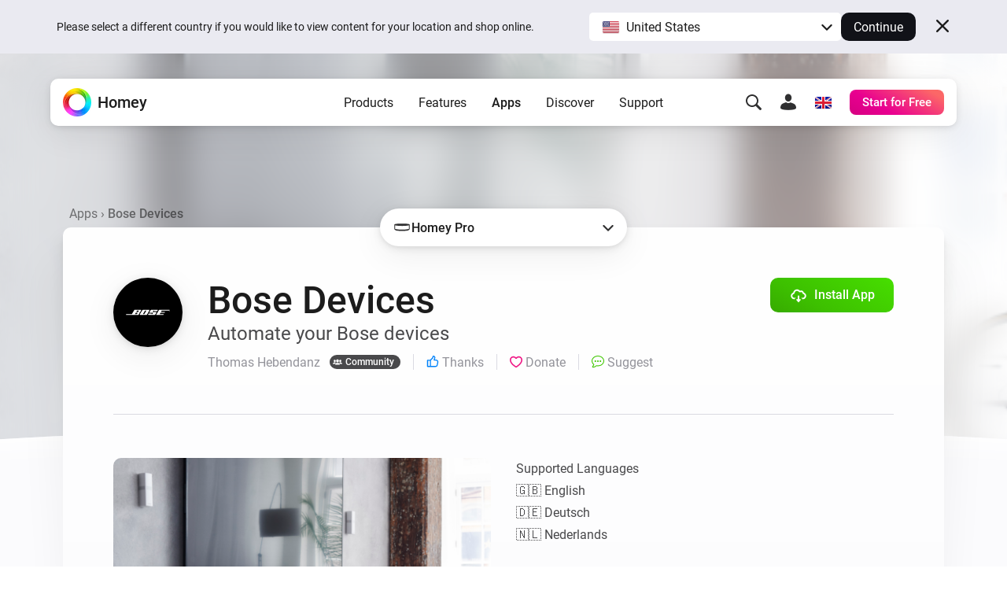

--- FILE ---
content_type: text/css; charset=UTF-8
request_url: https://homey.app/css/core.cd628525-2819-4701-9b4b-cecf281dab04.css
body_size: 42345
content:
@charset "UTF-8";:root{--border-radius-small:5px;--border-radius-regular:10px;--border-radius-medium:20px;--border-radius-large:30px;--color-app-airthings:#e5ac00;--color-app-discord:#5a65ea;--color-app-dyson:#522a86;--color-app-fibaro:#000000;--color-app-philips-hue:#f4af2e;--color-app-twitter:#1c98ef;--color-mono-000:#ffffff;--color-mono-010:#fbfbfd;--color-mono-025:#f4f4fa;--color-mono-050:#eaeaf1;--color-mono-100:#dadae2;--color-mono-200:#c8c8d0;--color-mono-300:#b1b1b9;--color-mono-400:#93939a;--color-mono-500:#7a7a7f;--color-mono-600:#626265;--color-mono-700:#49494b;--color-mono-800:#303031;--color-mono-900:#1c1c1c;--color-mono-1000:#000000;--color-mono-A05:rgba(0,0,0,0.05);--color-mono-A10:rgba(0,0,0,0.1);--color-mono-A20:rgba(0,0,0,0.2);--color-mono-A50:rgba(0,0,0,0.5);--color-mono-A60:rgba(0,0,0,0.6);--color-mono-A70:rgba(0,0,0,0.7);--color-mono-A90:rgba(0,0,0,0.9);--color-white:#ffffff;--color-white-A00:rgba(255,255,255,0);--color-white-A10:rgba(255,255,255,0.1);--color-white-A20:rgba(255,255,255,0.2);--color-white-A30:rgba(255,255,255,0.3);--color-white-A50:rgba(255,255,255,0.5);--color-white-A70:rgba(255,255,255,0.7);--color-black:#000000;--color-black-A00:rgba(0,0,0,0);--color-black-A10:rgba(0,0,0,0.1);--color-black-A50:rgba(0,0,0,0.5);--color-black-A70:rgba(0,0,0,0.7);--color-ice-white:#f4f4fa;--color-ice-white-A00:rgba(244,244,250,0);--color-night-black:#111218;--color-night-black-A00:rgba(17,18,24,0);--color-blue-050:#e6f3ff;--color-blue-100:#cce6fe;--color-blue-200:#99cdfd;--color-blue-300:#66b4fc;--color-blue-400:#339bfb;--color-blue-500:#0082fa;--color-blue-600:#0068c8;--color-blue-700:#004e96;--color-blue-800:#003464;--color-blue-900:#001a32;--color-blue-A05:rgba(0,130,250,0.05);--color-blue-A10:rgba(0,130,250,0.1);--color-blue-A20:rgba(0,130,250,0.2);--color-blue-A30:rgba(0,130,250,0.3);--color-blue-A40:rgba(0,130,250,0.4);--color-blue-A50:rgba(0,130,250,0.5);--color-blue-A60:rgba(0,130,250,0.6);--color-blue-A70:rgba(0,130,250,0.7);--color-blue-A80:rgba(0,130,250,0.8);--color-blue-A90:rgba(0,130,250,0.9);--color-blue:var(--color-blue-500);--color-blue-hover:var(--color-blue-400);--color-blue-active:var(--color-blue-600);--color-green-050:#ecfae6;--color-green-100:#d9f4cc;--color-green-200:#b2e999;--color-green-300:#8cdd66;--color-green-400:#65d233;--color-green-500:#3fc700;--color-green-600:#329f00;--color-green-700:#267700;--color-green-800:#195000;--color-green-900:#0d2800;--color-green-A05:rgba(63,199,0,0.05);--color-green-A10:rgba(63,199,0,0.1);--color-green-A20:rgba(63,199,0,0.2);--color-green-A30:rgba(63,199,0,0.3);--color-green-A40:rgba(63,199,0,0.4);--color-green-A50:rgba(63,199,0,0.5);--color-green-A60:rgba(63,199,0,0.6);--color-green-A70:rgba(63,199,0,0.7);--color-green-A80:rgba(63,199,0,0.8);--color-green-A90:rgba(63,199,0,0.9);--color-green:var(--color-green-500);--color-green-hover:var(--color-green-400);--color-green-active:var(--color-green-600);--color-purple-500:#7500fb;--color-purple-A05:rgba(117,0,251,0.05);--color-purple-A10:rgba(117,0,251,0.1);--color-purple-A20:rgba(117,0,251,0.2);--color-purple-A30:rgba(117,0,251,0.3);--color-purple-A40:rgba(117,0,251,0.4);--color-purple-A50:rgba(117,0,251,0.5);--color-purple-A60:rgba(117,0,251,0.6);--color-purple-A70:rgba(117,0,251,0.7);--color-purple-A80:rgba(117,0,251,0.8);--color-purple-A90:rgba(117,0,251,0.9);--color-purple:var(--color-purple-500);--color-red-050:#fce9e9;--color-red-100:#f7d2d2;--color-red-200:#efa4a5;--color-red-300:#e87777;--color-red-400:#e0494a;--color-red-500:#d81c1d;--color-red-600:#ad1617;--color-red-700:#821111;--color-red-800:#560b0c;--color-red-900:#2b0606;--color-red-A05:rgba(216,28,29,0.05);--color-red-A10:rgba(216,28,29,0.1);--color-red-A20:rgba(216,28,29,0.2);--color-red-A30:rgba(216,28,29,0.3);--color-red-A40:rgba(216,28,29,0.4);--color-red-A50:rgba(216,28,29,0.5);--color-red-A60:rgba(216,28,29,0.6);--color-red-A70:rgba(216,28,29,0.7);--color-red-A80:rgba(216,28,29,0.8);--color-red-A90:rgba(216,28,29,0.9);--color-red:var(--color-red-500);--color-red-hover:var(--color-red-400);--color-red-active:var(--color-red-600);--color-yellow-050:#fef7e6;--color-yellow-100:#fdf0cd;--color-yellow-200:#fbe09c;--color-yellow-300:#f9d16a;--color-yellow-400:#f7c139;--color-yellow-500:#f5b207;--color-yellow-600:#c48e06;--color-yellow-700:#936b04;--color-yellow-800:#624703;--color-yellow-900:#312401;--color-yellow-A05:rgba(245,178,7,0.05);--color-yellow-A10:rgba(245,178,7,0.1);--color-yellow-A20:rgba(245,178,7,0.2);--color-yellow-A30:rgba(245,178,7,0.3);--color-yellow-A40:rgba(245,178,7,0.4);--color-yellow-A50:rgba(245,178,7,0.5);--color-yellow-A60:rgba(245,178,7,0.6);--color-yellow-A70:rgba(245,178,7,0.7);--color-yellow-A80:rgba(245,178,7,0.8);--color-yellow-A90:rgba(245,178,7,0.9);--color-yellow:var(--color-yellow-500);--color-yellow-hover:var(--color-yellow-400);--color-yellow-active:var(--color-yellow-600);--color-orange:#ff9713;--color-orange-A05:rgba(255,151,19,0.05);--color-orange-A10:rgba(255,151,19,0.10);--color-orange-A20:rgba(255,151,19,0.20);--color-beta:#fa6400;--color-logic-boolean:#d76700;--color-logic-boolean-hover:#bd5b00;--color-logic-image:#d600c4;--color-logic-image-hover:#bd00ad;--color-logic-number:#00abd6;--color-logic-number-hover:#0097bd;--color-logic-string:#75d600;--color-logic-string-hover:#68bd00;--color-gradient-razzmatazz-carnation-start:#ef1684;--color-gradient-razzmatazz-carnation-end:#f9516f;--color-gradient-electric-indigo-start:#7800ff;--color-gradient-electric-indigo-end:#9c47fc;--color-gradient-blue-active:#005cd5;--color-gradient-blue-start:#367cff;--color-gradient-blue-end:#52baff;--color-gradient-blue-hover:#52deff;--color-gradient-pink-active:#c70076;--color-gradient-pink-start:#e90090;--color-gradient-pink-end:#fc6767;--color-gradient-pink-hover:#fc6767;--color-gradient-green-active:#329b00;--color-gradient-green-start:#3dc000;--color-gradient-green-end:#45d900;--color-gradient-green-hover:#4eff00;--color-gradient-blue-green-active:#306cfa;--color-gradient-blue-green-start:#2ebaf3;--color-gradient-blue-green-end:#21f1d6;--color-gradient-blue-green-hover:#00ff8d;--color-gradient-orange-active:#ff7623;--color-gradient-orange-start:#ff8a24;--color-gradient-orange-end:#ff9d24;--color-gradient-orange-hover:#ffb125;--color-gradient-purple-active:#751fff;--color-gradient-purple-start:#881fff;--color-gradient-purple-end:#d41dff;--color-gradient-purple-hover:#e81dff;--color-gradient-homey-pro-mini-active:#0066ff;--color-gradient-homey-pro-mini-start:#3788ff;--color-gradient-homey-pro-mini-end:#00ffd1;--color-gradient-homey-pro-mini-hover:#24ffb0;--color-gradient-homey-shs-active:#f76200;--color-gradient-homey-shs-start:#f79400;--color-gradient-homey-shs-end:#f7c600;--color-gradient-homey-shs-hover:#f7f800;--color-gradient-homey-bridge-active:#751fff;--color-gradient-homey-bridge-start:#881fff;--color-gradient-homey-bridge-end:#d41dff;--color-gradient-homey-bridge-hover:#e81dff;--color-gradient-homey-energy-dongle-active:#00fff4;--color-gradient-homey-energy-dongle-start:#00fff4;--color-gradient-homey-energy-dongle-end:#00ff45;--color-gradient-homey-energy-dongle-hover:#00ff45;--color-system-account:#f3ac16;--color-system-advanced-flow:#3ccb19;--color-system-alarms:#e3292f;--color-system-api-keys:#452fb2;--color-system-apps:#7538bc;--color-system-audio:#ff6e4d;--color-system-backups:#00aef5;--color-system-co-processor:#948682;--color-system-date-time:#da2724;--color-system-devices:#7243e1;--color-system-energy:#0ec56e;--color-system-experiments:#8a988c;--color-system-family:#ff7f33;--color-system-feedback:#00c4d9;--color-system-flow:#3bcb19;--color-system-general:#454545;--color-system-homey-bridge:#2f2f2f;--color-system-homeyscript:#2c1e32;--color-system-insights:#a012d2;--color-system-language:#1aceaf;--color-system-led-ring:#f79128;--color-system-location:#7cd516;--color-system-logic:#2aa733;--color-system-moods:#ffc107;--color-system-premium:#f4317b;--color-system-presence:#ade127;--color-system-push-notifications:#235b7d;--color-system-reminders:#e01310;--color-system-review:#ef0048;--color-system-safety:#ef1965;--color-system-security:#8a988c;--color-system-settings:#948682;--color-system-speech:#2ca5b8;--color-system-support:#3c85c3;--color-system-timeline-notifications:#eac324;--color-system-updates:#bc1ab6;--color-system-zwave:#20365e;--color-system-zigbee:#e82249;--color-system-zone:#494949;--color-system-dashboards:#006fff;--color-system-ethernet-adapter:#454545;--color-system-energy-dongle:#3fc700;--color-system-homey-shs:#f7c600;--color-random-amber:#fa6400;--color-random-amethyst:#b620e0;--color-random-apatite:#32c5ff;--color-random-citrine:#f7b500;--color-random-emerald:#6dd400;--color-random-lolite:#6236ff;--color-random-ruby:#e02020;--color-random-sapphire:#0091ff;--color-social-facebook-messenger:#1877f2;--color-social-whatsapp:#34b344;--color-social-twitter:#1d9cea}:root .darkmode{--color-mono-000:#000000;--color-mono-010:#09090c;--color-mono-025:#111218;--color-mono-050:#1f2029;--color-mono-100:#2b2c36;--color-mono-200:#3b3d4a;--color-mono-300:#4f515f;--color-mono-400:#666875;--color-mono-500:#80818e;--color-mono-600:#999aa3;--color-mono-700:#b2b3b8;--color-mono-800:#cacace;--color-mono-900:#e4e4e7;--color-mono-1000:#ffffff;--color-mono-A05:rgba(255,255,255,0.05);--color-mono-A10:rgba(255,255,255,0.1);--color-mono-A20:rgba(255,255,255,0.2);--color-mono-A50:rgba(255,255,255,0.5);--color-mono-A70:rgba(255,255,255,0.7)}:root{--color-text:var(--color-mono-900);--color-text-hover:var(--color-mono-1000);--color-text-disabled:var(--color-mono-100);--color-text-medium:var(--color-mono-700);--color-text-light:var(--color-mono-400);--color-text-light-hover:var(--color-mono-500);--color-text-light-active:var(--color-mono-600);--color-text-body-light:var(--color-mono-500);--color-text-body-light-hover:var(--color-mono-600);--color-text-body-light-active:var(--color-mono-700);--color-text-white:var(--color-white);--color-text-white-A70:var(--color-white-A70);--color-text-inverted:var(--color-mono-000);--color-text-green:var(--color-green-600);--color-text-orange:var(--color-orange);--color-text-heading:var(--color-mono-900);--color-text-paragraph:var(--color-mono-900);--color-link:var(--color-blue);--color-link-hover:var(--color-blue-hover);--color-link-active:var(--color-blue-active);--color-highlight:var(--color-blue);--color-highlight-hover:var(--color-blue-hover);--color-highlight-active:var(--color-blue-active);--color-line:var(--color-mono-100);--color-line-disabled:var(--color-mono-050);--color-line-hover:var(--color-mono-300);--color-line-active:var(--color-mono-400);--color-line-light:var(--color-mono-050);--color-line-medium:var(--color-mono-200);--color-line-medium-hover:var(--color-mono-300);--color-line-medium-active:var(--color-mono-400);--color-background-hover:var(--color-mono-025);--color-background-active:var(--color-mono-050);--color-body:var(--color-ice-white);--color-body-A00:var(--color-ice-white-A00);--color-body-light:var(--color-mono-010);--color-component:var(--color-mono-000);--color-icon-light:var(--color-mono-200);--color-icon-light-hover:var(--color-mono-300);--color-icon-light-active:var(--color-mono-400);--color-icon-light-body:var(--color-mono-300);--color-icon-light-body-hover:var(--color-mono-400);--color-icon-light-body-active:var(--color-mono-500);--color-icon-medium:var(--color-mono-500);--color-icon-dark:var(--color-mono-800);--color-icon-dark-hover:var(--color-mono-1000);--color-icon-disabled:var(--color-mono-100);--color-icon-white:var(--color-white);--color-icon-green:var(--color-green);--color-icon-red:var(--color-red);--color-icon-blue:var(--color-blue);--color-icon-orange:var(--color-orange)}:root .darkmode{--color-text:var(--color-mono-1000);--color-text-medium:var(--color-mono-600);--color-text-light:var(--color-mono-500);--color-text-light-hover:var(--color-mono-600);--color-text-light-active:var(--color-mono-700);--color-text-heading:var(--color-mono-1000);--color-text-paragraph:var(--color-mono-600);--color-line:var(--color-mono-200);--color-line-hover:var(--color-mono-300);--color-line-active:var(--color-mono-400);--color-line-light:var(--color-mono-100);--color-body:var(--color-night-black);--color-body-A00:var(--color-night-black-A00);--color-component:var(--color-mono-050);--color-background-hover:var(--color-mono-100);--color-icon-light:var(--color-mono-500);--color-icon-light-hover:var(--color-mono-700);--color-icon-medium:var(--color-mono-300);--color-icon-dark:var(--color-mono-800);--color-icon-dark-hover:var(--color-mono-1000)}:root{--box-shadow:0 10px 44px 0 rgba(0,0,0,0.07),0 2px 12px 0 rgba(0,0,0,0.1),0 2px 4px 0 rgba(0,0,0,0.04);--box-shadow-light:0 5px 22px 0 rgba(0,0,0,0.035),0 2px 6px 0 rgba(0,0,0,0.05),0 2px 2px 0 rgba(0,0,0,0.02);--box-shadow-float:0 10px 10px 0 rgba(0,0,0,0.1),0 60px 60px 20px rgba(0,0,0,0.05),0 20px 20px 10px rgba(0,0,0,0.05);--box-shadow-highlight:0 0 5px 0 var(--color-blue)}:root .darkmode{--box-shadow:0 10px 44px 0 rgba(0,0,0,0.07),0 2px 12px 0 rgba(0,0,0,0.1),0 2px 4px 0 rgba(0,0,0,0.04),0 0px 0px 1px rgba(255,255,255,0.05);--box-shadow-float:0 10px 10px 0 rgba(0,0,0,0.1),0 60px 60px 20px rgba(0,0,0,0.05),0 20px 20px 10px rgba(0,0,0,0.05),0 0px 0px 1px rgba(255,255,255,0.05)}:root{--font-roboto-capheight:0.7;--font-roboto-xheight:0.528;--font-size-medium:18px;--font-size-default:16px;--font-size-small:14px;--font-size-micro:12px;--font-size-hero-0:clamp(50px,calc(20px + 6vw),96px);--font-size-hero-1:clamp(40px,calc(20px + 5vw),80px);--font-size-hero-2:clamp(30px,calc(20px + 3vw),60px);--font-size-hero-3:clamp(20px,calc(11px + 2.5vw),36px);--font-size-hero-4:clamp(18px,calc(6px + 3vw),24px);--font-size-hero-5:clamp(18px,calc(6px + 2vw),20px);--font-size-heading-1:36px;--font-size-heading-2:28px;--font-size-heading-3:18px;--font-size-body-large:clamp(20px,calc(16px + 0.6vw),24px);--font-size-body-medium:clamp(18px,calc(16px + 0.4vw),20px);--font-size-body-default:var(--font-size-default);--font-weight-thin:100;--font-weight-light:300;--font-weight-regular:400;--font-weight-medium:500;--font-weight-bold:700;--font-weight-black:900;--gradient-degree:30deg;--gradient-razzmatazz-carnation:linear-gradient(var(--gradient-degree),var(--color-gradient-razzmatazz-carnation-start),var(--color-gradient-razzmatazz-carnation-end));--gradient-electric-indigo:linear-gradient(var(--gradient-degree),var(--color-gradient-electric-indigo-start),var(--color-gradient-electric-indigo-end));--gradient-blue:linear-gradient(var(--gradient-degree),var(--color-gradient-blue-start),var(--color-gradient-blue-end));--gradient-pink:linear-gradient(var(--gradient-degree),var(--color-gradient-pink-start),var(--color-gradient-pink-end));--gradient-orange:linear-gradient(var(--gradient-degree),var(--color-gradient-orange-start),var(--color-gradient-orange-end));--gradient-blue-green:linear-gradient(var(--gradient-degree),var(--color-gradient-blue-green-active),var(--color-gradient-blue-green-end));--gradient-homey-shs:linear-gradient(30deg,var(--color-gradient-homey-shs-start),var(--color-gradient-homey-shs-end));--gradient-homey-bridge:linear-gradient(30deg,var(--color-gradient-homey-bridge-start),var(--color-gradient-homey-bridge-end));--gradient-homey-energy-dongle:linear-gradient(30deg,var(--color-gradient-homey-energy-dongle-active),var(--color-gradient-homey-energy-dongle-end));--interactive-gradient-position-default:33% top;--interactive-gradient-position-hover:66% top;--interactive-gradient-position-active:15% top;--interactive-gradient-size:200% 100%;--interactive-gradient-blue:linear-gradient(var(--gradient-degree),var(--color-gradient-blue-active),var(--color-gradient-blue-start) 33%,var(--color-gradient-blue-end) 66%,var(--color-gradient-blue-hover));--interactive-gradient-pink:linear-gradient(var(--gradient-degree),var(--color-gradient-pink-active),var(--color-gradient-pink-start) 33%,var(--color-gradient-pink-end) 66%,var(--color-gradient-pink-hover));--interactive-gradient-green:linear-gradient(var(--gradient-degree),var(--color-gradient-green-active),var(--color-gradient-green-start) 33%,var(--color-gradient-green-end) 66%,var(--color-gradient-green-hover));--interactive-gradient-blue-green:linear-gradient(var(--gradient-degree),var(--color-gradient-blue-green-active),var(--color-gradient-blue-green-start) 33%,var(--color-gradient-blue-green-end) 66%,var(--color-gradient-blue-green-hover));--interactive-gradient-orange:linear-gradient(var(--gradient-degree),var(--color-gradient-orange-active),var(--color-gradient-orange-start) 33%,var(--color-gradient-orange-end) 66%,var(--color-gradient-orange-hover));--interactive-gradient-purple:linear-gradient(var(--gradient-degree),var(--color-gradient-purple-active),var(--color-gradient-purple-start) 33%,var(--color-gradient-purple-end) 66%,var(--color-gradient-purple-hover));--interactive-gradient-homey-pro-mini:linear-gradient(var(--gradient-degree),var(--color-gradient-homey-pro-mini-active),var(--color-gradient-homey-pro-mini-start) 33%,var(--color-gradient-homey-pro-mini-end) 66%,var(--color-gradient-homey-pro-mini-hover));--interactive-gradient-homey-shs:linear-gradient(30deg,var(--color-gradient-homey-shs-active),var(--color-gradient-homey-shs-start) 33%,var(--color-gradient-homey-shs-end) 66%,var(--color-gradient-homey-shs-hover));--interactive-gradient-homey-bridge:linear-gradient(var(--gradient-degree),var(--color-gradient-purple-active),var(--color-gradient-purple-start) 33%,var(--color-gradient-purple-end) 66%,var(--color-gradient-purple-hover));--interactive-gradient-homey-energy-dongle:linear-gradient(30deg,var(--color-gradient-homey-energy-dongle-active),var(--color-gradient-homey-energy-dongle-start) 33%,var(--color-gradient-homey-energy-dongle-end) 66%,var(--color-gradient-homey-energy-dongle-hover));--icon-size-small:12px;--icon-size-regular:16px;--icon-size-medium:20px;--icon-size-large:24px;--icon-size-xlarge:32px;--icon-size-xxlarge:48px;--sticky-top-below-header:90px;--duration-fast:200ms;--duration-normal:350ms;--duration-slow:500ms;--curve-fast-in:cubic-bezier(.25,0,.5,1);--transition-normal:all var(--duration-normal) ease-in-out;--transition-fast:all var(--duration-fast) var(--curve-fast-in)}.darkmode-fade-in,.darkmode-fade-out{--transition-darkmode:background-color 500ms ease-in-out,color 500ms ease-in-out,box-shadow 500ms ease-in-out,border-color 500ms ease-in-out,stroke 500ms ease-in-out}@font-face{font-family:Roboto;font-style:normal;font-weight:300;font-display:swap;src:local(""),url(/fonts/roboto-v29-latin_cyrillic-300.woff2) format("woff2"),url(/fonts/roboto-v29-latin_cyrillic-300.woff) format("woff")}@font-face{font-family:Roboto;font-style:normal;font-weight:400;font-display:swap;src:local(""),url(/fonts/roboto-v29-latin_cyrillic-regular.woff2) format("woff2"),url(/fonts/roboto-v29-latin_cyrillic-regular.woff) format("woff")}@font-face{font-family:Roboto;font-style:normal;font-weight:500;font-display:swap;src:local(""),url(/fonts/roboto-v29-latin_cyrillic-500.woff2) format("woff2"),url(/fonts/roboto-v29-latin_cyrillic-500.woff) format("woff")}@font-face{font-family:Roboto;font-style:normal;font-weight:700;font-display:swap;src:local(""),url(/fonts/roboto-v29-latin_cyrillic-700.woff2) format("woff2"),url(/fonts/roboto-v29-latin_cyrillic-700.woff) format("woff")}@font-face{font-family:Roboto;font-style:normal;font-weight:900;font-display:swap;src:local(""),url(/fonts/roboto-v29-latin_cyrillic-900.woff2) format("woff2"),url(/fonts/roboto-v29-latin_cyrillic-900.woff) format("woff")}*{box-sizing:border-box;margin:0;padding:0;border:none;outline:none;-webkit-tap-highlight-color:transparent}:not(input[type=checkbox]):not(select):not(select){-webkit-appearance:none}:after,:before{box-sizing:border-box}body,html{height:100%;margin:0;padding:0;background:white;font-family:Roboto,Helvetica,sans-serif;color:var(--color-text);-webkit-font-smoothing:antialiased;-moz-osx-font-smoothing:grayscale}body{overflow:auto;min-width:320px}body.darkmode{background:var(--color-component)}body.overlay-visible{overflow:hidden}input,textarea{font-family:inherit;font-size:inherit}input[type=search]::-webkit-search-cancel-button{-webkit-appearance:none}h1,h2,h3,h4,h5,h6{transition:var(--transition-darkmode)}h1{font-size:48px;font-weight:900}h2{font-size:32px;line-height:44px}h2,h3{font-weight:700}h3{font-size:24px}h4{font-size:18px;font-weight:700}h5{font-size:15px;font-weight:600}h6{font-size:12px}a{color:inherit;text-decoration:none;cursor:pointer}ol,p,ul{margin-bottom:1em;font-size:16px;font-weight:var(--font-weight-regular);line-height:24px;color:var(--color-text-paragraph);transition:var(--transition-darkmode)}ol.subtle,p.subtle,ul.subtle{color:#666666}ol a,p a,ul a{color:var(--color-link)}ol a:hover,p a:hover,ul a:hover{text-decoration:underline}button{background:none;font-family:inherit;font-size:16px;color:inherit;cursor:pointer}h1.title+p.tagline{font-size:22px;color:var(--color-text-medium)}video{filter:brightness(100%)}hr{border-top:1px solid var(--color-line)}label{display:block;margin-bottom:8px;font-weight:var(--font-weight-medium)}@keyframes fade-in{0%{opacity:0}to{opacity:1}}@keyframes fade-out{0%{opacity:1}to{opacity:0}}.container,.container-fluid{width:100%;padding-right:16px;padding-left:16px;margin-right:auto;margin-left:auto}.row{display:flex;flex-wrap:wrap;margin-right:-16px;margin-left:-16px}.no-gutters{margin-right:0;margin-left:0}.no-gutters>.col,.no-gutters>[class*=col-]{padding-right:0;padding-left:0}.col,.col-1,.col-2,.col-3,.col-4,.col-5,.col-6,.col-7,.col-8,.col-9,.col-10,.col-11,.col-12,.col-auto,.col-lg,.col-lg-1,.col-lg-2,.col-lg-3,.col-lg-4,.col-lg-5,.col-lg-6,.col-lg-7,.col-lg-8,.col-lg-9,.col-lg-10,.col-lg-11,.col-lg-12,.col-lg-auto,.col-md,.col-md-1,.col-md-2,.col-md-3,.col-md-4,.col-md-5,.col-md-6,.col-md-7,.col-md-8,.col-md-9,.col-md-10,.col-md-11,.col-md-12,.col-md-auto,.col-sm,.col-sm-1,.col-sm-2,.col-sm-3,.col-sm-4,.col-sm-5,.col-sm-6,.col-sm-7,.col-sm-8,.col-sm-9,.col-sm-10,.col-sm-11,.col-sm-12,.col-sm-auto,.col-xl,.col-xl-1,.col-xl-2,.col-xl-3,.col-xl-4,.col-xl-5,.col-xl-6,.col-xl-7,.col-xl-8,.col-xl-9,.col-xl-10,.col-xl-11,.col-xl-12,.col-xl-auto,.col-xxl,.col-xxl-1,.col-xxl-2,.col-xxl-3,.col-xxl-4,.col-xxl-5,.col-xxl-6,.col-xxl-7,.col-xxl-8,.col-xxl-9,.col-xxl-10,.col-xxl-11,.col-xxl-12,.col-xxl-auto{width:100%;padding-right:16px;padding-left:16px}.col{flex-basis:0;flex-grow:1;max-width:100%}.col-auto{flex:0 0 auto;width:auto;max-width:100%}.col-1{flex:0 0 8.3333333333%;max-width:8.3333333333%}.col-2{flex:0 0 16.6666666667%;max-width:16.6666666667%}.col-3{flex:0 0 25%;max-width:25%}.col-4{flex:0 0 33.3333333333%;max-width:33.3333333333%}.col-5{flex:0 0 41.6666666667%;max-width:41.6666666667%}.col-6{flex:0 0 50%;max-width:50%}.col-7{flex:0 0 58.3333333333%;max-width:58.3333333333%}.col-8{flex:0 0 66.6666666667%;max-width:66.6666666667%}.col-9{flex:0 0 75%;max-width:75%}.col-10{flex:0 0 83.3333333333%;max-width:83.3333333333%}.col-11{flex:0 0 91.6666666667%;max-width:91.6666666667%}.col-12{flex:0 0 100%;max-width:100%}.order-first{order:-1}.order-last{order:13}.order-0{order:0}.order-1{order:1}.order-2{order:2}.order-3{order:3}.order-4{order:4}.order-5{order:5}.order-6{order:6}.order-7{order:7}.order-8{order:8}.order-9{order:9}.order-10{order:10}.order-11{order:11}.order-12{order:12}.offset-1{margin-left:8.3333333333%}.offset-2{margin-left:16.6666666667%}.offset-3{margin-left:25%}.offset-4{margin-left:33.3333333333%}.offset-5{margin-left:41.6666666667%}.offset-6{margin-left:50%}.offset-7{margin-left:58.3333333333%}.offset-8{margin-left:66.6666666667%}.offset-9{margin-left:75%}.offset-10{margin-left:83.3333333333%}.offset-11{margin-left:91.6666666667%}.h1,.h2,.h3,.h4,.h5,.h6,h1,h2,h3,h4,h5,h6{margin-bottom:0.5rem;font-weight:500;line-height:1.2}.h1,h1{font-size:2.5rem}.h2,h2{font-size:2rem}.h3,h3{font-size:1.75rem}.h4,h4{font-size:1.5rem}.h5,h5{font-size:1.25rem}.h6,h6{font-size:1rem}.d-none{display:none!important}.d-inline{display:inline!important}.d-inline-block{display:inline-block!important}.d-block{display:block!important}.d-table{display:table!important}.d-table-row{display:table-row!important}.d-table-cell{display:table-cell!important}.d-flex{display:flex!important}.d-inline-flex{display:inline-flex!important}.flex-row{flex-direction:row!important}.flex-column{flex-direction:column!important}.flex-row-reverse{flex-direction:row-reverse!important}.flex-column-reverse{flex-direction:column-reverse!important}.flex-wrap{flex-wrap:wrap!important}.flex-nowrap{flex-wrap:nowrap!important}.flex-wrap-reverse{flex-wrap:wrap-reverse!important}.flex-fill{flex:1 1 auto!important}.flex-grow-0{flex-grow:0!important}.flex-grow-1{flex-grow:1!important}.flex-shrink-0{flex-shrink:0!important}.flex-shrink-1{flex-shrink:1!important}.justify-content-start{justify-content:flex-start!important}.justify-content-end{justify-content:flex-end!important}.justify-content-center{justify-content:center!important}.justify-content-between{justify-content:space-between!important}.justify-content-around{justify-content:space-around!important}.align-items-start{align-items:flex-start!important}.align-items-end{align-items:flex-end!important}.align-items-center{align-items:center!important}.align-items-baseline{align-items:baseline!important}.align-items-stretch{align-items:stretch!important}.align-content-start{align-content:flex-start!important}.align-content-end{align-content:flex-end!important}.align-content-center{align-content:center!important}.align-content-between{align-content:space-between!important}.align-content-around{align-content:space-around!important}.align-content-stretch{align-content:stretch!important}.align-self-auto{align-self:auto!important}.align-self-start{align-self:flex-start!important}.align-self-end{align-self:flex-end!important}.align-self-center{align-self:center!important}.align-self-baseline{align-self:baseline!important}.align-self-stretch{align-self:stretch!important}.float-left{float:left!important}.float-right{float:right!important}.float-none{float:none!important}.overflow-auto{overflow:auto!important}.sr-only{position:absolute;width:1px;height:1px;padding:0;overflow:hidden;clip:rect(0,0,0,0);white-space:nowrap;border:0}.sr-only-focusable:active,.sr-only-focusable:focus{position:static;width:auto;height:auto;overflow:visible;clip:auto;white-space:normal}.text-justify{text-align:justify!important}.text-wrap{white-space:normal!important}.text-nowrap{white-space:nowrap!important}.text-truncate{overflow:hidden;text-overflow:ellipsis;white-space:nowrap}.text-left{text-align:left!important}.text-right{text-align:right!important}.text-center{text-align:center!important}.text-lowercase{text-transform:lowercase!important}.text-uppercase{text-transform:uppercase!important}.text-capitalize{text-transform:capitalize!important}.text-hide{font:0/0 a;color:transparent;text-shadow:none;background-color:initial;border:0}.text-decoration-none{text-decoration:none!important}.text-break{word-break:break-word!important;overflow-wrap:break-word!important}.text-reset{color:inherit!important}.visible{visibility:visible!important}.invisible{visibility:hidden!important}.--mask-color-current{--mask-color:currentcolor}.--mask-color-white{--mask-color:var(--color-icon-white)}.--mask-color-light{--mask-color:var(--color-icon-light)}.--mask-color-light-body{--mask-color:var(--color-icon-light-body)}.--mask-color-medium{--mask-color:var(--color-icon-medium)}.--mask-color-dark{--mask-color:var(--color-icon-dark)}.--mask-color-green{--mask-color:var(--color-icon-green)}.--mask-color-blue-green{--mask-color:var(--color-gradient-blue-green-start)}.--mask-color-red{--mask-color:var(--color-icon-red)}.--mask-color-pink{--mask-color:var(--color-system-premium)}.--mask-color-yellow{--mask-color:var(--color-yellow)}.--mask-color-link{--mask-color:var(--color-link)}.--mask-color-highlight{--mask-color:var(--color-highlight)}.--mask-color-gradient-blue{--mask-color:linear-gradient(30deg,#367cff,#52baff)}.--mask-color-gradient-blue-green{--mask-color:var(--gradient-blue-green)}.--mask-color-gradient-pink{--mask-color:var(--gradient-razzmatazz-carnation)}.--mask-size-auto{--mask-size:1em}.--mask-size-small{--mask-size:var(--icon-size-small)}.--mask-size-regular{--mask-size:var(--icon-size-regular)}.--mask-size-medium{--mask-size:var(--icon-size-medium)}.--mask-size-large{--mask-size:var(--icon-size-large)}.--mask-size-xlarge{--mask-size:var(--icon-size-xlarge)}.--glyph-size-auto{--glyph-size:1em}.--glyph-size-small{--glyph-size:var(--icon-size-small)}.--glyph-size-regular{--glyph-size:var(--icon-size-regular)}.--glyph-size-medium{--glyph-size:var(--icon-size-medium)}.--glyph-size-large{--glyph-size:var(--icon-size-large)}.--glyph-size-xlarge{--glyph-size:var(--icon-size-xlarge)}.--glyph-color-current{--glyph-color:currentcolor}.--glyph-color-white{--glyph-color:var(--color-white)}.text-preset-hero-0{--hero-0-margin-top:1em;margin-top:var(--hero-0-margin-top);font-size:var(--font-size-hero-0)}.text-preset-hero-0,.text-preset-hero-1{margin-bottom:0.6em;font-weight:var(--font-weight-bold);line-height:1.1;letter-spacing:-1.5px}.text-preset-hero-1{margin-top:0.6em;font-size:var(--font-size-hero-1)}.text-preset-hero-2{--hero-2-margin-bottom:20px;margin-bottom:var(--hero-2-margin-bottom);font-size:var(--font-size-hero-2);letter-spacing:-1px}.text-preset-hero-2,.text-preset-hero-3{font-weight:var(--font-weight-bold);line-height:1.1}.text-preset-hero-3{font-size:var(--font-size-hero-3)}.text-preset-hero-4{margin-top:16px;font-size:var(--font-size-hero-4);font-weight:var(--font-weight-bold);line-height:1.25}.text-preset-heading-1{font-size:var(--font-size-heading-1);font-weight:var(--font-weight-medium)}.text-preset-heading-2{font-size:var(--font-size-heading-2)}.text-preset-heading-3{font-size:var(--font-size-heading-3);font-weight:var(--font-weight-medium)}.text-preset-body-large{margin-top:1.3333em;margin-bottom:1.3333em;font-size:var(--font-size-body-large);line-height:1.4}.text-preset-body-large,.text-preset-body-medium{font-weight:var(--font-weight-medium);color:var(--color-text-medium)}.text-preset-body-medium{font-size:var(--font-size-body-medium);line-height:1.5}.text-preset-body-default{font-size:var(--font-size-body-default);line-height:1.5}.text-preset-small{font-size:var(--font-size-small)}.text-preset-micro{font-size:var(--font-size-micro)}:root{--block-size:16px}.block-padding{padding:var(--block-size)}.block-margin-top{margin-top:var(--block-size)}.block-margin-left{margin-left:var(--block-size)}.block-margin-bottom{margin-bottom:var(--block-size)}.block-margin-right{margin-right:var(--block-size)}.border-radius{border-radius:var(--border-radius-regular)}.border-radius-small{border-radius:var(--border-radius-small)}.border-radius-medium{border-radius:var(--border-radius-medium)}.border-radius-large{border-radius:var(--border-radius-large)}.box-shadow{box-shadow:var(--box-shadow)}.box-shadow-light{box-shadow:var(--box-shadow-light)}.box-shadow-float{box-shadow:var(--box-shadow-float)}br.sm-br{display:none}br.sm-no-br{display:block}br.lg-br,br.md-br{display:none}.no-br{white-space:nowrap}.char-20{max-width:20ch}.char-35{max-width:35ch}.char-45{max-width:45ch}.char-55{max-width:55ch}.char-65{max-width:65ch}.char-85{max-width:85ch}.color-text{color:var(--color-text)}.color-text-white{--color:var(--color-text-white);color:var(--color)}.color-text-white-A70{--color:var(--color-text-white-A70);color:var(--color)}.color-text-invert{color:var(--color-white)}.color-text-light{--color:var(--color-text-light)}.color-text-light,.color-text-light-body{--mask-color:var(--color);color:var(--color)}.color-text-light-body{--color:var(--color-text-body-light)}.color-text-medium{--color:var(--color-text-medium);--mask-color:var(--color);color:var(--color)}.color-link{--color:var(--color-link);color:var(--color)}.color-blue{--color:var(--color-blue);color:var(--color)}.color-green{--color:var(--color-green);--mask-color:var(--color);color:var(--color)}.color-text-green{--color:var(--color-text-green);color:var(--color)}.color-orange{--color:var(--color-orange);color:var(--color)}.color-pink{--color:var(--color-system-premium);color:var(--color)}.color-beta{--color:var(--color-beta);color:var(--color)}.color-icon-light{--color:var(--color-icon-light)}.color-icon-light,.color-icon-medium{--mask-color:var(--color);color:var(--color)}.color-icon-medium{--color:var(--color-icon-medium)}.component,.component-large,.component-medium{--bg:var(--color-component);border-radius:var(--border-radius-regular);background:var(--color-component);box-shadow:var(--box-shadow);transition:var(--transition-darkmode)}.component-medium{border-radius:var(--border-radius-medium)}.component-large{border-radius:var(--border-radius-large)}.component-light{box-shadow:var(--box-shadow-light)}.component-float,.component-float-large,.component-light{--bg:var(--color-component);border-radius:var(--border-radius-regular);background:var(--color-component);transition:var(--transition-darkmode)}.component-float,.component-float-large{box-shadow:var(--box-shadow-float)}.component-float-large{border-radius:var(--border-radius-large)}.darkmode{color:var(--color-text)}.edge{width:100%;max-width:1184px;margin-right:auto;margin-left:auto;padding-right:16px;padding-left:16px}.edge-snap{width:calc(100% + 32px);margin:0 -16px}[class*=" emoji"],[class^=emoji]{display:var(--emoji-display,inline-block);background-image:var(--emoji-image);background-position:50%;background-size:contain;background-repeat:no-repeat;vertical-align:sub}[class*=" emoji-36"],[class^=emoji-36]{width:1em;height:1.1111em}.emoji-36-AT{--emoji-image:url(/fonts/emoji/36/AT.png);--emoji-image-retina:url(/fonts/emoji/36/AT@2x.png)}.emoji-36-AU{--emoji-image:url(/fonts/emoji/36/AU.png);--emoji-image-retina:url(/fonts/emoji/36/AU@2x.png)}.emoji-36-BE{--emoji-image:url(/fonts/emoji/36/BE.png);--emoji-image-retina:url(/fonts/emoji/36/BE@2x.png)}.emoji-36-CA{--emoji-image:url(/fonts/emoji/36/CA.png);--emoji-image-retina:url(/fonts/emoji/36/CA@2x.png)}.emoji-36-CH{--emoji-image:url(/fonts/emoji/36/CH.png);--emoji-image-retina:url(/fonts/emoji/36/CH@2x.png)}.emoji-36-cloud{--emoji-image:url(/fonts/emoji/36/cloud.png);--emoji-image-retina:url(/fonts/emoji/36/cloud@2x.png)}.emoji-36-DA{--emoji-image:url(/fonts/emoji/36/DA.png);--emoji-image-retina:url(/fonts/emoji/36/DA@2x.png)}.emoji-36-DE{--emoji-image:url(/fonts/emoji/36/DE.png);--emoji-image-retina:url(/fonts/emoji/36/DE@2x.png)}.emoji-36-fire{--emoji-image:url(/fonts/emoji/36/fire.png);--emoji-image-retina:url(/fonts/emoji/36/fire@2x.png)}.emoji-36-FR{--emoji-image:url(/fonts/emoji/36/FR.png);--emoji-image-retina:url(/fonts/emoji/36/FR@2x.png)}.emoji-36-GL{--emoji-image:url(/fonts/emoji/36/GL.png);--emoji-image-retina:url(/fonts/emoji/36/GL@2x.png)}.emoji-36-hammer-and-wrench{--emoji-image:url(/fonts/emoji/36/hammer-and-wrench.png);--emoji-image-retina:url(/fonts/emoji/36/hammer-and-wrench@2x.png)}.emoji-36-high-voltage-sign{--emoji-image:url(/fonts/emoji/36/high-voltage-sign.png);--emoji-image-retina:url(/fonts/emoji/36/high-voltage-sign@2x.png)}.emoji-36-IE{--emoji-image:url(/fonts/emoji/36/IE.png);--emoji-image-retina:url(/fonts/emoji/36/IE@2x.png)}.emoji-36-IT{--emoji-image:url(/fonts/emoji/36/IT.png);--emoji-image-retina:url(/fonts/emoji/36/IT@2x.png)}.emoji-36-lock{--emoji-image:url(/fonts/emoji/36/lock.png);--emoji-image-retina:url(/fonts/emoji/36/lock@2x.png)}.emoji-36-MX{--emoji-image:url(/fonts/emoji/36/MX.png);--emoji-image-retina:url(/fonts/emoji/36/MX@2x.png)}.emoji-36-NL{--emoji-image:url(/fonts/emoji/36/NL.png);--emoji-image-retina:url(/fonts/emoji/36/NL@2x.png)}.emoji-36-NO{--emoji-image:url(/fonts/emoji/36/NO.png);--emoji-image-retina:url(/fonts/emoji/36/NO@2x.png)}.emoji-36-NZ{--emoji-image:url(/fonts/emoji/36/NZ.png);--emoji-image-retina:url(/fonts/emoji/36/NZ@2x.png)}.emoji-36-PO{--emoji-image:url(/fonts/emoji/36/PO.png);--emoji-image-retina:url(/fonts/emoji/36/PO@2x.png)}.emoji-36-rocket{--emoji-image:url(/fonts/emoji/36/rocket.png);--emoji-image-retina:url(/fonts/emoji/36/rocket@2x.png)}.emoji-36-RU{--emoji-image:url(/fonts/emoji/36/RU.png);--emoji-image-retina:url(/fonts/emoji/36/RU@2x.png)}.emoji-36-SE{--emoji-image:url(/fonts/emoji/36/SE.png);--emoji-image-retina:url(/fonts/emoji/36/SE@2x.png)}.emoji-36-seedling{--emoji-image:url(/fonts/emoji/36/seedling.png);--emoji-image-retina:url(/fonts/emoji/36/seedling@2x.png)}.emoji-36-SP{--emoji-image:url(/fonts/emoji/36/SP.png);--emoji-image-retina:url(/fonts/emoji/36/SP@2x.png)}.emoji-36-stars{--emoji-image:url(/fonts/emoji/36/stars.png);--emoji-image-retina:url(/fonts/emoji/36/stars@2x.png)}.emoji-36-two-hearts{--emoji-image:url(/fonts/emoji/36/two-hearts.png);--emoji-image-retina:url(/fonts/emoji/36/two-hearts@2x.png)}.emoji-36-UK{--emoji-image:url(/fonts/emoji/36/UK.png);--emoji-image-retina:url(/fonts/emoji/36/UK@2x.png)}.emoji-36-US{--emoji-image:url(/fonts/emoji/36/US.png);--emoji-image-retina:url(/fonts/emoji/36/US@2x.png)}.flex{display:flex}.flex-direction-column{flex-direction:column}.flex-wrap{flex-wrap:wrap}.flex-align-center{align-items:center}.flex-auto{flex:1 1 auto}.align-items-stretch{align-items:stretch}.align-items-center{align-items:center}.font-size-hero-0{font-size:var(--font-size-hero-0)}.font-size-hero-1{font-size:var(--font-size-hero-1)}.font-size-hero-2{font-size:var(--font-size-hero-2)}.font-size-hero-3{font-size:var(--font-size-hero-3)}.font-size-hero-4{font-size:var(--font-size-hero-4)}.font-size-heading-1{font-size:var(--font-size-heading-1)}.font-size-heading-2{font-size:var(--font-size-heading-2)}.font-size-heading-3{font-size:var(--font-size-heading-3)}.font-size-body-large{font-size:var(--font-size-body-large)}.font-size-body-medium{font-size:var(--font-size-body-medium)}.font-size-body-default{font-size:var(--font-size-body-default)}.font-size-small{font-size:var(--font-size-small)}.font-size-micro{font-size:var(--font-size-micro)}[class*=gradient-text],[class^=gradient-text]{padding:0.05em 0;background:linear-gradient(30deg,var(--start),var(--end));-webkit-background-clip:text;-webkit-text-fill-color:transparent}[class*=gradient-text] span:not([class]),[class^=gradient-text] span:not([class]){background:var(--color-text);-webkit-background-clip:text;-webkit-text-fill-color:transparent}.gradient-text-homey-shs{--start:var(--color-gradient-homey-shs-start);--end:var(--color-gradient-homey-shs-end)}.gradient-text-blue{--start:#367cff;--end:#52deff}.gradient-text-pink{--start:#f01585;--end:#f85a74}.gradient-text-blue-green{--start:#0bbdfc;--end:#07e28d}.gradient-text-homey-bridge{--start:var(--color-gradient-homey-bridge-start);--end:var(--color-gradient-homey-bridge-end)}.gradient-text-homey-energy-dongle{--start:var(--color-gradient-homey-energy-dongle-start);--end:var(--color-gradient-homey-energy-dongle-end)}.gradient-text-green{--start:#3fc700;--end:#a6ec4a}.gradient-text-mountain-meadow{--start:#0fa781;--end:#10d266}.gradient-text-eco-pulse{--start:#02c7be;--end:#40c702}.gradient-text-electric-purple{--start:#c300ff;--end:#ff00b8}.gradient-text-purple{--start:var(--color-gradient-purple-start);--end:var(--color-gradient-purple-end)}.gradient-text-purple-pink{--start:#6236ff;--end:#b038ff}.gradient-text-electric-indigo{--start:#7800ff;--end:#9c47fc}.gradient-text-salmon{--start:#fd518c;--end:#ff7b7b}.gradient-text-razzmatazz-carnation{--start:var(--color-gradient-razzmatazz-carnation-start);--end:var(--color-gradient-razzmatazz-carnation-end)}.gradient-text-orange{--start:#ff4200;--end:#ffa200}.gradient-text-red-orange{--start:#f82a2a;--end:#f8792a}.gradient-text-yellow{--start:#fd9a1f;--end:#ffce01}.inline-grid{display:inline-grid}.grid{display:grid}.grid-auto-flow-column{grid-auto-flow:column}.grid-auto-flow-row{grid-auto-flow:row}.grid-gap-1{grid-gap:16px}.grid-gap-2{grid-gap:32px}[class*=" icon-"]:not(.icon):not(.icon-inner):before,[class^=icon-]:not(.icon):not(.icon-inner):before{font-family:icons!important;font-size:var(--icon-size);font-weight:400!important;font-style:normal;font-variant:normal;line-height:1;text-transform:none;-webkit-font-smoothing:antialiased;-moz-osx-font-smoothing:grayscale}.icon-archive:before{content:"\f101"}.icon-arrow-down:before{content:"\f102"}.icon-arrow-left:before{content:"\f103"}.icon-arrow-right:before{content:"\f104"}.icon-arrow-up:before{content:"\f105"}.icon-backups:before{content:"\f106"}.icon-book:before{content:"\f107"}.icon-cart:before{content:"\f108"}.icon-check-circle:before{content:"\f109"}.icon-check:before{content:"\f10a"}.icon-chevron-down:before{content:"\f10b"}.icon-chevron-left:before{content:"\f10c"}.icon-chevron-right:before{content:"\f10d"}.icon-chevron-up:before{content:"\f10e"}.icon-close-circle:before{content:"\f10f"}.icon-close:before{content:"\f110"}.icon-copy:before{content:"\f111"}.icon-devices:before{content:"\f112"}.icon-external-link:before{content:"\f113"}.icon-eye:before{content:"\f114"}.icon-facebook-messenger:before{content:"\f115"}.icon-grid:before{content:"\f116"}.icon-homey-bridge-home:before{content:"\f117"}.icon-homey-bridge-outline:before{content:"\f118"}.icon-homey-home:before{content:"\f119"}.icon-homey-pro-outline:before{content:"\f11a"}.icon-info:before{content:"\f11b"}.icon-inspiration:before{content:"\f11c"}.icon-link:before{content:"\f11d"}.icon-list:before{content:"\f11e"}.icon-log-in:before{content:"\f11f"}.icon-log-out:before{content:"\f120"}.icon-mobile:before{content:"\f121"}.icon-my-account:before{content:"\f122"}.icon-pause:before{content:"\f123"}.icon-pc-laptop:before{content:"\f124"}.icon-play-circle:before{content:"\f125"}.icon-play:before{content:"\f126"}.icon-plus-bold:before{content:"\f127"}.icon-question:before{content:"\f128"}.icon-technology-433mhz:before{content:"\f129"}.icon-technology-868mhz:before{content:"\f12a"}.icon-technology-bluetooth:before{content:"\f12b"}.icon-technology-infrared:before{content:"\f12c"}.icon-technology-wifi:before{content:"\f12d"}.icon-technology-z-wave:before{content:"\f12e"}.icon-technology-zigbee:before{content:"\f12f"}.icon-twitter:before{content:"\f130"}.icon-whatsapp:before{content:"\f131"}.icon-size-small{--icon-size:var(--icon-size-small)}.icon-size-regular{--icon-size:var(--icon-size-regular)}.icon-size-medium{--icon-size:var(--icon-size-medium)}.icon-size-large{--icon-size:var(--icon-size-large)}.icon-size-xlarge{--icon-size:var(--icon-size-xlarge)}.icon-align-text{display:inline-block;line-height:0;vertical-align:middle}.icon-align-text:before{line-height:0!important}.icon-align-middle:before{vertical-align:-0.13em}.line-bottom{border-bottom:1px solid var(--color-line)}.line-left{border-left:1px solid var(--color-line)}[class*=" mask-"],[class^=mask-]{display:var(--mask-display,inline-block);-webkit-mask-size:var(--mask-size,var(--icon-size-regular));mask-size:var(--mask-size,var(--icon-size-regular));-webkit-mask-repeat:no-repeat;mask-repeat:no-repeat;-webkit-mask-position:center center;mask-position:center center;width:var(--mask-size,var(--icon-size-regular));height:var(--mask-size,var(--icon-size-regular));background:var(--mask-color,var(--color-icon-dark));transition:var(--mask-transition)}.mask-zone-attic{-webkit-mask-image:url(/icons-mask/zones/attic.svg);mask-image:url(/icons-mask/zones/attic.svg)}.mask-zone-basement{-webkit-mask-image:url(/icons-mask/zones/basement.svg);mask-image:url(/icons-mask/zones/basement.svg)}.mask-zone-bathroom{-webkit-mask-image:url(/icons-mask/zones/bathroom.svg);mask-image:url(/icons-mask/zones/bathroom.svg)}.mask-zone-bedroom{-webkit-mask-image:url(/icons-mask/zones/bedroom.svg);mask-image:url(/icons-mask/zones/bedroom.svg)}.mask-zone-carport{-webkit-mask-image:url(/icons-mask/zones/carport.svg);mask-image:url(/icons-mask/zones/carport.svg)}.mask-zone-dining-room{-webkit-mask-image:url(/icons-mask/zones/dining-room.svg);mask-image:url(/icons-mask/zones/dining-room.svg)}.mask-zone-entrance-front-door{-webkit-mask-image:url(/icons-mask/zones/entrance-front-door.svg);mask-image:url(/icons-mask/zones/entrance-front-door.svg)}.mask-zone-floor{-webkit-mask-image:url(/icons-mask/zones/floor.svg);mask-image:url(/icons-mask/zones/floor.svg)}.mask-zone-game-room{-webkit-mask-image:url(/icons-mask/zones/game-room.svg);mask-image:url(/icons-mask/zones/game-room.svg)}.mask-zone-garage{-webkit-mask-image:url(/icons-mask/zones/garage.svg);mask-image:url(/icons-mask/zones/garage.svg)}.mask-zone-garden{-webkit-mask-image:url(/icons-mask/zones/garden.svg);mask-image:url(/icons-mask/zones/garden.svg)}.mask-zone-garden-shed{-webkit-mask-image:url(/icons-mask/zones/garden-shed.svg);mask-image:url(/icons-mask/zones/garden-shed.svg)}.mask-zone-gym{-webkit-mask-image:url(/icons-mask/zones/gym.svg);mask-image:url(/icons-mask/zones/gym.svg)}.mask-zone-hallway-door{-webkit-mask-image:url(/icons-mask/zones/hallway-door.svg);mask-image:url(/icons-mask/zones/hallway-door.svg)}.mask-zone-home{-webkit-mask-image:url(/icons-mask/zones/home.svg);mask-image:url(/icons-mask/zones/home.svg)}.mask-zone-kinder-room{-webkit-mask-image:url(/icons-mask/zones/kinder-room.svg);mask-image:url(/icons-mask/zones/kinder-room.svg)}.mask-zone-kitchen{-webkit-mask-image:url(/icons-mask/zones/kitchen.svg);mask-image:url(/icons-mask/zones/kitchen.svg)}.mask-zone-living-room{-webkit-mask-image:url(/icons-mask/zones/living-room.svg);mask-image:url(/icons-mask/zones/living-room.svg)}.mask-zone-master-bedroom{-webkit-mask-image:url(/icons-mask/zones/master-bedroom.svg);mask-image:url(/icons-mask/zones/master-bedroom.svg)}.mask-zone-office{-webkit-mask-image:url(/icons-mask/zones/office.svg);mask-image:url(/icons-mask/zones/office.svg)}.mask-zone-other{-webkit-mask-image:url(/icons-mask/zones/other.svg);mask-image:url(/icons-mask/zones/other.svg)}.mask-zone-pool{-webkit-mask-image:url(/icons-mask/zones/pool.svg);mask-image:url(/icons-mask/zones/pool.svg)}.mask-zone-recreation-room{-webkit-mask-image:url(/icons-mask/zones/recreation-room.svg);mask-image:url(/icons-mask/zones/recreation-room.svg)}.mask-zone-roof-solar-panels{-webkit-mask-image:url(/icons-mask/zones/roof-solar-panels.svg);mask-image:url(/icons-mask/zones/roof-solar-panels.svg)}.mask-zone-study-room{-webkit-mask-image:url(/icons-mask/zones/study-room.svg);mask-image:url(/icons-mask/zones/study-room.svg)}.mask-zone-terrace{-webkit-mask-image:url(/icons-mask/zones/terrace.svg);mask-image:url(/icons-mask/zones/terrace.svg)}.mask-zone-tipi-tent{-webkit-mask-image:url(/icons-mask/zones/tipi-tent.svg);mask-image:url(/icons-mask/zones/tipi-tent.svg)}.mask-zone-toilet{-webkit-mask-image:url(/icons-mask/zones/toilet.svg);mask-image:url(/icons-mask/zones/toilet.svg)}.mask-zone-utilities-room{-webkit-mask-image:url(/icons-mask/zones/utilities-room.svg);mask-image:url(/icons-mask/zones/utilities-room.svg)}.mask-zone-wardrobe{-webkit-mask-image:url(/icons-mask/zones/wardrobe.svg);mask-image:url(/icons-mask/zones/wardrobe.svg)}.mask-sensor-alarm-battery{-webkit-mask-image:url(/icons-mask/capabilities/sensors/alarm-battery.svg);mask-image:url(/icons-mask/capabilities/sensors/alarm-battery.svg)}.mask-sensor-alarm-fire{-webkit-mask-image:url(/icons-mask/capabilities/sensors/alarm-fire.svg);mask-image:url(/icons-mask/capabilities/sensors/alarm-fire.svg)}.mask-sensor-alarm-impact{-webkit-mask-image:url(/icons-mask/capabilities/sensors/alarm-impact.svg);mask-image:url(/icons-mask/capabilities/sensors/alarm-impact.svg)}.mask-sensor-alarm-smoke{-webkit-mask-image:url(/icons-mask/capabilities/sensors/alarm-smoke.svg);mask-image:url(/icons-mask/capabilities/sensors/alarm-smoke.svg)}.mask-sensor-alarm-motion{-webkit-mask-image:url(/icons-mask/capabilities/sensors/alarm-motion.svg);mask-image:url(/icons-mask/capabilities/sensors/alarm-motion.svg)}.mask-sensor-alarm-motion-active{-webkit-mask-image:url(/icons-mask/capabilities/sensors/alarm-motion-active.svg);mask-image:url(/icons-mask/capabilities/sensors/alarm-motion-active.svg)}.mask-sensor-health{-webkit-mask-image:url(/icons-mask/capabilities/sensors/health.svg);mask-image:url(/icons-mask/capabilities/sensors/health.svg)}.mask-sensor-measure-co{-webkit-mask-image:url(/icons-mask/capabilities/sensors/measure-co.svg);mask-image:url(/icons-mask/capabilities/sensors/measure-co.svg)}.mask-sensor-measure-co2{-webkit-mask-image:url(/icons-mask/capabilities/sensors/measure-co2.svg);mask-image:url(/icons-mask/capabilities/sensors/measure-co2.svg)}.mask-sensor-measure-humidity{-webkit-mask-image:url(/icons-mask/capabilities/sensors/measure-humidity.svg);mask-image:url(/icons-mask/capabilities/sensors/measure-humidity.svg)}.mask-sensor-measure-luminance{-webkit-mask-image:url(/icons-mask/capabilities/sensors/measure-luminance.svg);mask-image:url(/icons-mask/capabilities/sensors/measure-luminance.svg)}.mask-sensor-measure-noise{-webkit-mask-image:url(/icons-mask/capabilities/sensors/measure-noise.svg);mask-image:url(/icons-mask/capabilities/sensors/measure-noise.svg)}.mask-sensor-measure-power{-webkit-mask-image:url(/icons-mask/capabilities/sensors/measure-power.svg);mask-image:url(/icons-mask/capabilities/sensors/measure-power.svg)}.mask-sensor-measure-pressure{-webkit-mask-image:url(/icons-mask/capabilities/sensors/measure-pressure.svg);mask-image:url(/icons-mask/capabilities/sensors/measure-pressure.svg)}.mask-sensor-measure-rain{-webkit-mask-image:url(/icons-mask/capabilities/sensors/measure-rain.svg);mask-image:url(/icons-mask/capabilities/sensors/measure-rain.svg)}.mask-sensor-measure-temperature{-webkit-mask-image:url(/icons-mask/capabilities/sensors/measure-temperature.svg);mask-image:url(/icons-mask/capabilities/sensors/measure-temperature.svg)}.mask-sensor-measure-ultraviolet{-webkit-mask-image:url(/icons-mask/capabilities/sensors/measure-ultraviolet.svg);mask-image:url(/icons-mask/capabilities/sensors/measure-ultraviolet.svg)}.mask-sensor-measure-wind-angle{-webkit-mask-image:url(/icons-mask/capabilities/sensors/measure-wind-angle.svg);mask-image:url(/icons-mask/capabilities/sensors/measure-wind-angle.svg)}.mask-sensor-measure-wind-strength{-webkit-mask-image:url(/icons-mask/capabilities/sensors/measure-wind-strength.svg);mask-image:url(/icons-mask/capabilities/sensors/measure-wind-strength.svg)}.mask-sensor-meter-gas{-webkit-mask-image:url(/icons-mask/capabilities/sensors/meter-gas.svg);mask-image:url(/icons-mask/capabilities/sensors/meter-gas.svg)}.mask-sensor-meter-rain{-webkit-mask-image:url(/icons-mask/capabilities/sensors/meter-rain.svg);mask-image:url(/icons-mask/capabilities/sensors/meter-rain.svg)}.mask-media-speaker-next{-webkit-mask-image:url(/icons-mask/capabilities/media/speaker-next.svg);mask-image:url(/icons-mask/capabilities/media/speaker-next.svg)}.mask-media-speaker-pause{-webkit-mask-image:url(/icons-mask/capabilities/media/speaker-pause.svg);mask-image:url(/icons-mask/capabilities/media/speaker-pause.svg)}.mask-media-speaker-play{-webkit-mask-image:url(/icons-mask/capabilities/media/speaker-play.svg);mask-image:url(/icons-mask/capabilities/media/speaker-play.svg)}.mask-media-speaker-prev{-webkit-mask-image:url(/icons-mask/capabilities/media/speaker-prev.svg);mask-image:url(/icons-mask/capabilities/media/speaker-prev.svg)}.mask-media-speaker-repeat{-webkit-mask-image:url(/icons-mask/capabilities/media/speaker-repeat.svg);mask-image:url(/icons-mask/capabilities/media/speaker-repeat.svg)}.mask-media-speaker-repeat-list{-webkit-mask-image:url(/icons-mask/capabilities/media/speaker-repeat-list.svg);mask-image:url(/icons-mask/capabilities/media/speaker-repeat-list.svg)}.mask-media-speaker-shuffle{-webkit-mask-image:url(/icons-mask/capabilities/media/speaker-shuffle.svg);mask-image:url(/icons-mask/capabilities/media/speaker-shuffle.svg)}.mask-slider-dim-lower{-webkit-mask-image:url(/icons-mask/capabilities/slider/dim-lower.svg);mask-image:url(/icons-mask/capabilities/slider/dim-lower.svg)}.mask-slider-dim-upper{-webkit-mask-image:url(/icons-mask/capabilities/slider/dim-upper.svg);mask-image:url(/icons-mask/capabilities/slider/dim-upper.svg)}.mask-technology-433mhz{-webkit-mask-image:url(/icons-mask/technology/433mhz.svg);mask-image:url(/icons-mask/technology/433mhz.svg)}.mask-technology-868mhz{-webkit-mask-image:url(/icons-mask/technology/868mhz.svg);mask-image:url(/icons-mask/technology/868mhz.svg)}.mask-technology-bluetooth{-webkit-mask-image:url(/icons-mask/technology/bluetooth.svg);mask-image:url(/icons-mask/technology/bluetooth.svg)}.mask-technology-cloud{-webkit-mask-image:url(/icons-mask/technology/cloud.svg);mask-image:url(/icons-mask/technology/cloud.svg)}.mask-technology-infrared{-webkit-mask-image:url(/icons-mask/technology/infrared.svg);mask-image:url(/icons-mask/technology/infrared.svg)}.mask-technology-lan{-webkit-mask-image:url(/icons-mask/technology/lan.svg);mask-image:url(/icons-mask/technology/lan.svg)}.mask-technology-wifi{-webkit-mask-image:url(/icons-mask/technology/wifi.svg);mask-image:url(/icons-mask/technology/wifi.svg)}.mask-technology-z-wave{-webkit-mask-image:url(/icons-mask/technology/z-wave.svg);mask-image:url(/icons-mask/technology/z-wave.svg)}.mask-technology-zigbee{-webkit-mask-image:url(/icons-mask/technology/zigbee.svg);mask-image:url(/icons-mask/technology/zigbee.svg)}.mask-technology-matter{-webkit-mask-image:url(/icons-mask/technology/matter.svg);mask-image:url(/icons-mask/technology/matter.svg)}.mask-technology-thread{-webkit-mask-image:url(/icons-mask/technology/thread.svg);mask-image:url(/icons-mask/technology/thread.svg)}.mask-system-advanced-flow{-webkit-mask-image:url(/icons-mask/system/advanced-flow.svg);mask-image:url(/icons-mask/system/advanced-flow.svg)}.mask-system-dashboards{-webkit-mask-image:url(/icons-mask/system/dashboards.svg);mask-image:url(/icons-mask/system/dashboards.svg)}.mask-system-devices{-webkit-mask-image:url(/icons-mask/system/devices.svg);mask-image:url(/icons-mask/system/devices.svg)}.mask-system-energy{-webkit-mask-image:url(/icons-mask/system/energy.svg);mask-image:url(/icons-mask/system/energy.svg)}.mask-system-home{-webkit-mask-image:url(/icons-mask/system/home.svg);mask-image:url(/icons-mask/system/home.svg)}.mask-system-homeyscript{-webkit-mask-image:url(/icons-mask/system/homeyscript.svg);mask-image:url(/icons-mask/system/homeyscript.svg)}.mask-system-flow{-webkit-mask-image:url(/icons-mask/system/flow.svg);mask-image:url(/icons-mask/system/flow.svg)}.mask-system-flow-bold{-webkit-mask-image:url(/icons-mask/system/flow-bold.svg);mask-image:url(/icons-mask/system/flow-bold.svg)}.mask-system-insights{-webkit-mask-image:url(/icons-mask/system/insights.svg);mask-image:url(/icons-mask/system/insights.svg)}.mask-system-logic{-webkit-mask-image:url(/icons-mask/system/logic.svg);mask-image:url(/icons-mask/system/logic.svg)}.mask-system-more{-webkit-mask-image:url(/icons-mask/system/more.svg);mask-image:url(/icons-mask/system/more.svg)}.mask-system-settings{-webkit-mask-image:url(/icons-mask/system/settings.svg);mask-image:url(/icons-mask/system/settings.svg)}.mask-system-alarms{-webkit-mask-image:url(/icons-mask/system/alarms.svg);mask-image:url(/icons-mask/system/alarms.svg)}.mask-system-apps{-webkit-mask-image:url(/icons-mask/system/apps.svg);mask-image:url(/icons-mask/system/apps.svg)}.mask-system-audio{-webkit-mask-image:url(/icons-mask/system/audio.svg);mask-image:url(/icons-mask/system/audio.svg)}.mask-system-backups{-webkit-mask-image:url(/icons-mask/system/backups.svg);mask-image:url(/icons-mask/system/backups.svg)}.mask-system-date-and-time{-webkit-mask-image:url(/icons-mask/system/date-and-time.svg);mask-image:url(/icons-mask/system/date-and-time.svg)}.mask-system-family{-webkit-mask-image:url(/icons-mask/system/family.svg);mask-image:url(/icons-mask/system/family.svg)}.mask-system-help{-webkit-mask-image:url(/icons-mask/system/help.svg);mask-image:url(/icons-mask/system/help.svg)}.mask-system-homey-premium{-webkit-mask-image:url(/icons-mask/system/homey-premium.svg);mask-image:url(/icons-mask/system/homey-premium.svg)}.mask-system-language{-webkit-mask-image:url(/icons-mask/system/language.svg);mask-image:url(/icons-mask/system/language.svg)}.mask-system-led-ring{-webkit-mask-image:url(/icons-mask/system/led-ring.svg);mask-image:url(/icons-mask/system/led-ring.svg)}.mask-system-location{-webkit-mask-image:url(/icons-mask/system/location.svg);mask-image:url(/icons-mask/system/location.svg)}.mask-system-presence{-webkit-mask-image:url(/icons-mask/system/presence.svg);mask-image:url(/icons-mask/system/presence.svg)}.mask-system-push-notifications{-webkit-mask-image:url(/icons-mask/system/push-notifications.svg);mask-image:url(/icons-mask/system/push-notifications.svg)}.mask-system-reminders{-webkit-mask-image:url(/icons-mask/system/reminders.svg);mask-image:url(/icons-mask/system/reminders.svg)}.mask-system-security{-webkit-mask-image:url(/icons-mask/system/security.svg);mask-image:url(/icons-mask/system/security.svg)}.mask-system-speech{-webkit-mask-image:url(/icons-mask/system/speech.svg);mask-image:url(/icons-mask/system/speech.svg)}.mask-system-timeline{-webkit-mask-image:url(/icons-mask/system/timeline.svg);mask-image:url(/icons-mask/system/timeline.svg)}.mask-system-updates{-webkit-mask-image:url(/icons-mask/system/updates.svg);mask-image:url(/icons-mask/system/updates.svg)}.mask-system-community{-webkit-mask-image:url(/icons-mask/system/community.svg);mask-image:url(/icons-mask/system/community.svg)}.mask-system-optical-advanced-flow{-webkit-mask-image:url(/icons-mask/system/optical-advanced-flow.svg);mask-image:url(/icons-mask/system/optical-advanced-flow.svg)}.mask-system-optical-date-time{-webkit-mask-image:url(/icons-mask/system/optical-date-time.svg);mask-image:url(/icons-mask/system/optical-date-time.svg)}.mask-system-optical-insights{-webkit-mask-image:url(/icons-mask/system/optical-insights.svg);mask-image:url(/icons-mask/system/optical-insights.svg)}.mask-system-optical-logic{-webkit-mask-image:url(/icons-mask/system/optical-logic.svg);mask-image:url(/icons-mask/system/optical-logic.svg)}.mask-system-optical-premium{-webkit-mask-image:url(/icons-mask/system/optical-premium.svg);mask-image:url(/icons-mask/system/optical-premium.svg)}.mask-brands-amazon{-webkit-mask-image:url(/icons-mask/brands/amazon.svg);mask-image:url(/icons-mask/brands/amazon.svg)}.mask-brands-google{-webkit-mask-image:url(/icons-mask/brands/google.svg);mask-image:url(/icons-mask/brands/google.svg)}.mask-brands-siri-shortcuts{-webkit-mask-image:url(/icons-mask/brands/siri-shortcuts.svg);mask-image:url(/icons-mask/brands/siri-shortcuts.svg)}.mask-brands-spotify{-webkit-mask-image:url(/icons-mask/brands/spotify.svg);mask-image:url(/icons-mask/brands/spotify.svg)}.mask-app-spotify{-webkit-mask-image:url(/icons-mask/apps/spotify.svg);mask-image:url(/icons-mask/apps/spotify.svg)}.mask-app-discord{-webkit-mask-image:url(/icons-mask/apps/discord.svg);mask-image:url(/icons-mask/apps/discord.svg)}.mask-app-twitter{-webkit-mask-image:url(/icons-mask/apps/twitter.svg);mask-image:url(/icons-mask/apps/twitter.svg)}.mask-app-philips-hue{-webkit-mask-image:url(/icons-mask/apps/philips-hue.svg);mask-image:url(/icons-mask/apps/philips-hue.svg)}.mask-app-category-climate{-webkit-mask-image:url(/icons-mask/app-categories/climate.svg);mask-image:url(/icons-mask/app-categories/climate.svg)}.mask-app-category-appliances{-webkit-mask-image:url(/icons-mask/app-categories/appliances.svg);mask-image:url(/icons-mask/app-categories/appliances.svg)}.mask-app-category-energy{-webkit-mask-image:url(/icons-mask/app-categories/energy.svg);mask-image:url(/icons-mask/app-categories/energy.svg)}.mask-app-category-internet{-webkit-mask-image:url(/icons-mask/app-categories/internet.svg);mask-image:url(/icons-mask/app-categories/internet.svg)}.mask-app-category-lights{-webkit-mask-image:url(/icons-mask/app-categories/lights.svg);mask-image:url(/icons-mask/app-categories/lights.svg)}.mask-app-category-localization{-webkit-mask-image:url(/icons-mask/app-categories/localization.svg);mask-image:url(/icons-mask/app-categories/localization.svg)}.mask-app-category-music{-webkit-mask-image:url(/icons-mask/app-categories/music.svg);mask-image:url(/icons-mask/app-categories/music.svg)}.mask-app-category-security{-webkit-mask-image:url(/icons-mask/app-categories/security.svg);mask-image:url(/icons-mask/app-categories/security.svg)}.mask-app-category-tools{-webkit-mask-image:url(/icons-mask/app-categories/tools.svg);mask-image:url(/icons-mask/app-categories/tools.svg)}.mask-app-category-video{-webkit-mask-image:url(/icons-mask/app-categories/video.svg);mask-image:url(/icons-mask/app-categories/video.svg)}.mask-custom-device-light-bulb{-webkit-mask-image:url(/icons-mask/custom-devices/light-bulb.svg);mask-image:url(/icons-mask/custom-devices/light-bulb.svg)}.mask-custom-device-curtains{-webkit-mask-image:url(/icons-mask/custom-devices/curtains.svg);mask-image:url(/icons-mask/custom-devices/curtains.svg)}.mask-custom-device-filament{-webkit-mask-image:url(/icons-mask/custom-devices/filament.svg);mask-image:url(/icons-mask/custom-devices/filament.svg)}.mask-custom-device-light-group{-webkit-mask-image:url(/icons-mask/custom-devices/light-group.svg);mask-image:url(/icons-mask/custom-devices/light-group.svg)}.mask-device-fibaro-door-window-sensor{-webkit-mask-image:url(/icons-mask/devices/fibaro/door-window-sensor.svg);mask-image:url(/icons-mask/devices/fibaro/door-window-sensor.svg)}.mask-device-fibaro-motion-sensor{-webkit-mask-image:url(/icons-mask/devices/fibaro/motion-sensor.svg);mask-image:url(/icons-mask/devices/fibaro/motion-sensor.svg)}.mask-device-fibaro-smoke-sensor{-webkit-mask-image:url(/icons-mask/devices/fibaro/smoke-sensor.svg);mask-image:url(/icons-mask/devices/fibaro/smoke-sensor.svg)}.mask-device-fibaro-wall-plug{-webkit-mask-image:url(/icons-mask/devices/fibaro/wall-plug.svg);mask-image:url(/icons-mask/devices/fibaro/wall-plug.svg)}.mask-device-fibaro-keyfob{-webkit-mask-image:url(/icons-mask/devices/fibaro/keyfob.svg);mask-image:url(/icons-mask/devices/fibaro/keyfob.svg)}.mask-device-ikea-bulb{-webkit-mask-image:url(/icons-mask/devices/ikea/bulb.svg);mask-image:url(/icons-mask/devices/ikea/bulb.svg)}.mask-device-ikea-dimmer{-webkit-mask-image:url(/icons-mask/devices/ikea/dimmer.svg);mask-image:url(/icons-mask/devices/ikea/dimmer.svg)}.mask-device-spirit-thermostat{-webkit-mask-image:url(/icons-mask/devices/spirit/thermostat.svg);mask-image:url(/icons-mask/devices/spirit/thermostat.svg)}.mask-device-philips-hue-bloom{-webkit-mask-image:url(/icons-mask/devices/philips-hue/bloom.svg);mask-image:url(/icons-mask/devices/philips-hue/bloom.svg)}.mask-device-philips-hue-bulb{-webkit-mask-image:url(/icons-mask/devices/philips-hue/bulb.svg);mask-image:url(/icons-mask/devices/philips-hue/bulb.svg)}.mask-device-philips-hue-e14{-webkit-mask-image:url(/icons-mask/devices/philips-hue/e14.svg);mask-image:url(/icons-mask/devices/philips-hue/e14.svg)}.mask-device-philips-hue-go{-webkit-mask-image:url(/icons-mask/devices/philips-hue/go.svg);mask-image:url(/icons-mask/devices/philips-hue/go.svg)}.mask-device-philips-hue-iris{-webkit-mask-image:url(/icons-mask/devices/philips-hue/iris.svg);mask-image:url(/icons-mask/devices/philips-hue/iris.svg)}.mask-device-philips-hue-motion-sensor{-webkit-mask-image:url(/icons-mask/devices/philips-hue/motion-sensor.svg);mask-image:url(/icons-mask/devices/philips-hue/motion-sensor.svg)}.mask-device-philips-hue-spot{-webkit-mask-image:url(/icons-mask/devices/philips-hue/spot.svg);mask-image:url(/icons-mask/devices/philips-hue/spot.svg)}.mask-device-netatmo-doorbell{-webkit-mask-image:url(/icons-mask/devices/netatmo/doorbell.svg);mask-image:url(/icons-mask/devices/netatmo/doorbell.svg)}.mask-device-sonos-one{-webkit-mask-image:url(/icons-mask/devices/sonos/one.svg);mask-image:url(/icons-mask/devices/sonos/one.svg)}.mask-device-plugwise-anna{-webkit-mask-image:url(/icons-mask/devices/plugwise/anna.svg);mask-image:url(/icons-mask/devices/plugwise/anna.svg)}.mask-device-xiaomi-aqara-door-sensor{-webkit-mask-image:url(/icons-mask/devices/xiaomi-aqara/door-sensor.svg);mask-image:url(/icons-mask/devices/xiaomi-aqara/door-sensor.svg)}.mask-device-xiaomi-aqara-mini-switch{-webkit-mask-image:url(/icons-mask/devices/xiaomi-aqara/mini-switch.svg);mask-image:url(/icons-mask/devices/xiaomi-aqara/mini-switch.svg)}.mask-device-rituals-perfume{-webkit-mask-image:url(/icons-mask/devices/rituals/perfume.svg);mask-image:url(/icons-mask/devices/rituals/perfume.svg)}.mask-device-lifx-candle{-webkit-mask-image:url(/icons-mask/devices/lifx/candle.svg);mask-image:url(/icons-mask/devices/lifx/candle.svg)}.mask-arrow-down{-webkit-mask-image:url(/icons-mask/interface-legacy/arrow-down.svg);mask-image:url(/icons-mask/interface-legacy/arrow-down.svg)}.mask-arrow-left{-webkit-mask-image:url(/icons-mask/interface-legacy/arrow-left.svg);mask-image:url(/icons-mask/interface-legacy/arrow-left.svg)}.mask-arrow-right{-webkit-mask-image:url(/icons-mask/interface-legacy/arrow-right.svg);mask-image:url(/icons-mask/interface-legacy/arrow-right.svg)}.mask-arrow-up{-webkit-mask-image:url(/icons-mask/interface-legacy/arrow-up.svg);mask-image:url(/icons-mask/interface-legacy/arrow-up.svg)}.mask-audio{-webkit-mask-image:url(/icons-mask/interface-legacy/audio.svg);mask-image:url(/icons-mask/interface-legacy/audio.svg)}.mask-cart{-webkit-mask-image:url(/icons-mask/interface-legacy/cart.svg);mask-image:url(/icons-mask/interface-legacy/cart.svg)}.mask-check{-webkit-mask-image:url(/icons-mask/interface-legacy/check.svg);mask-image:url(/icons-mask/interface-legacy/check.svg)}.mask-check-circle{-webkit-mask-image:url(/icons-mask/interface-legacy/check-circle.svg);mask-image:url(/icons-mask/interface-legacy/check-circle.svg)}.mask-chevron-down{-webkit-mask-image:url(/icons-mask/interface-legacy/chevron-down.svg);mask-image:url(/icons-mask/interface-legacy/chevron-down.svg)}.mask-chevron-left{-webkit-mask-image:url(/icons-mask/interface-legacy/chevron-left.svg);mask-image:url(/icons-mask/interface-legacy/chevron-left.svg)}.mask-chevron-right{-webkit-mask-image:url(/icons-mask/interface-legacy/chevron-right.svg);mask-image:url(/icons-mask/interface-legacy/chevron-right.svg)}.mask-chevron-up{-webkit-mask-image:url(/icons-mask/interface-legacy/chevron-up.svg);mask-image:url(/icons-mask/interface-legacy/chevron-up.svg)}.mask-cloud-outline{-webkit-mask-image:url(/icons-mask/interface-legacy/cloud-outline.svg);mask-image:url(/icons-mask/interface-legacy/cloud-outline.svg)}.mask-cross-bold{-webkit-mask-image:url(/icons-mask/interface-legacy/cross-bold.svg);mask-image:url(/icons-mask/interface-legacy/cross-bold.svg)}.mask-cross-circle{-webkit-mask-image:url(/icons-mask/interface-legacy/cross-circle.svg);mask-image:url(/icons-mask/interface-legacy/cross-circle.svg)}.mask-cross-thin{-webkit-mask-image:url(/icons-mask/interface-legacy/cross-thin.svg);mask-image:url(/icons-mask/interface-legacy/cross-thin.svg)}.mask-dev-tools{-webkit-mask-image:url(/icons-mask/interface-legacy/dev-tools.svg);mask-image:url(/icons-mask/interface-legacy/dev-tools.svg)}.mask-info{-webkit-mask-image:url(/icons-mask/interface-legacy/info.svg);mask-image:url(/icons-mask/interface-legacy/info.svg)}.mask-experiments{-webkit-mask-image:url(/icons-mask/interface-legacy/experiments.svg);mask-image:url(/icons-mask/interface-legacy/experiments.svg)}.mask-experiments-large{-webkit-mask-image:url(/icons-mask/interface-legacy/experiments-large.svg);mask-image:url(/icons-mask/interface-legacy/experiments-large.svg)}.mask-leaving-home{-webkit-mask-image:url(/icons-mask/interface-legacy/leaving-home.svg);mask-image:url(/icons-mask/interface-legacy/leaving-home.svg)}.mask-looking-glass{-webkit-mask-image:url(/icons-mask/interface-legacy/looking-glass.svg);mask-image:url(/icons-mask/interface-legacy/looking-glass.svg)}.mask-mobile{-webkit-mask-image:url(/icons-mask/interface-legacy/mobile.svg);mask-image:url(/icons-mask/interface-legacy/mobile.svg)}.mask-moon{-webkit-mask-image:url(/icons-mask/interface-legacy/moon.svg);mask-image:url(/icons-mask/interface-legacy/moon.svg)}.mask-pc{-webkit-mask-image:url(/icons-mask/interface-legacy/pc.svg);mask-image:url(/icons-mask/interface-legacy/pc.svg)}.mask-play{-webkit-mask-image:url(/icons-mask/interface-legacy/play.svg);mask-image:url(/icons-mask/interface-legacy/play.svg)}.mask-replay{-webkit-mask-image:url(/icons-mask/interface-legacy/replay.svg);mask-image:url(/icons-mask/interface-legacy/replay.svg)}.mask-shopping-cart{-webkit-mask-image:url(/icons-mask/interface-legacy/shopping-cart.svg);mask-image:url(/icons-mask/interface-legacy/shopping-cart.svg)}.mask-star{-webkit-mask-image:url(/icons-mask/interface-legacy/star.svg);mask-image:url(/icons-mask/interface-legacy/star.svg)}.mask-tablet{-webkit-mask-image:url(/icons-mask/interface-legacy/tablet.svg);mask-image:url(/icons-mask/interface-legacy/tablet.svg)}.mask-tag{-webkit-mask-image:url(/icons-mask/interface-legacy/tag.svg);mask-image:url(/icons-mask/interface-legacy/tag.svg)}.mask-infinity{-webkit-mask-image:url(/icons-mask/interface-legacy/infinity.svg);mask-image:url(/icons-mask/interface-legacy/infinity.svg)}.mask-infinity-bold{-webkit-mask-image:url(/icons-mask/interface-legacy/infinity-bold.svg);mask-image:url(/icons-mask/interface-legacy/infinity-bold.svg)}.mask-verified-badge{-webkit-mask-image:url(/icons-mask/interface-legacy/verified-badge.svg);mask-image:url(/icons-mask/interface-legacy/verified-badge.svg)}.mask-warning-circle{-webkit-mask-image:url(/icons-mask/interface-legacy/warning-circle.svg);mask-image:url(/icons-mask/interface-legacy/warning-circle.svg)}.mask-wi-fi{-webkit-mask-image:url(/icons-mask/interface-legacy/wi-fi.svg);mask-image:url(/icons-mask/interface-legacy/wi-fi.svg)}.mask-archivebox-fill{-webkit-mask-image:url(/icons-mask/interface/archivebox-fill.svg);mask-image:url(/icons-mask/interface/archivebox-fill.svg)}.mask-filter{-webkit-mask-image:url(/icons-mask/interface/lines-horizontal-decrease.svg);mask-image:url(/icons-mask/interface/lines-horizontal-decrease.svg)}.mask-bubble-left-bubble-right-fill{-webkit-mask-image:url(/icons-mask/interface/bubble-left-bubble-right-fill.svg);mask-image:url(/icons-mask/interface/bubble-left-bubble-right-fill.svg)}.mask-calendar{-webkit-mask-image:url(/icons-mask/interface/calendar.svg);mask-image:url(/icons-mask/interface/calendar.svg)}.mask-checkmark{-webkit-mask-image:url(/icons-mask/interface/checkmark.svg);mask-image:url(/icons-mask/interface/checkmark.svg)}.mask-checkmark-circle-fill{-webkit-mask-image:url(/icons-mask/interface/checkmark-circle-fill.svg);mask-image:url(/icons-mask/interface/checkmark-circle-fill.svg)}.mask-chevron-left-bold{-webkit-mask-image:url(/icons-mask/interface/chevron-left-bold.svg);mask-image:url(/icons-mask/interface/chevron-left-bold.svg)}.mask-chevron-right-bold{-webkit-mask-image:url(/icons-mask/interface/chevron-right-bold.svg);mask-image:url(/icons-mask/interface/chevron-right-bold.svg)}.mask-chevron-down-bold{-webkit-mask-image:url(/icons-mask/interface/chevron-down-bold.svg);mask-image:url(/icons-mask/interface/chevron-down-bold.svg)}.mask-chevron-small-down{-webkit-mask-image:url(/icons-mask/interface/chevron-small-down.svg);mask-image:url(/icons-mask/interface/chevron-small-down.svg)}.mask-chevron-small-left{-webkit-mask-image:url(/icons-mask/interface/chevron-small-left.svg);mask-image:url(/icons-mask/interface/chevron-small-left.svg)}.mask-chevron-small-right{-webkit-mask-image:url(/icons-mask/interface/chevron-small-right.svg);mask-image:url(/icons-mask/interface/chevron-small-right.svg)}.mask-chevron-small-up{-webkit-mask-image:url(/icons-mask/interface/chevron-small-up.svg);mask-image:url(/icons-mask/interface/chevron-small-up.svg)}.mask-cloud-arrow-down{-webkit-mask-image:url(/icons-mask/interface/cloud-arrow-down.svg);mask-image:url(/icons-mask/interface/cloud-arrow-down.svg)}.mask-cross-medium{-webkit-mask-image:url(/icons-mask/interface/cross-medium.svg);mask-image:url(/icons-mask/interface/cross-medium.svg)}.mask-exclamationmark-circle-fill{-webkit-mask-image:url(/icons-mask/interface/exclamationmark-circle-fill.svg);mask-image:url(/icons-mask/interface/exclamationmark-circle-fill.svg)}.mask-eye{-webkit-mask-image:url(/icons-mask/interface/eye.svg);mask-image:url(/icons-mask/interface/eye.svg)}.mask-glasses{-webkit-mask-image:url(/icons-mask/interface/glasses.svg);mask-image:url(/icons-mask/interface/glasses.svg)}.mask-grid{-webkit-mask-image:url(/icons-mask/interface/grid.svg);mask-image:url(/icons-mask/interface/grid.svg)}.mask-heart{-webkit-mask-image:url(/icons-mask/interface/heart.svg);mask-image:url(/icons-mask/interface/heart.svg)}.mask-heart-fill{-webkit-mask-image:url(/icons-mask/interface/heart-fill.svg);mask-image:url(/icons-mask/interface/heart-fill.svg)}.mask-minus{-webkit-mask-image:url(/icons-mask/interface/minus.svg);mask-image:url(/icons-mask/interface/minus.svg)}.mask-minus-circle-fill{-webkit-mask-image:url(/icons-mask/interface/minus-circle-fill.svg);mask-image:url(/icons-mask/interface/minus-circle-fill.svg)}.mask-plus{-webkit-mask-image:url(/icons-mask/interface/plus.svg);mask-image:url(/icons-mask/interface/plus.svg)}.mask-play-circle{-webkit-mask-image:url(/icons-mask/interface/play-circle.svg);mask-image:url(/icons-mask/interface/play-circle.svg)}.mask-play-optical-alignment{-webkit-mask-image:url(/icons-mask/interface/play-optical-alignment.svg);mask-image:url(/icons-mask/interface/play-optical-alignment.svg)}.mask-plus-circle-fill{-webkit-mask-image:url(/icons-mask/interface/plus-circle-fill.svg);mask-image:url(/icons-mask/interface/plus-circle-fill.svg)}.mask-popup{-webkit-mask-image:url(/icons-mask/interface/square-on-square-arrow.svg);mask-image:url(/icons-mask/interface/square-on-square-arrow.svg)}.mask-login{-webkit-mask-image:url(/icons-mask/interface/rectangle-portrait-arrow-left.svg);mask-image:url(/icons-mask/interface/rectangle-portrait-arrow-left.svg)}.mask-lightbulb-fill{-webkit-mask-image:url(/icons-mask/interface/lightbulb-fill.svg);mask-image:url(/icons-mask/interface/lightbulb-fill.svg)}.mask-questionmark-circle-fill{-webkit-mask-image:url(/icons-mask/interface/questionmark-circle-fill.svg);mask-image:url(/icons-mask/interface/questionmark-circle-fill.svg)}.mask-sparkles{-webkit-mask-image:url(/icons-mask/interface/sparkles.svg);mask-image:url(/icons-mask/interface/sparkles.svg)}.mask-speech-bubble-dots{-webkit-mask-image:url(/icons-mask/interface/speech-bubble-dots.svg);mask-image:url(/icons-mask/interface/speech-bubble-dots.svg)}.mask-speech-bubble-dots-fill{-webkit-mask-image:url(/icons-mask/interface/speech-bubble-dots-fill.svg);mask-image:url(/icons-mask/interface/speech-bubble-dots-fill.svg)}.mask-square-arrow-up-right{-webkit-mask-image:url(/icons-mask/interface/square-arrow-up-right.svg);mask-image:url(/icons-mask/interface/square-arrow-up-right.svg)}.mask-search{-webkit-mask-image:url(/icons-mask/interface/magnifyingglass.svg);mask-image:url(/icons-mask/interface/magnifyingglass.svg)}.mask-thumbs-up{-webkit-mask-image:url(/icons-mask/interface/thumbs-up.svg);mask-image:url(/icons-mask/interface/thumbs-up.svg)}.mask-thumbs-up-fill{-webkit-mask-image:url(/icons-mask/interface/thumbs-up-fill.svg);mask-image:url(/icons-mask/interface/thumbs-up-fill.svg)}.mask-verified{-webkit-mask-image:url(/icons-mask/interface/checkmark-seal-fill.svg);mask-image:url(/icons-mask/interface/checkmark-seal-fill.svg)}.mask-homey-home{-webkit-mask-image:url(/icons-mask/homey/home.svg);mask-image:url(/icons-mask/homey/home.svg)}.mask-homey-bridge-fill{-webkit-mask-image:url(/icons-mask/homey/bridge-fill.svg);mask-image:url(/icons-mask/homey/bridge-fill.svg)}.mask-homey-bridge-home{-webkit-mask-image:url(/icons-mask/homey/bridge-home.svg);mask-image:url(/icons-mask/homey/bridge-home.svg)}.mask-homey-bridge-outline{-webkit-mask-image:url(/icons-mask/homey/bridge-outline.svg);mask-image:url(/icons-mask/homey/bridge-outline.svg)}.mask-homey-pro-fill{-webkit-mask-image:url(/icons-mask/homey/pro-fill.svg);mask-image:url(/icons-mask/homey/pro-fill.svg)}.mask-homey-pro-outline{-webkit-mask-image:url(/icons-mask/homey/pro-outline.svg);mask-image:url(/icons-mask/homey/pro-outline.svg)}.mask-homey-energy-dongle-fill{-webkit-mask-image:url(/icons-mask/homey/energy-dongle-fill.svg);mask-image:url(/icons-mask/homey/energy-dongle-fill.svg)}.mask-homey-mobile-app{-webkit-mask-image:url(/icons-mask/homey/mobile-app.svg);mask-image:url(/icons-mask/homey/mobile-app.svg)}.mask-homey-tablet-app{-webkit-mask-image:url(/icons-mask/homey/tablet-app.svg);mask-image:url(/icons-mask/homey/tablet-app.svg)}.mask-homey-web-app{-webkit-mask-image:url(/icons-mask/homey/web-app.svg);mask-image:url(/icons-mask/homey/web-app.svg)}.mask-homey-adapter{-webkit-mask-image:url(/icons-mask/homey/adapter.svg);mask-image:url(/icons-mask/homey/adapter.svg)}.mask-homey-adapter-us-medium{-webkit-mask-image:url(/icons-mask/homey/adapter-us-medium.svg);mask-image:url(/icons-mask/homey/adapter-us-medium.svg)}.mask-homey-bridge-bold{-webkit-mask-image:url(/icons-mask/homey/bridge-bold.svg);mask-image:url(/icons-mask/homey/bridge-bold.svg)}.mask-homey-leaflet{-webkit-mask-image:url(/icons-mask/homey/leaflet.svg);mask-image:url(/icons-mask/homey/leaflet.svg)}.mask-homey-leaflet-medium{-webkit-mask-image:url(/icons-mask/homey/leaflet-medium.svg);mask-image:url(/icons-mask/homey/leaflet-medium.svg)}.mask-homey-premium-infinity{-webkit-mask-image:url(/icons-mask/homey/premium-infinity.svg);mask-image:url(/icons-mask/homey/premium-infinity.svg)}.mask-homey-usb-cable{-webkit-mask-image:url(/icons-mask/homey/usb-cable.svg);mask-image:url(/icons-mask/homey/usb-cable.svg)}.mask-homey-usb-cable-medium{-webkit-mask-image:url(/icons-mask/homey/usb-cable-medium.svg);mask-image:url(/icons-mask/homey/usb-cable-medium.svg)}.mask-homey-ethernet-cable-medium{-webkit-mask-image:url(/icons-mask/homey/ethernet-cable-medium.svg);mask-image:url(/icons-mask/homey/ethernet-cable-medium.svg)}[class*=" glyph-"],[class^=glyph-]{display:var(--glyph-display,inline-block);-webkit-mask-size:var(--glyph-size,var(--icon-size-regular));mask-size:var(--glyph-size,var(--icon-size-regular));-webkit-mask-repeat:no-repeat;mask-repeat:no-repeat;-webkit-mask-position:center center;mask-position:center center;width:var(--glyph-size,var(--icon-size-regular));height:var(--glyph-size,var(--icon-size-regular));background:var(--glyph-color,var(--color-icon-dark));transition:var(--glyph-transition)}.glyph-capability-alarm-aqi{-webkit-mask-image:url(/glyphs/capability/alarm-aqi.svg);mask-image:url(/glyphs/capability/alarm-aqi.svg)}.glyph-capability-alarm-co{-webkit-mask-image:url(/glyphs/capability/alarm-co.svg);mask-image:url(/glyphs/capability/alarm-co.svg)}.glyph-capability-alarm-co2{-webkit-mask-image:url(/glyphs/capability/alarm-co2.svg);mask-image:url(/glyphs/capability/alarm-co2.svg)}.glyph-capability-alarm-contact{-webkit-mask-image:url(/glyphs/capability/alarm-contact.svg);mask-image:url(/glyphs/capability/alarm-contact.svg)}.glyph-capability-alarm-door-fault{-webkit-mask-image:url(/glyphs/capability/alarm-door-fault.svg);mask-image:url(/glyphs/capability/alarm-door-fault.svg)}.glyph-capability-alarm-fire{-webkit-mask-image:url(/glyphs/capability/alarm-fire.svg);mask-image:url(/glyphs/capability/alarm-fire.svg)}.glyph-capability-alarm-motion{-webkit-mask-image:url(/glyphs/capability/alarm-motion.svg);mask-image:url(/glyphs/capability/alarm-motion.svg)}.glyph-capability-alarm-night{-webkit-mask-image:url(/glyphs/capability/alarm-night.svg);mask-image:url(/glyphs/capability/alarm-night.svg)}.glyph-capability-alarm-noise{-webkit-mask-image:url(/glyphs/capability/alarm-noise.svg);mask-image:url(/glyphs/capability/alarm-noise.svg)}.glyph-capability-alarm-power{-webkit-mask-image:url(/glyphs/capability/alarm-power.svg);mask-image:url(/glyphs/capability/alarm-power.svg)}.glyph-capability-alarm-tamper{-webkit-mask-image:url(/glyphs/capability/alarm-tamper.svg);mask-image:url(/glyphs/capability/alarm-tamper.svg)}.glyph-capability-alarm-tank-open{-webkit-mask-image:url(/glyphs/capability/alarm-tank-open.svg);mask-image:url(/glyphs/capability/alarm-tank-open.svg)}.glyph-capability-alarm-temperature{-webkit-mask-image:url(/glyphs/capability/alarm-temperature.svg);mask-image:url(/glyphs/capability/alarm-temperature.svg)}.glyph-capability-alarm-vibration{-webkit-mask-image:url(/glyphs/capability/alarm-vibration.svg);mask-image:url(/glyphs/capability/alarm-vibration.svg)}.glyph-capability-battery-charging-state{-webkit-mask-image:url(/glyphs/capability/battery-charging-state.svg);mask-image:url(/glyphs/capability/battery-charging-state.svg)}.glyph-capability-dim{-webkit-mask-image:url(/glyphs/capability/dim.svg);mask-image:url(/glyphs/capability/dim.svg)}.glyph-capability-fan-speed{-webkit-mask-image:url(/glyphs/capability/fan-speed.svg);mask-image:url(/glyphs/capability/fan-speed.svg)}.glyph-capability-level-radon{-webkit-mask-image:url(/glyphs/capability/level-radon.svg);mask-image:url(/glyphs/capability/level-radon.svg)}.glyph-capability-level-so2{-webkit-mask-image:url(/glyphs/capability/level-so2.svg);mask-image:url(/glyphs/capability/level-so2.svg)}.glyph-capability-light-mode{-webkit-mask-image:url(/glyphs/capability/light-mode.svg);mask-image:url(/glyphs/capability/light-mode.svg)}.glyph-capability-measure-battery{-webkit-mask-image:url(/glyphs/capability/measure-battery.svg);mask-image:url(/glyphs/capability/measure-battery.svg)}.glyph-capability-measure-humidity{-webkit-mask-image:url(/glyphs/capability/measure-humidity.svg);mask-image:url(/glyphs/capability/measure-humidity.svg)}.glyph-capability-measure-noise{-webkit-mask-image:url(/glyphs/capability/measure-noise.svg);mask-image:url(/glyphs/capability/measure-noise.svg)}.glyph-capability-measure-rain{-webkit-mask-image:url(/glyphs/capability/measure-rain.svg);mask-image:url(/glyphs/capability/measure-rain.svg)}.glyph-capability-measure-ultraviolet{-webkit-mask-image:url(/glyphs/capability/measure-ultraviolet.svg);mask-image:url(/glyphs/capability/measure-ultraviolet.svg)}.glyph-capability-measure-wind-angle{-webkit-mask-image:url(/glyphs/capability/measure-wind-angle.svg);mask-image:url(/glyphs/capability/measure-wind-angle.svg)}.glyph-capability-measure-wind-strength{-webkit-mask-image:url(/glyphs/capability/measure-wind-strength.svg);mask-image:url(/glyphs/capability/measure-wind-strength.svg)}.glyph-capability-meter-gas{-webkit-mask-image:url(/glyphs/capability/meter-gas.svg);mask-image:url(/glyphs/capability/meter-gas.svg)}.glyph-capability-meter-power{-webkit-mask-image:url(/glyphs/capability/meter-power.svg);mask-image:url(/glyphs/capability/meter-power.svg)}.glyph-capability-meter-water{-webkit-mask-image:url(/glyphs/capability/meter-water.svg);mask-image:url(/glyphs/capability/meter-water.svg)}.glyph-core-433mhz{-webkit-mask-image:url(/glyphs/core/433mhz.svg);mask-image:url(/glyphs/core/433mhz.svg)}.glyph-core-868mhz{-webkit-mask-image:url(/glyphs/core/868mhz.svg);mask-image:url(/glyphs/core/868mhz.svg)}.glyph-core-arrow-clockwise{-webkit-mask-image:url(/glyphs/core/arrow-clockwise.svg);mask-image:url(/glyphs/core/arrow-clockwise.svg)}.glyph-core-arrow-double-circular-rotated{-webkit-mask-image:url(/glyphs/core/arrow-double-circular-rotated.svg);mask-image:url(/glyphs/core/arrow-double-circular-rotated.svg)}.glyph-core-arrow-down{-webkit-mask-image:url(/glyphs/core/arrow-down.svg);mask-image:url(/glyphs/core/arrow-down.svg)}.glyph-core-arrow-left{-webkit-mask-image:url(/glyphs/core/arrow-left.svg);mask-image:url(/glyphs/core/arrow-left.svg)}.glyph-core-arrow-left-arrow-right{-webkit-mask-image:url(/glyphs/core/arrow-left-arrow-right.svg);mask-image:url(/glyphs/core/arrow-left-arrow-right.svg)}.glyph-core-arrow-right{-webkit-mask-image:url(/glyphs/core/arrow-right.svg);mask-image:url(/glyphs/core/arrow-right.svg)}.glyph-core-bluetooth{-webkit-mask-image:url(/glyphs/core/bluetooth.svg);mask-image:url(/glyphs/core/bluetooth.svg)}.glyph-core-cart-fill{-webkit-mask-image:url(/glyphs/core/cart-fill.svg);mask-image:url(/glyphs/core/cart-fill.svg)}.glyph-core-checkmark{-webkit-mask-image:url(/glyphs/core/checkmark.svg);mask-image:url(/glyphs/core/checkmark.svg)}.glyph-core-chevron-down-bold{-webkit-mask-image:url(/glyphs/core/chevron-down-bold.svg);mask-image:url(/glyphs/core/chevron-down-bold.svg)}.glyph-core-chevron-left-regular{-webkit-mask-image:url(/glyphs/core/chevron-left-regular.svg);mask-image:url(/glyphs/core/chevron-left-regular.svg)}.glyph-core-chevron-right{-webkit-mask-image:url(/glyphs/core/chevron-right.svg);mask-image:url(/glyphs/core/chevron-right.svg)}.glyph-core-chevron-right-regular{-webkit-mask-image:url(/glyphs/core/chevron-right-regular.svg);mask-image:url(/glyphs/core/chevron-right-regular.svg)}.glyph-core-cross{-webkit-mask-image:url(/glyphs/core/cross.svg);mask-image:url(/glyphs/core/cross.svg)}.glyph-core-ellipsis{-webkit-mask-image:url(/glyphs/core/ellipsis.svg);mask-image:url(/glyphs/core/ellipsis.svg)}.glyph-core-cloud{-webkit-mask-image:url(/glyphs/core/cloud.svg);mask-image:url(/glyphs/core/cloud.svg)}.glyph-core-docker{-webkit-mask-image:url(/glyphs/core/docker.svg);mask-image:url(/glyphs/core/docker.svg)}.glyph-core-ethernet{-webkit-mask-image:url(/glyphs/core/ethernet.svg);mask-image:url(/glyphs/core/ethernet.svg)}.glyph-core-exclamationmark-circle-fill{-webkit-mask-image:url(/glyphs/core/exclamationmark-circle-fill.svg);mask-image:url(/glyphs/core/exclamationmark-circle-fill.svg)}.glyph-core-exclamationmark-triangle-fill{-webkit-mask-image:url(/glyphs/core/exclamationmark-triangle-fill.svg);mask-image:url(/glyphs/core/exclamationmark-triangle-fill.svg)}.glyph-core-globe{-webkit-mask-image:url(/glyphs/core/globe.svg);mask-image:url(/glyphs/core/globe.svg)}.glyph-core-infrared{-webkit-mask-image:url(/glyphs/core/infrared.svg);mask-image:url(/glyphs/core/infrared.svg)}.glyph-core-linux{-webkit-mask-image:url(/glyphs/core/linux.svg);mask-image:url(/glyphs/core/linux.svg)}.glyph-core-macos{-webkit-mask-image:url(/glyphs/core/macos.svg);mask-image:url(/glyphs/core/macos.svg)}.glyph-core-magnifying-glass{-webkit-mask-image:url(/glyphs/core/magnifying-glass.svg);mask-image:url(/glyphs/core/magnifying-glass.svg)}.glyph-core-matter{-webkit-mask-image:url(/glyphs/core/matter.svg);mask-image:url(/glyphs/core/matter.svg)}.glyph-core-mic-fill{-webkit-mask-image:url(/glyphs/core/mic-fill.svg);mask-image:url(/glyphs/core/mic-fill.svg)}.glyph-core-minus-medium{-webkit-mask-image:url(/glyphs/core/minus-medium.svg);mask-image:url(/glyphs/core/minus-medium.svg)}.glyph-core-nas{-webkit-mask-image:url(/glyphs/core/nas.svg);mask-image:url(/glyphs/core/nas.svg)}.glyph-core-paper-airplane{-webkit-mask-image:url(/glyphs/core/paper-airplane.svg);mask-image:url(/glyphs/core/paper-airplane.svg)}.glyph-core-person-fill{-webkit-mask-image:url(/glyphs/core/person-fill.svg);mask-image:url(/glyphs/core/person-fill.svg)}.glyph-core-person-group-fill{-webkit-mask-image:url(/glyphs/core/person-group-fill.svg);mask-image:url(/glyphs/core/person-group-fill.svg)}.glyph-core-plus-medium{-webkit-mask-image:url(/glyphs/core/plus-medium.svg);mask-image:url(/glyphs/core/plus-medium.svg)}.glyph-core-proxmox{-webkit-mask-image:url(/glyphs/core/proxmox.svg);mask-image:url(/glyphs/core/proxmox.svg)}.glyph-core-qnap{-webkit-mask-image:url(/glyphs/core/qnap.svg);mask-image:url(/glyphs/core/qnap.svg)}.glyph-core-raspberry-pi{-webkit-mask-image:url(/glyphs/core/raspberry-pi.svg);mask-image:url(/glyphs/core/raspberry-pi.svg)}.glyph-core-square-on-square{-webkit-mask-image:url(/glyphs/core/square-on-square.svg);mask-image:url(/glyphs/core/square-on-square.svg)}.glyph-core-synology{-webkit-mask-image:url(/glyphs/core/synology.svg);mask-image:url(/glyphs/core/synology.svg)}.glyph-core-square-arrow-up-right{-webkit-mask-image:url(/glyphs/core/square-arrow-up-right.svg);mask-image:url(/glyphs/core/square-arrow-up-right.svg)}.glyph-core-square-filled-on-square{-webkit-mask-image:url(/glyphs/core/square-filled-on-square.svg);mask-image:url(/glyphs/core/square-filled-on-square.svg)}.glyph-core-rectangle-pen{-webkit-mask-image:url(/glyphs/core/rectangle-pen.svg);mask-image:url(/glyphs/core/rectangle-pen.svg)}.glyph-core-thread{-webkit-mask-image:url(/glyphs/core/thread.svg);mask-image:url(/glyphs/core/thread.svg)}.glyph-core-trash-fill{-webkit-mask-image:url(/glyphs/core/trash-fill.svg);mask-image:url(/glyphs/core/trash-fill.svg)}.glyph-core-truenas{-webkit-mask-image:url(/glyphs/core/truenas.svg);mask-image:url(/glyphs/core/truenas.svg)}.glyph-core-unraid{-webkit-mask-image:url(/glyphs/core/unraid.svg);mask-image:url(/glyphs/core/unraid.svg)}.glyph-core-wifi{-webkit-mask-image:url(/glyphs/core/wifi.svg);mask-image:url(/glyphs/core/wifi.svg)}.glyph-core-windows{-webkit-mask-image:url(/glyphs/core/windows.svg);mask-image:url(/glyphs/core/windows.svg)}.glyph-core-z-wave{-webkit-mask-image:url(/glyphs/core/z-wave.svg);mask-image:url(/glyphs/core/z-wave.svg)}.glyph-core-zigbee{-webkit-mask-image:url(/glyphs/core/zigbee.svg);mask-image:url(/glyphs/core/zigbee.svg)}.glyph-homey-bridge-fill{-webkit-mask-image:url(/glyphs/homey/bridge-fill.svg);mask-image:url(/glyphs/homey/bridge-fill.svg)}.glyph-homey-emergy-dongle-fill{-webkit-mask-image:url(/glyphs/homey/emergy-dongle-fill.svg);mask-image:url(/glyphs/homey/emergy-dongle-fill.svg)}.glyph-homey-ethernet-adapter-rotated{-webkit-mask-image:url(/glyphs/homey/ethernet-adapter-rotated.svg);mask-image:url(/glyphs/homey/ethernet-adapter-rotated.svg)}.glyph-homey-mobile-app{-webkit-mask-image:url(/glyphs/homey/mobile-app.svg);mask-image:url(/glyphs/homey/mobile-app.svg)}.glyph-homey-web-app{-webkit-mask-image:url(/glyphs/homey/web-app.svg);mask-image:url(/glyphs/homey/web-app.svg)}.glyph-homey-pro-mini{-webkit-mask-image:url(/glyphs/homey/pro-mini.svg);mask-image:url(/glyphs/homey/pro-mini.svg)}.glyph-logic-boolean{-webkit-mask-image:url(/glyphs/logic/boolean.svg);mask-image:url(/glyphs/logic/boolean.svg)}.glyph-logic-image{-webkit-mask-image:url(/glyphs/logic/image.svg);mask-image:url(/glyphs/logic/image.svg)}.glyph-logic-number{-webkit-mask-image:url(/glyphs/logic/number.svg);mask-image:url(/glyphs/logic/number.svg)}.glyph-logic-string{-webkit-mask-image:url(/glyphs/logic/string.svg);mask-image:url(/glyphs/logic/string.svg)}.glyph-logic-token-unknown{-webkit-mask-image:url(/glyphs/logic/token-unknown.svg);mask-image:url(/glyphs/logic/token-unknown.svg)}.glyph-system-advanced-flow{-webkit-mask-image:url(/glyphs/system/advanced-flow.svg);mask-image:url(/glyphs/system/advanced-flow.svg)}.glyph-system-alexa{-webkit-mask-image:url(/glyphs/system/alexa.svg);mask-image:url(/glyphs/system/alexa.svg)}.glyph-system-apps{-webkit-mask-image:url(/glyphs/system/apps.svg);mask-image:url(/glyphs/system/apps.svg)}.glyph-system-backups{-webkit-mask-image:url(/glyphs/system/backups.svg);mask-image:url(/glyphs/system/backups.svg)}.glyph-system-community{-webkit-mask-image:url(/glyphs/system/community.svg);mask-image:url(/glyphs/system/community.svg)}.glyph-system-dashboards{-webkit-mask-image:url(/glyphs/system/dashboards.svg);mask-image:url(/glyphs/system/dashboards.svg)}.glyph-system-devices{-webkit-mask-image:url(/glyphs/system/devices.svg);mask-image:url(/glyphs/system/devices.svg)}.glyph-system-energy{-webkit-mask-image:url(/glyphs/system/energy.svg);mask-image:url(/glyphs/system/energy.svg)}.glyph-system-experiments{-webkit-mask-image:url(/glyphs/system/experiments.svg);mask-image:url(/glyphs/system/experiments.svg)}.glyph-system-family{-webkit-mask-image:url(/glyphs/system/family.svg);mask-image:url(/glyphs/system/family.svg)}.glyph-system-flow{-webkit-mask-image:url(/glyphs/system/flow.svg);mask-image:url(/glyphs/system/flow.svg)}.glyph-system-google{-webkit-mask-image:url(/glyphs/system/google.svg);mask-image:url(/glyphs/system/google.svg)}.glyph-system-homey-pro{-webkit-mask-image:url(/glyphs/system/homey-pro.svg);mask-image:url(/glyphs/system/homey-pro.svg)}.glyph-system-homey-pro-mini{-webkit-mask-image:url(/glyphs/system/homey-pro-mini.svg);mask-image:url(/glyphs/system/homey-pro-mini.svg)}.glyph-system-homey-shs{-webkit-mask-image:url(/glyphs/system/homey-shs.svg);mask-image:url(/glyphs/system/homey-shs.svg)}.glyph-system-homey-cloud{-webkit-mask-image:url(/glyphs/system/homey-cloud.svg);mask-image:url(/glyphs/system/homey-cloud.svg)}.glyph-system-homey-bridge{-webkit-mask-image:url(/glyphs/system/homey-bridge.svg);mask-image:url(/glyphs/system/homey-bridge.svg)}.glyph-system-homeyscript{-webkit-mask-image:url(/glyphs/system/homeyscript.svg);mask-image:url(/glyphs/system/homeyscript.svg)}.glyph-system-insights{-webkit-mask-image:url(/glyphs/system/insights.svg);mask-image:url(/glyphs/system/insights.svg)}.glyph-system-logic{-webkit-mask-image:url(/glyphs/system/logic.svg);mask-image:url(/glyphs/system/logic.svg)}.glyph-system-moods{-webkit-mask-image:url(/glyphs/system/moods.svg);mask-image:url(/glyphs/system/moods.svg)}.glyph-system-more{-webkit-mask-image:url(/glyphs/system/more.svg);mask-image:url(/glyphs/system/more.svg)}.glyph-system-satellite{-webkit-mask-image:url(/glyphs/system/satellite.svg);mask-image:url(/glyphs/system/satellite.svg)}.glyph-system-siri-shortcuts{-webkit-mask-image:url(/glyphs/system/siri-shortcuts.svg);mask-image:url(/glyphs/system/siri-shortcuts.svg)}.glyph-system-verified{-webkit-mask-image:url(/glyphs/system/verified.svg);mask-image:url(/glyphs/system/verified.svg)}.glyph-system-web-app{-webkit-mask-image:url(/glyphs/system/web-app.svg);mask-image:url(/glyphs/system/web-app.svg)}.glyph-zone-bedroom{-webkit-mask-image:url(/glyphs/zone/bedroom.svg);mask-image:url(/glyphs/zone/bedroom.svg)}.glyph-zone-first-floor{-webkit-mask-image:url(/glyphs/zone/first-floor.svg);mask-image:url(/glyphs/zone/first-floor.svg)}.glyph-zone-ground-floor{-webkit-mask-image:url(/glyphs/zone/ground-floor.svg);mask-image:url(/glyphs/zone/ground-floor.svg)}.glyph-zone-hallway{-webkit-mask-image:url(/glyphs/zone/hallway.svg);mask-image:url(/glyphs/zone/hallway.svg)}.glyph-zone-home{-webkit-mask-image:url(/glyphs/zone/home.svg);mask-image:url(/glyphs/zone/home.svg)}.glyph-zone-kitchen{-webkit-mask-image:url(/glyphs/zone/kitchen.svg);mask-image:url(/glyphs/zone/kitchen.svg)}.glyph-zone-living-room{-webkit-mask-image:url(/glyphs/zone/living-room.svg);mask-image:url(/glyphs/zone/living-room.svg)}.max-width-100{max-width:100%}.position-relative{position:relative}.position-absolute{position:absolute}.position-sticky{position:sticky}.top-0{top:0}.bottom-0{bottom:0}.overflow-hidden{overflow:hidden!important}.overflow-x-hidden{overflow-x:hidden!important}.overflow-x-visible{overflow-x:visible!important}.scroll-touch{-webkit-overflow-scrolling:touch}.scroll-auto{-webkit-overflow-scrolling:auto}:root{--section-size:96px}.section-padding{padding:var(--section-size)}.clear{clear:both}.text-align-left{text-align:left}.text-align-center{text-align:center}.text-align-right{text-align:right}.text-uppercase{text-transform:uppercase}.text-nowrap{white-space:nowrap}.text-link{color:var(--color-blue)}.text-link:hover{color:var(--color-blue-hover);cursor:pointer}.text-decoration-underline,.text-link:hover{text-decoration:underline}.text-transform-uppercase{text-transform:uppercase}.user-select-none{-webkit-user-select:none;user-select:none}.vertical-align-top{vertical-align:top}.vertical-align-middle{vertical-align:middle}.vertical-align-sub{vertical-align:sub}.vh-80{height:80vh}.vh-100{height:100vh}.nowrap{white-space:nowrap}.pre-wrap{white-space:pre-wrap}.width-100{width:100%}.width-max-content{width:max-content}.width-min-content{width:min-content}.z-index-0{z-index:0}.z-index-5{z-index:5}.z-index-10{z-index:10}.z-index-100{z-index:100}.bg-white{--bg:var(--color-white);transition:var(--transition-darkmode)}.bg-black,.bg-white{background-color:var(--bg)}.bg-black{--bg:var(--color-black)}.bg-body{--bg:var(--color-body)}.bg-body,.bg-body-light{background-color:var(--bg);transition:var(--transition-darkmode)}.bg-body-light{--bg:var(--color-body-light)}.bg-component{--bg:var(--color-component);background-color:var(--bg)}.bg-gradient-pink{background:linear-gradient(30deg,var(--color-gradient-pink-start),var(--color-gradient-pink-end))}.bg-logic-number{--bg:var(--color-logic-number);background-color:var(--bg)}.bg-logic-string{--bg:var(--color-logic-string);background-color:var(--bg)}.bg-logic-boolean{--bg:var(--color-logic-boolean);background-color:var(--bg)}.bg-logic-image{--bg:var(--color-logic-image);background-color:var(--bg)}.font-weight-thin{font-weight:var(--font-weight-thin)}.font-weight-regular{font-weight:var(--font-weight-regular)}.font-weight-medium{font-weight:var(--font-weight-medium)}.font-weight-bold{font-weight:var(--font-weight-bold)}.font-weight-black{font-weight:var(--font-weight-black)}.margin-top-0{margin-top:0px}.margin-bottom-0{margin-bottom:0px}.margin-left-0{margin-left:0px}.margin-right-0{margin-right:0px}.margin-top-1{margin-top:16px}.margin-bottom-1{margin-bottom:16px}.margin-left-1{margin-left:16px}.margin-right-1{margin-right:16px}.margin-top-2{margin-top:32px}.margin-bottom-2{margin-bottom:32px}.margin-left-2{margin-left:32px}.margin-right-2{margin-right:32px}.margin-top-3{margin-top:48px}.margin-bottom-3{margin-bottom:48px}.margin-left-3{margin-left:48px}.margin-right-3{margin-right:48px}.margin-top-4{margin-top:64px}.margin-bottom-4{margin-bottom:64px}.margin-left-4{margin-left:64px}.margin-right-4{margin-right:64px}.margin-top-5{margin-top:80px}.margin-bottom-5{margin-bottom:80px}.margin-left-5{margin-left:80px}.margin-right-5{margin-right:80px}.margin-top-6{margin-top:96px}.margin-bottom-6{margin-bottom:96px}.margin-left-6{margin-left:96px}.margin-right-6{margin-right:96px}.margin-top-7{margin-top:112px}.margin-bottom-7{margin-bottom:112px}.margin-left-7{margin-left:112px}.margin-right-7{margin-right:112px}.margin-top-8{margin-top:128px}.margin-bottom-8{margin-bottom:128px}.margin-left-8{margin-left:128px}.margin-right-8{margin-right:128px}.margin-top-9{margin-top:144px}.margin-bottom-9{margin-bottom:144px}.margin-left-9{margin-left:144px}.margin-right-9{margin-right:144px}.margin-top-10{margin-top:160px}.margin-bottom-10{margin-bottom:160px}.margin-left-10{margin-left:160px}.margin-right-10{margin-right:160px}.margin-top-11{margin-top:176px}.margin-bottom-11{margin-bottom:176px}.margin-left-11{margin-left:176px}.margin-right-11{margin-right:176px}.margin-top-12{margin-top:192px}.margin-bottom-12{margin-bottom:192px}.margin-left-12{margin-left:192px}.margin-right-12{margin-right:192px}.margin-h-auto{margin-right:auto;margin-left:auto}.margin-bottom-1-n{margin-bottom:-16px}.padding-0{padding:0px}.padding-top-0{padding-top:0px}.padding-bottom-0{padding-bottom:0px}.padding-left-0{padding-left:0px}.padding-right-0{padding-right:0px}.padding-1{padding:16px}.padding-top-1{padding-top:16px}.padding-bottom-1{padding-bottom:16px}.padding-left-1{padding-left:16px}.padding-right-1{padding-right:16px}.padding-2{padding:32px}.padding-top-2{padding-top:32px}.padding-bottom-2{padding-bottom:32px}.padding-left-2{padding-left:32px}.padding-right-2{padding-right:32px}.padding-3{padding:48px}.padding-top-3{padding-top:48px}.padding-bottom-3{padding-bottom:48px}.padding-left-3{padding-left:48px}.padding-right-3{padding-right:48px}.padding-4{padding:64px}.padding-top-4{padding-top:64px}.padding-bottom-4{padding-bottom:64px}.padding-left-4{padding-left:64px}.padding-right-4{padding-right:64px}.padding-5{padding:80px}.padding-top-5{padding-top:80px}.padding-bottom-5{padding-bottom:80px}.padding-left-5{padding-left:80px}.padding-right-5{padding-right:80px}.padding-6{padding:96px}.padding-top-6{padding-top:96px}.padding-bottom-6{padding-bottom:96px}.padding-left-6{padding-left:96px}.padding-right-6{padding-right:96px}.padding-7{padding:112px}.padding-top-7{padding-top:112px}.padding-bottom-7{padding-bottom:112px}.padding-left-7{padding-left:112px}.padding-right-7{padding-right:112px}.padding-8{padding:128px}.padding-top-8{padding-top:128px}.padding-bottom-8{padding-bottom:128px}.padding-left-8{padding-left:128px}.padding-right-8{padding-right:128px}.padding-9{padding:144px}.padding-top-9{padding-top:144px}.padding-bottom-9{padding-bottom:144px}.padding-left-9{padding-left:144px}.padding-right-9{padding-right:144px}.padding-10{padding:160px}.padding-top-10{padding-top:160px}.padding-bottom-10{padding-bottom:160px}.padding-left-10{padding-left:160px}.padding-right-10{padding-right:160px}.padding-11{padding:176px}.padding-top-11{padding-top:176px}.padding-bottom-11{padding-bottom:176px}.padding-left-11{padding-left:176px}.padding-right-11{padding-right:176px}.padding-12{padding:192px}.padding-top-12{padding-top:192px}.padding-bottom-12{padding-bottom:192px}.padding-left-12{padding-left:192px}.padding-right-12{padding-right:192px}.hy-checkbox .checkbox{display:inline-block;flex-shrink:0;width:16px;height:16px;margin-right:8px;border:1px solid #cdcece;border-radius:5px;vertical-align:middle;transition:all 0.2s}.hy-checkbox .checkbox:hover{border-color:#b0eaff;background:#cff2ff;cursor:pointer}.hy-checkbox .checkbox:active,.hy-checkbox.checked .checkbox{border-color:#08afed;background:#08afed}.hy-checkbox .checkbox:active:before,.hy-checkbox.checked .checkbox:before{content:"✓";display:block;font-size:14px;line-height:16px;color:white;text-align:center}.hy-checkbox>p{display:inline;margin-bottom:0;font-size:15px;vertical-align:middle;-webkit-user-select:none;user-select:none}.hy-checkbox>p:hover{text-decoration:underline;cursor:pointer}.hy-tooltip{position:absolute;z-index:100;width:max-content;max-width:min(400px,100vw);padding:16px;border-radius:var(--border-radius-regular);background:var(--color-component);box-shadow:var(--box-shadow);font-size:var(--font-size-small);line-height:1.5;color:var(--color-text-medium);opacity:0;transition:var(--duration-fast) var(--curve-fast-in);transition-property:opacity,transform}.hy-tooltip:after,.hy-tooltip:before{content:"";position:absolute;top:0;left:calc(50% - 11px);width:22px;height:8px;transform:translateY(-100%) translateX(var(--nipple-x,0))}.hy-tooltip:after{z-index:10;background:var(--color-component);clip-path:path("M22 8H0c2.4 0 3.8-1.5 5-3.3l.9-1.2C7 1.7 8.5 0 11 0c2.4 0 3.7 1.5 5 3.3l.8 1.2C18.1 6.3 19.5 8 22 8Z")}.hy-tooltip:before{z-index:-10;width:8px;height:8px;margin-left:7px;border-radius:100%;box-shadow:var(--box-shadow);clip-path:path("M-32 -32 L 40 -32 L 40 8 L -32 8Z ")}.hy-tooltip.is-bottom{transform:translateY(8px) scale(0.9) perspective(300px) rotateX(-5deg);transform-origin:calc(50% + var(--nipple-x)) -8px}.hy-tooltip.is-top{transform:translateY(8px) scale(0.9) perspective(300px) rotateX(5deg);transform-origin:calc(50% + var(--nipple-x)) calc(100% + 8px)}.hy-tooltip.is-top:after,.hy-tooltip.is-top:before{top:100%;transform:translateX(var(--nipple-x,0)) scaleY(-1)}.hy-tooltip.is-visible{opacity:1;transform:translateY(8px) scale(1) perspective(300px) rotateX(0deg)}@keyframes announcement-bar-flip-text-1{0%{opacity:1;transform:translateY(0) rotateX(0deg)}45%{opacity:1;transform:translateY(0) rotateX(0deg)}50%{opacity:0;transform:translateY(10px) rotateX(30deg)}95%{opacity:0;transform:translateY(-10px) rotateX(-30deg)}to{opacity:1;transform:translateY(0) rotateX(0deg)}}@keyframes announcement-bar-flip-text-2{0%{opacity:0;transform:translateY(10px) rotateX(-30deg)}45%{opacity:0;transform:translateY(-10px) rotateX(30deg)}50%{opacity:1;transform:translateY(0) rotateX(0deg)}95%{opacity:1;transform:translateY(0) rotateX(0deg)}to{opacity:0;transform:translateY(10px) rotateX(-30deg)}}.announcement-bar{--close-button-size:10vw;position:relative;z-index:600;display:flex;align-items:center;justify-content:center;min-height:60px;background-image:linear-gradient(10deg,#00adf3,#06fbda,#2cf47f);color:#004830;isolation:isolate}.announcement-bar:after{content:"";position:absolute;z-index:-1;top:0;left:0;width:100%;height:100%;background:var(--color-black);opacity:0.1;transition:opacity var(--duration-fast) var(--curve-fast-in)}.announcement-bar:hover{cursor:pointer}.announcement-bar:hover:after{opacity:0}.announcement-bar strong{font-weight:var(--font-weight-black)}.announcement-bar sup{vertical-align:20%}.announcement-bar--black-friday-2025{background-image:linear-gradient(10deg,#00adf3,#06fbda,#2cf47f);color:rgba(0,0,0,0.8)}.announcement-bar--black-friday-2025 strong{font-weight:var(--font-weight-black)}.announcement-bar--black-friday-2024{background-image:linear-gradient(10deg,#00adf3,#06fbda,#2cf47f);color:#004830}.announcement-bar--black-friday-2024 strong{font-weight:var(--font-weight-black)}.announcement-bar--homey-energy-dongle{background-image:var(--gradient-homey-energy-dongle);color:#004830}.announcement-bar--homey-pro-mini{background-image:linear-gradient(60deg,#0066ff,#00ffd1);color:var(--color-text-white)}.announcement-bar--11th-anniversary{background-image:linear-gradient(270deg,#ff4f00,#ff00aa);color:var(--color-text-white)}.announcement-bar--11th-anniversary .announcement-bar__close{color:var(--color-text-white)}.announcement-bar.is-closed{display:none}.announcement-bar__link{display:inline-grid;grid-template-areas:"text arrow";grid-gap:8px;align-items:center;justify-content:center;width:100%;padding:10px calc(10px + var(--close-button-size));text-align:center}.announcement-bar__link-text{opacity:1;transform:translateY(-10px) rotateX(0deg);animation:announcement-bar-flip-text-1 8s ease-in-out infinite}.announcement-bar__link-secondary-text,.announcement-bar__link-text{grid-area:text;font-weight:var(--font-weight-medium);line-height:20px}.announcement-bar__link-secondary-text{position:relative;opacity:0;transform:translateY(-10px) rotateX(30deg);animation:announcement-bar-flip-text-2 8s ease-in-out infinite}.announcement-bar__link-arrow{--mask-color:currentColor;--mask-display:none;grid-area:arrow;vertical-align:-3px}.announcement-bar__close{position:absolute;top:50%;right:0;display:flex;align-items:center;justify-content:center;width:var(--close-button-size);height:100%;background:transparent;color:var(--color-black);transform:translateY(-50%)}.announcement-bar__close:before{opacity:0.5;transition:var(--transition-fast)}.announcement-bar__close:active:before,.announcement-bar__close:hover:before{opacity:1}.announcement-bar__close:active:before{opacity:0.8}.language-bar{display:flex;flex-direction:row;min-height:64px;background-color:var(--color-mono-050)}.language-bar__container{display:grid;flex-direction:row;flex-wrap:wrap;grid-template-areas:"left button" "right right";grid-template-columns:1fr auto;gap:16px;align-items:center;padding:16px 16px 16px 24px}.language-bar__left{grid-area:left;display:flex;flex:1;align-items:center;min-width:240px;padding-right:16px;line-height:48px}.language-bar__description{line-height:1.3}.language-bar__right{grid-area:right;display:flex;justify-content:flex-start;gap:16px}.language-bar__button-continue{height:36px;padding:0 16px;border-radius:var(--border-radius-regular);background-color:var(--color-night-black);font-weight:var(--font-weight-regular);color:var(--color-text-inverted)}.language-bar__button-continue:focus-visible{outline:2px solid var(--color-highlight);outline-offset:2px}.language-bar__button-close-wrapper{grid-area:button}.language-bar__button-close{width:36px;height:36px;border-radius:var(--border-radius-regular)}.language-bar__button-close:focus-visible{outline:2px solid var(--color-highlight);outline-offset:2px}.language-bar__select{width:320px;max-width:100%}.language-bar-select{position:relative;display:flex;flex:1;height:36px;border-radius:var(--border-radius-small);background-color:var(--color-mono-000)}.language-bar-select:after{content:"";position:absolute;z-index:10;top:0;right:0;width:36px;height:36px;-webkit-mask-image:url(../glyphs/core/chevron-down-bold.svg);mask-image:url(../glyphs/core/chevron-down-bold.svg);-webkit-mask-position:center;mask-position:center;-webkit-mask-size:16px;mask-size:16px;-webkit-mask-repeat:no-repeat;mask-repeat:no-repeat;background:var(--color-text)}.language-bar-select__selected{display:flex;flex:1;align-items:center;height:36px;padding-right:32px;padding-left:16px;border-radius:var(--border-radius-small);max-width:100%}.language-bar-select__selected:focus-visible{outline:2px solid var(--color-highlight);outline-offset:2px}.language-bar-select__selected-text{flex:1;overflow:hidden;color:var(--color-text);text-overflow:ellipsis;white-space:nowrap;text-align:left;min-width:0}.language-bar-select__selected-icon{width:23px;height:17px;margin-right:8px;flex:0}.language-bar-select__options{position:absolute;z-index:300;top:-2px;right:-2px;left:-2px;display:flex;flex-direction:column;padding:2px;border-radius:var(--border-radius-small);background-color:var(--color-mono-000);outline:2px solid var(--color-highlight)}.language-bar-select__options.is-collapsed{display:none}.language-bar-select__options-list{margin:0;list-style:none}.language-bar-select__options-item{display:flex;align-items:center;height:36px;padding-right:16px;padding-left:16px;background-color:var(--color-mono-025);cursor:default}.language-bar-select__options-item:first-of-type{border-top-left-radius:var(--border-radius-small);border-top-right-radius:var(--border-radius-small)}.language-bar-select__options-item:last-of-type{border-bottom-right-radius:var(--border-radius-small);border-bottom-left-radius:var(--border-radius-small)}.language-bar-select__options-item:not(:last-child){border-bottom:1px solid var(--color-line)}.language-bar-select__options-item:hover{background-color:var(--mono-color-000)}.language-bar-select__options-item--other{justify-content:space-between}.language-bar-select__options-item-icon:first-child{width:16px;height:16px;margin-right:8px}.language-bar-select__options-item-text{overflow:hidden;color:var(--color-text);text-overflow:ellipsis;white-space:nowrap}.footnotes__list{display:grid;grid-auto-flow:row;grid-gap:8px;margin:0 auto;padding:16px 0 16px 16px;border-top:1px solid var(--color-line);list-style:decimal}.footnotes__item{font-size:var(--font-size-small);color:var(--color-text-light)}.footnotes__item::marker{text-align:start}.footnote{font-size:0.6em;color:inherit;vertical-align:super}.widget-breadcrumbs{padding:0 12px}.widget-breadcrumbs li{display:inline}.widget-breadcrumbs li:not(:last-child):after{content:"";display:inline-block;width:7px;height:7px;margin:0 10px;border:1px solid #999999;border-bottom:none;border-left:none;vertical-align:middle;transform:rotate(45deg)}.widget-breadcrumbs li a{color:#999999;transition:all 0.1s}.widget-breadcrumbs li a:hover{color:#666666;text-decoration:underline}.widget-breadcrumbs li.home a{display:inline-block;width:26px;height:26px;background:url(/img/widgets/breadcrumbs/logo.svg) no-repeat 50%;background-size:contain;vertical-align:middle;opacity:0.3;transition:all 0.1s}.widget-breadcrumbs li.home a:hover{opacity:0.4}@keyframes popup-in{0%{opacity:0;transform:scale(0.7)}60%{transform:scale(1.05)}to{opacity:1;transform:scale(1)}}@keyframes popup-fullscreen-in{0%{opacity:0;transform:scale(0.7)}to{opacity:1;transform:scale(1)}}@keyframes popup-out{0%{opacity:1;transform:scale(1)}to{opacity:0;transform:scale(0.7)}}.popup-wrapper{position:fixed;z-index:500;top:0;right:0;bottom:0;left:0;display:none;background:var(--color-black-A50);opacity:0}.popup-wrapper.is-open{display:flex;align-items:center;justify-content:center;opacity:1;animation:var(--duration-normal) fade-in ease-in-out 1 forwards}.popup-wrapper.is-closing{opacity:0;animation:var(--duration-normal) fade-out ease-in-out 1 forwards}.popup{position:relative;display:flex;width:100%;height:100%;background:var(--color-white);opacity:0;will-change:opacity,transform}.is-open>.popup{animation:var(--duration-slow) popup-in ease-in-out 1 forwards}.is-closing>.popup{animation:var(--duration-normal) popup-out ease-in-out 1 forwards}.popup__close{position:absolute;z-index:100;top:10px;right:10px;display:flex;align-items:center;justify-content:center;width:48px;height:48px;background:none;font-size:var(--icon-size-medium);color:var(--color-icon-light);cursor:pointer;transform-origin:center center;transition:var(--duration-fast) var(--curve-fast-in);transition-property:background-color,transform}.popup__close:hover{color:var(--color-icon-light-hover)}.popup__close:active{transform:scale(0.95)}.popup__close--fullscreen{border-radius:50%;background:var(--color-mono-A10)}.popup__close--fullscreen:hover{background:var(--color-mono-A20)}.popup__video{width:100%;height:calc(100% - 64px);margin-top:64px;opacity:0}.popup__video--fullscreen{height:100%;margin-top:0}.popup-wrapper.is-open .popup__video{animation:var(--duration-normal) fade-in ease-out var(--duration-normal) 1 forwards}.popup--fullscreen{animation:var(--duration-slow) popup-fullscreen-in ease-in-out 1 forwards}.popup--black{background:var(--color-black)}.popup--black .popup__close{color:var(--color-white)}@keyframes cursor{0%,to{opacity:1}25%,75%{opacity:1}50%{opacity:0}}.typewriter b{z-index:1;font-weight:inherit;opacity:0}.typewriter b.o{opacity:1}.typewriter b.c:after{content:"";position:absolute;width:2px;height:1em;background:var(--color-text);animation:cursor 1s ease-in-out infinite}.check-list{margin:32px 0;list-style:none}.check-list__item{display:flex;align-items:baseline;margin:4px 0;font-size:16px;font-weight:var(--font-weight-medium)}.check-list__item:before{content:"\f10a";font-family:icons!important;font-style:normal;font-weight:400!important;font-variant:normal;text-transform:none;line-height:1;-webkit-font-smoothing:antialiased;-moz-osx-font-smoothing:grayscale;margin-right:8px;line-height:0;color:var(--color-green);vertical-align:middle;transform:translateY(2px)}.check-list--rounded .check-list__item{font-weight:var(--font-weight-regular)}.check-list--rounded .check-list__item:before{content:"\f109";font-family:icons!important;font-style:normal;font-weight:400!important;font-variant:normal;text-transform:none;line-height:1;-webkit-font-smoothing:antialiased;-moz-osx-font-smoothing:grayscale}input[type=checkbox]~.input-checkbox{display:flex;justify-content:center;float:left;width:20px;height:20px;margin-right:8px;border:1px solid var(--color-line-medium);border-radius:var(--border-radius-small)}input[type=checkbox]:checked~.input-checkbox{border-color:transparent;background:var(--color-highlight)}input[type=checkbox]:checked~.input-checkbox:before{content:"";display:block;-webkit-mask-image:url(/icons-mask/interface-legacy/check.svg);mask-image:url(/icons-mask/interface-legacy/check.svg);-webkit-mask-repeat:no-repeat;mask-repeat:no-repeat;-webkit-mask-size:12px;mask-size:12px;-webkit-mask-position:center center;mask-position:center center;width:20px;height:20px;background:var(--color-white);transform:translateY(-1px)}.homey-table{--row-height:68px;width:100%;max-width:960px;margin:0 auto;padding-top:40px;padding-bottom:40px;background:var(--color-component);text-align:center}.homey-table__header{margin:0 16px 20px}.homey-table__title{margin-bottom:20px}.homey-table__text{max-width:50ch;margin:20px auto;font-size:var(--font-size-body-medium);font-weight:var(--font-weight-medium);line-height:1.5}.homey-table__table{width:100%;border-collapse:collapse;text-align:left;-webkit-user-select:none;user-select:none}.homey-table__table thead th{padding:0 4px}.homey-table__table td:not(:first-child),.homey-table__table th:not(:first-child){text-align:center}.homey-table__product-title{margin-bottom:4px;font-size:var(--font-size-small);font-weight:var(--font-weight-bold);line-height:1.25}.homey-table__product-title--homey-cloud,.homey-table__product-title--homey-pro,.homey-table__product-title--homey-shs{position:relative;display:block;padding:0.05em 0;-webkit-background-clip:text;-webkit-text-fill-color:transparent}.homey-table__product-title--homey-cloud{background-image:linear-gradient(30deg,var(--color-gradient-pink-start),var(--color-gradient-pink-end))}.homey-table__product-title--homey-pro{background-image:linear-gradient(30deg,var(--color-gradient-blue-green-active),var(--color-gradient-blue-green-end))}.homey-table__product-title--homey-shs{background-image:linear-gradient(30deg,var(--color-gradient-homey-shs-start),var(--color-gradient-homey-shs-end))}.homey-table__product-price{margin-bottom:20px;font-size:var(--font-size-small);font-weight:var(--font-weight-medium);color:var(--color-text);word-break:break-word}.homey-table__category-header{height:var(--row-height);padding-left:16px;font-size:var(--font-size-medium);font-weight:var(--font-weight-medium);color:var(--color-text-light)}.homey-table__category .homey-table__row:nth-child(2n){background:var(--color-mono-010)}.homey-table.darkmode .homey-table__category .homey-table__row:nth-child(2n){background:var(--color-mono-100)}.homey-table__row{min-height:var(--row-height)}.homey-table__row-header{--glyph-size:1.5em;--glyph-color:var(--color-icon-dark);grid-auto-flow:column;grid-gap:8px;max-width:135px;min-height:var(--row-height);padding:10px 0 10px 8px;font-size:var(--font-size-default);font-weight:var(--font-weight-regular);word-break:break-word;hyphens:auto}.homey-table__annotation,.homey-table__row-header{display:grid;align-items:center;justify-content:start}.homey-table__annotation{grid-auto-flow:column;grid-gap:10px;padding:20px 16px 12px}.homey-table__annotation-icon{--mask-size:26px;--mask-display:block}.homey-table__button{padding:12px 16px 0}.homey-table__button-link{position:relative;display:inline-flex;align-items:flex-end;padding-right:16px;font-weight:var(--font-weight-medium);color:var(--color-text-light);transition:var(--transition-fast)}.homey-table__button-link .icon-chevron-right{position:absolute;right:0}.picture{display:block}.faqs__column:last-child .faqs__item:last-child{margin-bottom:0;padding-bottom:0;border:none}.faqs__item{margin-top:20px;margin-bottom:16px;padding-bottom:16px;border-bottom:1px solid var(--color-line)}.faq::details-content{overflow-y:clip;transition:content-visibility var(--duration-fast) allow-discrete,block-size var(--duration-fast);block-size:0}.faq[open]::details-content{block-size:auto}.faq__summary{display:grid;grid-auto-flow:column;grid-gap:16px;align-items:start;justify-content:space-between;list-style:none;cursor:pointer;-webkit-user-select:none;user-select:none}.faq__summary:hover{text-decoration:underline}.faq__summary::-webkit-details-marker{display:none}.faq__question{margin-bottom:0;font-size:var(--font-size-default);font-weight:var(--font-weight-medium);line-height:1.5}.faq__answer{margin-right:32px;margin-bottom:0;padding-top:8px}.faq__marker-wrapper{position:relative;width:16px;height:16px;margin-top:5.5px}.faq__closed-marker,.faq__open-marker{transition:opacity var(--duration-fast) var(--curve-fast-in)}.faq__closed-marker{opacity:1}.faq[open] .faq__closed-marker{opacity:0}.faq__open-marker{position:absolute;top:0;left:0;opacity:0}.faq[open] .faq__open-marker{opacity:1}.flow-card{display:flex;align-items:center;width:320px;max-width:100%;margin-top:10px;margin-bottom:10px;padding:10px;text-align:start}.flow-card strong{font-weight:var(--font-weight-medium)}.flow-card__icon{--background-color:var(--color-mono-500);display:flex;align-items:center;justify-content:center;width:40px;min-width:40px;height:40px;border-radius:50%;background:var(--background-color)}.flow-card__glyph{--glyph-color:var(--color-icon-white);--glyph-size:30px}.flow-card__content{flex:1 1 auto;margin-left:10px}.flow-card__caption{font-size:var(--font-size-micro);line-height:20px;color:var(--color-text-light)}.flow-card__title{font-size:var(--font-size-default);line-height:21px}.flow-card__title>picture img{display:inline-block;max-width:20px;vertical-align:middle}.flow-card__check{--mask-size:20px;position:absolute;right:20px;opacity:0;visibility:hidden;transition:opacity 500ms ease-in-out}.is-active-check .flow-card__check{opacity:1;visibility:visible}.flow-card__argument{position:relative;padding:2px 6px;border:1px solid var(--color-line);border-radius:var(--border-radius-regular);font-size:var(--font-size-micro);color:var(--color-text-light)}.flow-card__color-picker{position:relative;width:20px}.flow-card__color-circle{position:absolute;bottom:0;left:0;width:20px;height:20px;border-radius:50%}.flow-card__tag{display:inline-grid;grid-auto-flow:column;grid-gap:4px;align-items:center;padding:1px 8px 1px 2px;border-radius:var(--border-radius-regular);background:var(--glyph-color);font-size:var(--font-size-small);font-weight:var(--font-weight-medium);line-height:18px;color:var(--color-text-white);vertical-align:text-top}.flow-card__tag--boolean{--glyph-color:var(--color-random-amber)}.flow-card__tag--number{--glyph-color:#2fb0ff}.flow-card__tag--string{--glyph-color:var(--color-random-emerald)}.flow-card__tag--image{--glyph-color:var(--color-random-amethyst)}.flow-card__tag--error{--glyph-color:var(--color-red)}.flow-card__tag-glyph-wrapper{display:inline-flex;align-items:center;justify-content:center;width:16px;height:16px;border-radius:50%;background:var(--color-white)}.flow-card__tag-glyph{--glyph-size:10px}.platform-switch{position:relative;display:flex;width:314px;max-width:100%;height:48px;border-radius:24px;background:var(--color-component);box-shadow:var(--box-shadow);-webkit-user-select:none;user-select:none}.platform-switch__selection{padding:4px;display:flex;padding-inline-start:16px;padding-inline-end:16px;height:100%;width:100%;gap:8px;align-items:center;font-weight:var(--font-weight-medium)}.platform-switch__selection-arrow{position:absolute;right:0;height:100%;display:flex;align-items:center;padding-inline-end:16px}.platform-switch.is-visible .platform-switch__selection-arrow{transform:scaleY(-1)}.platform-switch__select{position:absolute;display:none;top:calc(100% + 8px);left:16px;right:16px;background:var(--color-component);padding:12px;z-index:100;border-radius:var(--border-radius-regular);box-shadow:var(--box-shadow)}.platform-switch.is-visible .platform-switch__select{display:block}.platform-switch__select-option{cursor:pointer;display:flex;padding-inline-start:8px;padding-inline-end:8px;height:48px;line-height:48px;border-radius:var(--border-radius-regular);gap:8px;align-items:center}.platform-switch__select-option:hover{background:var(--color-mono-050)}.nipple{display:block;width:12px;height:12px;border-radius:4px 0 0 0;background:var(--color-component);transform:rotate(45deg)}.beta{display:inline-block;margin-left:0.5em;padding:2px 5px;border-radius:5px;background:linear-gradient(45deg,rgb(250,100,0),rgb(253,157,0)) repeat scroll 0% 0%;font-size:10px;color:var(--color-text-white);vertical-align:top}.website{display:flex;flex-direction:column;min-height:100%}.website>main{flex-grow:1;flex-shrink:0;background-color:var(--main-bg)}.website>footer{flex-shrink:0}.website[data-hy-logged-in=false] [data-authenticated=false],.website[data-hy-logged-in=true] [data-authenticated=true]{display:block}.website[data-hy-logged-in=false] [data-authenticated=true],.website[data-hy-logged-in=true] [data-authenticated=false]{display:none}.button{cursor:pointer;display:block;transform-origin:center center;transition:transform var(--duration-fast) var(--curve-fast-in);position:relative;display:inline-block;overflow:hidden;margin:0;padding:8px 16px;border:0;border-radius:10px;font-size:15px;font-weight:500;line-height:20px;color:var(--color-white);vertical-align:middle;text-decoration:none!important;white-space:nowrap;-webkit-user-select:none;user-select:none;transition:all 0.2s}.button.hover,.button:hover{transform:translateZ(0) scale(1.05)}.button,.button.active,.button:active{transform:translateZ(0) scale(1)}.button--shadow,.button__shadow{box-shadow:var(--box-shadow-light)}.button--full{width:100%}.button--small,.button__small{padding:6px 12px}.button--large,.button__large{padding:12px 24px}.button--xlarge,.button__xlarge{padding:14px 30px;font-size:16px}.button__fill{width:100%}.button__bold{font-weight:500}.button__blue{background:var(--color-blue)}.button__blue:hover{background:var(--color-blue-hover)}.button--green,.button__green{background:var(--color-green)}.button--green:hover,.button__green:hover{background:var(--color-green-hover)}.button__purple{background:rgb(213,24,195)}.button__purple:hover{background:#de19cb}.button__red{background:var(--color-red)}.button__red:hover{background:var(--color-red-hover)}.button__disabled,.button__grey{background:var(--color-mono-500)}.button__disabled:hover,.button__grey:hover{background:var(--color-mono-600)}.button--white,.button__white{background:var(--color-white);color:var(--color-text)}.button--white:hover,.button__white:hover{background:var(--color-white)}.button--white.button__next:after,.button__white.button__next:after{background-image:url(/img/icons/arrow-right-black.svg)}.button__disabled{cursor:not-allowed}.button__disabled:hover{transform:none}.button__loading{cursor:not-allowed}.button__loading:before{content:"";position:absolute;top:0;right:0;bottom:0;left:0;display:block;border-radius:inherit;background-color:rgba(95,95,95,0.6);background-image:url(/img/icons/spinner-white.svg);background-position:50%;background-size:auto 80%;background-repeat:no-repeat}.button__next:after{content:"";display:inline-block;width:16px;height:16px;margin-left:8px;background:url(/img/icons/arrow-right-white.svg) no-repeat 50%;background-size:contain;vertical-align:middle}.button>input[type=submit]{background:transparent;color:white}.button>img{vertical-align:middle}.button>img.left{margin-right:5px}.button>img.right{margin-left:5px}.button>span{vertical-align:middle}.flat-button{display:inline-flex;gap:8px;align-items:center;padding:10px;border-radius:var(--border-radius-regular);background:var(--color-mono-025);font-size:var(--font-size-default);font-weight:var(--font-weight-medium);line-height:20px;color:var(--color-mono-800);cursor:pointer;transition:all 0.2s}.flat-button:hover{transform:none}.flat-button:hover:active{transform:scale(0.98)}.flat-button__icon{width:var(--icon-size-medium);-webkit-mask-size:cover;mask-size:cover;background-color:currentColor;transition:inherit}.flat-button__icon--end{width:var(--icon-size-regular);background-color:var(--color-mono-300)}.flat-button:hover{color:var(--color-mono-900)}.flat-button:hover .flat-button__icon--start{background-color:currentColor}.flat-button--body-neutral:hover{background-color:var(--color-mono-050)}.flat-button--body-neutral:hover .flat-button__icon--end{background-color:var(--color-mono-500)}.flat-button--body-light{background:var(--color-mono-050)}.flat-button--body-light:hover{background-color:var(--color-mono-100)}.flat-button--body-light:hover .flat-button__icon--end{background-color:var(--color-mono-500)}.flat-button--body-dark{background:var(--color-white-A20);color:var(--color-white)}.flat-button--body-dark:hover{color:var(--color-white)}.flat-button--body-dark .flat-button__icon--end,.flat-button--body-dark:hover{background-color:var(--color-white-A30)}.flat-button--light-red{background:var(--color-red-050);color:var(--color-red-600)}.flat-button--light-red:hover{background-color:var(--color-red-100);color:var(--color-red-700)}.flat-button--light-red .flat-button__icon--end{background-color:var(--color-red-400)}@keyframes gradient-button-loading{0%{transform:rotate(0deg)}to{transform:rotate(360deg)}}[class*=gradient-button],[class^=gradient-button]{--animation:0%;--deg:30deg;--mask-color:var(--color-white);display:inline-grid;grid-auto-flow:column;grid-gap:8px;align-items:center;justify-content:center;padding:8px 16px;border-radius:var(--border-radius-regular);background:var(--gradient-button-background);background-position:var(--interactive-gradient-position-default);background-size:var(--interactive-gradient-size);font-size:16px;font-weight:var(--font-weight-medium);line-height:24px;color:var(--color-white);text-decoration:none!important;cursor:pointer;transform:scale(1);transition:transform var(--duration-fast) ease-in-out,background-position var(--duration-fast) var(--curve-fast-in),color var(--duration-fast) ease-in-out,filter var(--duration-fast) var(--curve-fast-in)}[class*=gradient-button]:hover,[class^=gradient-button]:hover{background-position:var(--interactive-gradient-position-hover);text-decoration:none;transform:scale(1) translateZ(0)}[class*=gradient-button]:hover:active,[class^=gradient-button]:hover:active{background-position:var(--interactive-gradient-position-active);transform:scale(0.98)}[class*=gradient-button]:focus-visible,[class^=gradient-button]:focus-visible{box-shadow:0 0 5px var(--gradient-button-color-focus)!important;outline:1px solid var(--color-white-A50)}[class*=gradient-button] span,[class^=gradient-button] span{transition:opacity var(--duration-fast) var(--curve-fast-in)}[class*=gradient-button].is-loading,[class^=gradient-button].is-loading{position:relative;color:transparent;opacity:0.5}[class*=gradient-button].is-loading span,[class^=gradient-button].is-loading span{opacity:0}[class*=gradient-button].is-loading:after,[class^=gradient-button].is-loading:after{content:"";position:absolute;top:calc(50% - 10px);right:calc(50% - 10px);display:block;width:20px;height:20px;background:var(--color-white);opacity:1;-webkit-mask-image:url(/img/icons/loading-throbber.svg);mask-image:url(/img/icons/loading-throbber.svg);-webkit-mask-size:contain;mask-size:contain;-webkit-mask-repeat:no-repeat;mask-repeat:no-repeat;-webkit-mask-position:center;mask-position:center;animation:gradient-button-loading 0.8s steps(8) infinite}[class*=gradient-button].is-disabled,[class^=gradient-button].is-disabled{filter:grayscale(1) opacity(0.5);cursor:not-allowed}[class*=gradient-button][class*=-homey-cloud],[class^=gradient-button][class*=-homey-cloud]{--gradient-button-background:var(--interactive-gradient-pink);--gradient-button-color-focus:var(--color-gradient-pink-start)}[class*=gradient-button][class*=-homey-pro-mini],[class*=gradient-button][class*=-homey-pro],[class^=gradient-button][class*=-homey-pro-mini],[class^=gradient-button][class*=-homey-pro]{--gradient-button-background:var(--interactive-gradient-homey-pro-mini);--gradient-button-color-focus:var(--color-gradient-homey-pro-mini-end)}[class*=gradient-button][class*=-homey-bridge],[class^=gradient-button][class*=-homey-bridge]{--gradient-button-background:var(--interactive-gradient-homey-bridge);--gradient-button-color-focus:var(--color-gradient-homey-bridge-start)}[class*=gradient-button][class*=-homey-energy-dongle],[class^=gradient-button][class*=-homey-energy-dongle]{--gradient-button-background:var(--interactive-gradient-homey-energy-dongle);--gradient-button-color-focus:var(--color-gradient-homey-energy-dongle-end);color:var(--color-black)}[class*=gradient-button][class*=-pink],[class^=gradient-button][class*=-pink]{--gradient-button-background:var(--interactive-gradient-pink);--gradient-button-color-focus:var(--color-gradient-pink-start)}[class*=gradient-button][class*=-blue],[class^=gradient-button][class*=-blue]{--gradient-button-background:var(--interactive-gradient-blue);--gradient-button-color-focus:var(--color-gradient-blue-start)}[class*=gradient-button][class*=-green],[class^=gradient-button][class*=-green]{--gradient-button-background:var(--interactive-gradient-green);--gradient-button-color-focus:var(--color-gradient-green-start)}[class*=gradient-button][class*=-blue-green],[class^=gradient-button][class*=-blue-green]{--gradient-button-background:var(--interactive-gradient-blue-green);--gradient-button-color-focus:var(--color-gradient-blue-green-start)}[class*=gradient-button][class*=-orange],[class^=gradient-button][class*=-orange]{--gradient-button-background:var(--interactive-gradient-orange);--gradient-button-color-focus:var(--color-gradient-orange-start)}[class*=gradient-button][class*=-purple],[class^=gradient-button][class*=-purple]{--gradient-button-background:var(--interactive-gradient-purple);--gradient-button-color-focus:var(--color-gradient-purple-start)}[class*=gradient-button][class*=-round],[class^=gradient-button][class*=-round]{--gradient-button-round-radius:20px;border-radius:var(--gradient-button-round-radius)}[class*=gradient-button][class*=-round][class*=-ghost]:before,[class^=gradient-button][class*=-round][class*=-ghost]:before{border-radius:calc(var(--gradient-button-round-radius) - 2px)}[class*=gradient-button][class*=-tiny],[class^=gradient-button][class*=-tiny]{padding-top:4px;padding-bottom:4px;border-radius:8px;font-size:15px}[class*=gradient-button][class*=-small],[class^=gradient-button][class*=-small]{padding-top:6px;padding-bottom:6px}[class*=gradient-button][class*=-medium],[class^=gradient-button][class*=-medium]{--gradient-button-round-radius:22px;padding-top:10px;padding-bottom:10px}[class*=gradient-button][class*=-icon],[class^=gradient-button][class*=-icon]{display:inline-grid;grid-template-columns:auto auto;grid-gap:8px;align-items:center;backface-visibility:hidden;will-change:transform}[class*=gradient-button][class*=-icon] [class*=mask-],[class^=gradient-button][class*=-icon] [class*=mask-]{transform:translateY(1px)}[class*=gradient-button][class*=-icon] [class*=icon-],[class^=gradient-button][class*=-icon] [class*=icon-]{height:20px}[class*=gradient-button][class*=-ghost],[class^=gradient-button][class*=-ghost]{position:relative;overflow:hidden}[class*=gradient-button][class*=-ghost]:before,[class^=gradient-button][class*=-ghost]:before{content:"";position:absolute;z-index:1;top:2px;right:2px;bottom:2px;left:2px;display:block;border-radius:calc(var(--border-radius-regular) - 2px);background:var(--bg,var(--color-white))}[class*=gradient-button][class*=-ghost]>span,[class^=gradient-button][class*=-ghost]>span{position:relative;z-index:10;background:var(--gradient-button-background);background-position:var(--interactive-gradient-position-default);-webkit-background-clip:text;background-size:var(--interactive-gradient-size);-webkit-text-fill-color:transparent;transform:scale(1);transition:background-position var(--duration-normal) ease-in-out}[class*=gradient-button][class*=-ghost]:hover>span,[class^=gradient-button][class*=-ghost]:hover>span{background-position:var(--interactive-gradient-position-hover)}[class*=gradient-button][class*=-ghost]:hover:active>span,[class^=gradient-button][class*=-ghost]:hover:active>span{background-position:var(--interactive-gradient-position-active)}[class*=gradient-button][class*=-arrow],[class^=gradient-button][class*=-arrow]{padding-right:48px}[class*=gradient-button][class*=-arrow]:not(.is-loading):after,[class^=gradient-button][class*=-arrow]:not(.is-loading):after{content:"";position:absolute;top:calc(50% - 10px);right:19.2px;width:var(--size,20px);height:var(--size,20px);background-color:var(--color-white);transform:translateY(1px);transition:var(--transition-fast);-webkit-mask-image:url(/icons-mask/interface-legacy/arrow-right.svg);mask-image:url(/icons-mask/interface-legacy/arrow-right.svg);-webkit-mask-size:var(--size,16px);mask-size:var(--size,16px);-webkit-mask-repeat:no-repeat;mask-repeat:no-repeat;-webkit-mask-position:center;mask-position:center}[class*=gradient-button][class*=-arrow][class*=-medium],[class^=gradient-button][class*=-arrow][class*=-medium]{padding-right:56px}[class*=gradient-button][class*=-arrow][class*=-medium]:not(.is-loading):after,[class^=gradient-button][class*=-arrow][class*=-medium]:not(.is-loading):after{right:24px}[class*=gradient-button][class*=-arrow][class*=-large],[class^=gradient-button][class*=-arrow][class*=-large]{padding-right:64px}[class*=gradient-button][class*=-arrow][class*=-large]:not(.is-loading):after,[class^=gradient-button][class*=-arrow][class*=-large]:not(.is-loading):after{right:32px;-webkit-mask-size:var(--size,20px);mask-size:var(--size,20px)}[class*=gradient-button][class*=-full],[class^=gradient-button][class*=-full]{display:grid;width:100%}[class*=gradient-button][class*=-shadow],[class^=gradient-button][class*=-shadow]{box-shadow:var(--box-shadow)}[class*=gradient-button][class*=-glow]:after,[class^=gradient-button][class*=-glow]:after{content:"";position:absolute;top:0;left:0;display:block;width:100%;height:100%;border-radius:inherit;box-shadow:0 0 10px 0 var(--gradient-button-color-focus);opacity:0;transition:var(--transition-fast)}[class*=gradient-button][class*=-glow][class*=small]:after,[class^=gradient-button][class*=-glow][class*=small]:after{box-shadow:0 0 5px 0 var(--gradient-button-color-focus)}[class*=gradient-button][class*=-glow]:hover:after,[class^=gradient-button][class*=-glow]:hover:after{opacity:1}[class*=gradient-link],[class^=gradient-link]{display:inline-block;align-items:center;background:var(--gradient-link-background);background-position:var(--interactive-gradient-position-default);-webkit-background-clip:text;background-size:var(--interactive-gradient-size);-webkit-text-fill-color:transparent;transition:background-position var(--duration-fast) var(--curve-fast-in)}[class*=gradient-link] span+span,[class^=gradient-link] span+span{margin-left:8px}[class*=gradient-link]:hover,[class^=gradient-link]:hover{background-position:var(--interactive-gradient-position-hover);text-decoration:none}[class*=gradient-link]:hover:active,[class^=gradient-link]:hover:active{background-position:var(--interactive-gradient-position-active);text-decoration:none}[class*=gradient-link][class*=blue-green],[class^=gradient-link][class*=blue-green]{--gradient-link-background:var(--interactive-gradient-blue-green)}.ghost-button{display:inline-flex;align-items:center;padding:8px 32px;border:2px solid var(--color-white);border-radius:var(--border-radius-regular);background:rgba(0,0,0,0.1);font-weight:var(--font-weight-medium);line-height:24px;color:var(--color-text-white);text-shadow:0 0 2px rgba(0,0,0,0.1);filter:drop-shadow(0 0 2px rgba(0,0,0,0.25));transition:var(--duration-fast) var(--curve-fast-in);transition-property:background,color;--mask-color:var(--color-text-white)}.ghost-button__icon{transform:translateX(var(--translate-x,0)) translateY(1px);transition:transform var(--duration-fast) var(--curve-fast-in)}.ghost-button__icon:last-child{margin-left:8px}.ghost-button:hover{--translate-x:4px}.ghost-button:hover:active{--translate-x:12px}.main-nav-menu{display:flex;flex-grow:1;flex-direction:row;align-items:center;align-self:stretch;justify-content:center;order:2;margin-bottom:0;list-style:none}.main-nav-menu__link{display:inline-block;padding:10px 12px;font-weight:var(--font-weight-regular);color:var(--color-text);text-align:center;text-decoration:none;cursor:default}.main-nav-menu__link:before{content:attr(data-title);display:block;height:0;font-weight:500;visibility:hidden}.main-nav-menu__link.active,.main-nav-menu__link.hover,.main-nav-menu__link:hover{font-weight:500;text-decoration:none}.main-nav-menu-dropdowns{position:absolute;z-index:1000;top:60px;right:0;left:0;width:auto;padding-top:10px;opacity:0;pointer-events:none;transition:250ms var(--curve-fast-in);transition-property:transform,opacity,visibility;transition-delay:0s}.main-nav-menu-dropdowns.is-active-menu{opacity:1;visibility:visible;pointer-events:all;transition-delay:0.15s}.main-nav-menu-dropdowns__container{position:absolute;z-index:1;top:10px;left:50%;display:block;overflow:hidden;width:100%;border-radius:var(--border-radius-regular);background:var(--color-component);box-shadow:var(--box-shadow);transform:translateX(-50%);transform-origin:center -20px;transition-property:transform,width,height,opacity;transition-duration:250ms;transition-timing-function:steps(60),var(--curve-fast-in)}.main-nav-menu-dropdowns__container.is-calculating{transform:translateX(-50%)!important;transition:none!important}.main-nav-menu-dropdowns:not(.is-active-menu) .main-nav-menu-dropdowns__container{transform:translateX(-50%) perspective(300px) rotateX(-5deg);transform-origin:center -20px}.main-nav-menu-dropdowns__arrow{--translateX:0;--translateY:50%;position:absolute;z-index:10;top:4px;left:50%;display:none;width:12px;height:12px;border-radius:4px 0 0 0;background:var(--color-component);transform:translateX(calc(var(--translateX) - 6px)) translateY(var(--translateY)) rotate(45deg);transform-origin:center;transition:transform 250ms,opacity 250ms,top 250ms;transition-timing-function:steps(60),var(--curve-fast-in)}.is-active-menu .main-nav-menu-dropdowns__arrow{--translateY:0}.main-nav-menu-dropdowns__dropdown{--translateX:0;position:absolute;z-index:10;display:block;overflow:hidden;border-radius:var(--border-radius-regular);opacity:0;transform:translateX(var(--translateX));transition-property:opacity,transform;transition-duration:250ms;transition-timing-function:steps(60),var(--curve-fast-in)}.main-nav-menu-dropdowns__dropdown.active{z-index:20;opacity:1}.main-nav-menu-dropdown-button{position:relative;display:grid;flex-grow:1;grid-template-columns:auto 1fr;gap:4px;align-items:center;padding-top:8px;padding-bottom:8px;transition:transform var(--duration-fast) ease-in-out}.main-nav-menu-dropdown-button:hover .main-nav-menu-dropdown-button__subtitle{color:var(--color-text-light-hover)}.main-nav-menu-dropdown-button:hover .main-nav-menu-dropdown-button__title:after{opacity:1;--translateX:0}.main-nav-menu-dropdown-button:active .main-nav-menu-dropdown-button__subtitle{color:var(--color-text-light-active)}.main-nav-menu-dropdown-button:active .main-nav-menu-dropdown-button__title:after{opacity:1;--translateX:2px}.main-nav-menu-dropdown-button:focus-visible{outline:2px solid var(--color-highlight);outline-offset:2px}.main-nav-menu-dropdown-button__icon-wrapper{display:flex;align-items:center;justify-content:center;width:24px;height:24px;margin-top:8px;margin-right:10px}.main-nav-menu-dropdown-button__icon{--mask-size:18px}.main-nav-menu-dropdown-button__glyph-wrapper{display:flex;align-items:center;justify-content:center;width:24px;height:24px;margin-top:8px;margin-right:10px}.main-nav-menu-dropdown-button__glyph{--glyph-size:24px;transition:var(--transition-fast)}.main-nav-menu-dropdown-button__title{position:relative;display:block;font-weight:var(--font-weight-medium);line-height:20px;transition:var(--transition-fast);margin-bottom:2px}.main-nav-menu-dropdown-button__title:after{--translateX:-3px;content:"\f104";font-family:icons!important;font-style:normal;font-weight:400!important;font-variant:normal;text-transform:none;line-height:1;-webkit-font-smoothing:antialiased;-moz-osx-font-smoothing:grayscale;position:absolute;display:inline-block;margin-top:10px;margin-left:5px;font-size:12px;line-height:0;opacity:0;transform:translateX(var(--translateX,-3px));transition:var(--transition-fast)}.main-nav-menu-dropdown-button__title:last-child{margin-bottom:0}.main-nav-menu-dropdown-button__title--homey-cloud,.main-nav-menu-dropdown-button__title--homey-pro{position:relative;display:block}.main-nav-menu-dropdown-button__subtitle{font-size:var(--font-size-small);font-weight:var(--font-weight-regular);line-height:18px;color:var(--color-text-light);transition:var(--transition-fast)}.main-nav-menu-dropdown-button__image-wrapper{display:flex;align-self:center;justify-content:center;width:80px}.main-nav-menu-dropdown-button__image{object-fit:cover}.main-nav-menu-dropdown-button__image--light{display:block}.darkmode .main-nav-menu-dropdown-button__image--light,.main-nav-menu-dropdown-button__image--dark{display:none}.darkmode .main-nav-menu-dropdown-button__image--dark{display:block}.main-nav-menu-dropdown-products{display:flex;flex-flow:row wrap;width:945px}.main-nav-menu-dropdown-products__heading{margin-bottom:16px}.main-nav-menu-dropdown-products__section{position:relative;flex-grow:1;flex-shrink:1;flex-basis:33%;overflow:hidden;padding:24px 24px 16px}.main-nav-menu-dropdown-products__section:not(:first-child){border-left:1px solid var(--color-line-light)}.main-nav-menu-dropdown-products__accessories{flex-basis:100%;padding:24px;background-color:var(--color-body)}.darkmode .main-nav-menu-dropdown-products__accessories{background-color:var(--color-mono-100)}.main-nav-menu-dropdown-products__accessories-list{display:grid;grid-template-columns:repeat(auto-fit,267px);gap:48px;justify-content:start}.main-nav-menu-dropdown-products__title{margin:0 0 4px;font-size:22px;font-weight:var(--font-weight-bold)}.main-nav-menu-dropdown-products__title--homey-cloud,.main-nav-menu-dropdown-products__title--homey-pro,.main-nav-menu-dropdown-products__title--homey-shs{position:relative;display:block;-webkit-background-clip:text;-webkit-text-fill-color:transparent}.main-nav-menu-dropdown-products__title--homey-cloud{background-image:linear-gradient(30deg,var(--color-gradient-pink-start),var(--color-gradient-pink-end))}.main-nav-menu-dropdown-products__title--homey-pro{background-image:linear-gradient(30deg,var(--color-gradient-blue-green-active),var(--color-gradient-blue-green-end))}.main-nav-menu-dropdown-products__title--homey-shs{background-image:linear-gradient(30deg,var(--color-gradient-homey-shs-start),var(--color-gradient-homey-shs-end))}.main-nav-menu-dropdown-products__subtitle{margin-bottom:0;color:var(--color-text-light)}.main-nav-menu-dropdown-products__subtitle--accessories{color:var(--color-text-body-light)}.main-nav-menu-dropdown-products__image{position:absolute;z-index:-1}.main-nav-menu-dropdown-products__image--homey-cloud,.main-nav-menu-dropdown-products__image--homey-pro{top:55px;right:0}.main-nav-menu-dropdown-products__image--homey-cloud{width:252px;height:148px}.main-nav-menu-dropdown-products__image--homey-pro{width:252px;height:191px}.main-nav-menu-dropdown-features{display:flex}.main-nav-menu-dropdown-features__section{position:relative;overflow:hidden;width:656px;padding:24px}.main-nav-menu-dropdown-features__heading{margin-bottom:16px}.main-nav-menu-dropdown-features__title{margin-bottom:4px;font-size:22px;font-weight:var(--font-weight-bold)}.main-nav-menu-dropdown-features__subtitle{line-height:22px;color:var(--color-text-light)}.main-nav-menu-dropdown-features__image{position:absolute;z-index:-1}.main-nav-menu-dropdown-features__image--features{top:0;right:0}.main-nav-menu-dropdown-features__button-grid{display:grid;grid-template-columns:repeat(2,1fr);align-content:start;align-items:start}.main-nav-menu-dropdown-features__status-subtitle-wrapper{position:relative;display:grid;grid-template-rows:1fr;grid-template-columns:1fr}.main-nav-menu-dropdown-features__status-subtitle{grid-area:1/1/2/2;font-size:var(--font-size-small);font-weight:var(--font-weight-regular);line-height:20px;color:var(--color-text-light);transition:var(--transition-fast)}.main-nav-menu-dropdown-features__status-subtitle--maintenance{opacity:0;pointer-events:none;-webkit-user-select:none;user-select:none}.main-nav-menu-dropdown-features__search{position:absolute;right:0;bottom:0;left:0;padding:16px;background:var(--color-body)}.main-nav-menu-dropdown-features__search.darkmode{background:var(--color-mono-100)}.main-nav-menu-dropdown-features__search-bar{display:grid;grid-template-columns:auto 1fr auto;align-items:center;justify-content:stretch;overflow:hidden;border:2px solid transparent;border-radius:var(--border-radius-regular);background:var(--color-component)}.main-nav-menu-dropdown-features__search-bar:focus-within{border-color:var(--color-blue)}.main-nav-menu-dropdown-features__search-button{--mask-color:var(--color-icon-medium);--mask-size:var(--icon-size-regular);display:flex;align-items:center;justify-content:center;width:44px;height:48px}.main-nav-menu-dropdown-features__search-button:hover{--mask-color:var(--color-highlight)}.main-nav-menu-dropdown-features__search-input{width:100%;padding:12px 0;background:var(--color-component);line-height:24px;color:var(--color-text)}.main-nav-menu-dropdown-apps{display:flex}.main-nav-menu-dropdown-apps__section{position:relative;overflow:hidden;width:670px;padding:24px 24px 104px}.main-nav-menu-dropdown-apps__heading{width:200px;margin-bottom:16px}.main-nav-menu-dropdown-apps__title{margin-bottom:4px;font-size:22px;font-weight:var(--font-weight-bold)}.main-nav-menu-dropdown-apps__subtitle{line-height:22px;color:var(--color-text-light)}.main-nav-menu-dropdown-apps__image{position:absolute;z-index:-1}.main-nav-menu-dropdown-apps__image--apps{top:0;right:-20px}.main-nav-menu-dropdown-apps__types{display:grid;grid-template-columns:1fr 1fr;gap:0px 32px;width:-moz-fit-content;width:fit-content}.main-nav-menu-dropdown-apps__search{position:absolute;right:0;bottom:0;left:0;padding:16px;background:var(--color-body)}.main-nav-menu-dropdown-apps__search.darkmode{background:var(--color-mono-100)}.main-nav-menu-dropdown-apps__search-bar{display:grid;grid-template-columns:auto 1fr auto;align-items:center;justify-content:stretch;overflow:hidden;border:2px solid transparent;border-radius:var(--border-radius-regular);background:var(--color-component)}.main-nav-menu-dropdown-apps__search-bar:focus-within{border-color:var(--color-blue)}.main-nav-menu-dropdown-apps__search-button{--mask-color:var(--color-icon-medium);--mask-size:var(--icon-size-regular);display:flex;align-items:center;justify-content:center;width:44px;height:48px}.main-nav-menu-dropdown-apps__search-button:hover{--mask-color:var(--color-highlight)}.main-nav-menu-dropdown-apps__search-input{width:100%;padding:12px 0;background:var(--color-component);line-height:24px;color:var(--color-text)}.main-nav-menu-dropdown-discover{position:relative;display:flex;padding-bottom:160px}.main-nav-menu-dropdown-discover__section{position:relative;overflow:hidden;padding:24px 24px 32px}.main-nav-menu-dropdown-discover__section:not(:first-child){border-left:1px solid var(--color-line-light)}.main-nav-menu-dropdown-discover__section--blog,.main-nav-menu-dropdown-discover__section--news{width:368px}.main-nav-menu-dropdown-discover__heading{display:flex;flex-direction:row;align-items:center;justify-content:space-between;width:100%;margin-bottom:12px}.main-nav-menu-dropdown-discover__title{margin:0;font-size:22px;font-weight:var(--font-weight-bold)}.main-nav-menu-dropdown-discover__content{display:flex;flex-direction:column;justify-content:space-between;height:100%}.main-nav-menu-dropdown-discover__article{position:relative;display:flex;padding:8px 0;transition:transform var(--duration-fast) ease-in-out;align-items:center}.main-nav-menu-dropdown-discover__article:hover .main-nav-menu-dropdown-discover__article-subtitle{color:var(--color-text-light-hover)}.main-nav-menu-dropdown-discover__article:hover .main-nav-menu-dropdown-discover__article-title:after{opacity:1;--translateX:0}.main-nav-menu-dropdown-discover__article:active .main-nav-menu-dropdown-discover__article-subtitle{color:var(--color-text-light-active)}.main-nav-menu-dropdown-discover__article:active .main-nav-menu-dropdown-discover__article-title:after{opacity:1;--translateX:2px}.main-nav-menu-dropdown-discover__article-text{flex:1 1 auto}.main-nav-menu-dropdown-discover__article-title{position:relative;display:block;font-weight:var(--font-weight-medium);transition:var(--transition-fast)}.main-nav-menu-dropdown-discover__article-title:after{--translateX:-3px;content:"\f104";font-family:icons!important;font-style:normal;font-weight:400!important;font-variant:normal;text-transform:none;line-height:1;-webkit-font-smoothing:antialiased;-moz-osx-font-smoothing:grayscale;position:absolute;display:inline-block;margin-top:10px;margin-left:5px;font-size:12px;line-height:0;opacity:0;transform:translateX(var(--translateX,-3px));transition:var(--transition-fast)}.main-nav-menu-dropdown-discover__article-title:last-child{margin-bottom:0}.main-nav-menu-dropdown-discover__article-subtitle{font-size:var(--font-size-small);font-weight:var(--font-weight-regular);line-height:20px;color:var(--color-text-light);transition:var(--transition-fast)}.main-nav-menu-dropdown-discover__article-image-wrapper{width:48px;height:48px;margin-right:16px}.main-nav-menu-dropdown-discover__article-image{display:block;width:48px;height:48px;border-radius:var(--border-radius-small);object-fit:cover}.main-nav-menu-dropdown-discover__all-articles{color:var(--color-link);transition:color var(--duration-fast) var(--curve-fast-in)}.main-nav-menu-dropdown-discover__all-articles:hover{color:var(--color-link-hover);text-decoration:underline}.main-nav-menu-dropdown-discover__all-articles:active{color:var(--color-link-active);text-decoration:underline}.main-nav-menu-dropdown-discover__best-buy-guides{position:absolute;right:0;bottom:0;left:0;padding:24px;background:var(--color-body)}.darkmode .main-nav-menu-dropdown-discover__best-buy-guides{background:var(--color-mono-100)}.main-nav-menu-dropdown-discover__best-buy-guides-title{display:inline-block;margin-bottom:4px;font-size:22px;font-weight:var(--font-weight-bold)}.main-nav-menu-dropdown-discover__best-buy-guides-subtitle{line-height:22px;color:var(--color-text-body-light)}.main-nav-menu-dropdown-discover__image{position:absolute}.main-nav-menu-dropdown-discover__image--device-1{right:212px;bottom:51px}.main-nav-menu-dropdown-discover__image--device-2{right:58px;bottom:62px}.main-nav-menu-dropdown-discover__button{--mask-size:14px;display:inline-grid;grid-auto-flow:column;grid-gap:4px;align-items:center;padding:10px 24px;border:1px solid var(--color-line-light);border-radius:var(--border-radius-regular);background:var(--color-component);font-size:var(--font-size-default);font-weight:var(--font-weight-medium);line-height:18px;color:var(--color-link);transition:color var(--duration-fast) var(--curve-fast-in),border-color var(--duration-fast) var(--curve-fast-in)}.main-nav-menu-dropdown-discover__button:hover{border-color:var(--color-mono-100);color:var(--color-link-hover)}.main-nav-menu-dropdown-discover__button:active{border-color:var(--color-mono-200);color:var(--color-link-active)}.main-nav-menu-dropdown-discover__error{padding:16px;border-radius:var(--border-radius-regular);background:var(--color-body);color:var(--color-text-body-light)}@keyframes main-nav-menu-support-status-indicator-pulse{0%{opacity:0.2;transform:scale(1)}50%{opacity:0.1;transform:scale(0.9)}to{opacity:0.2;transform:scale(1)}}.main-nav-menu-dropdown-support{display:flex}.main-nav-menu-dropdown-support__section{position:relative;overflow:hidden;width:536px;padding:24px 24px 80px}.main-nav-menu-dropdown-support__heading{width:200px;margin-bottom:16px}.main-nav-menu-dropdown-support__title{margin-bottom:4px;font-size:22px;font-weight:var(--font-weight-bold)}.main-nav-menu-dropdown-support__subtitle{line-height:22px;color:var(--color-text-light)}.main-nav-menu-dropdown-support__image{position:absolute;z-index:-1}.main-nav-menu-dropdown-support__image--support{top:0;right:0}.main-nav-menu-dropdown-support__button-grid{display:grid;grid-template-columns:repeat(2,1fr);align-content:start;align-items:start}.main-nav-menu-dropdown-support__status{--status-color:var(--color-green)}.main-nav-menu-dropdown-support__status.is-maintenance{--status-color:var(--color-orange)}.main-nav-menu-dropdown-support__status.is-maintenance .main-nav-menu-dropdown-support__status-subtitle--ok{opacity:0;pointer-events:none;-webkit-user-select:none;user-select:none}.main-nav-menu-dropdown-support__status.is-maintenance .main-nav-menu-dropdown-support__status-subtitle--maintenance{opacity:1;pointer-events:auto;-webkit-user-select:inherit;user-select:inherit}.main-nav-menu-dropdown-support__status-indicator{--status-indicator-size:10px;position:relative;width:var(--status-indicator-size);height:var(--status-indicator-size);border-radius:50%;background:var(--status-color);transition:background var(--duration-fast) var(--curve-fast-in)}.main-nav-menu-dropdown-support__status-indicator:after{content:"";position:absolute;top:calc(50% - var(--status-indicator-size));left:calc(50% - var(--status-indicator-size));width:calc(var(--status-indicator-size)*2);height:calc(var(--status-indicator-size)*2);border-radius:50%;background:var(--status-color);opacity:0.2;animation:main-nav-menu-support-status-indicator-pulse 2s ease-in-out infinite}.main-nav-menu-dropdown-support__status-subtitle-wrapper{position:relative;display:grid;grid-template-rows:1fr;grid-template-columns:1fr}.main-nav-menu-dropdown-support__status-subtitle{grid-area:1/1/2/2;font-size:var(--font-size-small);font-weight:var(--font-weight-regular);line-height:20px;color:var(--color-text-light);transition:var(--transition-fast)}.main-nav-menu-dropdown-support__status-subtitle--maintenance{opacity:0;pointer-events:none;-webkit-user-select:none;user-select:none}.main-nav-menu-dropdown-support__search{position:absolute;right:0;bottom:0;left:0;padding:16px;background:var(--color-body)}.main-nav-menu-dropdown-support__search.darkmode{background:var(--color-mono-100)}.main-nav-menu-dropdown-support__search-bar{display:grid;grid-template-columns:auto 1fr auto;align-items:center;justify-content:stretch;overflow:hidden;border:2px solid transparent;border-radius:var(--border-radius-regular);background:var(--color-component)}.main-nav-menu-dropdown-support__search-bar:focus-within{border-color:var(--color-blue)}.main-nav-menu-dropdown-support__search-button{--mask-color:var(--color-icon-medium);--mask-size:var(--icon-size-regular);display:flex;align-items:center;justify-content:center;width:44px;height:48px}.main-nav-menu-dropdown-support__search-button:hover{--mask-color:var(--color-highlight)}.main-nav-menu-dropdown-support__search-input{width:100%;padding:12px 0;background:var(--color-component);line-height:24px;color:var(--color-text)}.main-nav-mobile-menu{overflow-y:auto;height:calc(100vh - var(--nav-height));padding-bottom:112px;border-top:1px solid var(--color-line)}.main-nav-mobile-menu__list{display:grid;grid-auto-flow:row}.main-nav-mobile-menu__item{--glyph-color:currentColor;display:grid;grid-auto-flow:column;align-items:center;justify-content:space-between;width:100%;padding:16px 16px 16px 24px;border-bottom:1px solid var(--color-line);font-weight:var(--font-weight-medium);line-height:1.5;transition:var(--transition-fast)}.main-nav-mobile-menu__item:hover:active{color:var(--color-highlight)}.main-nav-mobile-menu__panels-container{position:absolute;top:0;left:0;overflow:hidden;width:100%;height:calc(100vh - var(--nav-height));border-top:1px solid var(--color-line);background:var(--color-component);transform:translateX(100%);transition:transform var(--duration-fast)}.main-nav-mobile-menu__panels-container.is-active{transform:none}.main-nav-mobile-menu__panel{position:absolute;inset:0;overflow-y:auto;opacity:0;visibility:hidden;pointer-events:none;transition:var(--transition-fast)}.main-nav-mobile-menu__panel.is-active{opacity:1;visibility:visible;pointer-events:auto}.main-nav-mobile-menu-button{position:relative;display:grid;flex-grow:1;grid-template-columns:auto 1fr;grid-gap:12px;align-items:center;max-width:calc(100% + 32px);padding:8px 32px 8px 16px;transition:transform var(--duration-fast) ease-in-out}.main-nav-mobile-menu-button:not(:last-child):after{content:"";position:absolute;top:0;right:16px;bottom:0;left:16px;border-bottom:1px solid var(--color-line-light)}.main-nav-mobile-menu-button:focus-visible{outline:2px solid var(--color-highlight);outline-offset:2px}.main-nav-mobile-menu-button__glyph-wrapper,.main-nav-mobile-menu-button__icon-wrapper{display:flex;align-items:center;justify-content:center;width:24px;height:24px}.main-nav-mobile-menu-button__icon{--mask-size:18px;transition:var(--transition-fast)}.main-nav-mobile-menu-button__glyph{--glyph-size:20px;transition:var(--transition-fast)}.main-nav-mobile-menu-button__title{position:relative;display:block;margin-bottom:2px;font-weight:var(--font-weight-medium);line-height:20px;transition:var(--transition-fast)}.main-nav-mobile-menu-button__title:after{--translateX:-3px;content:"\f104";font-family:icons!important;font-style:normal;font-weight:400!important;font-variant:normal;text-transform:none;line-height:1;-webkit-font-smoothing:antialiased;-moz-osx-font-smoothing:grayscale;position:absolute;display:inline-block;margin-top:10px;margin-left:5px;font-size:12px;line-height:0;opacity:0;transform:translateX(var(--translateX,-3px));transition:var(--transition-fast)}.main-nav-mobile-menu-button__title:last-child{margin-bottom:0}.main-nav-mobile-menu-button__subtitle{font-size:var(--font-size-small);font-weight:var(--font-weight-regular);line-height:20px;color:var(--color-text-light);transition:var(--transition-fast)}.main-nav-mobile-menu-button__image-wrapper{display:flex;align-self:center;justify-content:center;width:56px}.main-nav-mobile-menu-button__image{max-width:100%;height:auto}.main-nav-mobile-menu-button__image--light{display:block}.darkmode .main-nav-mobile-menu-button__image--light,.main-nav-mobile-menu-button__image--dark{display:none}.darkmode .main-nav-mobile-menu-button__image--dark{display:block}.main-nav-mobile-menu-button__error{padding:16px;border-radius:var(--border-radius-regular);background:var(--color-body);color:var(--color-text-body-light)}.main-nav-mobile-menu-button--discover .main-nav-mobile-menu-button__image-wrapper{padding:4px}.main-nav-mobile-menu-button--discover .main-nav-mobile-menu-button__image{border-radius:var(--border-radius-small)}.main-nav-mobile-menu-button--status{--status-color:var(--color-green)}.main-nav-mobile-menu-button--status.is-maintenance{--status-color:var(--color-orange)}.main-nav-mobile-menu-button--status.is-maintenance .main-nav-mobile-menu-button__status-subtitle--ok{opacity:0;pointer-events:none;-webkit-user-select:none;user-select:none}.main-nav-mobile-menu-button--status.is-maintenance .main-nav-mobile-menu-button__status-subtitle--maintenance{opacity:1;pointer-events:auto;-webkit-user-select:inherit;user-select:inherit}.main-nav-mobile-menu-button__status-indicator{--status-indicator-size:10px;position:relative;width:var(--status-indicator-size);height:var(--status-indicator-size);border-radius:50%;background:var(--status-color);transition:background var(--duration-fast) var(--curve-fast-in)}.main-nav-mobile-menu-button__status-indicator:after{content:"";position:absolute;top:calc(50% - var(--status-indicator-size));left:calc(50% - var(--status-indicator-size));width:calc(var(--status-indicator-size)*2);height:calc(var(--status-indicator-size)*2);border-radius:50%;background:var(--status-color);opacity:0.2;animation:main-nav-menu-support-status-indicator-pulse 2s ease-in-out infinite}.main-nav-mobile-menu-button__status-subtitle-wrapper{position:relative;display:grid;grid-template-rows:1fr;grid-template-columns:1fr}.main-nav-mobile-menu-button__status-subtitle{grid-area:1/1/2/2;font-size:var(--font-size-small);font-weight:var(--font-weight-regular);line-height:20px;color:var(--color-text-light);transition:var(--transition-fast)}.main-nav-mobile-menu-button__status-subtitle--maintenance{opacity:0;pointer-events:none;-webkit-user-select:none;user-select:none}@keyframes main-nav-mobile-menu-support-status-indicator-pulse{0%{opacity:0.2;transform:scale(1)}50%{opacity:0.1;transform:scale(0.9)}to{opacity:0.2;transform:scale(1)}}.main-nav-mobile-menu-panel{padding-bottom:112px}.main-nav-mobile-menu-panel__section{position:relative}.main-nav-mobile-menu-panel__section-heading{margin:24px 16px 8px}.main-nav-mobile-menu-panel__section-title{margin-bottom:4px;font-size:20px;font-weight:var(--font-weight-medium)}.main-nav-mobile-menu-panel__section-title--homey-cloud,.main-nav-mobile-menu-panel__section-title--homey-pro,.main-nav-mobile-menu-panel__section-title--homey-shs{position:relative;display:block;padding:0.05em 0;-webkit-background-clip:text;-webkit-text-fill-color:transparent}.main-nav-mobile-menu-panel__section-title--homey-cloud{background-image:linear-gradient(30deg,var(--color-gradient-pink-start),var(--color-gradient-pink-end))}.main-nav-mobile-menu-panel__section-title--homey-pro{background-image:linear-gradient(30deg,var(--color-gradient-blue-green-active),var(--color-gradient-blue-green-end))}.main-nav-mobile-menu-panel__section-title--homey-shs{background-image:linear-gradient(30deg,var(--color-gradient-homey-shs-start),var(--color-gradient-homey-shs-end))}.main-nav-mobile-menu-panel__section-subtitle{margin-bottom:8px;font-size:var(--font-size-small);line-height:20px;color:var(--color-text-light)}.main-nav-mobile-menu-panel__image{position:absolute;z-index:-1;top:20px;right:0}.main-nav-mobile-menu-panel__buttons{display:grid;grid-auto-flow:row}.main-nav-mobile-menu-panel__link{--glyph-size:14px;--glyph-color:currentColor;display:grid;grid-auto-flow:column;grid-gap:4px;align-items:center;justify-content:start;width:-moz-fit-content;width:fit-content;color:var(--color-link);transition:var(--transition-fast)}.main-nav-mobile-menu-panel__link:hover:active{color:var(--color-link-active);text-decoration:underline}.main-nav-mobile-menu-panel__search{display:grid;grid-template-columns:auto 1fr auto;align-items:center;justify-content:stretch;overflow:hidden;margin:16px 16px 0;border:2px solid transparent;border-radius:var(--border-radius-regular);background:var(--color-body)}.main-nav-mobile-menu-panel__search:focus-within{border-color:var(--color-blue)}.main-nav-mobile-menu-panel__search-button{--glyph-color:var(--color-mono-A50);--glyph-size:var(--icon-size-medium);display:flex;align-items:center;justify-content:center;width:44px;height:48px;padding-left:8px;transition:var(--transition-fast)}.main-nav-mobile-menu-panel__search-button:hover{--glyph-color:var(--color-highlight)}.main-nav-mobile-menu-panel__search-input{width:100%;padding:12px 0;background:var(--color-body);line-height:24px;color:var(--color-text)}.main-nav-mobile-menu-panel__section-heading--discover{display:flex;align-items:center;justify-content:space-between}.main-nav-mobile-menu-panel__discover-button{--mask-size:14px;display:inline-grid;grid-auto-flow:column;grid-gap:4px;align-items:center;width:-moz-fit-content;width:fit-content;margin:8px 16px;padding:10px 24px;border-radius:var(--border-radius-regular);background:var(--color-body);font-size:var(--font-size-default);font-weight:var(--font-weight-medium);line-height:18px;color:var(--color-link);transition:color var(--duration-fast) var(--curve-fast-in),background var(--duration-fast) var(--curve-fast-in)}.darkmode .main-nav-mobile-menu-panel__discover-button{background:var(--color-mono-100)}.main-nav-mobile-menu-panel__discover-button:hover:active{color:var(--color-link-active)}@keyframes main-nav-country-selector-animate-in{0%{opacity:0}to{opacity:1}}@keyframes main-nav-country-selector-animate-out{0%{opacity:1}to{opacity:0}}.main-nav-country-selector{position:fixed;z-index:700;top:0;right:0;left:0;display:none;overflow-y:auto;height:100vh;background:var(--color-component);text-align:center;opacity:0}.main-nav-country-selector.is-animating-in,.main-nav-country-selector.is-animating-out,.main-nav-country-selector.is-visible{display:block}.main-nav-country-selector.is-visible{opacity:1}.main-nav-country-selector.is-animating-in{overflow:hidden;animation:main-nav-country-selector-animate-in var(--duration-slow) ease-in-out forwards}.main-nav-country-selector.is-animating-out{overflow:hidden;animation:main-nav-country-selector-animate-out var(--duration-normal) ease-in-out forwards}.main-nav-country-selector__close-wrapper{position:sticky;z-index:20;top:16px;display:flex;justify-content:flex-end}.main-nav-country-selector__close{--mask-size:var(--icon-size-regular);z-index:10;width:40px;height:40px;cursor:pointer;transition:background-color var(--duration-fast) var(--curve-fast-in)}.main-nav-country-selector__close:hover{--mask-color:var(--color-icon-dark-hover)}.main-nav-country-selector__body{padding-bottom:80px;text-align:left}.main-nav-country-selector__continent{position:relative;width:100%;margin-bottom:16px}.main-nav-country-selector__continent-title{position:sticky;z-index:10;top:0;margin:0 0 8px 12px;padding-top:32px;padding-bottom:8px;border-bottom:1px solid var(--color-line-light);white-space:nowrap}.main-nav-country-selector__continent-title:before{content:"";position:absolute;z-index:-1;top:0;right:-16px;bottom:0;left:-16px;background:var(--color-component)}.main-nav-country-selector__countries{display:grid;grid-template-columns:repeat(auto-fill,minmax(160px,1fr));column-gap:16px}.main-nav-country-selector__country{width:170px;padding:8px 12px;border-radius:var(--border-radius-regular);-webkit-user-select:none;user-select:none;transform:translateZ(0);break-inside:avoid-column;transition:background-color var(--duration-fast) var(--curve-fast-in)}.main-nav-country-selector__country.is-current{background:var(--color-blue-A05)}.main-nav-country-selector.darkmode .main-nav-country-selector__country.is-current{background:var(--color-mono-100)}.main-nav-country-selector.darkmode .main-nav-country-selector__country.is-current:hover{background:var(--color-blue-A10)}.main-nav-country-selector__country-header{display:grid;grid-template-columns:auto 1fr;grid-gap:4px;align-items:center;justify-content:start;width:100%}.main-nav-country-selector__country-flag{width:16px;height:12px}.main-nav-country-selector__country-name{font-size:var(--font-size-default);font-weight:var(--font-weight-medium);line-height:1.5;transition:color var(--duration-fast) var(--curve-fast-in)}.main-nav-country-selector__country-languages{max-width:100%;line-height:18px}.main-nav-country-selector__country-language{display:inline-block;font-size:var(--font-size-small);color:var(--color-text-body-light);vertical-align:bottom;cursor:pointer}.main-nav-country-selector__country-language:hover{text-decoration:underline}.main-nav-country-selector__country-language.is-current{color:var(--color-text)}.main-nav-country-selector__country-language.is-missing{color:var(--color-text-disabled)}.main-nav-country-selector__country-language-separator{display:inline-block;width:1px;height:14px;margin:0 5px;background:var(--color-line-medium);vertical-align:middle}.main-nav-user-login{display:flex;align-items:center;justify-content:center;width:36px;height:36px;font-size:20px;color:var(--color-icon-dark);transform-origin:center center;transition:transform var(--duration-fast) var(--curve-fast-in)}.main-nav-user-login:before{display:block}.main-nav-user-login:active{transform:scale(0.95)}.website[data-hy-logged-in=true] .main-nav-user{display:block}.main-nav-user__avatar{width:32px;height:32px;border-radius:100%;background:url([data-uri]) no-repeat 50%;background-size:cover;transform-origin:center center;transition:transform var(--duration-fast) var(--curve-fast-in)}.main-nav-user__avatar:active{transform:scale(0.95)}.main-nav-user__nipple{--translateY:50%;--translateX:-50%;position:absolute;z-index:5;bottom:-30px;left:50%;opacity:0;pointer-events:none;transform:translate(var(--translateX),var(--translateY));transition-property:opacity,transform;transition-duration:200ms}.main-nav-user__dropdown{--rotateX:-5deg;position:absolute;z-index:2;top:100%;right:8px;left:auto;opacity:0;visibility:hidden;transform:translateY(10px) perspective(300px) rotateX(var(--rotateX));transform-origin:center top;transition:all 200ms}.main-nav-user__external{font-size:var(--font-size-small);color:var(--color-icon-light)}.main-nav-user__separator{height:1px;margin:10px 0;background:var(--color-line)}.main-nav-user__label{display:inline-block;flex:1 1 auto;padding-left:8px;font-size:15px;vertical-align:middle}.main-nav-user__menu{display:inline-block;overflow-x:hidden;overflow-y:auto;min-width:200px;max-height:calc(100vh - 150px);padding:20px 0;border-radius:var(--border-radius-regular);background:var(--color-component);box-shadow:var(--box-shadow);text-align:left}.main-nav-user__menu .welcome{padding:0 25px 5px;font-size:16px;font-weight:500}.main-nav-user__menu a{--glyph-color:var(--color-icon-dark);display:flex;padding:8px 24px;color:var(--color-mono-800);white-space:nowrap;transition:color var(--duration-fast)}.main-nav-user__menu a:hover{--glyph-color:var(--color-link);color:var(--color-link)}.main-nav-user__menu a:last-child{padding-top:5px;padding-bottom:0}.main-nav-user__menu a span:first-child{min-width:20px;text-align:center}.main-nav-user__menu a .icon{display:inline-block;width:20px;height:20px;background-position:50%;background-size:contain;background-repeat:no-repeat;vertical-align:middle}.main-nav-user__menu a .icon-flow{background-image:url(/img/main-nav/flow.svg)}.main-nav-user__menu a .icon-insights{background-image:url(/img/main-nav/insights.svg)}.main-nav-user__menu a .icon-homeyscript{background-image:url(/img/main-nav/homeyscript.svg)}.main-nav-user__menu a .icon-apps{background-image:url(/img/main-nav/apps.svg)}.main-nav-user.visible .main-nav-user__dropdown{opacity:1;visibility:visible;--rotateX:0deg}.main-nav-user.visible .main-nav-user__nipple{--translateY:0%;opacity:1}.main-nav-cart .toggle{position:relative;z-index:3;display:flex;align-items:center;justify-content:center;width:36px;height:36px;font-size:20px;color:var(--color-icon-dark);transform-origin:center center;transition:transform var(--duration-fast) var(--curve-fast-in)}.main-nav-cart .toggle:active{transform:scale(0.95)}.main-nav-cart .toggle:before{display:block}.main-nav-cart .toggle .indicator{content:"";position:absolute;top:3px;right:3px;display:block;width:10px;height:10px;border:2px solid var(--color-component);border-radius:100%;background:#01c034;opacity:1;transition:opacity var(--duration-fast)}.main-nav-cart__dropdown{--rotateX:-5deg;position:absolute;z-index:2;top:100%;right:8px;left:auto;max-height:calc(100vh - 150px);border-radius:var(--border-radius-regular);background:var(--color-component);box-shadow:var(--box-shadow);text-align:center;opacity:0;visibility:hidden;transform:translateY(10px) perspective(300px) rotateX(var(--rotateX));transform-origin:center top;transition-property:all;transition-duration:200ms}.main-nav-cart__dropdown .cart{position:relative;display:inline-flex;flex-direction:column;overflow:hidden;box-sizing:border-box;width:400px;padding:20px;text-align:left;overflow-y:auto}.main-nav-cart__dropdown .cart:after{content:"";position:absolute;z-index:3;top:0;right:0;bottom:0;left:0;display:block;background:rgba(255,255,255,0.7) url(/img/icons/spinner-cart.svg) no-repeat 50%;background-size:30px auto;border-radius:var(--border-radius-regular);opacity:0;visibility:hidden;transition:all 0.2s;backdrop-filter:blur(5px)}.darkmode .main-nav-cart__dropdown .cart:after{background-color:rgba(0,0,0,0.7)}.main-nav-cart.is-loading .main-nav-cart__dropdown .cart:after{opacity:1;visibility:visible}.main-nav-cart__dropdown .cart .login{float:right;font-size:15px}body>.website[data-hy-logged-in=true] .main-nav-cart__dropdown .cart .login{display:none}.main-nav-cart__dropdown .cart .title{font-size:24px;font-weight:var(--font-weight-bold);color:var(--color-text-heading)}.main-nav-cart__dropdown .cart .empty p{margin-bottom:2em;color:#999999;text-align:center}.main-nav-cart__dropdown .cart .summary{margin-bottom:10px;padding:10px 0;border-top:1px solid var(--color-line)}.main-nav-cart__dropdown .cart .summary-line{display:flex;font-size:var(--font-size-small);line-height:30px}.main-nav-cart__dropdown .cart .summary-line.total{font-weight:var(--font-weight-medium)}.main-nav-cart__dropdown .cart .summary-line .label{flex-grow:1;text-align:right}.main-nav-cart__dropdown .cart .summary-line .price{flex-shrink:0;color:var(--color-text);text-align:right;margin-left:10px}.main-nav-cart__dropdown .cart .summary-line .price[data-price="0"]{font-weight:var(--font-weight-medium);color:var(--color-green)}.main-nav-cart__dropdown .cart .summary-line.locale-wrap{position:relative;display:flex;align-items:center;margin-top:10px;padding:5px;border:1px solid var(--color-line);border-radius:10px}.main-nav-cart__dropdown .cart .summary-line.locale-wrap .label{flex-grow:0;margin:0;font-size:15px;font-weight:var(--font-weight-regular);text-align:left;text-indent:5px;white-space:nowrap}.main-nav-cart__dropdown .cart .summary-line.locale-wrap .flag{flex-shrink:0;margin:0 4px;font-size:15px}.main-nav-cart__dropdown .cart .summary-line.locale-wrap .locale{appearance:none;flex-grow:1;flex-shrink:0;width:1%;height:32px;background:var(--color-component);font-size:15px;font-weight:400;color:var(--color-text)}.main-nav-cart__dropdown .cart .summary-line.locale-wrap .locale option{background:var(--color-component)}.main-nav-cart__dropdown .cart .summary-line.locale-wrap:after{content:"";position:absolute;top:50%;right:8px;display:block;width:10px;height:10px;margin-top:-3.5px;border-top:7px solid #333333;border-right:5px solid transparent;border-left:5px solid transparent}.main-nav-cart__dropdown .cart .products{scrollbar-color:rgba(0,0,0,0.2) transparent;flex-grow:1;overflow-x:hidden;overflow-y:auto;-webkit-overflow-scrolling:touch;max-height:50vh;margin-right:-20px;margin-bottom:10px;padding-top:10px;padding-right:20px}.main-nav-cart__dropdown .cart .products::-webkit-scrollbar{width:5px;height:5px}.main-nav-cart__dropdown .cart .products::-webkit-scrollbar-track{background:transparent}.main-nav-cart__dropdown .cart .products::-webkit-scrollbar-thumb{background:rgba(0,0,0,0.2);border-radius:5px}.main-nav-cart__dropdown .cart .products::-webkit-scrollbar-thumb:hover{background:rgba(0,0,0,0.15)}.main-nav-cart__dropdown .cart .products::-webkit-scrollbar-thumb:active{background:rgba(0,0,0,0.1)}.main-nav-cart__dropdown .cart .products .product{position:relative;display:flex;align-items:center;font-size:var(--font-size-small)}.main-nav-cart__dropdown .cart .products .product:not(:last-child){margin-bottom:10px}.main-nav-cart__dropdown .cart .products .product .image{flex-shrink:0;width:60px;height:60px;margin-right:10px;border:1px solid var(--color-line);border-radius:var(--border-radius-regular);background-color:white;background-position:50%;background-size:contain;background-repeat:no-repeat}.main-nav-cart__dropdown .cart .products .product .quantity{display:inline-block;min-width:25px;margin-right:3px;padding:2px 5px;border:1px solid transparent;border-radius:4px;color:var(--color-text-medium);text-align:center;white-space:nowrap;transition:all 0.5s}.main-nav-cart__dropdown .cart .products .product .quantity:after{content:"x"}.main-nav-cart__dropdown .cart .products .product .quantity:active,.main-nav-cart__dropdown .cart .products .product .quantity:focus,.main-nav-cart__dropdown .cart .products .product .quantity:hover{border-color:var(--color-line);background:var(--color-mono-010);color:var(--color-text)}.main-nav-cart__dropdown .cart .products .product .quantity:active,.main-nav-cart__dropdown .cart .products .product .quantity:focus{min-width:45px}.main-nav-cart__dropdown .cart .products .product .details{flex-grow:1;overflow:hidden}.main-nav-cart__dropdown .cart .products .product .details .name-container{display:inline-block;flex:1 1 auto}.main-nav-cart__dropdown .cart .products .product .details .name{display:block;overflow:hidden;font-weight:var(--font-weight-medium);text-overflow:ellipsis;line-height:20px}.main-nav-cart__dropdown .cart .products .product .details .description{overflow:hidden;color:var(--color-text-light);text-overflow:ellipsis;white-space:nowrap;margin-top:4px}.main-nav-cart__dropdown .cart .products .product .price{flex-shrink:0;color:var(--color-text-medium);text-align:right;margin-left:10px}.main-nav-cart__dropdown .cart .products .product .remove{cursor:pointer;display:block;transform-origin:center center;transition:transform var(--duration-fast) var(--curve-fast-in);position:absolute;top:-7px;left:44px;width:24px;height:24px;border-radius:24px;background:#ff4c00;opacity:0;visibility:hidden;transition:all 0.3s 0.15s}.main-nav-cart__dropdown .cart .products .product .remove.hover,.main-nav-cart__dropdown .cart .products .product .remove:hover{transform:translateZ(0) scale(1.05)}.main-nav-cart__dropdown .cart .products .product .remove,.main-nav-cart__dropdown .cart .products .product .remove.active,.main-nav-cart__dropdown .cart .products .product .remove:active{transform:translateZ(0) scale(1)}.main-nav-cart__dropdown .cart .products .product .remove:after,.main-nav-cart__dropdown .cart .products .product .remove:before{content:"";position:absolute;top:6px;left:50%;display:block;width:2px;height:12px;margin-left:-1px;background:white}.main-nav-cart__dropdown .cart .products .product .remove:before{transform:rotate(45deg)}.main-nav-cart__dropdown .cart .products .product .remove:after{transform:rotate(-45deg)}.main-nav-cart__dropdown .cart .products .product:hover .remove{opacity:1;visibility:visible}.main-nav-cart[data-count="0"]:not(.is-open){display:none}.main-nav-cart.is-open .main-nav-cart__dropdown{opacity:1;visibility:visible;--rotateX:0deg}.main-nav-cart:not([data-count="0"]) .empty,.main-nav-cart[data-count="0"] .checkout,.main-nav-cart[data-count="0"] .summary .summary-line.shipping,.main-nav-cart[data-count="0"] .summary .summary-line.total{display:none!important}.main-nav-cart[data-count="0"] .summary{margin-bottom:0!important;padding-bottom:0!important}.main-nav-cart[data-count="0"] .indicator{opacity:0}.main-nav-search-button{display:flex;align-items:center;justify-content:center;width:36px;height:36px;transform-origin:center center;transition:transform var(--duration-fast) var(--curve-fast-in)}.main-nav-search-button:active{transform:scale(0.95)}.main-nav-search{--input-margin:16px;--input-padding:10px;--input-line-height:24px}.main-nav-search .input-wrap{position:relative;overflow:hidden;height:auto;margin:var(--input-margin);padding:var(--input-padding);border:2px solid transparent;border-radius:10px;background:var(--color-body);box-shadow:none;line-height:var(--input-line-height)}.main-nav-search .input-wrap:before{content:"";position:absolute;top:12px;left:16px;display:block;width:20px;height:20px;-webkit-mask-image:url(/glyphs/core/magnifying-glass.svg);mask-image:url(/glyphs/core/magnifying-glass.svg);-webkit-mask-position:center;mask-position:center;-webkit-mask-size:20px;mask-size:20px;background-color:var(--color-mono-A50)}.main-nav-search .input-wrap:focus-within{border-color:var(--color-blue)}.main-nav-search .input-wrap input[type=search]{width:100%;height:100%;border:none;background:transparent;color:var(--color-text);text-indent:36px}.main-nav-search .results-wrap{position:absolute;z-index:103;top:calc(var(--input-line-height) + var(--input-margin)*2 + var(--input-padding)*2);right:0;bottom:0;left:0;display:flex;align-items:stretch;width:100%;opacity:0;visibility:hidden;pointer-events:none;transition:all 0.2s}.main-nav-search .results-wrap.is-visible{opacity:1;visibility:visible;pointer-events:auto}.main-nav-search .results-wrap .no-results{display:none;width:100%;padding:1em;background:var(--color-component);color:var(--color-text-light);text-align:center}.main-nav-search .results-wrap .results{display:none;grid-gap:24px;align-content:start;overflow:auto;-webkit-overflow-scrolling:touch;padding:16px 24px 100px;background:var(--color-component);scrollbar-color:rgba(0,0,0,0.2) transparent}.main-nav-search .results-wrap .results::-webkit-scrollbar{width:5px;height:5px}.main-nav-search .results-wrap .results::-webkit-scrollbar-track{background:transparent}.main-nav-search .results-wrap .results::-webkit-scrollbar-thumb{background:rgba(0,0,0,0.2);border-radius:5px}.main-nav-search .results-wrap .results::-webkit-scrollbar-thumb:hover{background:rgba(0,0,0,0.15)}.main-nav-search .results-wrap .results::-webkit-scrollbar-thumb:active{background:rgba(0,0,0,0.1)}.main-nav-search .results-wrap .results .section__title{font-size:20px;font-weight:var(--font-weight-medium);line-height:30px;color:var(--color-text)}.main-nav-search .results-wrap .results .section .result{position:relative;display:grid;min-height:72px;margin:0 -24px;padding:16px 24px 16px 72px;transition:all 0.25s}.main-nav-search .results-wrap .results .section .result:after{content:"";position:absolute;right:24px;bottom:0;left:24px;border-bottom:1px solid var(--color-line-light)}.main-nav-search .results-wrap .results .section .result:active,.main-nav-search .results-wrap .results .section .result:hover{background:var(--color-background-hover)}.main-nav-search .results-wrap .results .section .result .icon,.main-nav-search .results-wrap .results .section .result .image,.main-nav-search .results-wrap .results .section .result .logo{position:absolute;top:18px;left:24px;display:block;width:36px;height:36px;opacity:0;transition:all 0.3s}.main-nav-search .results-wrap .results .section .result .icon.is-visible,.main-nav-search .results-wrap .results .section .result .image.is-visible,.main-nav-search .results-wrap .results .section .result .logo.is-visible{opacity:1}.main-nav-search .results-wrap .results .section .result .image{overflow:hidden;border-radius:10px;background-color:var(--color-component);background-position:50%;background-size:cover;background-repeat:no-repeat}.main-nav-search .results-wrap .results .section .result .icon{padding:8px;border-radius:100%}.main-nav-search .results-wrap .results .section .result .icon .icon-inner{display:block;width:100%;height:100%;background:var(--color-white);-webkit-mask-repeat:no-repeat;mask-repeat:no-repeat;-webkit-mask-position:center center;mask-position:center center;-webkit-mask-size:contain;mask-size:contain}.main-nav-search .results-wrap .results .section .result .title{display:grid;grid-auto-flow:column;grid-gap:5px;align-items:center;justify-content:start;max-width:100%}.main-nav-search .results-wrap .results .section .result .title em{font-weight:var(--font-weight-bold);font-style:normal}.main-nav-search .results-wrap .results .section .result .title__text{overflow:hidden;font-size:var(--font-size-default);font-weight:var(--font-weight-regular);line-height:20px;color:var(--color-text);text-overflow:ellipsis;white-space:nowrap}.main-nav-search .results-wrap .results .section .result .title__label{display:inline-grid;grid-auto-flow:column;grid-gap:4px;align-items:center;padding:1px 8px 1px 4px;border-radius:var(--border-radius-regular);font-size:var(--font-size-micro);font-weight:var(--font-weight-medium);line-height:16px;color:var(--color-text-white);--mask-size:var(--icon-size-small);--mask-color:var(--color-white)}.main-nav-search .results-wrap .results .section .result .title__label--official{background:var(--color-blue)}.main-nav-search .results-wrap .results .section .result .title__label--community{background:var(--color-mono-700)}.darkmode .main-nav-search .results-wrap .results .section .result .title__label--community{background:var(--color-mono-900);color:var(--color-mono-000);--mask-color:var(--color-mono-000)}.main-nav-search .results-wrap .results .section .result .title .english{line-height:20px}.main-nav-search .results-wrap .results .section .result .summary{display:block;overflow:hidden;max-width:120ch;margin-top:1px;font-size:var(--font-size-small);line-height:18px;color:var(--color-text-light);text-overflow:ellipsis;white-space:nowrap}.main-nav-search .results-wrap .results .section .result .summary em{font-weight:var(--font-weight-bold);font-style:normal}.main-nav-search .results-wrap[data-count="0"] .no-results{display:block}.main-nav-search .results-wrap:not([data-count="0"]) .results{display:grid}.widget-careers{display:grid;grid-template-rows:1fr 1fr;overflow:hidden}.widget-careers__body{position:relative;z-index:2;padding:32px}.widget-careers__body:after{content:"";position:absolute;z-index:-1;bottom:0;left:50%;width:300%;height:125%;border-radius:50%;background-color:var(--bg);transform:translate(-50%,32px)}.widget-careers__image{z-index:1;background:var(--color-mono-200);background-position:100% 0;background-size:cover;background-repeat:no-repeat}.widget-apps{position:relative}.widget-apps__body{position:relative;z-index:10;display:grid;grid-template-rows:1fr 2fr}.widget-apps__subtitle{line-height:28px}.widget-apps__image{position:absolute;top:0;left:0;width:100%;height:100%;border-radius:var(--border-radius-regular);object-fit:cover;object-position:center top}.article .bbg-product{margin-top:48px;margin-bottom:24px}.article .bbg-product__header{margin-top:24px;margin-bottom:16px}.article .bbg-product__meta{display:flex;flex-wrap:wrap;align-items:center}.article .bbg-product__meta>:not(:last-child){margin-right:8px;padding-right:8px;border-right:1px solid var(--color-line)}.article .bbg-product__title{margin-bottom:8px;line-height:1.25}.article .bbg-product__price{font-weight:var(--font-weight-medium);color:var(--color-text-light)}.article .bbg-product__price,.article .bbg-product__shop{margin:0;font-size:var(--font-size-default);line-height:20px}.article .bbg-product__shop{display:inline-grid;grid-auto-flow:column;grid-gap:2px;align-items:baseline;color:var(--color-link)}.article .bbg-product__shop:hover{color:var(--color-link-hover);text-decoration:underline}.article .bbg-product__content{display:grid;grid-auto-flow:row;grid-gap:16px;margin-top:80px;padding:16px 24px;border-radius:var(--border-radius-regular);background:var(--color-blue-A05)}.article .bbg-product__image-wrapper{align-self:end;justify-self:center;width:240px;max-width:60vw}.article .bbg-product__image-ratio{position:relative;width:100%;margin-top:-80px;padding-bottom:100%}.article .bbg-product__image{position:absolute;top:0;left:0;width:100%;height:100%;object-fit:contain;object-position:center}.article .bbg-product__info{display:grid;grid-template-rows:1fr auto;grid-gap:16px;align-items:flex-start;height:100%}.article .bbg-product__lists{display:grid;grid-auto-flow:row}.article .bbg-product__list{margin:0;padding-bottom:0}.article .bbg-product__list-item{display:inline-grid;grid-auto-flow:column;grid-gap:8px;align-items:start;justify-content:start;width:100%;margin:0;padding:2px 0;list-style:none}.article .bbg-product__list-item-icon{--mask-size:var(--icon-size-medium);margin-top:2px}.article .bbg-product__compatible-list{display:flex;flex-wrap:wrap;justify-content:flex-start;margin:-4px}.article .bbg-product__compatible-item{position:relative;display:flex;align-items:center;justify-content:center;margin:4px;border-radius:12px;background:var(--platform-gradient)}.article .bbg-product__compatible-item:before{z-index:1;background:var(--color-white)}.article .bbg-product__compatible-item:after,.article .bbg-product__compatible-item:before{content:"";position:absolute;top:1px;right:1px;bottom:1px;left:1px;display:block;border-radius:11px}.article .bbg-product__compatible-item:after{z-index:2;background:var(--color-blue-A05)}.article .bbg-product__compatible-item--homey{--platform-gradient:linear-gradient(30deg,var(--color-gradient-pink-start),var(--color-gradient-pink-end))}.article .bbg-product__compatible-item--homey-pro{--platform-gradient:linear-gradient(30deg,var(--color-gradient-blue-green-active),var(--color-gradient-blue-green-end))}.article .bbg-product__compatible-item--homey-bridge{--platform-gradient:linear-gradient(30deg,var(--color-gradient-purple-active),var(--color-gradient-purple-end))}.article .bbg-product__compatible-item-text{position:relative;z-index:10;display:block;width:-moz-fit-content;width:fit-content;padding:4px 12px;background:var(--platform-gradient);-webkit-background-clip:text;font-size:var(--font-size-small);font-weight:var(--font-weight-medium);-webkit-text-fill-color:transparent}.article .promobox{margin-top:48px;margin-bottom:24px}.article .promobox__header{margin-top:24px;margin-bottom:16px}.article .promobox__meta{display:flex;flex-wrap:wrap;align-items:center}.article .promobox__meta>:not(:last-child){margin-right:8px;padding-right:8px;border-right:1px solid var(--color-line)}.article .promobox__title{margin-bottom:8px;line-height:1.25}.article .promobox__subtitle{font-weight:var(--font-weight-medium);color:var(--color-text-body-light)}.article .promobox__shop,.article .promobox__subtitle{margin:0;font-size:var(--font-size-default);line-height:20px}.article .promobox__shop{display:inline-grid;grid-auto-flow:column;grid-gap:2px;align-items:baseline;color:var(--color-link)}.article .promobox__shop:hover{color:var(--color-link-hover);text-decoration:underline}.article .promobox__content{display:grid;grid-gap:16px;margin-top:80px;padding:16px 24px;border-radius:var(--border-radius-regular);background:var(--color-purple-A05);animation:hueRotate 30s linear infinite}.article .promobox__content-info{order:1}.article .promobox__image-wrapper{align-self:end;justify-self:center;width:240px;max-width:60vw;order:0}.article .promobox__image-ratio{position:relative;width:100%;padding-bottom:100%;margin:-80px 0 0}.article .promobox__image{position:absolute;top:0;left:0;width:100%;height:100%;object-fit:contain;object-position:center}.article .promobox__coupon-title{margin-bottom:8px}.article .promobox__coupon-code{display:inline-flex;flex-direction:row;align-items:center;gap:32px;padding:12px 16px 12px 32px;border:2px dashed var(--color-purple-A30);background-color:var(--color-purple-A10);border-radius:var(--border-radius-regular);color:var(--color-black-A70);font-weight:var(--font-weight-bold);font-size:var(--font-size-body-medium);transition:all var(--duration-fast) var(--curve-default)}.article .promobox__coupon-code:hover{background-color:var(--color-purple-A20);border-color:var(--color-purple-A40)}.article .promobox__coupon-copy{display:flex;justify-content:center;align-items:center;width:48px;height:48px;margin:-16px;cursor:pointer;--glyph-color:var(--color-black-A70)}.article .promobox__coupon-caption{margin-top:12px;font-size:var(--font-size-micro);font-style:italic;color:var(--color-text-body-light)}.widget-blog,.widget-brand,.widget-card,.widget-product,.widget-table{overflow:hidden;border-radius:var(--border-radius-regular);background:var(--color-component);box-shadow:var(--box-shadow)}.widget-blog{cursor:pointer;display:block;transform-origin:center center;transition:transform var(--duration-fast) var(--curve-fast-in);width:auto;height:calc(100% - 30px);margin-bottom:30px}.widget-blog.hover,.widget-blog:hover{transform:translateZ(0) scale(1.05)}.widget-blog,.widget-blog.active,.widget-blog:active{transform:translateZ(0) scale(1)}.widget-blog__image{padding-top:60%;background-position:50%;background-size:cover;background-repeat:no-repeat}.widget-blog__body{padding:20px}.widget-blog__title{overflow:hidden;margin-bottom:0;font-size:var(--font-size-default);font-weight:var(--font-weight-bold);line-height:24px;color:var(--color-text);text-overflow:ellipsis;white-space:nowrap}@supports (-webkit-line-clamp:2){.widget-blog__title{display:-webkit-box;-webkit-line-clamp:2;-webkit-box-orient:vertical;white-space:normal}}.widget-blog__text{margin-bottom:0;font-size:13px;line-height:20px;color:var(--color-text-medium);opacity:0.67}.widget-flow{position:relative;display:block;width:320px;margin:auto;border-radius:12px;background:var(--color-body);box-shadow:var(--box-shadow);transition:all 1s}.widget-flow .flow-inner{scrollbar-color:rgba(0,0,0,0.2) transparent;overflow-x:hidden;overflow-y:auto;max-height:500px;padding:16px;-webkit-mask-image:linear-gradient(180deg,black 95%,transparent);mask-image:linear-gradient(180deg,black 95%,transparent)}.widget-flow .flow-inner::-webkit-scrollbar{width:5px;height:5px}.widget-flow .flow-inner::-webkit-scrollbar-track{background:transparent}.widget-flow .flow-inner::-webkit-scrollbar-thumb{background:rgba(0,0,0,0.2);border-radius:5px}.widget-flow .flow-inner::-webkit-scrollbar-thumb:hover{background:rgba(0,0,0,0.15)}.widget-flow .flow-inner::-webkit-scrollbar-thumb:active{background:rgba(0,0,0,0.1)}.widget-flow .layer{position:relative;top:0;left:0;box-sizing:border-box;width:100%;padding:8px 0;box-shadow:inset 0 0 0 0 rgba(0,0,0,0.16)}.widget-flow .layer__box{display:flex;align-items:center}.widget-flow .layer__box-text{padding-left:16px}.widget-flow .layer__box-text .name{font-size:24px;font-weight:var(--font-weight-bold);color:var(--color-text)}.widget-flow .layer__box-text .author{display:block;font-size:var(--font-size-small);line-height:20px;color:var(--color-text);opacity:0.6}.widget-flow .category{font-size:var(--font-size-regular);font-weight:var(--font-weight-medium);line-height:22px;color:var(--color-text);letter-spacing:0}.widget-flow .category:not(:last-child){margin-bottom:20px}.widget-flow .category .title{margin:6px 0 2px;font-size:var(--font-size-regular);font-weight:var(--font-weight-bold);line-height:24px}.widget-flow .category .separator{display:flex;flex-direction:row;align-items:center;padding:0 10px;color:var(--color-white);opacity:0.25}.widget-flow .category .separator:after,.widget-flow .category .separator:before{content:"";display:block;flex-grow:1;height:1px;background:var(--color-white)}.widget-flow .category .separator span{flex-shrink:0;margin:0 10px;font-size:13px;font-weight:var(--font-weight-medium)}.widget-flow .category .card{overflow:hidden;margin-bottom:12px;padding:10px 12px;border-radius:var(--border-radius-regular);background:var(--color-component);box-shadow:var(--box-shadow-light);font-size:var(--font-size-regular);letter-spacing:0}.widget-flow .category .card__content{display:flex;align-items:center}.widget-flow .category .card__content-icon{display:flex;flex-shrink:0;align-items:center;justify-content:center;width:36px;height:36px;padding:8px;border-radius:100%}.widget-flow .category .card__content-icon__inner{width:100%;height:100%;background:var(--color-white);-webkit-mask-size:contain;-webkit-mask-position:center center;-webkit-mask-repeat:no-repeat}.widget-flow .category .card__content-text{padding-left:10px;font-size:var(--font-size-regular);font-weight:var(--font-weight-regular);line-height:20px;color:var(--color-text)}.widget-flow .category .card__content-text .token{display:inline-block;height:20px;padding:0 7px;border-radius:var(--border-radius-regular);background:#cccccc;font-size:var(--font-size-micro);line-height:20px;color:var(--color-white)}.widget-flow .category .card__content-text .token-string{background:#75d600}.widget-flow .category .card__content-text .token-number{background:#00abd6}.widget-flow .category .card__content-text .token-boolean{background:#d66700}.widget-flow .category .card__content-text .token-image{background:#d600c4}.widget-flow .category .card__content-text .arg{font-weight:var(--font-weight-medium)}.widget-flow .category .card__content-text .arg.arg-autocomplete .image{display:inline-block;width:20px;height:20px;margin-right:5px;margin-bottom:-4px;border-radius:100%;background-color:#eeeeee;background-position:50%;background-size:cover;background-repeat:no-repeat}.widget-flow .category .card__content-text .arg.arg-color{padding:0 3px}.widget-flow .category .card__content-text .arg.arg-color .color{display:inline-block;width:16px;height:16px;border-radius:100%;vertical-align:middle}.widget-flow .category .card__content-text small{display:block;font-size:var(--font-size-micro);color:var(--color-text-light)}.header{position:relative}.header__normal{margin-top:150px;margin-bottom:50px}.header__normal-small{margin-top:100px}.header__normal p{font-size:16px;line-height:30px;color:var(--color-text-medium)}.header__noImage{height:320px}.header__bigImage{width:100%;height:697px;background-position:50%;background-size:cover}.header__bigImage .heading-container{display:flex;flex-direction:column;justify-content:center;height:497px;resize:vertical}.header__bigImage .heading-container .heading-container-text{resize:vertical}.header__bigImage .heading-container .heading-container-text p{font-size:16px;line-height:30px;color:var(--color-white)}.header__bigImage .heading-container .heading-container-text .heading-container-buttons{margin-top:39px}.header__bigImage .heading-container .heading-container-text .heading-container-buttons a:not(:last-child){margin-right:35px}.header__store-browse{width:100%;height:294px;margin-bottom:50px}.header__store-browse .heading-container .heading-container-text{position:relative;padding-top:125px;text-align:center}.header__store-browse .heading-container .heading-container-text h1{font-size:32px;color:white;text-shadow:0 2px 30px var(--color-black)}.header__store-browse .heading-container .heading-container-text p{font-size:16px;line-height:30px;color:var(--color-white);text-shadow:0 2px 30px var(--color-black)}.header__store-browse .heading-container .heading-container-text p a{padding-bottom:3px;border-bottom:1px solid rgba(255,255,255,0.28);color:var(--color-white)}.header__darken:after{content:"";position:absolute;top:0;right:0;bottom:0;left:0;background:rgba(0,0,0,0.25)}.header__text{display:flex;width:100%;height:447px;margin-bottom:50px}.header__text:after{content:"";position:absolute;top:0;right:0;display:block;width:100%;height:100%;background-image:linear-gradient(270deg,rgba(0,0,0,0) 20%,rgba(0,0,0,0.33))}.header__text .row{height:100%}.header__text .heading-container{display:flex;flex-direction:column;justify-content:center;height:100%;resize:vertical}.header__text .heading-container .heading-container-text{position:relative;z-index:1;justify-content:center;text-align:center}.header__text .heading-container .heading-container-text h1{font-size:32px;text-shadow:0 2px 30px var(--color-black)}.header__text .heading-container .heading-container-text p{font-size:var(--font-size-small);font-weight:var(--font-weight-medium);line-height:30px;color:var(--color-white);text-shadow:0 2px 30px var(--color-black)}.header__text .heading-container .heading-container-text p img{margin-right:5px}.header__text .heading-container .heading-container-text p span:last-child{margin-left:10px}.header__text .heading-container .heading-container-text p a{padding-bottom:3px;border-bottom:1px solid rgba(255,255,255,0.28);color:var(--color-white)}.header .down{position:absolute;right:0;bottom:20px;left:0;justify-content:center;margin:0 auto;color:var(--color-white);text-align:center}.header .down,.header .down span{resize:vertical}.widget-product{cursor:pointer;display:block;transform-origin:center center;transition:transform var(--duration-fast) var(--curve-fast-in);display:inline-flex;flex-shrink:0;flex-direction:column;width:230px;margin-bottom:32px;padding:20px;border:0;border-radius:10px;font-size:15px;text-align:left}.widget-product.hover,.widget-product:hover{transform:translateZ(0) scale(1.05)}.widget-product,.widget-product.active,.widget-product:active{transform:translateZ(0) scale(1)}.widget-product:hover{text-decoration:none}.widget-product .image{display:block;height:180px;margin-bottom:10px;border-radius:10px;background-position:50%;background-size:contain;background-repeat:no-repeat}.widget-product .name{display:flex;align-items:center;height:40px;font-size:17px;font-weight:500;color:#333333}.widget-product .points{flex-grow:1;margin-bottom:1em;list-style:none}.widget-product .points li{font-size:15px;font-weight:400;color:#aaaaaa}.widget-product .points li:before{content:"+";display:inline-block;width:16px;height:16px;margin-right:6px;border-radius:100%;background:#dddddd;font-size:15px;line-height:16px;color:white;text-align:center}.widget-product .price{display:block;margin-right:10px;font-size:18px;font-weight:700;color:var(--color-black);vertical-align:middle;white-space:nowrap}.widget-product .external,.widget-product .in_stock,.widget-product .out_of_stock{display:block;background:no-repeat 0;background-size:auto 16px;font-size:14px;font-weight:500;color:var(--color-text-medium);text-indent:22px}.widget-product .in_stock{background-image:url(/img/icons/circle-with-check.svg);color:#00be33}.widget-product .out_of_stock{background-image:url(/img/icons/circle-out-of-stock.svg);color:#000000;opacity:0.35}.widget-product .external{background-image:url(/img/icons/external-link-black.svg);color:#000000;white-space:nowrap;opacity:0.35}.widget-product .buy{display:none;float:right}.widget-products-row{position:relative;overflow:hidden;margin-bottom:50px}.widget-products-row .next,.widget-products-row .prev{content:"";position:absolute;z-index:2;top:0;bottom:0;display:flex;align-items:center;justify-content:center;opacity:0;visibility:hidden;cursor:pointer;transition:all 0.5s}.widget-products-row .next.visible,.widget-products-row .prev.visible{opacity:1;visibility:hidden;transform:scale(1)}.widget-products-row .next:before,.widget-products-row .prev:before{content:"";display:block;width:20px;height:20px;background-position:50%;background-size:contain;background-repeat:no-repeat;opacity:0.5;transform:scale(1);transition:all 0.3s}.widget-products-row .next:hover:before,.widget-products-row .prev:hover:before{opacity:1}.widget-products-row .prev{left:0;width:100px;background:linear-gradient(270deg,rgba(255,255,255,0),var(--bg,#ffffff))}.widget-products-row .prev:before{background-image:url(/img/icons/arrow-left-grey.svg)}.widget-products-row .next{right:0;width:100px;background:linear-gradient(270deg,var(--bg,#ffffff),rgba(255,255,255,0))}.widget-products-row .next:before{background-image:url(/img/icons/arrow-right-grey.svg)}.widget-products-row .inner{scrollbar-color:rgba(0,0,0,0.2) transparent;overflow:hidden;overflow-x:auto;padding:32px;text-align:center;white-space:nowrap}.widget-products-row .inner::-webkit-scrollbar{width:5px;height:5px}.widget-products-row .inner::-webkit-scrollbar-track{background:transparent}.widget-products-row .inner::-webkit-scrollbar-thumb{background:rgba(0,0,0,0.2);border-radius:5px}.widget-products-row .inner::-webkit-scrollbar-thumb:hover{background:rgba(0,0,0,0.15)}.widget-products-row .inner::-webkit-scrollbar-thumb:active{background:rgba(0,0,0,0.1)}.widget-products-row .inner .first,.widget-products-row .inner .last{display:inline-block}.widget-products-row .inner .widget-product{display:inline-block;margin-right:24px;margin-bottom:0;vertical-align:middle;white-space:normal}.widget-newsletter{position:relative;z-index:2}.widget-newsletter>.container{position:relative;bottom:-30px;overflow:hidden;border-radius:10px;background:var(--color-component);box-shadow:var(--box-shadow)}.widget-newsletter>.container:before{content:"";position:absolute;top:50%;left:-550px;display:block;width:1000px;height:1000px;margin-top:-500px;border-radius:1000px;background:#de1bc0;box-shadow:0 0 20px rgba(0,0,0,0.2)}.widget-newsletter .examples{position:absolute;top:20px;bottom:20px;left:20px;display:flex;flex-direction:row;align-items:flex-end;justify-content:center;width:400px;text-align:center}.widget-newsletter .examples .archive{cursor:pointer;display:block;transform-origin:center center;transition:transform var(--duration-fast) var(--curve-fast-in);padding-bottom:3px;border-bottom:1px solid rgba(255,255,255,0.28);font-size:15px;color:var(--color-white);white-space:nowrap}.widget-newsletter .examples .archive.hover,.widget-newsletter .examples .archive:hover{transform:translateZ(0) scale(1.05)}.widget-newsletter .examples .archive,.widget-newsletter .examples .archive.active,.widget-newsletter .examples .archive:active{transform:translateZ(0) scale(1)}.widget-newsletter .examples .example{position:absolute;top:20px;left:50%;width:230px;height:330px;margin-left:-115px;border-radius:15px;background:white;background:white url(/img/widgets/newsletter/example.png) no-repeat 50%;background-size:90%;box-shadow:0 5px 15px rgba(0,0,0,0.1);transform-origin:center 80%;transition:all 1s}.widget-newsletter .examples .example.example1{z-index:3;transform:rotate(0deg) scale(0.8)}.widget-newsletter .examples .example.example2{z-index:2;filter:blur(2px);transform:rotate(0deg) scale(0.7)}.widget-newsletter .examples .example.example3{z-index:1;filter:blur(3px);transform:rotate(0deg) scale(0.6)}.widget-newsletter.visible .examples .example1{transform:rotate(2deg) scale(1)}.widget-newsletter.visible .examples .example2{transform:rotate(-20deg) translateX(-10px) translateY(-20px) scale(0.9)}.widget-newsletter.visible .examples .example3{transform:rotate(20deg) translateX(20px) translateY(-20px) scale(0.8)}.widget-newsletter .content{position:absolute;top:20px;right:20px;bottom:20px;left:540px;display:flex;flex-direction:column;justify-content:center}.widget-newsletter .content h3{font-size:28px;line-height:35px}.widget-newsletter .content p{font-size:16px;line-height:28px}.widget-newsletter .content .signup{position:relative;z-index:2;display:flex;align-items:center;margin-right:-20px;margin-left:-100px;padding:24px;border-radius:10px;border-top-right-radius:0;border-bottom-right-radius:0;background:white;box-shadow:0 2px 44px 0 rgba(45,45,45,0.07),0 2px 4px 0 rgba(45,45,45,0.04)}.widget-newsletter .content .signup:after{content:"";position:absolute;z-index:2;top:-50px;right:0;bottom:-50px;display:block;width:100px;background:linear-gradient(270deg,var(--color-white),rgba(255,255,255,0)) no-repeat 50%}.widget-newsletter .content .signup .reasons{margin-right:40px;margin-bottom:0;list-style:none}.widget-newsletter .content .signup .reasons li{position:relative;margin:7px 0;padding-left:32px;font-size:16px;line-height:21px;color:var(--color-text-medium)}.widget-newsletter .content .signup .reasons li:before{content:"";position:absolute;top:3px;left:0;display:inline-block;width:16px;height:16px;margin-right:12px;background:url(/img/icons/checkmark-green.svg) no-repeat 50%;background-size:16px;vertical-align:middle}.widget-newsletter .content .signup .form{position:relative;z-index:3;display:flex;flex-grow:1;flex-shrink:0;align-items:stretch;border:2px solid #de1bc0;border-radius:12px;background:white}.widget-newsletter .content .signup .form:after,.widget-newsletter .content .signup .form:before{content:"";position:absolute;top:0;right:0;bottom:0;left:0;display:block;border-radius:12px;background:rgba(255,255,255,0.85) url(/img/icons/spinner-newsletter.svg) no-repeat 50%;background-size:auto 100%;opacity:0;visibility:hidden;transition:all 0.3s;backdrop-filter:blur(5px)}.widget-newsletter .content .signup .form:after{background-image:url(/img/icons/checkmark-green.svg);background-size:auto 40%}.widget-newsletter .content .signup .form.loading:before,.widget-newsletter .content .signup .form.subscribed:after{opacity:1;visibility:visible}.widget-newsletter .content .signup .form input[type=email]{flex-grow:1;padding:12px 0;border:none;border-radius:10px;border-top-right-radius:0;border-bottom-right-radius:0;outline:none;font-size:16px;font-weight:500;color:#333333;text-indent:12px;transition:all 0.25s}.widget-newsletter .content .signup .form input[type=email]::placeholder{font-weight:400;color:#999999}.widget-newsletter .content .signup .form input[type=email]:focus{box-shadow:inset 2px -2px 5px rgba(0,0,0,0.1)}.widget-newsletter .content .signup .form input[type=submit]{-webkit-appearance:none;flex-shrink:0;padding-right:10px;border:none;border-radius:10px;background:#de1bc0 url(/img/icons/email.svg) no-repeat 10px;outline:none;font-weight:400;color:white;text-indent:36px}.widget-newsletter .content .signup .form input[type=submit]:hover{cursor:pointer}.widget-my-account{margin-bottom:50px}.widget-my-account .sections{margin-bottom:0;list-style:none}.widget-my-account .sections li{padding:1em}.widget-my-account .sections li:not(:last-child){border-bottom:1px solid #eeeeee}.widget-my-account .sections li.active a{font-weight:700}.widget-my-account .sections li a{display:block;color:#333333;text-decoration:none}.widget-my-account .sections li a .icon{height:20px;margin-right:5px;vertical-align:middle}.widget-my-account .sections li a .label{vertical-align:middle}.widget-my-account .sections li a:hover .label{text-decoration:underline}.widget-table{width:100%;border:none;border-spacing:0;border-collapse:initial;font-size:15px;font-weight:400;color:#333333;text-align:left}.widget-table thead tr th{background:var(--color-blue);font-weight:500;color:white}.widget-table tbody tr:not(:last-child) td{border-bottom:1px solid #f9f9f9}.widget-table tbody tr td.subtle{color:#999999}.widget-table tbody td,.widget-table thead th{padding:15px}.checkmarks,ul.checkmarks{list-style:none;text-align:left}.checkmarks li,ul.checkmarks li{line-height:32px;color:var(--color-text-light)}.checkmarks li:before,ul.checkmarks li:before{content:url(/img/icons/checkmark-green-circle.svg);padding-right:10px;vertical-align:middle}.widget-brand{position:relative;max-width:800px;margin:50px auto;padding:2em;background-position:bottom;background-size:cover;background-repeat:no-repeat;cursor:pointer;display:block;transform-origin:center center;transition:transform var(--duration-fast) var(--curve-fast-in)}.widget-brand.hover,.widget-brand:hover{transform:translateZ(0) scale(1.05)}.widget-brand,.widget-brand.active,.widget-brand:active{transform:translateZ(0) scale(1)}.widget-brand:before{content:"";position:absolute;z-index:0;top:0;right:0;bottom:0;left:0;display:block;background:linear-gradient(90deg,rgba(0,0,0,0.6),rgba(0,0,0,0))}.widget-brand .title{font-size:64px;color:white}.widget-brand .subtitle,.widget-brand .title{position:relative;z-index:1}.widget-brand .subtitle .link{font-size:20px;color:white;vertical-align:middle}.widget-brand .subtitle .link .foreign{height:16px;vertical-align:middle}section.shared-flow{margin-bottom:100px}section.shared-flow h1{font-size:32px;font-weight:var(--font-weight-bold)}section.shared-flow p{font-size:14px;line-height:30px;color:var(--color-text-light)}section.shared-flow .share{position:relative;display:inline-block;margin-bottom:5px}section.shared-flow .share__tooltip{position:absolute;z-index:10;top:100%;right:20px;display:none;padding:8px;border-radius:10px;background:white;box-shadow:0 5px 10px rgba(0,0,0,0.15)}section.shared-flow .share__tooltip .title{display:block;font-weight:500;color:#333333;text-align:left}section.shared-flow .share__tooltip:before{content:"";position:absolute;top:-10px;right:10px;display:block;border:10px solid transparent;border-top:none;border-bottom:10px solid white}section.shared-flow .share__tooltip input,section.shared-flow .share__tooltip textarea{width:250px;padding:8px;border:1px solid var(--color-line);border-radius:10px;background:var(--color-mono-010);font-family:inherit;font-size:15px;color:var(--color-text)}section.shared-flow .share__tooltip input::selection,section.shared-flow .share__tooltip textarea::selection{background:var(--color-blue-A50);color:var(--color-text)}section.shared-flow .share__tooltip textarea{height:100px}section.shared-flow .share.active .share__tooltip{display:block}section.press{margin-bottom:50px}section.press iframe{width:100%;height:800px;padding:2px;border:2px solid var(--color-mono-025);border-radius:10px;box-shadow:0 2px 44px 0 rgba(45,45,45,0.07),0 2px 4px 0 rgba(45,45,45,0.04)}#contact{margin-bottom:50px;font-size:16px;line-height:29px;color:var(--color-text-medium)}#contact strong{color:var(--color-black)}#contact .contact{padding:20px;border:1px solid var(--color-line);border-bottom:0;border-radius:10px 10px 0 0;text-align:center}#contact .contact h2{font-size:20px;line-height:30px;color:var(--color-black)}#contact .contact p{font-size:16px;line-height:30px}#contact .contact img{margin-top:20px}#contact .contact__button{margin-bottom:40px;padding:5px 10px;border-radius:0 0 10px 10px;background:var(--color-blue);box-shadow:0 2px 4px 0 rgba(64,177,242,0.22);font-size:15px;font-weight:500;color:var(--color-white);text-align:center}.website>.login{position:fixed;z-index:500;top:0;right:0;bottom:0;left:0;display:flex;align-items:center;justify-content:center;background:rgba(0,0,0,0.75);opacity:0;visibility:hidden;transition:all 0.35s;backdrop-filter:blur(5px)}.website>.login.visible{opacity:1;visibility:visible}.website>.login.visible .iframe-wrap{opacity:1;visibility:visible;transform:scale(1)}.website>.login .close{cursor:pointer;display:block;transform-origin:center center;transition:transform var(--duration-fast) var(--curve-fast-in);position:absolute;top:50px;right:50px;width:48px;height:48px;border-radius:100%;background:rgba(255,255,255,0.2)}.website>.login .close.hover,.website>.login .close:hover{transform:translateZ(0) scale(1.05)}.website>.login .close,.website>.login .close.active,.website>.login .close:active{transform:translateZ(0) scale(1)}.website>.login .close:after,.website>.login .close:before{content:"";position:absolute;top:50%;left:50%;display:block;width:2px;height:24px;margin-top:-12px;margin-left:-1px;background:rgba(0,0,0,0.4)}.website>.login .close:before{transform:rotate(45deg)}.website>.login .close:after{transform:rotate(-45deg)}.website>.login .iframe-wrap{overflow:hidden;width:450px;height:500px;border-radius:10px;background:white;box-shadow:0 10px 20px rgba(0,0,0,0.2);opacity:0;visibility:hidden;transform:scale(0.8);transition:all 0.35s;transition-delay:0.1s}.website>.login .iframe-wrap iframe{width:100%;height:100%;border:none}.padding__top-10{padding-top:10px}.padding__top-20{padding-top:20px}.padding__top-40{padding-top:40px}.padding__top-50{padding-top:50px}.padding__top-80{padding-top:80px}.padding__bottom-40{padding-bottom:40px}.padding__bottom-50{padding-bottom:50px}.padding__bottom-60{padding-bottom:60px}.padding__text{padding:20px}.margin__top-240{margin-top:240px}.margin__top-200{margin-top:200px}.margin__top-150{margin-top:150px}.margin__top-100{margin-top:100px}.margin__top-50{margin-top:50px}.margin__top-10{margin-top:10px}.margin__bottom-140{margin-bottom:140px}.margin__bottom-100{margin-bottom:100px}.margin__bottom-80{margin-bottom:80px}.margin__bottom-60{margin-bottom:60px}.margin__bottom-50{margin-bottom:50px}.margin__bottom-40{margin-bottom:40px}.margin__bottom-10{margin-bottom:10px}.margin__bottom-minus-150{margin-bottom:-150px}.margin__right-30{margin-right:30px}.margin__right-10{margin-right:10px}.margin__right-5{margin-right:5px}.margin__left-5{margin-left:5px}.margin__left-10{margin-left:10px}.position__relative{position:relative}.position__relative-top-up-100{top:-100px}.position__relative-top-up-80{top:-80px}.position__relative-top-up-40{top:-40px}.lineHeight__30{line-height:30px}.link{border:none;transition:color 0.15s}.link:hover{text-decoration:underline}.link.link-white:hover{border-bottom-color:white;color:white}.link.link-white,.link.link-white:active{border-bottom-color:white;color:#ffffff}.link.link-white.link-arrow:after{background-image:url(/img/icons/arrow-right-white.svg)}.link.link-grey:hover{border-bottom-color:#e6e6e6;color:#a6a6a6}.link.link-grey,.link.link-grey:active{border-bottom-color:#d9d9d9;color:#999999}.link.link-grey.link-arrow:after{background-image:url(/img/icons/arrow-right-grey.svg)}.link.link-blue:hover{color:var(--color-blue-hover)}.link.link-blue,.link.link-blue:active{color:var(--color-blue)}.link.link-blue.link-arrow:after{content:"\f104";font-family:icons!important;font-style:normal;font-weight:400!important;font-variant:normal;text-transform:none;line-height:1;-webkit-font-smoothing:antialiased;-moz-osx-font-smoothing:grayscale;display:inline;text-decoration:none!important;transform:translateY(-1px)}.link.link-underline{padding:3px 5px;border-bottom-width:1px;border-bottom-style:solid;text-decoration:none}.link.link-arrow:hover{text-decoration:none}.link.link-arrow:hover .link__text{text-decoration:underline}.link.link-arrow:after{content:"";display:inline;width:14px;height:14px;margin-left:5px;background-position:50%;background-size:contain;background-repeat:no-repeat;vertical-align:middle}.link-icon:hover{text-decoration:none!important}.link-icon:hover .link-icon__text{text-decoration:underline}.footer{padding:40px 0;background:var(--color-mono-050)}.footer img.logo{height:34px;margin-bottom:40px}.footer__newsletter-title,.footer h5{font-size:15px;color:var(--color-white)}.footer p{padding:20px 0;font-size:12px;color:var(--color-white)}.footer ul{margin-bottom:1em;list-style:none}.footer ul li{font-size:13px;line-height:2;white-space:normal}.footer ul li a{transition:all 0.15s}.footer ul li a:hover{color:var(--color-white)}.footer ul li a,.footer ul li a:active{color:var(--color-text-light)}.footer__newsletter-title{margin-bottom:8px;font-weight:var(--font-weight-medium);line-height:1.2}.footer__newsletter-inputs{position:relative;display:flex;flex-direction:row;align-items:stretch;justify-content:flex-end}.footer__newsletter-inputs:after,.footer__newsletter-inputs:before{content:"";position:absolute;top:0;right:0;bottom:0;left:0;display:block;border-radius:12px;background:rgba(0,0,0,0.75) no-repeat 50%;opacity:0;visibility:hidden;transition:all 0.2s;backdrop-filter:blur(2px)}.footer__newsletter-inputs.loading:before{background-image:url(/img/icons/spinner.svg);background-size:auto 75%;opacity:1;visibility:visible}.footer__newsletter-inputs.subscribed:after{background-image:url(/img/icons/checkmark-white.svg);background-size:auto 40%;opacity:1;visibility:visible}.footer__newsletter-inputs.loading input:-webkit-autofill,.footer__newsletter-inputs.loading input:-webkit-autofill:active,.footer__newsletter-inputs.loading input:-webkit-autofill:focus,.footer__newsletter-inputs.loading input:-webkit-autofill:hover,.footer__newsletter-inputs.subscribed input:-webkit-autofill,.footer__newsletter-inputs.subscribed input:-webkit-autofill:active,.footer__newsletter-inputs.subscribed input:-webkit-autofill:focus,.footer__newsletter-inputs.subscribed input:-webkit-autofill:hover{-webkit-background-clip:text;background-clip:text;-webkit-text-fill-color:transparent}.footer__newsletter-inputs input[type=email]{flex-grow:1;flex-shrink:1;min-width:0;margin-right:1px;padding:8px 12px;border:none;border-radius:12px;border-top-right-radius:0;border-bottom-right-radius:0;background:var(--color-mono-300);font-size:var(--font-size-small);color:white;transition:all 0.25s}.footer__newsletter-inputs input[type=email]::placeholder{color:rgba(255,255,255,0.5)}.footer__newsletter-inputs input[type=email]:hover{background:var(--color-mono-400)}.footer__newsletter-inputs input[type=email]:focus{background:var(--color-mono-200)}.footer__newsletter-inputs input[type=submit]{-webkit-appearance:none;padding:0 12px;border:none;border-radius:12px;border-top-left-radius:0;border-bottom-left-radius:0;font-size:15px;color:white;transition:all 0.25s}.footer__newsletter-inputs input[type=submit]:hover{background:var(--color-mono-400);cursor:pointer}.footer__newsletter-inputs input[type=submit],.footer__newsletter-inputs input[type=submit]:active{background:var(--color-mono-300)}.footer__copyright,.footer__social{padding-top:20px}.footer__copyright a,.footer__social a{color:var(--color-text-light)}.footer__copyright a:hover,.footer__social a:hover{color:var(--color-text-mono-100)}.footer__copyright{width:100%}.footer__social-icons{display:inline-flex;align-items:center}.footer__social-icons a{cursor:pointer;display:block;transform-origin:center center;transition:transform var(--duration-fast) var(--curve-fast-in);display:inline-block}.footer__social-icons a.hover,.footer__social-icons a:hover{transform:translateZ(0) scale(1.05)}.footer__social-icons a,.footer__social-icons a.active,.footer__social-icons a:active{transform:translateZ(0) scale(1)}.footer__social-icons a:not(:last-child){margin-right:15px}.footer__social-icons img{display:block}:root{--nav-bar-height:60px;--nav-height:60px;--nav-offset-top:0}.main-nav{position:sticky;top:0;right:0;left:0;will-change:transform;z-index:200}html.is-active-popup .main-nav{opacity:0}.main-nav__bar{position:relative;z-index:10;display:grid;grid-template-areas:"bar-primary bar-home bar-secondary";grid-template-columns:1fr auto 1fr;grid-gap:16px;align-items:center;height:60px;margin-right:-16px;margin-left:-16px;padding:0 16px;border-radius:0;background:var(--color-component);box-shadow:var(--box-shadow)}html.is-active-mobile-menu .main-nav__bar{box-shadow:none}@keyframes logo-spin{0%{transform:rotate(0deg)}to{transform:rotate(360deg)}}.main-nav__home{grid-area:bar-home;z-index:102;display:flex;justify-content:flex-start;pointer-events:none}.main-nav__home-button{display:flex;align-items:center;pointer-events:auto}.main-nav__home-icon-wrapper{position:relative;width:36px;height:36px;transform-origin:center center;transition:transform var(--duration-fast) var(--curve-fast-in)}.main-nav__home-icon-wrapper.loading{animation:logo-spin 1s infinite}.main-nav__home-icon-wrapper:active{transform:scale(0.95)}.main-nav___home-icon{display:block;height:100%}.main-nav__home-text{margin-left:8px;font-size:20px;font-weight:var(--font-weight-medium);color:var(--color-text);transition:color var(--duration-fast) var(--curve-fast-in)}.main-nav__primary{grid-area:bar-primary}.main-nav__secondary{grid-area:bar-secondary;display:grid;grid-auto-flow:column;grid-gap:8px;align-items:center;justify-content:end}.main-nav__search{position:absolute;z-index:101;top:0;right:0;bottom:0;left:0;opacity:0;visibility:hidden;pointer-events:none;transition:opacity 0.3s}.main-nav__search.is-visible{opacity:1;visibility:visible;pointer-events:auto}.main-nav__mobile-menu{position:absolute;z-index:2;top:60px;left:0;overflow:hidden;width:100%;background-color:var(--color-component);opacity:0;visibility:hidden;transform:translateY(-100%);transition:transform var(--duration-normal) ease-in-out,opacity var(--duration-normal) ease-in-out;transition-property:transform,opacity,visibility;will-change:transform}html.is-active-mobile-menu .main-nav__mobile-menu{opacity:1;visibility:visible;transform:none}.main-nav__mobile-overlay{position:absolute;z-index:1;top:60px;right:0;left:0;height:100vh;background:rgba(0,0,0,0.7);opacity:0;visibility:hidden;transition:opacity var(--duration-fast);transition-delay:0s;backdrop-filter:blur(10px)}html.is-active-mobile-menu-user .main-nav__mobile-overlay,html.is-active-mobile-menu .main-nav__mobile-overlay{opacity:1;visibility:visible;transition:opacity var(--duration-fast)}.main-nav__toggle{position:relative;z-index:102;display:block;box-sizing:initial;width:36px;height:36px;margin:-12px;padding:12px}.main-nav__toggle:after,.main-nav__toggle:before{content:"";position:absolute;top:50%;left:50%;display:block;width:24px;height:2px;margin-top:-1px;margin-left:-12px;border-radius:2px;background:var(--color-mono-1000);transition:transform var(--duration-fast) var(--curve-fast-in),width var(--duration-fast) var(--curve-fast-in)}.main-nav__toggle:before{transform:translateY(-5px)}.main-nav__toggle:after{transform:translateY(5px)}html.is-active-mobile-menu .main-nav__toggle:before{transform:translateY(0) rotate(-45deg)}html.is-active-mobile-menu .main-nav__toggle:after{transform:translateY(0) rotate(45deg)}html.is-active-mobile-menu .main-nav__toggle.is-active-mobile-menu-panel:before{width:14px;transform:translateY(-4px) rotate(-40deg)}html.is-active-mobile-menu .main-nav__toggle.is-active-mobile-menu-panel:after{width:14px;transform:translateY(4px) rotate(40deg)}.main-nav__menu{display:flex;flex:1 1 auto;flex-direction:row;align-items:center;align-self:stretch;order:2}.main-nav__search-button,.website[data-hy-cart-count="0"] .main-nav__cart{display:none}.main-nav__country-button{position:relative;z-index:3;display:flex;align-items:center;justify-content:center;width:36px;height:36px;border-top-left-radius:5px;border-top-right-radius:5px}.main-nav__country-button:active img{transform:scale(0.95)}.main-nav__country-button img{transform-origin:center center;transition:transform var(--duration-fast) var(--curve-fast-in)}.main-nav__user-login,.website[data-hy-logged-in=true] .main-nav__user-login{display:none}html.is-active-mobile-menu .main-nav__user-login{display:block}.main-nav__call-to-action{margin-left:8px;white-space:nowrap}.main-nav__user,.website[data-hy-logged-in=true] .main-nav__call-to-action,html.is-active-mobile-menu .main-nav__call-to-action{display:none}.website[data-hy-logged-in=true] .main-nav__user{display:block}html.is-active-mobile-menu .website[data-hy-logged-in=true] .main-nav__user{display:none}.is-active-country-selector,.is-active-country-selector body{overflow:hidden}.is-active-popup{min-height:100vh}.is-active-popup body{position:fixed;top:var(--popup-top);overflow-y:scroll;width:100%;min-height:100vh}.hide{display:none!important}.ca-locale{display:none}html[data-hy-locale=ca] .ca-locale{display:revert}.kr-locale{display:none}html[data-hy-locale=kr] .kr-locale{display:revert}.us-locale{display:none}html[data-hy-locale=us] .us-locale{display:revert}.nl-locale{display:none}html[data-hy-locale=nl] .nl-locale{display:revert}.trim-top>:first-child,.trim-v>:first-child,.trim>:first-child{margin-top:0!important}.trim-bottom>:last-child,.trim-v>:last-child,.trim>:last-child{margin-bottom:0!important}.implode>:not(:first-child){margin-top:0!important}.implode>:not(:last-child){margin-bottom:0!important}.force-end:after,.force-start:before,.force:after,.force:before{content:"";display:block;height:0.1px}.force-start:before,.force:before{margin-bottom:-0.1px}.force-end:after,.force:after{margin-top:-0.1px}@keyframes rainbow{0%{background-position:0% 82%}50%{background-position:100% 19%}to{background-position:0% 82%}}:root{--todo-background:linear-gradient(124deg,#ff2400,#e81d1d,#e8b71d,#e3e81d,#1de840,#1ddde8,#2b1de8,#dd00f3,#dd00f3)}.todo{margin:32px 0;padding:10px;border-radius:10px;font-size:18px;font-weight:var(--font-weight-bold);color:white;text-shadow:0 0 5px rgb(0,0,0)}.todo,.todo-icon{background:var(--todo-background);background-size:1800% 1800%;animation:rainbow 18s ease infinite}.todo-icon{width:20px;height:20px;border-radius:50%}.inline-todo{display:inline-block;padding:0 5px;border-radius:5px;color:white;text-shadow:0 0 5px rgb(0,0,0)}.inline-todo,.todo-bg,.todo-list li{background:var(--todo-background);background-size:1800% 1800%;animation:rainbow 18s ease infinite}.todo-list li{max-width:max-content;margin:4px 0;padding:0 5px;border-radius:5px;color:white;text-shadow:0 0 5px rgb(0,0,0)}@media screen and (min-width:400px){.widget-apps__image{object-position:center 50%}}@media (min-width:576px){.container{max-width:540px}.col-sm{flex-basis:0;flex-grow:1;max-width:100%}.col-sm-auto{flex:0 0 auto;width:auto;max-width:100%}.col-sm-1{flex:0 0 8.3333333333%;max-width:8.3333333333%}.col-sm-2{flex:0 0 16.6666666667%;max-width:16.6666666667%}.col-sm-3{flex:0 0 25%;max-width:25%}.col-sm-4{flex:0 0 33.3333333333%;max-width:33.3333333333%}.col-sm-5{flex:0 0 41.6666666667%;max-width:41.6666666667%}.col-sm-6{flex:0 0 50%;max-width:50%}.col-sm-7{flex:0 0 58.3333333333%;max-width:58.3333333333%}.col-sm-8{flex:0 0 66.6666666667%;max-width:66.6666666667%}.col-sm-9{flex:0 0 75%;max-width:75%}.col-sm-10{flex:0 0 83.3333333333%;max-width:83.3333333333%}.col-sm-11{flex:0 0 91.6666666667%;max-width:91.6666666667%}.col-sm-12{flex:0 0 100%;max-width:100%}.order-sm-first{order:-1}.order-sm-last{order:13}.order-sm-0{order:0}.order-sm-1{order:1}.order-sm-2{order:2}.order-sm-3{order:3}.order-sm-4{order:4}.order-sm-5{order:5}.order-sm-6{order:6}.order-sm-7{order:7}.order-sm-8{order:8}.order-sm-9{order:9}.order-sm-10{order:10}.order-sm-11{order:11}.order-sm-12{order:12}.offset-sm-0{margin-left:0}.offset-sm-1{margin-left:8.3333333333%}.offset-sm-2{margin-left:16.6666666667%}.offset-sm-3{margin-left:25%}.offset-sm-4{margin-left:33.3333333333%}.offset-sm-5{margin-left:41.6666666667%}.offset-sm-6{margin-left:50%}.offset-sm-7{margin-left:58.3333333333%}.offset-sm-8{margin-left:66.6666666667%}.offset-sm-9{margin-left:75%}.offset-sm-10{margin-left:83.3333333333%}.offset-sm-11{margin-left:91.6666666667%}.d-sm-none{display:none!important}.d-sm-inline{display:inline!important}.d-sm-inline-block{display:inline-block!important}.d-sm-block{display:block!important}.d-sm-table{display:table!important}.d-sm-table-row{display:table-row!important}.d-sm-table-cell{display:table-cell!important}.d-sm-flex{display:flex!important}.d-sm-inline-flex{display:inline-flex!important}.flex-sm-row{flex-direction:row!important}.flex-sm-column{flex-direction:column!important}.flex-sm-row-reverse{flex-direction:row-reverse!important}.flex-sm-column-reverse{flex-direction:column-reverse!important}.flex-sm-wrap{flex-wrap:wrap!important}.flex-sm-nowrap{flex-wrap:nowrap!important}.flex-sm-wrap-reverse{flex-wrap:wrap-reverse!important}.flex-sm-fill{flex:1 1 auto!important}.flex-sm-grow-0{flex-grow:0!important}.flex-sm-grow-1{flex-grow:1!important}.flex-sm-shrink-0{flex-shrink:0!important}.flex-sm-shrink-1{flex-shrink:1!important}.justify-content-sm-start{justify-content:flex-start!important}.justify-content-sm-end{justify-content:flex-end!important}.justify-content-sm-center{justify-content:center!important}.justify-content-sm-between{justify-content:space-between!important}.justify-content-sm-around{justify-content:space-around!important}.align-items-sm-start{align-items:flex-start!important}.align-items-sm-end{align-items:flex-end!important}.align-items-sm-center{align-items:center!important}.align-items-sm-baseline{align-items:baseline!important}.align-items-sm-stretch{align-items:stretch!important}.align-content-sm-start{align-content:flex-start!important}.align-content-sm-end{align-content:flex-end!important}.align-content-sm-center{align-content:center!important}.align-content-sm-between{align-content:space-between!important}.align-content-sm-around{align-content:space-around!important}.align-content-sm-stretch{align-content:stretch!important}.align-self-sm-auto{align-self:auto!important}.align-self-sm-start{align-self:flex-start!important}.align-self-sm-end{align-self:flex-end!important}.align-self-sm-center{align-self:center!important}.align-self-sm-baseline{align-self:baseline!important}.align-self-sm-stretch{align-self:stretch!important}.float-sm-left{float:left!important}.float-sm-right{float:right!important}.float-sm-none{float:none!important}.text-sm-left{text-align:left!important}.text-sm-right{text-align:right!important}.text-sm-center{text-align:center!important}br.sm-br{display:block}br.sm-no-br{display:none}.sm-br{display:block}.text-align-sm-left{text-align:left}.announcement-bar{--close-button-size:60px}.announcement-bar__link-arrow{--mask-display:inline-block}.homey-table__product-title{font-size:20px;line-height:24px}.homey-table__row-header{grid-gap:16px;max-width:none;padding:10px 0 10px 16px;line-height:1.5}.main-nav-country-selector__countries{grid-template-columns:repeat(auto-fill,minmax(170px,1fr));column-gap:32px}.main-nav-country-selector__country{width:170px}.widget-apps__body{grid-template-rows:1fr;grid-template-columns:1.5fr 2fr}.widget-apps__image{object-position:left center}.article .bbg-product{margin-bottom:0}.article .bbg-product__content{grid-auto-flow:column;margin:16px -16px 64px;padding:32px 16px}.article .bbg-product__image-wrapper{grid-column:2;width:256px}.article .bbg-product__image-ratio{margin:0 0 -80px}.article .promobox{margin-bottom:0}.article .promobox__content{justify-content:space-between;grid-auto-flow:column;margin:16px -16px 64px;padding:32px 16px}.article .promobox__image-wrapper{width:256px;order:2}.article .promobox__image-ratio{margin:0 0 -80px}.padding__text{padding:50px}.footer ul li{white-space:nowrap}.main-nav{transform:translateY(var(--nav-offset-top))}}@media (min-width:768px){.container{max-width:720px}.col-md{flex-basis:0;flex-grow:1;max-width:100%}.col-md-auto{flex:0 0 auto;width:auto;max-width:100%}.col-md-1{flex:0 0 8.3333333333%;max-width:8.3333333333%}.col-md-2{flex:0 0 16.6666666667%;max-width:16.6666666667%}.col-md-3{flex:0 0 25%;max-width:25%}.col-md-4{flex:0 0 33.3333333333%;max-width:33.3333333333%}.col-md-5{flex:0 0 41.6666666667%;max-width:41.6666666667%}.col-md-6{flex:0 0 50%;max-width:50%}.col-md-7{flex:0 0 58.3333333333%;max-width:58.3333333333%}.col-md-8{flex:0 0 66.6666666667%;max-width:66.6666666667%}.col-md-9{flex:0 0 75%;max-width:75%}.col-md-10{flex:0 0 83.3333333333%;max-width:83.3333333333%}.col-md-11{flex:0 0 91.6666666667%;max-width:91.6666666667%}.col-md-12{flex:0 0 100%;max-width:100%}.order-md-first{order:-1}.order-md-last{order:13}.order-md-0{order:0}.order-md-1{order:1}.order-md-2{order:2}.order-md-3{order:3}.order-md-4{order:4}.order-md-5{order:5}.order-md-6{order:6}.order-md-7{order:7}.order-md-8{order:8}.order-md-9{order:9}.order-md-10{order:10}.order-md-11{order:11}.order-md-12{order:12}.offset-md-0{margin-left:0}.offset-md-1{margin-left:8.3333333333%}.offset-md-2{margin-left:16.6666666667%}.offset-md-3{margin-left:25%}.offset-md-4{margin-left:33.3333333333%}.offset-md-5{margin-left:41.6666666667%}.offset-md-6{margin-left:50%}.offset-md-7{margin-left:58.3333333333%}.offset-md-8{margin-left:66.6666666667%}.offset-md-9{margin-left:75%}.offset-md-10{margin-left:83.3333333333%}.offset-md-11{margin-left:91.6666666667%}.d-md-none{display:none!important}.d-md-inline{display:inline!important}.d-md-inline-block{display:inline-block!important}.d-md-block{display:block!important}.d-md-table{display:table!important}.d-md-table-row{display:table-row!important}.d-md-table-cell{display:table-cell!important}.d-md-flex{display:flex!important}.d-md-inline-flex{display:inline-flex!important}.flex-md-row{flex-direction:row!important}.flex-md-column{flex-direction:column!important}.flex-md-row-reverse{flex-direction:row-reverse!important}.flex-md-column-reverse{flex-direction:column-reverse!important}.flex-md-wrap{flex-wrap:wrap!important}.flex-md-nowrap{flex-wrap:nowrap!important}.flex-md-wrap-reverse{flex-wrap:wrap-reverse!important}.flex-md-fill{flex:1 1 auto!important}.flex-md-grow-0{flex-grow:0!important}.flex-md-grow-1{flex-grow:1!important}.flex-md-shrink-0{flex-shrink:0!important}.flex-md-shrink-1{flex-shrink:1!important}.justify-content-md-start{justify-content:flex-start!important}.justify-content-md-end{justify-content:flex-end!important}.justify-content-md-center{justify-content:center!important}.justify-content-md-between{justify-content:space-between!important}.justify-content-md-around{justify-content:space-around!important}.align-items-md-start{align-items:flex-start!important}.align-items-md-end{align-items:flex-end!important}.align-items-md-center{align-items:center!important}.align-items-md-baseline{align-items:baseline!important}.align-items-md-stretch{align-items:stretch!important}.align-content-md-start{align-content:flex-start!important}.align-content-md-end{align-content:flex-end!important}.align-content-md-center{align-content:center!important}.align-content-md-between{align-content:space-between!important}.align-content-md-around{align-content:space-around!important}.align-content-md-stretch{align-content:stretch!important}.align-self-md-auto{align-self:auto!important}.align-self-md-start{align-self:flex-start!important}.align-self-md-end{align-self:flex-end!important}.align-self-md-center{align-self:center!important}.align-self-md-baseline{align-self:baseline!important}.align-self-md-stretch{align-self:stretch!important}.float-md-left{float:left!important}.float-md-right{float:right!important}.float-md-none{float:none!important}.text-md-left{text-align:left!important}.text-md-right{text-align:right!important}.text-md-center{text-align:center!important}.text-preset-hero-0{--hero-0-margin-top:0.6em;line-height:1.1}.text-preset-hero-1{line-height:1.05}.md-br,br.md-br{display:block}.component-md-float,.component-md-float-large{--bg:var(--color-component);border-radius:var(--border-radius-regular);background:var(--color-component);box-shadow:var(--box-shadow-float);transition:var(--transition-darkmode)}.component-md-float-large{border-radius:var(--border-radius-large)}.edge{padding-right:32px;padding-left:32px}.edge-md-none{padding-right:0;padding-left:0}.edge-snap,.edge-snap-md{width:calc(100% + 64px);margin:0 -32px}.edge-snap-md-none{width:100%;margin:0}.position-md-absolute{position:absolute}.position-md-relative{position:relative}.position-md-sticky{position:sticky;top:0}.overflow-md-hidden{overflow:hidden!important}.overflow-md-visible{overflow:visible!important}.overflow-x-md-hidden{overflow-x:hidden!important}.overflow-x-md-visible{overflow-x:visible!important}.text-align-md-left{text-align:left}.text-align-md-center{text-align:center}.width-md-max-content{width:max-content}.width-md-min-content{width:min-content}.margin-md-top-0{margin-top:0px}.margin-md-bottom-0{margin-bottom:0px}.margin-md-left-0{margin-left:0px}.margin-md-right-0{margin-right:0px}.margin-md-top-1{margin-top:16px}.margin-md-bottom-1{margin-bottom:16px}.margin-md-left-1{margin-left:16px}.margin-md-right-1{margin-right:16px}.margin-md-top-2{margin-top:32px}.margin-md-bottom-2{margin-bottom:32px}.margin-md-left-2{margin-left:32px}.margin-md-right-2{margin-right:32px}.margin-md-top-3{margin-top:48px}.margin-md-bottom-3{margin-bottom:48px}.margin-md-left-3{margin-left:48px}.margin-md-right-3{margin-right:48px}.margin-md-top-4{margin-top:64px}.margin-md-bottom-4{margin-bottom:64px}.margin-md-left-4{margin-left:64px}.margin-md-right-4{margin-right:64px}.margin-md-top-5{margin-top:80px}.margin-md-bottom-5{margin-bottom:80px}.margin-md-left-5{margin-left:80px}.margin-md-right-5{margin-right:80px}.margin-md-top-6{margin-top:96px}.margin-md-bottom-6{margin-bottom:96px}.margin-md-left-6{margin-left:96px}.margin-md-right-6{margin-right:96px}.margin-md-top-7{margin-top:112px}.margin-md-bottom-7{margin-bottom:112px}.margin-md-left-7{margin-left:112px}.margin-md-right-7{margin-right:112px}.margin-md-top-8{margin-top:128px}.margin-md-bottom-8{margin-bottom:128px}.margin-md-left-8{margin-left:128px}.margin-md-right-8{margin-right:128px}.margin-md-top-9{margin-top:144px}.margin-md-bottom-9{margin-bottom:144px}.margin-md-left-9{margin-left:144px}.margin-md-right-9{margin-right:144px}.margin-md-top-10{margin-top:160px}.margin-md-bottom-10{margin-bottom:160px}.margin-md-left-10{margin-left:160px}.margin-md-right-10{margin-right:160px}.margin-md-top-11{margin-top:176px}.margin-md-bottom-11{margin-bottom:176px}.margin-md-left-11{margin-left:176px}.margin-md-right-11{margin-right:176px}.margin-md-top-12{margin-top:192px}.margin-md-bottom-12{margin-bottom:192px}.margin-md-left-12{margin-left:192px}.margin-md-right-12{margin-right:192px}.margin-md-h-auto{margin-right:auto;margin-left:auto}.padding-md-0{padding:0px}.padding-md-top-0{padding-top:0px}.padding-md-bottom-0{padding-bottom:0px}.padding-md-left-0{padding-left:0px}.padding-md-right-0{padding-right:0px}.padding-md-1{padding:16px}.padding-md-top-1{padding-top:16px}.padding-md-bottom-1{padding-bottom:16px}.padding-md-left-1{padding-left:16px}.padding-md-right-1{padding-right:16px}.padding-md-2{padding:32px}.padding-md-top-2{padding-top:32px}.padding-md-bottom-2{padding-bottom:32px}.padding-md-left-2{padding-left:32px}.padding-md-right-2{padding-right:32px}.padding-md-3{padding:48px}.padding-md-top-3{padding-top:48px}.padding-md-bottom-3{padding-bottom:48px}.padding-md-left-3{padding-left:48px}.padding-md-right-3{padding-right:48px}.padding-md-4{padding:64px}.padding-md-top-4{padding-top:64px}.padding-md-bottom-4{padding-bottom:64px}.padding-md-left-4{padding-left:64px}.padding-md-right-4{padding-right:64px}.padding-md-5{padding:80px}.padding-md-top-5{padding-top:80px}.padding-md-bottom-5{padding-bottom:80px}.padding-md-left-5{padding-left:80px}.padding-md-right-5{padding-right:80px}.padding-md-6{padding:96px}.padding-md-top-6{padding-top:96px}.padding-md-bottom-6{padding-bottom:96px}.padding-md-left-6{padding-left:96px}.padding-md-right-6{padding-right:96px}.padding-md-7{padding:112px}.padding-md-top-7{padding-top:112px}.padding-md-bottom-7{padding-bottom:112px}.padding-md-left-7{padding-left:112px}.padding-md-right-7{padding-right:112px}.padding-md-8{padding:128px}.padding-md-top-8{padding-top:128px}.padding-md-bottom-8{padding-bottom:128px}.padding-md-left-8{padding-left:128px}.padding-md-right-8{padding-right:128px}.padding-md-9{padding:144px}.padding-md-top-9{padding-top:144px}.padding-md-bottom-9{padding-bottom:144px}.padding-md-left-9{padding-left:144px}.padding-md-right-9{padding-right:144px}.padding-md-10{padding:160px}.padding-md-top-10{padding-top:160px}.padding-md-bottom-10{padding-bottom:160px}.padding-md-left-10{padding-left:160px}.padding-md-right-10{padding-right:160px}.padding-md-11{padding:176px}.padding-md-top-11{padding-top:176px}.padding-md-bottom-11{padding-bottom:176px}.padding-md-left-11{padding-left:176px}.padding-md-right-11{padding-right:176px}.padding-md-12{padding:192px}.padding-md-top-12{padding-top:192px}.padding-md-bottom-12{padding-bottom:192px}.padding-md-left-12{padding-left:192px}.padding-md-right-12{padding-right:192px}.language-bar__container{padding:16px 16px 16px 24px}.popup{width:var(--popup-width,512px);max-width:calc(100% - 32px);height:var(--popup-height,768px);max-height:calc(100% - 32px);border-radius:var(--border-radius-medium);box-shadow:var(--box-shadow)}.popup--fullscreen{width:100%;max-width:100%;height:100%;max-height:100%;border-radius:0}.popup--height-auto{height:auto}.check-list__item{font-size:18px}.check-list__item:before{margin-right:16px}.homey-table{--row-height:50px;padding:40px 48px}.homey-table.is-component{border-radius:var(--border-radius-large);box-shadow:var(--box-shadow-float)}.homey-table__header{margin:0 0 48px}.homey-table__title{margin-bottom:18px}.homey-table__table td:not(:first-child),.homey-table__table th:not(:first-child){min-width:90px;max-width:none}.homey-table__product-price{font-size:var(--font-size-default)}.homey-table__category-header{padding-left:0}.homey-table__annotation{grid-gap:12px;padding:26px 0 6px}.homey-table__annotation-icon{--mask-size:32px}.homey-table__button{padding:20px 0 0}.homey-table__button-link:hover{color:var(--color-mono-1000)}.faqs{display:grid;grid-auto-columns:1fr;grid-auto-flow:column;grid-gap:11%}.faqs__column{margin-top:-24px;margin-bottom:-24px}.faqs__column:last-child .faqs__item:last-child,.faqs__item{margin-bottom:24px}.faqs__item{margin-top:24px;padding-bottom:24px}.faqs__item:last-child{padding-bottom:0;border:none}.faq__question{font-size:var(--font-size-medium)}[class*=gradient-button],[class^=gradient-button]{padding:8px 16px;line-height:24px}[class*=gradient-button][class*=-medium],[class^=gradient-button][class*=-medium]{padding-right:24px;padding-left:24px}[class*=gradient-button][class*=-large],[class^=gradient-button][class*=-large]{--gradient-button-round-radius:24px;padding:12px 32px;font-size:18px}[class*=gradient-button][class*=-xlarge],[class^=gradient-button][class*=-xlarge]{--gradient-button-round-radius:28px;padding:16px 32px;font-size:20px}.main-nav-menu-dropdowns__arrow{display:block}.main-nav-mobile-menu__item{padding-right:32px;padding-left:48px}.main-nav-mobile-menu-button{padding-right:48px;padding-left:32px}.main-nav-mobile-menu-button:not(:last-child):after{right:32px;left:32px}.main-nav-mobile-menu-panel__section-heading{margin-right:32px;margin-left:32px}.main-nav-mobile-menu-panel__search{margin:32px 32px 0}.main-nav-mobile-menu-panel__discover-button{margin-right:32px;margin-left:32px}.main-nav-country-selector__close{--mask-size:var(--icon-size-medium)}.main-nav-country-selector__countries{grid-template-columns:repeat(auto-fill,minmax(190px,1fr));column-gap:32px}.main-nav-country-selector__country{width:190px}.main-nav-user__dropdown{right:0}.main-nav-search{--input-margin:32px}.widget-careers{grid-template-rows:auto;grid-template-columns:1fr 1fr}.widget-careers__body{padding:48px}.widget-careers__body:after{top:50%;right:0;bottom:auto;left:auto;width:125%;height:300%;transform:translate(32px,-50%)}.article .bbg-product__content{margin:16px -64px 64px;padding:32px 64px}.article .promobox__content{margin:16px var(--article-padding-n) 64px;padding:32px var(--article-padding)}.header{padding-top:40px}.widget-newsletter>.container{height:440px}.main-nav__bar{margin-right:-32px;margin-left:-32px}}@media (min-width:768px) and (max-width:991.98px){.header__bigImage-height-tablet-587{height:587px}.header__bigImage .heading-container .heading-container-text{padding-top:140px}.widget-newsletter .examples .example{margin-left:-165px}}@media (min-width:768px) and (min-width:1200px){.header .expand-navbar{max-width:1250px!important}}@media (min-width:992px){.container{max-width:960px}.col-lg{flex-basis:0;flex-grow:1;max-width:100%}.col-lg-auto{flex:0 0 auto;width:auto;max-width:100%}.col-lg-1{flex:0 0 8.3333333333%;max-width:8.3333333333%}.col-lg-2{flex:0 0 16.6666666667%;max-width:16.6666666667%}.col-lg-3{flex:0 0 25%;max-width:25%}.col-lg-4{flex:0 0 33.3333333333%;max-width:33.3333333333%}.col-lg-5{flex:0 0 41.6666666667%;max-width:41.6666666667%}.col-lg-6{flex:0 0 50%;max-width:50%}.col-lg-7{flex:0 0 58.3333333333%;max-width:58.3333333333%}.col-lg-8{flex:0 0 66.6666666667%;max-width:66.6666666667%}.col-lg-9{flex:0 0 75%;max-width:75%}.col-lg-10{flex:0 0 83.3333333333%;max-width:83.3333333333%}.col-lg-11{flex:0 0 91.6666666667%;max-width:91.6666666667%}.col-lg-12{flex:0 0 100%;max-width:100%}.order-lg-first{order:-1}.order-lg-last{order:13}.order-lg-0{order:0}.order-lg-1{order:1}.order-lg-2{order:2}.order-lg-3{order:3}.order-lg-4{order:4}.order-lg-5{order:5}.order-lg-6{order:6}.order-lg-7{order:7}.order-lg-8{order:8}.order-lg-9{order:9}.order-lg-10{order:10}.order-lg-11{order:11}.order-lg-12{order:12}.offset-lg-0{margin-left:0}.offset-lg-1{margin-left:8.3333333333%}.offset-lg-2{margin-left:16.6666666667%}.offset-lg-3{margin-left:25%}.offset-lg-4{margin-left:33.3333333333%}.offset-lg-5{margin-left:41.6666666667%}.offset-lg-6{margin-left:50%}.offset-lg-7{margin-left:58.3333333333%}.offset-lg-8{margin-left:66.6666666667%}.offset-lg-9{margin-left:75%}.offset-lg-10{margin-left:83.3333333333%}.offset-lg-11{margin-left:91.6666666667%}.d-lg-none{display:none!important}.d-lg-inline{display:inline!important}.d-lg-inline-block{display:inline-block!important}.d-lg-block{display:block!important}.d-lg-table{display:table!important}.d-lg-table-row{display:table-row!important}.d-lg-table-cell{display:table-cell!important}.d-lg-flex{display:flex!important}.d-lg-inline-flex{display:inline-flex!important}.flex-lg-row{flex-direction:row!important}.flex-lg-column{flex-direction:column!important}.flex-lg-row-reverse{flex-direction:row-reverse!important}.flex-lg-column-reverse{flex-direction:column-reverse!important}.flex-lg-wrap{flex-wrap:wrap!important}.flex-lg-nowrap{flex-wrap:nowrap!important}.flex-lg-wrap-reverse{flex-wrap:wrap-reverse!important}.flex-lg-fill{flex:1 1 auto!important}.flex-lg-grow-0{flex-grow:0!important}.flex-lg-grow-1{flex-grow:1!important}.flex-lg-shrink-0{flex-shrink:0!important}.flex-lg-shrink-1{flex-shrink:1!important}.justify-content-lg-start{justify-content:flex-start!important}.justify-content-lg-end{justify-content:flex-end!important}.justify-content-lg-center{justify-content:center!important}.justify-content-lg-between{justify-content:space-between!important}.justify-content-lg-around{justify-content:space-around!important}.align-items-lg-start{align-items:flex-start!important}.align-items-lg-end{align-items:flex-end!important}.align-items-lg-center{align-items:center!important}.align-items-lg-baseline{align-items:baseline!important}.align-items-lg-stretch{align-items:stretch!important}.align-content-lg-start{align-content:flex-start!important}.align-content-lg-end{align-content:flex-end!important}.align-content-lg-center{align-content:center!important}.align-content-lg-between{align-content:space-between!important}.align-content-lg-around{align-content:space-around!important}.align-content-lg-stretch{align-content:stretch!important}.align-self-lg-auto{align-self:auto!important}.align-self-lg-start{align-self:flex-start!important}.align-self-lg-end{align-self:flex-end!important}.align-self-lg-center{align-self:center!important}.align-self-lg-baseline{align-self:baseline!important}.align-self-lg-stretch{align-self:stretch!important}.float-lg-left{float:left!important}.float-lg-right{float:right!important}.float-lg-none{float:none!important}.text-lg-left{text-align:left!important}.text-lg-right{text-align:right!important}.text-lg-center{text-align:center!important}.lg-br,br.lg-br{display:initial}.edge-snap-lg{width:calc(100% + 64px);margin:0 -32px}.edge-snap-lg-none{width:100%;margin:0}.position-lg-absolute{position:absolute}.position-lg-relative{position:relative}.position-lg-sticky{position:sticky;top:0}.overflow-lg-hidden{overflow:hidden!important}.overflow-lg-visible{overflow:visible!important}.overflow-x-lg-hidden{overflow-x:hidden!important}.overflow-x-lg-visible{overflow-x:visible!important}.text-align-lg-left{text-align:left}.text-align-lg-center{text-align:center}.margin-lg-top-0{margin-top:0px}.margin-lg-bottom-0{margin-bottom:0px}.margin-lg-left-0{margin-left:0px}.margin-lg-right-0{margin-right:0px}.margin-lg-top-1{margin-top:16px}.margin-lg-bottom-1{margin-bottom:16px}.margin-lg-left-1{margin-left:16px}.margin-lg-right-1{margin-right:16px}.margin-lg-top-2{margin-top:32px}.margin-lg-bottom-2{margin-bottom:32px}.margin-lg-left-2{margin-left:32px}.margin-lg-right-2{margin-right:32px}.margin-lg-top-3{margin-top:48px}.margin-lg-bottom-3{margin-bottom:48px}.margin-lg-left-3{margin-left:48px}.margin-lg-right-3{margin-right:48px}.margin-lg-top-4{margin-top:64px}.margin-lg-bottom-4{margin-bottom:64px}.margin-lg-left-4{margin-left:64px}.margin-lg-right-4{margin-right:64px}.margin-lg-top-5{margin-top:80px}.margin-lg-bottom-5{margin-bottom:80px}.margin-lg-left-5{margin-left:80px}.margin-lg-right-5{margin-right:80px}.margin-lg-top-6{margin-top:96px}.margin-lg-bottom-6{margin-bottom:96px}.margin-lg-left-6{margin-left:96px}.margin-lg-right-6{margin-right:96px}.margin-lg-top-7{margin-top:112px}.margin-lg-bottom-7{margin-bottom:112px}.margin-lg-left-7{margin-left:112px}.margin-lg-right-7{margin-right:112px}.margin-lg-top-8{margin-top:128px}.margin-lg-bottom-8{margin-bottom:128px}.margin-lg-left-8{margin-left:128px}.margin-lg-right-8{margin-right:128px}.margin-lg-top-9{margin-top:144px}.margin-lg-bottom-9{margin-bottom:144px}.margin-lg-left-9{margin-left:144px}.margin-lg-right-9{margin-right:144px}.margin-lg-top-10{margin-top:160px}.margin-lg-bottom-10{margin-bottom:160px}.margin-lg-left-10{margin-left:160px}.margin-lg-right-10{margin-right:160px}.margin-lg-top-11{margin-top:176px}.margin-lg-bottom-11{margin-bottom:176px}.margin-lg-left-11{margin-left:176px}.margin-lg-right-11{margin-right:176px}.margin-lg-top-12{margin-top:192px}.margin-lg-bottom-12{margin-bottom:192px}.margin-lg-left-12{margin-left:192px}.margin-lg-right-12{margin-right:192px}.margin-lg-h-auto{margin-right:auto;margin-left:auto}.padding-lg-0{padding:0px}.padding-lg-top-0{padding-top:0px}.padding-lg-bottom-0{padding-bottom:0px}.padding-lg-left-0{padding-left:0px}.padding-lg-right-0{padding-right:0px}.padding-lg-1{padding:16px}.padding-lg-top-1{padding-top:16px}.padding-lg-bottom-1{padding-bottom:16px}.padding-lg-left-1{padding-left:16px}.padding-lg-right-1{padding-right:16px}.padding-lg-2{padding:32px}.padding-lg-top-2{padding-top:32px}.padding-lg-bottom-2{padding-bottom:32px}.padding-lg-left-2{padding-left:32px}.padding-lg-right-2{padding-right:32px}.padding-lg-3{padding:48px}.padding-lg-top-3{padding-top:48px}.padding-lg-bottom-3{padding-bottom:48px}.padding-lg-left-3{padding-left:48px}.padding-lg-right-3{padding-right:48px}.padding-lg-4{padding:64px}.padding-lg-top-4{padding-top:64px}.padding-lg-bottom-4{padding-bottom:64px}.padding-lg-left-4{padding-left:64px}.padding-lg-right-4{padding-right:64px}.padding-lg-5{padding:80px}.padding-lg-top-5{padding-top:80px}.padding-lg-bottom-5{padding-bottom:80px}.padding-lg-left-5{padding-left:80px}.padding-lg-right-5{padding-right:80px}.padding-lg-6{padding:96px}.padding-lg-top-6{padding-top:96px}.padding-lg-bottom-6{padding-bottom:96px}.padding-lg-left-6{padding-left:96px}.padding-lg-right-6{padding-right:96px}.padding-lg-7{padding:112px}.padding-lg-top-7{padding-top:112px}.padding-lg-bottom-7{padding-bottom:112px}.padding-lg-left-7{padding-left:112px}.padding-lg-right-7{padding-right:112px}.padding-lg-8{padding:128px}.padding-lg-top-8{padding-top:128px}.padding-lg-bottom-8{padding-bottom:128px}.padding-lg-left-8{padding-left:128px}.padding-lg-right-8{padding-right:128px}.padding-lg-9{padding:144px}.padding-lg-top-9{padding-top:144px}.padding-lg-bottom-9{padding-bottom:144px}.padding-lg-left-9{padding-left:144px}.padding-lg-right-9{padding-right:144px}.padding-lg-10{padding:160px}.padding-lg-top-10{padding-top:160px}.padding-lg-bottom-10{padding-bottom:160px}.padding-lg-left-10{padding-left:160px}.padding-lg-right-10{padding-right:160px}.padding-lg-11{padding:176px}.padding-lg-top-11{padding-top:176px}.padding-lg-bottom-11{padding-bottom:176px}.padding-lg-left-11{padding-left:176px}.padding-lg-right-11{padding-right:176px}.padding-lg-12{padding:192px}.padding-lg-top-12{padding-top:192px}.padding-lg-bottom-12{padding-bottom:192px}.padding-lg-left-12{padding-left:192px}.padding-lg-right-12{padding-right:192px}.language-bar__container{grid-template-areas:"left right button";gap:16px}.homey-table{padding:64px 96px}.main-nav-menu__link{padding:10px 16px}.main-nav-menu-dropdown-products__image--homey-cloud{width:303px;height:178px}.main-nav-menu-dropdown-products__image--homey-pro{width:303px;height:230px}.main-nav-search{--input-margin:16px}.main-nav-search .input-wrap{z-index:104;top:0;right:0;left:0;height:60px;margin:0;padding:0 0 0 128px;background:var(--color-component)}.main-nav-search .input-wrap:before{display:none}.main-nav-search .input-wrap input[type=search]{text-indent:12px}.main-nav-search .results-wrap{top:60px;bottom:unset;display:block;margin-top:-10px;padding-top:10px;border-bottom-right-radius:10px;border-bottom-left-radius:10px;background:var(--color-component);box-shadow:var(--box-shadow)}.main-nav-search .results-wrap .results{max-height:70vh;padding-bottom:24px;background:transparent}.widget-careers__body{padding:64px}.header__bigImage .heading-container .heading-container-text{padding-top:240px}:root{--nav-height:0px;--nav-offset-top:16px}.main-nav{margin-bottom:-60px;transition:transform 250ms ease-in-out}.main-nav.sticky,html.is-active-popup:not([data-popup-scroll-y="0"]) .main-nav{transform:translateY(12px)}.main-nav__bar{grid-template-areas:"bar-home bar-primary bar-secondary";grid-template-columns:1fr auto 1fr;justify-content:center;margin-right:-16px;margin-left:-16px;border-radius:var(--border-radius-regular)}.main-nav__primary{display:flex;align-self:stretch}.main-nav__search-button,.main-nav__user-login{display:block}}@media (min-width:1200px){.container{max-width:1152px}.col-xl{flex-basis:0;flex-grow:1;max-width:100%}.col-xl-auto{flex:0 0 auto;width:auto;max-width:100%}.col-xl-1{flex:0 0 8.3333333333%;max-width:8.3333333333%}.col-xl-2{flex:0 0 16.6666666667%;max-width:16.6666666667%}.col-xl-3{flex:0 0 25%;max-width:25%}.col-xl-4{flex:0 0 33.3333333333%;max-width:33.3333333333%}.col-xl-5{flex:0 0 41.6666666667%;max-width:41.6666666667%}.col-xl-6{flex:0 0 50%;max-width:50%}.col-xl-7{flex:0 0 58.3333333333%;max-width:58.3333333333%}.col-xl-8{flex:0 0 66.6666666667%;max-width:66.6666666667%}.col-xl-9{flex:0 0 75%;max-width:75%}.col-xl-10{flex:0 0 83.3333333333%;max-width:83.3333333333%}.col-xl-11{flex:0 0 91.6666666667%;max-width:91.6666666667%}.col-xl-12{flex:0 0 100%;max-width:100%}.order-xl-first{order:-1}.order-xl-last{order:13}.order-xl-0{order:0}.order-xl-1{order:1}.order-xl-2{order:2}.order-xl-3{order:3}.order-xl-4{order:4}.order-xl-5{order:5}.order-xl-6{order:6}.order-xl-7{order:7}.order-xl-8{order:8}.order-xl-9{order:9}.order-xl-10{order:10}.order-xl-11{order:11}.order-xl-12{order:12}.offset-xl-0{margin-left:0}.offset-xl-1{margin-left:8.3333333333%}.offset-xl-2{margin-left:16.6666666667%}.offset-xl-3{margin-left:25%}.offset-xl-4{margin-left:33.3333333333%}.offset-xl-5{margin-left:41.6666666667%}.offset-xl-6{margin-left:50%}.offset-xl-7{margin-left:58.3333333333%}.offset-xl-8{margin-left:66.6666666667%}.offset-xl-9{margin-left:75%}.offset-xl-10{margin-left:83.3333333333%}.offset-xl-11{margin-left:91.6666666667%}.d-xl-none{display:none!important}.d-xl-inline{display:inline!important}.d-xl-inline-block{display:inline-block!important}.d-xl-block{display:block!important}.d-xl-table{display:table!important}.d-xl-table-row{display:table-row!important}.d-xl-table-cell{display:table-cell!important}.d-xl-flex{display:flex!important}.d-xl-inline-flex{display:inline-flex!important}.flex-xl-row{flex-direction:row!important}.flex-xl-column{flex-direction:column!important}.flex-xl-row-reverse{flex-direction:row-reverse!important}.flex-xl-column-reverse{flex-direction:column-reverse!important}.flex-xl-wrap{flex-wrap:wrap!important}.flex-xl-nowrap{flex-wrap:nowrap!important}.flex-xl-wrap-reverse{flex-wrap:wrap-reverse!important}.flex-xl-fill{flex:1 1 auto!important}.flex-xl-grow-0{flex-grow:0!important}.flex-xl-grow-1{flex-grow:1!important}.flex-xl-shrink-0{flex-shrink:0!important}.flex-xl-shrink-1{flex-shrink:1!important}.justify-content-xl-start{justify-content:flex-start!important}.justify-content-xl-end{justify-content:flex-end!important}.justify-content-xl-center{justify-content:center!important}.justify-content-xl-between{justify-content:space-between!important}.justify-content-xl-around{justify-content:space-around!important}.align-items-xl-start{align-items:flex-start!important}.align-items-xl-end{align-items:flex-end!important}.align-items-xl-center{align-items:center!important}.align-items-xl-baseline{align-items:baseline!important}.align-items-xl-stretch{align-items:stretch!important}.align-content-xl-start{align-content:flex-start!important}.align-content-xl-end{align-content:flex-end!important}.align-content-xl-center{align-content:center!important}.align-content-xl-between{align-content:space-between!important}.align-content-xl-around{align-content:space-around!important}.align-content-xl-stretch{align-content:stretch!important}.align-self-xl-auto{align-self:auto!important}.align-self-xl-start{align-self:flex-start!important}.align-self-xl-end{align-self:flex-end!important}.align-self-xl-center{align-self:center!important}.align-self-xl-baseline{align-self:baseline!important}.align-self-xl-stretch{align-self:stretch!important}.float-xl-left{float:left!important}.float-xl-right{float:right!important}.float-xl-none{float:none!important}.text-xl-left{text-align:left!important}.text-xl-right{text-align:right!important}.text-xl-center{text-align:center!important}.article .bbg-product__image-wrapper{width:240px}.article .bbg-product__lists{grid-auto-flow:column;grid-gap:24px}.article .bbg-product__list{width:180px}.article .promobox__image-wrapper{width:240px}.footer__last-col{flex-basis:320px;max-width:320px}:root{--nav-offset-top:32px}}@media (min-width:1440px){.col-xxl{flex-basis:0;flex-grow:1;max-width:100%}.col-xxl-auto{flex:0 0 auto;width:auto;max-width:100%}.col-xxl-1{flex:0 0 8.3333333333%;max-width:8.3333333333%}.col-xxl-2{flex:0 0 16.6666666667%;max-width:16.6666666667%}.col-xxl-3{flex:0 0 25%;max-width:25%}.col-xxl-4{flex:0 0 33.3333333333%;max-width:33.3333333333%}.col-xxl-5{flex:0 0 41.6666666667%;max-width:41.6666666667%}.col-xxl-6{flex:0 0 50%;max-width:50%}.col-xxl-7{flex:0 0 58.3333333333%;max-width:58.3333333333%}.col-xxl-8{flex:0 0 66.6666666667%;max-width:66.6666666667%}.col-xxl-9{flex:0 0 75%;max-width:75%}.col-xxl-10{flex:0 0 83.3333333333%;max-width:83.3333333333%}.col-xxl-11{flex:0 0 91.6666666667%;max-width:91.6666666667%}.col-xxl-12{flex:0 0 100%;max-width:100%}.order-xxl-first{order:-1}.order-xxl-last{order:13}.order-xxl-0{order:0}.order-xxl-1{order:1}.order-xxl-2{order:2}.order-xxl-3{order:3}.order-xxl-4{order:4}.order-xxl-5{order:5}.order-xxl-6{order:6}.order-xxl-7{order:7}.order-xxl-8{order:8}.order-xxl-9{order:9}.order-xxl-10{order:10}.order-xxl-11{order:11}.order-xxl-12{order:12}.offset-xxl-0{margin-left:0}.offset-xxl-1{margin-left:8.3333333333%}.offset-xxl-2{margin-left:16.6666666667%}.offset-xxl-3{margin-left:25%}.offset-xxl-4{margin-left:33.3333333333%}.offset-xxl-5{margin-left:41.6666666667%}.offset-xxl-6{margin-left:50%}.offset-xxl-7{margin-left:58.3333333333%}.offset-xxl-8{margin-left:66.6666666667%}.offset-xxl-9{margin-left:75%}.offset-xxl-10{margin-left:83.3333333333%}.offset-xxl-11{margin-left:91.6666666667%}.d-xxl-none{display:none!important}.d-xxl-inline{display:inline!important}.d-xxl-inline-block{display:inline-block!important}.d-xxl-block{display:block!important}.d-xxl-table{display:table!important}.d-xxl-table-row{display:table-row!important}.d-xxl-table-cell{display:table-cell!important}.d-xxl-flex{display:flex!important}.d-xxl-inline-flex{display:inline-flex!important}.flex-xxl-row{flex-direction:row!important}.flex-xxl-column{flex-direction:column!important}.flex-xxl-row-reverse{flex-direction:row-reverse!important}.flex-xxl-column-reverse{flex-direction:column-reverse!important}.flex-xxl-wrap{flex-wrap:wrap!important}.flex-xxl-nowrap{flex-wrap:nowrap!important}.flex-xxl-wrap-reverse{flex-wrap:wrap-reverse!important}.flex-xxl-fill{flex:1 1 auto!important}.flex-xxl-grow-0{flex-grow:0!important}.flex-xxl-grow-1{flex-grow:1!important}.flex-xxl-shrink-0{flex-shrink:0!important}.flex-xxl-shrink-1{flex-shrink:1!important}.justify-content-xxl-start{justify-content:flex-start!important}.justify-content-xxl-end{justify-content:flex-end!important}.justify-content-xxl-center{justify-content:center!important}.justify-content-xxl-between{justify-content:space-between!important}.justify-content-xxl-around{justify-content:space-around!important}.align-items-xxl-start{align-items:flex-start!important}.align-items-xxl-end{align-items:flex-end!important}.align-items-xxl-center{align-items:center!important}.align-items-xxl-baseline{align-items:baseline!important}.align-items-xxl-stretch{align-items:stretch!important}.align-content-xxl-start{align-content:flex-start!important}.align-content-xxl-end{align-content:flex-end!important}.align-content-xxl-center{align-content:center!important}.align-content-xxl-between{align-content:space-between!important}.align-content-xxl-around{align-content:space-around!important}.align-content-xxl-stretch{align-content:stretch!important}.align-self-xxl-auto{align-self:auto!important}.align-self-xxl-start{align-self:flex-start!important}.align-self-xxl-end{align-self:flex-end!important}.align-self-xxl-center{align-self:center!important}.align-self-xxl-baseline{align-self:baseline!important}.align-self-xxl-stretch{align-self:stretch!important}.float-xxl-left{float:left!important}.float-xxl-right{float:right!important}.float-xxl-none{float:none!important}.text-xxl-left{text-align:left!important}.text-xxl-right{text-align:right!important}.text-xxl-center{text-align:center!important}}@media (max-width:1200px){.h1,h1{font-size:calc(1.375rem + 1.5vw)}.h2,h2{font-size:calc(1.325rem + 0.9vw)}.h3,h3{font-size:calc(1.3rem + 0.6vw)}.h4,h4{font-size:calc(1.275rem + 0.3vw)}}@media (max-width:1199.98px){.widget-newsletter .content{left:490px}.widget-newsletter .content .signup{display:block;margin-top:20px;margin-right:0;margin-left:0;padding:0;box-shadow:none;text-align:left}.widget-newsletter .content .signup .reasons{margin-right:0;margin-bottom:20px}.widget-newsletter .content .signup .form{margin-bottom:15px}}@media (max-width:991.98px){.header__noImage{height:160px}.widget-newsletter>.container:before{left:-750px}.widget-newsletter .examples{width:150px}.widget-newsletter .content{left:290px}.footer__copyright,.footer__newsletter,.footer__social{padding-top:40px}.is-active-mobile-menu,.is-active-mobile-menu body{overflow:hidden}}@media (max-width:767.98px){h1{font-size:42px}h2{font-size:28px}.main-nav-user{z-index:102;right:16px;transition:all 0.2s}.is-active-mobile-menu .website[data-hy-logged-in=true] .main-nav-user{display:none!important}.is-active-mobile-menu .main-nav-user{opacity:1;visibility:visible}.main-nav-cart__dropdown{right:0;width:auto;left:8px;right:8px}.main-nav-cart__dropdown .cart{width:100%}.main-nav-cart__dropdown .cart .title{font-size:30px}.main-nav-cart__dropdown .cart .products{max-height:none}.widget-flow{width:100%;max-width:320px}.header__normal{margin-top:80px}.header__bigImage-height-mobile-516{height:516px}.widget-product{width:200px}.widget-product .image{height:140px}.widget-products-row .inner .widget-product{margin-right:10px}.widget-newsletter{padding-right:15px;padding-left:15px}.widget-newsletter>.container{height:auto;text-align:center}.widget-newsletter>.container:before{top:0;left:50%;margin-top:-600px;margin-left:-500px}.widget-newsletter .examples{position:static;top:auto;right:auto;bottom:auto;left:auto;width:auto;height:400px}.widget-newsletter .examples .archive{overflow:hidden;height:0;visibility:hidden}.widget-newsletter .content{position:static;top:auto;right:auto;bottom:auto;left:auto;margin-top:50px}.widget-newsletter .content .signup:after{display:none}.widget-newsletter .content .signup .form input[type=email]{width:100px}.footer .ul-fold{padding-bottom:5px;border-bottom:1px solid var(--color-line);cursor:pointer}.footer .ul-fold:after{content:"";position:relative;display:block;float:right;width:14px;height:14px;background:url(../img/icons/plus.svg) no-repeat 100% 0;text-align:right}.footer .ul-fold.expanded:after{background-image:url(../img/icons/minus.svg)}.footer .ul-fold+ul{display:none}.footer .ul-fold.expanded+ul{display:block}html.is-active-mobile-menu .main-nav__cart{display:none}.main-nav__country{z-index:102;top:12px;right:12px;display:none;opacity:0}html.is-active-mobile-menu .main-nav__country{display:block;opacity:1}.website:not([data-hy-cart-count="0"]) .main-nav__call-to-action{display:none}}@media (hover:hover) and (pointer:fine){.main-nav-mobile-menu__item:focus,.main-nav-mobile-menu__item:hover{color:var(--color-highlight)}.main-nav-mobile-menu-button:hover .main-nav-mobile-menu-button__title:after{opacity:1;--translateX:0}.main-nav-mobile-menu-button:hover .main-nav-mobile-menu-button__subtitle{color:var(--color-text-light-hover)}.main-nav-mobile-menu-button:active .main-nav-mobile-menu-button__title:after{opacity:1;--translateX:2px}.main-nav-mobile-menu-button:active .main-nav-mobile-menu-button__subtitle{color:var(--color-text-light-active)}.main-nav-mobile-menu-panel__link:focus,.main-nav-mobile-menu-panel__link:hover{color:var(--color-link-hover);text-decoration:underline}.main-nav-mobile-menu-panel__discover-button:focus,.main-nav-mobile-menu-panel__discover-button:hover{color:var(--color-link-hover)}}@media (hover:none) and (pointer:coarse){.widget-products-row .next,.widget-products-row .prev{display:none}}@media (prefers-reduced-motion:no-preference){.faq{interpolate-size:allow-keywords}}@media only screen and (min-device-pixel-ratio:2),only screen and (min-resolution:192dpi){[class*=" emoji"],[class^=emoji]{background-image:var(--emoji-image-retina)}}@media print{.d-print-none{display:none!important}.d-print-inline{display:inline!important}.d-print-inline-block{display:inline-block!important}.d-print-block{display:block!important}.d-print-table{display:table!important}.d-print-table-row{display:table-row!important}.d-print-table-cell{display:table-cell!important}.d-print-flex{display:flex!important}.d-print-inline-flex{display:inline-flex!important}}

--- FILE ---
content_type: application/javascript
request_url: https://cdn.athom.com/homey-api/3.14.21.js
body_size: 73816
content:
(()=>{var e={183:(e,t,r)=>{"use strict";const i=["$validate","$timeout","$timeoutMessage","$body","$query","$headers","$token"];function a(e,t){var r=Object.keys(e);if(Object.getOwnPropertySymbols){var i=Object.getOwnPropertySymbols(e);t&&(i=i.filter((function(t){return Object.getOwnPropertyDescriptor(e,t).enumerable}))),r.push.apply(r,i)}return r}function o(e){for(var t=1;t<arguments.length;t++){var r=null!=arguments[t]?arguments[t]:{};t%2?a(Object(r),!0).forEach((function(t){n(e,t,r[t])})):Object.getOwnPropertyDescriptors?Object.defineProperties(e,Object.getOwnPropertyDescriptors(r)):a(Object(r)).forEach((function(t){Object.defineProperty(e,t,Object.getOwnPropertyDescriptor(r,t))}))}return e}function s(e,t){if(null==e)return{};var r,i,a=function(e,t){if(null==e)return{};var r,i,a={},o=Object.keys(e);for(i=0;i<o.length;i++)r=o[i],t.indexOf(r)>=0||(a[r]=e[r]);return a}(e,t);if(Object.getOwnPropertySymbols){var o=Object.getOwnPropertySymbols(e);for(i=0;i<o.length;i++)r=o[i],t.indexOf(r)>=0||Object.prototype.propertyIsEnumerable.call(e,r)&&(a[r]=e[r])}return a}function n(e,t,r){return t in e?Object.defineProperty(e,t,{value:r,enumerable:!0,configurable:!0,writable:!0}):e[t]=r,e}r(4911),r(5661),r(6530),r(6549);const p=r(9757),d=r(1264);class API{constructor(){let{baseUrl:e,debug:t=!1,secret:r=null}=arguments.length>0&&void 0!==arguments[0]?arguments[0]:{};const i="".concat(p.envKey(this.constructor.name),"_DEBUG"),a=p.env(i);Object.defineProperty(this,"__debugEnabled",{value:null!==a?!!a:!!t,enumerable:!1,writable:!0});const o="".concat(p.envKey(this.constructor.name),"_SECRET"),s=p.env(o);Object.defineProperty(this,"__secret",{value:null!==s?s:r,enumerable:!1,writable:!1});const n="".concat(p.envKey(this.constructor.name),"_BASEURL"),d=p.env(n);this.baseUrl=d||e||"https://".concat(this.constructor.SPECIFICATION.host).concat(this.constructor.SPECIFICATION.basePath),this.baseUrl.endsWith("/")&&(this.baseUrl=this.baseUrl.substring(0,this.baseUrl.length-1));for(const[e,t]of Object.entries(this.constructor.SPECIFICATION.operations||{}))this.__registerOperation(e,t)}__registerOperation(e,t){var r=this;this[e]||(this[e]=async function(){let e=arguments.length>0&&void 0!==arguments[0]?arguments[0]:{},{$validate:a=!0,$timeout:n=1e4,$timeoutMessage:p=null,$body:d={},$query:c={},$headers:u={},$token:h=null}=e,l=s(e,i),y=t.path,m=o({},d);const f=o({},c),g=o({},u);return"string"==typeof h&&(g.Authorization="Bearer ".concat(h)),Object.entries(t.parameters||{}).forEach((e=>{let[t,i]=e,s=l[t];if("secret"===t&&void 0===s&&"string"==typeof r.__secret&&(s=r.__secret),a){if(!0===i.required&&void 0===s)throw new Error("Missing Parameter: ".concat(t));if(void 0!==s){if("query"!==i.in&&"string"===i.type&&"string"!=typeof s)throw new Error("Invalid Parameter Type: ".concat(t,". Got: ").concat(typeof s,". Expected: string"));if("number"===i.type&&"number"!=typeof s)throw new Error("Invalid Parameter Type: ".concat(t,". Got: ").concat(typeof s,". Expected: number"));if("boolean"===i.type&&"boolean"!=typeof s)throw new Error("Invalid Parameter Type: ".concat(t,". Got: ").concat(typeof s,". Expected: boolean"))}}if(void 0!==s)switch(i.in){case"path":y=y.replace("{".concat(t,"}"),s);break;case"query":f[t]=s;break;case"body":i.unpack?m=o(o({},m),s):m[t]=s;break;default:throw new Error("Invalid 'in': ".concat(i.in))}})),r.call({method:t.method,headers:g,query:f,body:m,path:y,context:{operation:t},timeout:n,timeoutMessage:p}).catch((e=>{throw"string"==typeof r.__secret&&e.message.includes(r.__secret)&&(e.message=e.message.replace(r.__secret,"<redacted>")),e}))})}__debug(){if(this.__debugEnabled){for(var e=arguments.length,t=new Array(e),r=0;r<e;r++)t[r]=arguments[r];console.log("[homey-api]","[".concat(this.constructor.name,"]"),...t)}}async call(e){e=await this.onCallRequestPrepare({request:e});let t=await this.onCallRequestExecute({request:e});return t=await this.onCallResponse({request:e,response:t}),t}async onCallRequestPrepare(e){let{request:t}=e;return t.context=o({},t.context),t.method=String(t.method).toUpperCase(),t.headers=o(o({},t.headers),await this.onCallRequestHeaders({request:t})),t.timeout=t.timeout||1e4,t.timeoutMessage=t.timeoutMessage||"Timeout after ".concat(t.timeout,"ms"),t.url="".concat(this.baseUrl).concat(t.path),t.query&&Object.keys(t.query).length&&(t.url+="?".concat(p.serializeQueryObject(t.query))),["PUT","POST","DELETE"].includes(t.method)?t.body&&!1!==t.bodyJSON&&(t.headers["Content-Type"]="application/json",t.bodyModified||(t.body=JSON.stringify(t.body),t.bodyModified=!0),delete t.bodyJSON):delete t.body,t}async onCallRequestExecute(e){let{request:t}=e;this.__debug("onCallRequestExecute",t);return await p.fetch(t.url,{method:t.method,headers:t.headers,body:t.body},t.timeout,t.timeoutMessage)}async onCallResponse(e){let{request:t,response:r}=e;const i=r.status,{statusText:a}=r,o=r.ok;if(204===i)return;const s=await this.onCallResponseParseBody({request:t,response:r});return o?this.onCallResponseOK({request:t,body:s,statusCode:i,statusText:a}):this.onCallResponseNotOK({request:t,body:s,statusCode:i,statusText:a})}async onCallRequestHeaders(e){let{request:t}=e;return{}}async onCallResponseParseBody(e){let{response:t}=e;const r=t.headers.get("Content-Type"),i=await t.text();if(r&&r.toLowerCase().includes("application/json"))try{return JSON.parse(i)}catch(e){throw new Error("Failed to parse response body as JSON: ".concat(e.message))}return i}async onCallResponseOK(e){let{context:t,body:r,statusCode:i,statusText:a}=e;return"object"!=typeof r||null===r?r:null!=r.status&&null!=r.result?r.result:null!=r.success&&null!=r.message?r.message:r}async onCallResponseNotOK(e){let{context:t,body:r,statusCode:i,statusText:a}=e;this.__debug("Error:",r);let o=a;throw"string"==typeof r.error_description?o=r.error_description:"string"==typeof r.error_message?o=r.error_message:"string"==typeof r.error?o=r.error:"string"==typeof r.message?o=r.message:"string"==typeof r.result&&(o=r.result),new d(o,i)}}n(API,"SPECIFICATION",null),n(API,"SPECIFICATION_URL",null),n(API,"DEFINITION_CLASSES",{}),n(API,"JSDOC_PARAMS",null),n(API,"JSDOC_DESCRIPTION",null),n(API,"JSDOC_PRIVATE",null),n(API,"JSDOC_EXAMPLE",null),e.exports=API},4147:(e,t,r)=>{"use strict";r(4911);e.exports=class APIDefinition{constructor(e){let{api:t=null,properties:r={}}=e;Object.defineProperty(this,"__api",{value:t,enumerable:!1,writable:!1}),Object.defineProperty(this,"__properties",{value:r,enumerable:!1,writable:!1});for(const e of Object.keys(r))void 0===this[e]&&(this[e]=r[e])}__makeClass(e,t){return new e({properties:t,api:this.__api})}}},1264:e=>{"use strict";class APIError extends Error{constructor(e,t){super(e||"Unknown API Error"),this.statusCode=t}}e.exports=APIError},9703:(e,t,r)=>{"use strict";const i=r(1264);e.exports=class APIErrorHomeyOffline extends i{constructor(e){e instanceof Error?super("Homey Offline (".concat(e.message||e.toString(),")"),500):super("Homey Offline",500)}}},564:(e,t,r)=>{"use strict";const i=r(1264);e.exports=class APIErrorHomeySubscriptionInactive extends i{constructor(e,t){super(e),this.statusCode=t}}},2884:(e,t,r)=>{"use strict";const i=r(1264);e.exports=class APIErrorNotFound extends i{constructor(e){super(e,arguments.length>1&&void 0!==arguments[1]?arguments[1]:404)}}},4321:(e,t,r)=>{"use strict";const i=r(1264);e.exports=class APIErrorTimeout extends i{constructor(e){super(e,arguments.length>1&&void 0!==arguments[1]?arguments[1]:408)}}},8148:(e,t,r)=>{"use strict";function i(e,t,r){return t in e?Object.defineProperty(e,t,{value:r,enumerable:!0,configurable:!0,writable:!0}):e[t]=r,e}const a=r(183);class AthomAppsAPI extends a{}i(AthomAppsAPI,"SPECIFICATION",r(8928)),i(AthomAppsAPI,"SPECIFICATION_URL","https://apps-api.athom.com/api/v1/specification.json"),i(AthomAppsAPI,"JSDOC_PRIVATE",!0),e.exports=AthomAppsAPI},6264:(e,t,r)=>{"use strict";function i(e,t,r){return t in e?Object.defineProperty(e,t,{value:r,enumerable:!0,configurable:!0,writable:!0}):e[t]=r,e}const a=r(183);class AthomBackupAPI extends a{}i(AthomBackupAPI,"SPECIFICATION",r(8941)),i(AthomBackupAPI,"SPECIFICATION_URL","https://backup.athom.com/api/v1/specification.json"),i(AthomBackupAPI,"JSDOC_PRIVATE",!0),e.exports=AthomBackupAPI},5104:(e,t,r)=>{"use strict";const i=["clientId","clientSecret","redirectUrl","autoRefreshTokens","token","store"],a=["request","body","statusCode"];function o(e,t){var r=Object.keys(e);if(Object.getOwnPropertySymbols){var i=Object.getOwnPropertySymbols(e);t&&(i=i.filter((function(t){return Object.getOwnPropertyDescriptor(e,t).enumerable}))),r.push.apply(r,i)}return r}function s(e){for(var t=1;t<arguments.length;t++){var r=null!=arguments[t]?arguments[t]:{};t%2?o(Object(r),!0).forEach((function(t){p(e,t,r[t])})):Object.getOwnPropertyDescriptors?Object.defineProperties(e,Object.getOwnPropertyDescriptors(r)):o(Object(r)).forEach((function(t){Object.defineProperty(e,t,Object.getOwnPropertyDescriptor(r,t))}))}return e}function n(e,t){if(null==e)return{};var r,i,a=function(e,t){if(null==e)return{};var r,i,a={},o=Object.keys(e);for(i=0;i<o.length;i++)r=o[i],t.indexOf(r)>=0||(a[r]=e[r]);return a}(e,t);if(Object.getOwnPropertySymbols){var o=Object.getOwnPropertySymbols(e);for(i=0;i<o.length;i++)r=o[i],t.indexOf(r)>=0||Object.prototype.propertyIsEnumerable.call(e,r)&&(a[r]=e[r])}return a}function p(e,t,r){return t in e?Object.defineProperty(e,t,{value:r,enumerable:!0,configurable:!0,writable:!0}):e[t]=r,e}r(4911),r(6922),r(5464),r(3438);const d=r(183),c=r(1264),u=r(9757),h=r(349),l=r(4924),y=r(5523),m=r(5052),f=r(2114),g=r(7595);class AthomCloudAPI extends d{constructor(){let e=arguments.length>0&&void 0!==arguments[0]?arguments[0]:{},{clientId:t,clientSecret:r,redirectUrl:a,autoRefreshTokens:o=!0,token:p=null,store:d=(u.isBrowser()?new f:new g)}=e;if(super(s({},n(e,i))),this.__clientId=t,this.__clientSecret=r,this.__redirectUrl=a,this.__autoRefreshTokens=o,!(d instanceof m))throw new Error("Invalid `store`. Must extend AthomCloudAPI/StorageAdapter.");if(this.__store=d,p&&!(p instanceof y))throw new Error("Invalid `token`. Must extend AthomCloudAPI/Token.");this.__token=p,this.__user=null}async isLoggedIn(){if(this.__token&&this.__token.access_token)return!0;const e=await this.__getStore();return!(!e.token||!e.token.access_token)}async getAuthenticatedUser(){let{$cache:e=!0}=arguments.length>0&&void 0!==arguments[0]?arguments[0]:{};if(!0===e&&this.__user instanceof h)return this.__user;const t=await this.call({method:"get",path:"/user/me"});return this.__user=new h({api:this,properties:t}),this.__user}async getAuthenticatedUserFromStore(){let{$cache:e=!0}=arguments.length>0&&void 0!==arguments[0]?arguments[0]:{};if(!0===e&&this.__user instanceof h)return this.__user;if(!0===e&&null==this.__user){const e=await this.__getStore();if(e.user)return this.__user=new h({api:this,properties:e.user}),this.__user}const t=await this.call({method:"get",path:"/user/me"});return this.__user=new h({api:this,properties:t}),await this.__setStore({user:t}),this.__user}hasAuthorizationCode(){return!(!u.isBrowser()||!u.getSearchParameter("code"))}getLoginUrl(){let{state:e,scopes:t}=arguments.length>0&&void 0!==arguments[0]?arguments[0]:{};if(!this.__redirectUrl)throw new Error("Missing Redirect URL");const r={client_id:this.__clientId,redirect_uri:this.__redirectUrl,response_type:"code"};return"string"==typeof e&&(r.state=e),Array.isArray(t)&&(r.scope=t.join(",")),"".concat(this.baseUrl,"/oauth2/authorise?").concat(u.encodeUrlSearchParams(r))}async getDelegatedLoginUrl(){let e=arguments.length>0&&void 0!==arguments[0]?arguments[0]:{};if(null==e.baseUrl)throw new TypeError("baseUrl is required");const t={user_token:await this.createDelegationToken({audience:e.audience,meta:e.meta})};"string"==typeof e.state&&(t.state=e.state),"string"==typeof e.resource&&(t.resource=e.resource);const r=e.baseUrl.indexOf("?")>=0?"&":"?";return e.baseUrl+r+u.encodeUrlSearchParams(t)}async logout(){this.__user=null,await this.__resetStore(),this.__token=null}async __getStore(){return this.__store?this.__store.get():{}}async __setStore(e){if(!this.__store)return;const t=await this.__store.get();await this.__store.set(s(s({},t),e))}async __resetStore(){this.__store&&await this.__store.set({})}async onCallRequestHeaders(e){let{request:t}=e;if(!this.__token){const e=await this.__getStore();e.token&&(this.__token=new y(e.token))}return this.__token&&this.__token.access_token?{Authorization:"Bearer ".concat(this.__token.access_token)}:{}}async onCallResponseNotOK(e){let{request:t,body:r,statusCode:i}=e,o=n(e,a);if(401===i&&"invalid_token"===r.error&&this.__autoRefreshTokens&&!t.context.isRetryAfterRefresh)return this.__debug("Refreshing token..."),await this.authenticateWithRefreshToken(),this.__debug("Token refreshed. Retrying call..."),this.call(s(s({},t),{},{context:s(s({},t.context),{},{isRetryAfterRefresh:!0})}));if("object"==typeof r.error_description&&null!==r.error_description){const e=Object.entries(r.error_description).map((e=>{let[t,r]=e;return"".concat(t,": ").concat(r)})).join(", ");throw new c(e,i)}return super.onCallResponseNotOK(s({body:r,statusCode:i},o))}async authenticateWithClientCredentials(){if(!this.__clientId)throw new Error("Missing Client ID");if(!this.__clientSecret)throw new Error("Missing Client Secret");const e=await u.fetch("".concat(this.baseUrl,"/oauth2/token"),{body:u.encodeUrlSearchParams({grant_type:"client_credentials"}),method:"post",headers:{Authorization:"Basic ".concat(u.base64("".concat(this.__clientId,":").concat(this.__clientSecret))),"Content-Type":"application/x-www-form-urlencoded"}});let t;try{t=await e.json()}catch(t){throw this.__debug("Invalid response from server (".concat(e.status,"): ").concat(e.text())),new c("Invalid response from server: ".concat(e.text()),e.status)}if(!e.ok)throw new c(t.error_description||t.error,e.status);return this.__token=new y({token_type:t.token_type,access_token:t.access_token,refresh_token:t.refresh_token,expires_in:t.expires_in,grant_type:"client_credentials"}),this.__setStore({token:this.__token}),this.__token}async authenticateWithAuthorizationCode(){let{code:e,removeCodeFromHistory:t=!0}=arguments.length>0&&void 0!==arguments[0]?arguments[0]:{};if(!e&&u.isBrowser()&&(e=u.getSearchParameter("code")),!e)throw new Error("Missing Code");if(!this.__clientId)throw new Error("Missing Client ID");if(!this.__clientSecret)throw new Error("Missing Client Secret");const r={grant_type:"authorization_code",code:e},i=await u.fetch("".concat(this.baseUrl,"/oauth2/token"),{body:u.encodeUrlSearchParams(r),method:"post",headers:{Authorization:"Basic ".concat(u.base64("".concat(this.__clientId,":").concat(this.__clientSecret))),"Content-Type":"application/x-www-form-urlencoded"}});let a;try{a=await i.json()}catch(e){throw this.__debug("Invalid response from server (".concat(i.status,"): ").concat(i.text())),new c("Invalid response from server: ".concat(i.text()),i.status)}if(!i.ok)throw new c(a.error_description||a.error,i.status);if(this.__token=new y({token_type:a.token_type,access_token:a.access_token,refresh_token:a.refresh_token,expires_in:a.expires_in,grant_type:"authorization_code"}),this.__setStore({token:this.__token}),u.isBrowser()&&t){const e=new URL(window.location.href);e.searchParams.delete("code"),window.history.pushState(void 0,void 0,e.toString())}return this.__token}async authenticateWithPassword(e,t){if(!e)throw new Error("Missing Username");if(!t)throw new Error("Missing Password");if(!this.__clientId)throw new Error("Missing Client ID");if(!this.__clientSecret)throw new Error("Missing Client Secret");const r={grant_type:"password",username:e,password:t},i=await u.fetch("".concat(this.baseUrl,"/oauth2/token"),{body:u.encodeUrlSearchParams(r),method:"post",headers:{Authorization:"Basic ".concat(u.base64("".concat(this.__clientId,":").concat(this.__clientSecret))),"Content-Type":"application/x-www-form-urlencoded"}});let a;try{a=await i.json()}catch(e){throw this.__debug("Invalid response from server (".concat(i.status,"): ").concat(i.text())),new c("Invalid response from server: ".concat(i.text()),i.status)}if(!i.ok)throw new c(a.error_description||a.error,i.status);return this.__token=new y({token_type:a.token_type,access_token:a.access_token,refresh_token:a.refresh_token,expires_in:a.expires_in,grant_type:"password"}),this.__setStore({token:this.__token}),this.__token}async authenticateWithExtendedGrantType(e,t){if(!t)throw new Error("Missing Params");if(!e)throw new Error("Missing Grant Type");if(!this.__clientId)throw new Error("Missing Client ID");if(!this.__clientSecret)throw new Error("Missing Client Secret");const r=s({grant_type:e},t),i=await u.fetch("".concat(this.baseUrl,"/oauth2/token"),{body:u.encodeUrlSearchParams(r),method:"post",headers:{Authorization:"Basic ".concat(u.base64("".concat(this.__clientId,":").concat(this.__clientSecret))),"Content-Type":"application/x-www-form-urlencoded"}});let a;try{a=await i.json()}catch(e){throw this.__debug("Invalid response from server (".concat(i.status,"): ").concat(i.text())),new c("Invalid response from server: ".concat(i.text()),i.status)}if(!i.ok)throw new c(a.error_description||a.error,i.status);return this.__token=new y({token_type:a.token_type,access_token:a.access_token,refresh_token:a.refresh_token,expires_in:a.expires_in,grant_type:e}),this.__setStore({token:this.__token}),this.__token}async authenticateWithRefreshToken(){return this.__refreshTokenPromise?this.__debug("Already refreshing token reusing promise."):(this.__refreshTokenPromise=Promise.resolve().then((async()=>{if(!this.__token)throw new Error("Missing Token");if(!this.__token.refresh_token)throw new Error("Missing Refresh Token");const e={grant_type:"refresh_token",refresh_token:this.__token.refresh_token},t=await u.fetch("".concat(this.baseUrl,"/oauth2/token"),{body:u.encodeUrlSearchParams(e),method:"post",headers:{Authorization:"Basic ".concat(u.base64("".concat(this.__clientId,":").concat(this.__clientSecret))),"Content-Type":"application/x-www-form-urlencoded"}});let r;try{r=await t.json()}catch(e){throw this.__debug("Invalid response from server (".concat(t.status,"): ").concat(t.text())),new c("Invalid response from server: ".concat(t.text()),t.status)}if(!t.ok)throw new c(r.error_description||r.error,t.status);return this.__token=new y({token_type:r.token_type,access_token:r.access_token,refresh_token:r.refresh_token,expires_in:r.expires_in,grant_type:this.__token.grant_type}),this.__setStore({token:this.__token}),this.__token})),this.__refreshTokenPromise.catch((()=>{})).finally((()=>{this.__refreshTokenPromise=null}))),this.__refreshTokenPromise}async updateUserMe(e){let{firstname:t,lastname:r,email:i}=e;const a=await this.getAuthenticatedUser();return this.updateUser({id:a._id,user:{firstname:t,lastname:r,email:i}})}async updateUserMeAvatar(e,t){if(!Buffer.isBuffer(e))throw new Error("Invalid Image. Expected Buffer.");if(!t)throw new Error("Missing Image Type");if(!["jpg","png","gif"].includes(t))throw new Error("Invalid Image Type: ".concat(t));"jpg"===t&&(t="jpeg");const r=await this.getAuthenticatedUser(),i=Buffer.concat([Buffer.from('--__X_HOMEY_BOUNDARY__\r\nContent-Disposition: form-data; name="avatar"; filename="avatar"\r\nContent-Type: image/'.concat(t,"\r\n\r\n")),Buffer.from(e),Buffer.from("\r\n--__X_HOMEY_BOUNDARY__--\r\n")]);return this.call({method:"POST",path:"/user/".concat(r._id,"/avatar"),headers:{"Content-Type":'multipart/form-data; boundary="__X_HOMEY_BOUNDARY__"',"Content-Length":i.length},body:i,bodyJSON:!1})}}p(AthomCloudAPI,"User",h),p(AthomCloudAPI,"Homey",l),p(AthomCloudAPI,"Token",y),p(AthomCloudAPI,"StorageAdapter",m),p(AthomCloudAPI,"StorageAdapterBrowser",f),p(AthomCloudAPI,"StorageAdapterMemory",g),p(AthomCloudAPI,"SPECIFICATION",r(8061)),p(AthomCloudAPI,"SPECIFICATION_URL","https://api.athom.com/specification.json"),p(AthomCloudAPI,"DEFINITION_CLASSES",{User:h,Homey:l}),p(AthomCloudAPI,"JSDOC_DESCRIPTION","\nThe AthomCloudAPI class can be used to authenticate a user with your client,\nand login on that user's Homey."),p(AthomCloudAPI,"JSDOC_EXAMPLE","\nconst AthomCloudAPI = require('homey-api/lib/AthomCloudAPI');\n\n// Create an AthomCloudAPI instance\nconst cloudApi = new {@link AthomCloudAPI AthomCloudAPI}({\n  clientId: '5a8d4ca6eb9f7a2c9d6ccf6d',\n  clientSecret: 'e3ace394af9f615857ceaa61b053f966ddcfb12a',\n  redirectUrl: 'http://localhost',\n});\n\n// Check if we're logged in\n// If not, redirect the user to the OAuth2 dialog\nconst loggedIn = await {@link AthomCloudAPI cloudApi}.{@link AthomCloudAPI#isLoggedIn isLoggedIn}();\nif (!loggedIn) {\n  if ({@link AthomCloudAPI cloudApi}.{@link AthomCloudAPI#hasAuthorizationCode hasAuthorizationCode}()) {\n    const token = await  {@link AthomCloudAPI cloudApi}.{@link AthomCloudAPI#authenticateWithAuthorizationCode authenticateWithAuthorizationCode}();\n  } else {\n    window.location.href =  {@link AthomCloudAPI cloudApi}.{@link AthomCloudAPI#getLoginUrl getLoginUrl}();\n    return;\n  }\n}\n\n// Get the logged in user\nconst user = await {@link AthomCloudAPI cloudApi}.{@link AthomCloudAPI#getAuthenticatedUser getAuthenticatedUser}();\n\n// Get the first Homey of the logged in user\nconst homey = await {@link AthomCloudAPI.User user}.{@link AthomCloudAPI.User#getFirstHomey getFirstHomey}();\n\n// Create a session on this Homey\nconst homeyApi = await {@link AthomCloudAPI.Homey homey}.{@link AthomCloudAPI.Homey#authenticate authenticate}();\n\n// Get all Zones from ManagerZones\nconst zones = await {@link HomeyAPIV2 homeyApi}.{@link HomeyAPIV2.ManagerZones zones}.{@link HomeyAPIV2.ManagerZones#getZones getZones}();\n\n// Get all Devices from ManagerDevices\nconst devices = await {@link HomeyAPIV2 homeyApi}.{@link HomeyAPIV2.ManagerDevices devices}.{@link HomeyAPIV2.ManagerDevices#getDevices getDevices}();\n\n// Turn all devices on\nfor(const {@link HomeyAPIV2.ManagerDevices.Device device} of Object.values(devices)) {\n  // Turn device on\n  await {@link HomeyAPIV2.ManagerDevices.Device device}.{@link HomeyAPIV2.ManagerDevices.Device#setCapabilityValue setCapabilityValue}({\n    capabilityId: 'onoff',\n    value: true,\n  });\n}"),p(AthomCloudAPI,"JSDOC_PARAMS","\n@param {string} opts.clientId\n@param {string} opts.clientSecret\n@param {string} opts.redirectUrl\n@param {boolean} [opts.autoRefreshTokens=true]\n@param {AthomCloudAPI.Token} [opts.token=null]\n@param {AthomCloudAPI.StorageAdapter} [opts.store={@link AthomCloudAPI.StorageAdapterBrowser} or {@link AthomCloudAPI.StorageAdapterMemory}]"),e.exports=AthomCloudAPI},2510:(e,t,r)=>{"use strict";const i=r(4147);e.exports=class Device extends i{get id(){return this._id}}},4924:(e,t,r)=>{"use strict";r(4911);const i=r(4147),a=r(8524),o=r(8462),s=r(7916),n=r(7805);e.exports=class Homey extends i{get id(){return this._id}async authenticate(){var e=this;let{strategy:t,reconnect:r}=arguments.length>0&&void 0!==arguments[0]?arguments[0]:{};const i=(()=>{if(1===this.apiVersion)return a;if(2===this.apiVersion)return o;if(3===this.apiVersion&&"local"===this.platform)return s;if(3===this.apiVersion&&"cloud"===this.platform)return n;throw new Error("Unsupported Homey API Version: ".concat(this.apiVersion))})(),p=new i({strategy:t,reconnect:r,api:this.__api,properties:this.__properties,debug:function(){for(var t=arguments.length,r=new Array(t),a=0;a<t;a++)r[a]=arguments[a];return e.__api.__debug("[".concat(i.name,":").concat(e.__properties.id,"]"),...r)}});return await p.login(),p}}},5052:e=>{"use strict";e.exports=class StorageAdapter{async get(){throw new Error("Not Implemented: StorageAdapter.get()")}async set(e){throw new Error("Not Implemented: StorageAdapter.set()")}}},2114:(e,t,r)=>{"use strict";r(6549);const i=r(5052);class StorageAdapterBrowser extends i{async get(){try{return JSON.parse(window.localStorage.getItem(this.constructor.LOCAL_STORAGE_KEY)||"{}")}catch(e){return{}}}async set(e){window.localStorage.setItem(this.constructor.LOCAL_STORAGE_KEY,JSON.stringify(e))}}var a,o,s;s="homey-api",(o="LOCAL_STORAGE_KEY")in(a=StorageAdapterBrowser)?Object.defineProperty(a,o,{value:s,enumerable:!0,configurable:!0,writable:!0}):a[o]=s,e.exports=StorageAdapterBrowser},7595:(e,t,r)=>{"use strict";r(6549);const i=r(5052);e.exports=class StorageAdapterMemory extends i{constructor(){super(),this.__store="{}"}async get(){return JSON.parse(this.__store)}async set(e){this.__store=JSON.stringify(e)}}},5523:e=>{"use strict";e.exports=class Token{constructor(e){let{token_type:t,access_token:r,refresh_token:i,expires_in:a,grant_type:o}=e;this.token_type=t,this.access_token=r,this.refresh_token=i,this.expires_in=a,this.grant_type=o}toJSON(){return{token_type:this.token_type,access_token:this.access_token,refresh_token:this.refresh_token,expires_in:this.expires_in,grant_type:this.grant_type}}}},349:(e,t,r)=>{"use strict";function i(e,t){var r=Object.keys(e);if(Object.getOwnPropertySymbols){var i=Object.getOwnPropertySymbols(e);t&&(i=i.filter((function(t){return Object.getOwnPropertyDescriptor(e,t).enumerable}))),r.push.apply(r,i)}return r}function a(e,t,r){return t in e?Object.defineProperty(e,t,{value:r,enumerable:!0,configurable:!0,writable:!0}):e[t]=r,e}const o=r(4147),s=r(4924),n=r(2510),p=r(2884);e.exports=class User extends o{constructor(e){super(function(e){for(var t=1;t<arguments.length;t++){var r=null!=arguments[t]?arguments[t]:{};t%2?i(Object(r),!0).forEach((function(t){a(e,t,r[t])})):Object.getOwnPropertyDescriptors?Object.defineProperties(e,Object.getOwnPropertyDescriptors(r)):i(Object(r)).forEach((function(t){Object.defineProperty(e,t,Object.getOwnPropertyDescriptor(r,t))}))}return e}({},Object.assign({},e))),this.homeys=this.homeys.map((e=>this.__makeClass(s,e))),this.devices=this.devices.map((e=>this.__makeClass(n,e)))}get id(){return this._id}getHomeys(){return this.homeys}getHomeyById(e){const t=this.homeys.find((t=>t.id===e));if(!t)throw new p("Homey Not Found: ".concat(e));return t}getFirstHomey(){const e=this.homeys[0];if(!e)throw new Error("No Homey Available");return e}hasRole(e){return this.roleIds.includes(e)}}},3240:(e,t,r)=>{"use strict";function i(e,t,r){return t in e?Object.defineProperty(e,t,{value:r,enumerable:!0,configurable:!0,writable:!0}):e[t]=r,e}const a=r(183);class AthomStoreAPI extends a{}i(AthomStoreAPI,"SPECIFICATION",r(7852)),i(AthomStoreAPI,"SPECIFICATION_URL","https://store-api.athom.com/api/specification.json"),i(AthomStoreAPI,"JSDOC_PRIVATE",!0),e.exports=AthomStoreAPI},6443:(e,t,r)=>{"use strict";r(4911);e.exports=class EventEmitter{constructor(){Object.defineProperty(this,"__listeners",{value:{},enumerable:!1,writable:!0})}emit(e){for(var t=arguments.length,r=new Array(t>1?t-1:0),i=1;i<t;i++)r[i-1]=arguments[i];const a=this.__listeners[e];return Array.isArray(a)&&a.forEach((e=>{e(...r)})),this}addListener(e,t){return this.on(e,t)}on(e,t){return this.__listeners[e]=this.__listeners[e]||[],this.__listeners[e].push(t),this}once(e,t){var r=this;const i=function(){r.__listeners[e]=r.__listeners[e].filter((e=>e!==i)),t(...arguments)};return this.__listeners[e]=this.__listeners[e]||[],this.__listeners[e].push(i),this}off(e,t){return this.__listeners[e]=this.__listeners[e]||[],this.__listeners[e]=this.__listeners[e].filter((e=>e!==t)),this}removeListener(e,t){return this.off(e,t)}removeAllListeners(e){return null==e?(this.__listeners={},this):(this.__listeners[e]=[],this)}}},2214:(e,t,r)=>{"use strict";function i(e,t){var r=Object.keys(e);if(Object.getOwnPropertySymbols){var i=Object.getOwnPropertySymbols(e);t&&(i=i.filter((function(t){return Object.getOwnPropertyDescriptor(e,t).enumerable}))),r.push.apply(r,i)}return r}function a(e){for(var t=1;t<arguments.length;t++){var r=null!=arguments[t]?arguments[t]:{};t%2?i(Object(r),!0).forEach((function(t){o(e,t,r[t])})):Object.getOwnPropertyDescriptors?Object.defineProperties(e,Object.getOwnPropertyDescriptors(r)):i(Object(r)).forEach((function(t){Object.defineProperty(e,t,Object.getOwnPropertyDescriptor(r,t))}))}return e}function o(e,t,r){return t in e?Object.defineProperty(e,t,{value:r,enumerable:!0,configurable:!0,writable:!0}):e[t]=r,e}r(4911);const s=r(9757),n=r(6443),p={},d={};class HomeyAPI extends n{constructor(e){var t,r,i,a,o,s;let{api:n=null,properties:c={},debug:u=(()=>{})}=e;super(),Object.defineProperty(this,"__tierCache",{value:p,enumerable:!1,writable:!1}),Object.defineProperty(this,"__versionCache",{value:d,enumerable:!1,writable:!1}),Object.defineProperty(this,"__debugFunction",{value:u,enumerable:!1,writable:!0}),Object.defineProperty(this,"__api",{value:n,enumerable:!1,writable:!0}),Object.defineProperty(this,"id",{value:null!==(t=null!==(r=c.id)&&void 0!==r?r:c._id)&&void 0!==t?t:null,enumerable:!0,writable:!0}),Object.defineProperty(this,"version",{value:null!==(i=c.softwareVersion)&&void 0!==i?i:null,enumerable:!0,writable:!0}),Object.defineProperty(this,"name",{value:null!==(a=c.name)&&void 0!==a?a:null,enumerable:!0,writable:!0}),Object.defineProperty(this,"language",{value:null!==(o=c.language)&&void 0!==o?o:null,enumerable:!0,writable:!0}),Object.defineProperty(this,"role",{value:null!==(s=c.role)&&void 0!==s?s:null,enumerable:!0,writable:!0}),Object.defineProperty(this,"__properties",{value:c,enumerable:!1,writable:!1})}get _id(){throw new Error("HomeyAPI._id is not supported, please use HomeyAPI.id")}__debug(){this.__debugFunction&&this.__debugFunction(...arguments)}async __getStore(){if(!this.__api)return{};return(await this.__api.__getStore())["homey-".concat(this.id)]||{}}async __setStore(e){if(!this.__api)return;const t=await this.__getStore();await this.__api.__setStore({["homey-".concat(this.id)]:a(a({},t),e)})}__(e){if("object"==typeof e&&null!==e){if("string"==typeof e[this.__properties.language])return e[this.__properties.language];if("string"==typeof e.en)return e.en}return null}hasRole(e){return this.role===e}static async createAppAPI(){var e;let{homey:t,debug:i=null}=arguments.length>0&&void 0!==arguments[0]?arguments[0]:{};if(!t)throw new Error("Invalid Homey");!0===i&&(i=function(){for(var e=arguments.length,r=new Array(e),i=0;i<e;i++)r[i]=arguments[i];return t.app.log("[homey-api]",...r)});const a={debug:null!==(e=i)&&void 0!==e?e:function(){},token:await t.api.getOwnerApiToken(),baseUrl:await t.api.getLocalUrl(),strategy:[],properties:{id:await t.cloud.getHomeyId(),softwareVersion:t.version}};if("local"===t.platform&&1===t.platformVersion){return new(r(8462))(a)}if("local"===t.platform&&2===t.platformVersion){return new(r(7916))(a)}if("cloud"===t.platform&&2===t.platformVersion){return new(r(7805))(a)}throw new Error("Invalid Homey Platform Version: ".concat(t.platformVersion))}static async createLocalAPI(e){let{address:t,token:i,debug:a=null}=e;if(!t)throw new Error("Invalid Address");if(!i)throw new Error("Invalid Token");const o=await s.fetch("".concat(t,"/api/manager/system/ping"));if(!o.headers.has("X-Homey-ID"))throw new Error("No Homey Found At Address: ".concat(t));const n={token:i,debug:null!=a?a:function(){},baseUrl:t,strategy:[],properties:{id:o.headers.get("X-Homey-ID"),softwareVersion:o.headers.get("X-Homey-Version")}};return new(r(7916))(n)}}o(HomeyAPI,"PLATFORMS",{LOCAL:"local",CLOUD:"cloud"}),o(HomeyAPI,"DISCOVERY_STRATEGIES",{MDNS:"mdns",CLOUD:"cloud",LOCAL:"local",LOCAL_SECURE:"localSecure",REMOTE_FORWARDED:"remoteForwarded"}),e.exports=HomeyAPI},7149:(e,t,r)=>{"use strict";r(6350);const i=r(1264);e.exports=class HomeyAPIError extends i{constructor(e,t){let{error:r,error_description:i=null,stack:a=null}=e;super(i||r,t),this.description=i,this.stack=a}}},8524:(e,t,r)=>{"use strict";const i=r(2214);e.exports=class HomeyAPIV1 extends i{constructor(e){let{properties:t,api:r,debug:i}=e;var a,o,s;super({properties:t,api:r,debug:i}),s={async getUpdates(){throw new Error("Not Implemented")},async installUpdate(){throw new Error("Not Implemented")},async getState(){throw new Error("Not Implemented")}},(o="updates")in(a=this)?Object.defineProperty(a,o,{value:s,enumerable:!0,configurable:!0,writable:!0}):a[o]=s;const{token:n}=this.__properties;this.token=n}get platform(){return"local"}get platformVersion(){return 1}async login(){if(!this.token)throw new Error("Missing Token")}}},8462:(e,t,r)=>{"use strict";function i(e,t){var r=Object.keys(e);if(Object.getOwnPropertySymbols){var i=Object.getOwnPropertySymbols(e);t&&(i=i.filter((function(t){return Object.getOwnPropertyDescriptor(e,t).enumerable}))),r.push.apply(r,i)}return r}function a(e){for(var t=1;t<arguments.length;t++){var r=null!=arguments[t]?arguments[t]:{};t%2?i(Object(r),!0).forEach((function(t){p(e,t,r[t])})):Object.getOwnPropertyDescriptors?Object.defineProperties(e,Object.getOwnPropertyDescriptors(r)):i(Object(r)).forEach((function(t){Object.defineProperty(e,t,Object.getOwnPropertyDescriptor(r,t))}))}return e}function o(){return o="undefined"!=typeof Reflect&&Reflect.get?Reflect.get:function(e,t,r){var i=s(e,t);if(i){var a=Object.getOwnPropertyDescriptor(i,t);return a.get?a.get.call(arguments.length<3?e:r):a.value}},o.apply(this,arguments)}function s(e,t){for(;!Object.prototype.hasOwnProperty.call(e,t)&&null!==(e=n(e)););return e}function n(e){return n=Object.setPrototypeOf?Object.getPrototypeOf:function(e){return e.__proto__||Object.getPrototypeOf(e)},n(e)}function p(e,t,r){return t in e?Object.defineProperty(e,t,{value:r,enumerable:!0,configurable:!0,writable:!0}):e[t]=r,e}r(6254);const d=r(5530),c=r(4198),u=r(9056),h=r(145),l=r(7104),y=r(2844),m=r(1576),f=r(1080);class HomeyAPIV2 extends d{get platform(){return"local"}get platformVersion(){return 1}}p(HomeyAPIV2,"DEFAULT_TIMEOUT",3e4),p(HomeyAPIV2,"MANAGERS",a(a({},o(n(HomeyAPIV2),"MANAGERS",HomeyAPIV2)),{},{ManagerFlow:c,ManagerFlowToken:u,ManagerDevices:l,ManagerDrivers:y,ManagerDevkit:m,ManagerInsights:f,ManagerApps:h})),e.exports=HomeyAPIV2},145:(e,t,r)=>{"use strict";function i(e,t){var r=Object.keys(e);if(Object.getOwnPropertySymbols){var i=Object.getOwnPropertySymbols(e);t&&(i=i.filter((function(t){return Object.getOwnPropertyDescriptor(e,t).enumerable}))),r.push.apply(r,i)}return r}function a(e){for(var t=1;t<arguments.length;t++){var r=null!=arguments[t]?arguments[t]:{};t%2?i(Object(r),!0).forEach((function(t){o(e,t,r[t])})):Object.getOwnPropertyDescriptors?Object.defineProperties(e,Object.getOwnPropertyDescriptors(r)):i(Object(r)).forEach((function(t){Object.defineProperty(e,t,Object.getOwnPropertyDescriptor(r,t))}))}return e}function o(e,t,r){return t in e?Object.defineProperty(e,t,{value:r,enumerable:!0,configurable:!0,writable:!0}):e[t]=r,e}function s(){return s="undefined"!=typeof Reflect&&Reflect.get?Reflect.get:function(e,t,r){var i=n(e,t);if(i){var a=Object.getOwnPropertyDescriptor(i,t);return a.get?a.get.call(arguments.length<3?e:r):a.value}},s.apply(this,arguments)}function n(e,t){for(;!Object.prototype.hasOwnProperty.call(e,t)&&null!==(e=p(e)););return e}function p(e){return p=Object.setPrototypeOf?Object.getPrototypeOf:function(e){return e.__proto__||Object.getPrototypeOf(e)},p(e)}r(6254);const d=r(5113),c=r(1636);class ManagerApps extends d{}o(ManagerApps,"CRUD",a(a({},s(p(ManagerApps),"CRUD",ManagerApps)),{},{App:c})),e.exports=ManagerApps},1636:(e,t,r)=>{"use strict";const i=r(2090);e.exports=class App extends i{static transformGet(e){return(e=super.transformGet(e)).color=e.brandColor,delete e.brandColor,e}}},7104:(e,t,r)=>{"use strict";function i(e,t){var r=Object.keys(e);if(Object.getOwnPropertySymbols){var i=Object.getOwnPropertySymbols(e);t&&(i=i.filter((function(t){return Object.getOwnPropertyDescriptor(e,t).enumerable}))),r.push.apply(r,i)}return r}function a(e){for(var t=1;t<arguments.length;t++){var r=null!=arguments[t]?arguments[t]:{};t%2?i(Object(r),!0).forEach((function(t){o(e,t,r[t])})):Object.getOwnPropertyDescriptors?Object.defineProperties(e,Object.getOwnPropertyDescriptors(r)):i(Object(r)).forEach((function(t){Object.defineProperty(e,t,Object.getOwnPropertyDescriptor(r,t))}))}return e}function o(e,t,r){return t in e?Object.defineProperty(e,t,{value:r,enumerable:!0,configurable:!0,writable:!0}):e[t]=r,e}function s(){return s="undefined"!=typeof Reflect&&Reflect.get?Reflect.get:function(e,t,r){var i=n(e,t);if(i){var a=Object.getOwnPropertyDescriptor(i,t);return a.get?a.get.call(arguments.length<3?e:r):a.value}},s.apply(this,arguments)}function n(e,t){for(;!Object.prototype.hasOwnProperty.call(e,t)&&null!==(e=p(e)););return e}function p(e){return p=Object.setPrototypeOf?Object.getPrototypeOf:function(e){return e.__proto__||Object.getPrototypeOf(e)},p(e)}r(6254);const d=r(5505),c=r(6161),u=r(9457);class ManagerDevices extends d{}o(ManagerDevices,"CRUD",a(a({},s(p(ManagerDevices),"CRUD",ManagerDevices)),{},{Capability:c,Device:u})),e.exports=ManagerDevices},6161:(e,t,r)=>{"use strict";const i=r(8267);e.exports=class Capability extends i{static transformGet(e){return(e=super.transformGet(e)).id="".concat(e.uri,":").concat(e.id),e.ownerUri=e.uri,delete e.uri,e}}},9457:(e,t,r)=>{"use strict";const i=r(9036);e.exports=class Device extends i{static transformGet(e){return e.driverId="".concat(e.driverUri,":").concat(e.driverId),delete(e=super.transformGet(e)).driverUri,delete e.zoneName,e}}},1576:(e,t,r)=>{"use strict";const i=r(1800);e.exports=class ManagerDevkit extends i{}},2844:(e,t,r)=>{"use strict";r(6254);const i=["pairsession"];function a(e,t){var r=Object.keys(e);if(Object.getOwnPropertySymbols){var i=Object.getOwnPropertySymbols(e);t&&(i=i.filter((function(t){return Object.getOwnPropertyDescriptor(e,t).enumerable}))),r.push.apply(r,i)}return r}function o(e){for(var t=1;t<arguments.length;t++){var r=null!=arguments[t]?arguments[t]:{};t%2?a(Object(r),!0).forEach((function(t){n(e,t,r[t])})):Object.getOwnPropertyDescriptors?Object.defineProperties(e,Object.getOwnPropertyDescriptors(r)):a(Object(r)).forEach((function(t){Object.defineProperty(e,t,Object.getOwnPropertyDescriptor(r,t))}))}return e}function s(e,t){if(null==e)return{};var r,i,a=function(e,t){if(null==e)return{};var r,i,a={},o=Object.keys(e);for(i=0;i<o.length;i++)r=o[i],t.indexOf(r)>=0||(a[r]=e[r]);return a}(e,t);if(Object.getOwnPropertySymbols){var o=Object.getOwnPropertySymbols(e);for(i=0;i<o.length;i++)r=o[i],t.indexOf(r)>=0||Object.prototype.propertyIsEnumerable.call(e,r)&&(a[r]=e[r])}return a}function n(e,t,r){return t in e?Object.defineProperty(e,t,{value:r,enumerable:!0,configurable:!0,writable:!0}):e[t]=r,e}function p(){return p="undefined"!=typeof Reflect&&Reflect.get?Reflect.get:function(e,t,r){var i=d(e,t);if(i){var a=Object.getOwnPropertyDescriptor(i,t);return a.get?a.get.call(arguments.length<3?e:r):a.value}},p.apply(this,arguments)}function d(e,t){for(;!Object.prototype.hasOwnProperty.call(e,t)&&null!==(e=c(e)););return e}function c(e){return c=Object.setPrototypeOf?Object.getPrototypeOf:function(e){return e.__proto__||Object.getPrototypeOf(e)},c(e)}r(2604),r(5661);const u=r(2236),h=r(2347),l=r(5971);class ManagerDrivers extends u{async getDriver(e){let{$cache:t=!0,id:r}=e;return!0===t&&this.__cache.driver[r]?this.__cache.driver[r]:this.__super__getDriver({id:r.split(":").reverse()[0],uri:r.split(":",3).join(":")})}async createPairSession(e){let{pairsession:t}=e,r=s(e,i);return t.driverId&&(t.driverUri=t.driverId.split(":",3).join(":"),t.driverId=t.driverId.split(":").reverse()[0]),this.__super__createPairSession(o({pairsession:t},r))}}n(ManagerDrivers,"CRUD",o(o({},p(c(ManagerDrivers),"CRUD",ManagerDrivers)),{},{Driver:h,PairSession:l})),e.exports=ManagerDrivers},2347:(e,t,r)=>{"use strict";const i=r(8633);e.exports=class Driver extends i{static transformGet(e){var t,r,i;return(e=super.transformGet(e)).ownerId=e.id,e.ownerUri=e.uri,e.ownerName=null===(t=e.uriObj)||void 0===t?void 0:t.name,e.ownerIconObj=null===(r=e.uriObj)||void 0===r?void 0:r.iconObj,e.color=null===(i=e.uriObj)||void 0===i?void 0:i.color,e.id="".concat(e.uri,":").concat(e.id),delete e.uri,delete e.uriObj,e}}},5971:(e,t,r)=>{"use strict";const i=r(5214);e.exports=class PairSession extends i{static transformGet(e){return(e=super.transformGet(e)).driverId="".concat(e.driverUri,":").concat(e.driverId),e.ownerUri=e.driverUri,delete e.driverUri,e}}},4198:(e,t,r)=>{"use strict";r(6254);const i=["flow"],a=["flow"],o=["advancedflow"],s=["advancedflow"],n=["id"],p=["id"],d=["id"],c=["flow"];function u(e,t){var r=Object.keys(e);if(Object.getOwnPropertySymbols){var i=Object.getOwnPropertySymbols(e);t&&(i=i.filter((function(t){return Object.getOwnPropertyDescriptor(e,t).enumerable}))),r.push.apply(r,i)}return r}function h(e){for(var t=1;t<arguments.length;t++){var r=null!=arguments[t]?arguments[t]:{};t%2?u(Object(r),!0).forEach((function(t){y(e,t,r[t])})):Object.getOwnPropertyDescriptors?Object.defineProperties(e,Object.getOwnPropertyDescriptors(r)):u(Object(r)).forEach((function(t){Object.defineProperty(e,t,Object.getOwnPropertyDescriptor(r,t))}))}return e}function l(e,t){if(null==e)return{};var r,i,a=function(e,t){if(null==e)return{};var r,i,a={},o=Object.keys(e);for(i=0;i<o.length;i++)r=o[i],t.indexOf(r)>=0||(a[r]=e[r]);return a}(e,t);if(Object.getOwnPropertySymbols){var o=Object.getOwnPropertySymbols(e);for(i=0;i<o.length;i++)r=o[i],t.indexOf(r)>=0||Object.prototype.propertyIsEnumerable.call(e,r)&&(a[r]=e[r])}return a}function y(e,t,r){return t in e?Object.defineProperty(e,t,{value:r,enumerable:!0,configurable:!0,writable:!0}):e[t]=r,e}function m(){return m="undefined"!=typeof Reflect&&Reflect.get?Reflect.get:function(e,t,r){var i=f(e,t);if(i){var a=Object.getOwnPropertyDescriptor(i,t);return a.get?a.get.call(arguments.length<3?e:r):a.value}},m.apply(this,arguments)}function f(e,t){for(;!Object.prototype.hasOwnProperty.call(e,t)&&null!==(e=g(e)););return e}function g(e){return g=Object.setPrototypeOf?Object.getPrototypeOf:function(e){return e.__proto__||Object.getPrototypeOf(e)},g(e)}r(5661);const b=r(426),v=r(1984),w=r(4842),A=r(4796),O=r(6424),_=r(7658);class ManagerFlow extends b{async createFlow(e){let{flow:t}=e,r=l(e,i);return this.__super__createFlow(h({flow:v.transformSet(t)},r))}async updateFlow(e){let{flow:t}=e,r=l(e,a);return this.__super__updateFlow(h({flow:v.transformSet(t)},r))}async createAdvancedFlow(e){let{advancedflow:t}=e,r=l(e,o);return this.__super__createAdvancedFlow(h({advancedflow:w.transformSet(t)},r))}async updateAdvancedFlow(e){let{advancedflow:t}=e,r=l(e,s);return this.__super__updateAdvancedFlow(h({advancedflow:w.transformSet(t)},r))}async getFlowCardTrigger(e){let{$cache:t=!0,id:r}=e;return!0===t&&this.__cache.flowcardtrigger[r]?this.__cache.flowcardtrigger[r]:this.__super__getFlowCardTrigger({id:r.split(":").slice(3).join(":"),uri:r.split(":",3).join(":")})}async getFlowCardCondition(e){let{$cache:t=!0,id:r}=e;return!0===t&&this.__cache.flowcardcondition[r]?this.__cache.flowcardcondition[r]:this.__super__getFlowCardCondition({id:r.split(":").slice(3).join(":"),uri:r.split(":",3).join(":")})}async runFlowCardCondition(e){let{id:t}=e,r=l(e,n);return this.__super__runFlowCardCondition(h({id:t.split(":").slice(3).join(":"),uri:t.split(":",3).join(":")},r))}async getFlowCardAction(e){let{$cache:t=!0,id:r}=e;return!0===t&&this.__cache.flowcardaction[r]?this.__cache.flowcardaction[r]:this.__super__getFlowCardAction({id:r.split(":").slice(3).join(":"),uri:r.split(":",3).join(":")})}async runFlowCardAction(e){let{id:t}=e,r=l(e,p);return this.__super__runFlowCardAction(h({id:t.split(":").slice(3).join(":"),uri:t.split(":",3).join(":")},r))}async getFlowCardAutocomplete(e){let{id:t}=e,r=l(e,d);return this.__super__getFlowCardAutocomplete(h({id:t.split(":").slice(3).join(":"),uri:t.split(":",3).join(":")},r))}async testFlow(e){let{flow:t}=e,r=l(e,c);return this.__super__testFlow(h({flow:v.transformSet(t)},r))}}y(ManagerFlow,"CRUD",h(h({},m(g(ManagerFlow),"CRUD",ManagerFlow)),{},{Flow:v,AdvancedFlow:w,FlowCardTrigger:A,FlowCardCondition:O,FlowCardAction:_})),e.exports=ManagerFlow},4842:(e,t,r)=>{"use strict";function i(e,t){var r=Object.keys(e);if(Object.getOwnPropertySymbols){var i=Object.getOwnPropertySymbols(e);t&&(i=i.filter((function(t){return Object.getOwnPropertyDescriptor(e,t).enumerable}))),r.push.apply(r,i)}return r}function a(e){for(var t=1;t<arguments.length;t++){var r=null!=arguments[t]?arguments[t]:{};t%2?i(Object(r),!0).forEach((function(t){o(e,t,r[t])})):Object.getOwnPropertyDescriptors?Object.defineProperties(e,Object.getOwnPropertyDescriptors(r)):i(Object(r)).forEach((function(t){Object.defineProperty(e,t,Object.getOwnPropertyDescriptor(r,t))}))}return e}function o(e,t,r){return t in e?Object.defineProperty(e,t,{value:r,enumerable:!0,configurable:!0,writable:!0}):e[t]=r,e}r(4911),r(5661);const s=r(4287);e.exports=class AdvancedFlow extends s{static transformGet(e){if(e.cards)for(const t of Object.values(e.cards))"trigger"!==t.type&&"condition"!==t.type&&"action"!==t.type||(t.id="".concat(t.ownerUri,":").concat(t.id));return delete e.broken,e}static transformSet(e){const t=a({},e);if(t.cards){t.cards=a({},t.cards);for(const[e,r]of Object.entries(t.cards))"trigger"!==r.type&&"condition"!==r.type&&"action"!==r.type||(t.cards[e]=a(a({},r),{},{ownerUri:r.id.split(":",3).join(":"),id:r.id.split(":").slice(3).join(":")}))}return t}}},1984:(e,t,r)=>{"use strict";function i(e,t){var r=Object.keys(e);if(Object.getOwnPropertySymbols){var i=Object.getOwnPropertySymbols(e);t&&(i=i.filter((function(t){return Object.getOwnPropertyDescriptor(e,t).enumerable}))),r.push.apply(r,i)}return r}function a(e){for(var t=1;t<arguments.length;t++){var r=null!=arguments[t]?arguments[t]:{};t%2?i(Object(r),!0).forEach((function(t){o(e,t,r[t])})):Object.getOwnPropertyDescriptors?Object.defineProperties(e,Object.getOwnPropertyDescriptors(r)):i(Object(r)).forEach((function(t){Object.defineProperty(e,t,Object.getOwnPropertyDescriptor(r,t))}))}return e}function o(e,t,r){return t in e?Object.defineProperty(e,t,{value:r,enumerable:!0,configurable:!0,writable:!0}):e[t]=r,e}r(5661);const s=r(2466);e.exports=class Flow extends s{static transformGet(e){return(e=super.transformGet(e)).trigger&&(e.trigger.id="".concat(e.trigger.uri,":").concat(e.trigger.id),delete e.trigger.uri),Array.isArray(e.conditions)&&e.conditions.forEach((e=>{e.id="".concat(e.uri,":").concat(e.id),delete e.uri})),Array.isArray(e.actions)&&e.actions.forEach((e=>{e.id="".concat(e.uri,":").concat(e.id),delete e.uri})),delete e.broken,e}static transformSet(e){const t=a({},e);return t.trigger&&(t.trigger=a(a({},t.trigger),{},{uri:t.trigger.id.split(":",3).join(":"),id:t.trigger.id.split(":").slice(3).join(":")})),Array.isArray(t.conditions)&&(t.conditions=t.conditions.map((e=>a(a({},e),{},{uri:e.id.split(":",3).join(":"),id:e.id.split(":").slice(3).join(":")})))),Array.isArray(t.actions)&&(t.actions=t.actions.map((e=>a(a({},e),{},{uri:e.id.split(":",3).join(":"),id:e.id.split(":").slice(3).join(":")})))),t}}},7658:(e,t,r)=>{"use strict";const i=r(6790);e.exports=class FlowCardAction extends i{static transformGet(e){return(e=super.transformGet(e)).id="".concat(e.uri,":").concat(e.id),e.ownerUri=e.uri,e.ownerId=null!=e.uriObj?e.uriObj.id:null,e.ownerName=null!=e.uriObj?e.uriObj.name:null,e.color=null!=e.uriObj?e.uriObj.color:null,e.iconObj=null!=e.uriObj?e.uriObj.iconObj:null,delete e.uri,delete e.uriObj,e}}},6424:(e,t,r)=>{"use strict";const i=r(7102);e.exports=class FlowCardCondition extends i{static transformGet(e){return(e=super.transformGet(e)).id="".concat(e.uri,":").concat(e.id),e.ownerUri=e.uri,e.ownerId=null!=e.uriObj?e.uriObj.id:null,e.ownerName=null!=e.uriObj?e.uriObj.name:null,e.color=null!=e.uriObj?e.uriObj.color:null,e.iconObj=null!=e.uriObj?e.uriObj.iconObj:null,delete e.uri,delete e.uriObj,e}}},4796:(e,t,r)=>{"use strict";const i=r(2064);e.exports=class FlowCardTrigger extends i{static transformGet(e){return(e=super.transformGet(e)).id="".concat(e.uri,":").concat(e.id),e.ownerUri=e.uri,e.ownerId=null!=e.uriObj?e.uriObj.id:null,e.ownerName=null!=e.uriObj?e.uriObj.name:null,e.color=null!=e.uriObj?e.uriObj.color:null,e.iconObj=null!=e.uriObj?e.uriObj.iconObj:null,delete e.uri,delete e.uriObj,e}}},9056:(e,t,r)=>{"use strict";function i(e,t){var r=Object.keys(e);if(Object.getOwnPropertySymbols){var i=Object.getOwnPropertySymbols(e);t&&(i=i.filter((function(t){return Object.getOwnPropertyDescriptor(e,t).enumerable}))),r.push.apply(r,i)}return r}function a(e){for(var t=1;t<arguments.length;t++){var r=null!=arguments[t]?arguments[t]:{};t%2?i(Object(r),!0).forEach((function(t){o(e,t,r[t])})):Object.getOwnPropertyDescriptors?Object.defineProperties(e,Object.getOwnPropertyDescriptors(r)):i(Object(r)).forEach((function(t){Object.defineProperty(e,t,Object.getOwnPropertyDescriptor(r,t))}))}return e}function o(e,t,r){return t in e?Object.defineProperty(e,t,{value:r,enumerable:!0,configurable:!0,writable:!0}):e[t]=r,e}function s(){return s="undefined"!=typeof Reflect&&Reflect.get?Reflect.get:function(e,t,r){var i=n(e,t);if(i){var a=Object.getOwnPropertyDescriptor(i,t);return a.get?a.get.call(arguments.length<3?e:r):a.value}},s.apply(this,arguments)}function n(e,t){for(;!Object.prototype.hasOwnProperty.call(e,t)&&null!==(e=p(e)););return e}function p(e){return p=Object.setPrototypeOf?Object.getPrototypeOf:function(e){return e.__proto__||Object.getPrototypeOf(e)},p(e)}r(2604),r(5661),r(6254);const d=r(5463),c=r(4457);class ManagerFlowToken extends d{async getFlowToken(e){let{$cache:t=!0,id:r}=e;return!0===t&&this.__cache.flowtoken[r]?this.__cache.flowtoken[r]:this.__super__getFlowToken({id:r.split(":").reverse()[0],uri:r.split(":",3).join(":")})}}o(ManagerFlowToken,"CRUD",a(a({},s(p(ManagerFlowToken),"CRUD",ManagerFlowToken)),{},{FlowToken:c})),e.exports=ManagerFlowToken},4457:(e,t,r)=>{"use strict";const i=r(8460);e.exports=class FlowToken extends i{static transformGet(e){return e.ownerUri=e.uri,e.ownerId=e.id,e.id="".concat(e.ownerUri,":").concat(e.ownerId),delete e.ownerName,delete e.uri,delete e.uriObj,e}}},1080:(e,t,r)=>{"use strict";function i(e,t){var r=Object.keys(e);if(Object.getOwnPropertySymbols){var i=Object.getOwnPropertySymbols(e);t&&(i=i.filter((function(t){return Object.getOwnPropertyDescriptor(e,t).enumerable}))),r.push.apply(r,i)}return r}function a(e){for(var t=1;t<arguments.length;t++){var r=null!=arguments[t]?arguments[t]:{};t%2?i(Object(r),!0).forEach((function(t){o(e,t,r[t])})):Object.getOwnPropertyDescriptors?Object.defineProperties(e,Object.getOwnPropertyDescriptors(r)):i(Object(r)).forEach((function(t){Object.defineProperty(e,t,Object.getOwnPropertyDescriptor(r,t))}))}return e}function o(e,t,r){return t in e?Object.defineProperty(e,t,{value:r,enumerable:!0,configurable:!0,writable:!0}):e[t]=r,e}function s(){return s="undefined"!=typeof Reflect&&Reflect.get?Reflect.get:function(e,t,r){var i=n(e,t);if(i){var a=Object.getOwnPropertyDescriptor(i,t);return a.get?a.get.call(arguments.length<3?e:r):a.value}},s.apply(this,arguments)}function n(e,t){for(;!Object.prototype.hasOwnProperty.call(e,t)&&null!==(e=p(e)););return e}function p(e){return p=Object.setPrototypeOf?Object.getPrototypeOf:function(e){return e.__proto__||Object.getPrototypeOf(e)},p(e)}r(2604),r(5661),r(6254);const d=r(7893),c=r(7333);class ManagerInsights extends d{async getLog(e){let{$cache:t=!0,id:r}=e;return!0===t&&this.__cache.log[r]?this.__cache.log[r]:this.__super__getLog({id:r.split(":").reverse()[0],uri:r.split(":",3).join(":")})}async getLogEntries(e){let{id:t,resolution:r}=e;return a(a({},await this.__super__getLogEntries({id:t.split(":").reverse()[0],uri:t.split(":",3).join(":"),resolution:r})),{},{id:t})}async deleteLogEntries(e){let{id:t}=e;return this.__super__deleteLogEntries({id:t.split(":").reverse()[0],uri:t.split(":",3).join(":")})}}o(ManagerInsights,"CRUD",a(a({},s(p(ManagerInsights),"CRUD",ManagerInsights)),{},{Log:c})),e.exports=ManagerInsights},7333:(e,t,r)=>{"use strict";const i=r(2425);e.exports=class Log extends i{static transformGet(e){return(e=super.transformGet(e)).ownerId=e.id,e.ownerUri=e.uri,e.id="".concat(e.uri,":").concat(e.id),delete e.uri,delete e.uriObj,e}}},5530:(e,t,r)=>{"use strict";function i(e,t){var r=Object.keys(e);if(Object.getOwnPropertySymbols){var i=Object.getOwnPropertySymbols(e);t&&(i=i.filter((function(t){return Object.getOwnPropertyDescriptor(e,t).enumerable}))),r.push.apply(r,i)}return r}function a(e){for(var t=1;t<arguments.length;t++){var r=null!=arguments[t]?arguments[t]:{};t%2?i(Object(r),!0).forEach((function(t){o(e,t,r[t])})):Object.getOwnPropertyDescriptors?Object.defineProperties(e,Object.getOwnPropertyDescriptors(r)):i(Object(r)).forEach((function(t){Object.defineProperty(e,t,Object.getOwnPropertyDescriptor(r,t))}))}return e}function o(e,t,r){return t in e?Object.defineProperty(e,t,{value:r,enumerable:!0,configurable:!0,writable:!0}):e[t]=r,e}r(4911),r(5429),r(6887),r(6549),r(3438),r(5661);const s=r(7936),n=r(9703),p=r(564),d=r(9757),c=r(2214),u=r(7149),h=r(5113),l=r(2236),y=r(5505),m=r(426),f=r(5463),g=r(7893),b=r(8370),v=r(2110),w=r(8265);class HomeyAPIV3 extends c{constructor(e){let{properties:t,strategy:r=[c.DISCOVERY_STRATEGIES.MDNS,c.DISCOVERY_STRATEGIES.CLOUD,c.DISCOVERY_STRATEGIES.LOCAL,c.DISCOVERY_STRATEGIES.LOCAL_SECURE,c.DISCOVERY_STRATEGIES.REMOTE_FORWARDED],baseUrl:i=null,token:a=null,session:o=null,reconnect:s=!0,api:n,debug:p}=e;super({properties:t,api:n,debug:p}),this.__refreshMap={},Object.defineProperty(this,"__baseUrl",{value:i,enumerable:!1,writable:!0}),Object.defineProperty(this,"__strategyId",{value:null,enumerable:!1,writable:!0}),Object.defineProperty(this,"__reconnect",{value:s,enumerable:!1,writable:!0}),Object.defineProperty(this,"__destroyed",{value:!1,enumerable:!1,writable:!0}),Object.defineProperty(this,"__token",{value:a,enumerable:!1,writable:!0}),Object.defineProperty(this,"__session",{value:o,enumerable:!1,writable:!0}),Object.defineProperty(this,"__strategies",{value:Array.isArray(r)?r:[r],enumerable:!1,writable:!1}),Object.defineProperty(this,"__managers",{value:{},enumerable:!1,writable:!1}),Object.defineProperty(this,"__baseUrlPromise",{value:"string"==typeof i?Promise.resolve(i):null,enumerable:!1,writable:!0}),Object.defineProperty(this,"__loginPromise",{value:null,enumerable:!1,writable:!0}),this.generateManagersFromSpecification()}get baseUrl(){return(async()=>(this.__baseUrlPromise||(this.__baseUrlPromise=this.discoverBaseUrl().then((e=>{let{baseUrl:t}=e;return t})),this.__baseUrlPromise.catch((()=>{}))),this.__baseUrlPromise))()}get strategyId(){return this.__strategyId}getSpecification(){return r(6726)}generateManagersFromSpecification(){const{managers:e}=this.getSpecification();Object.entries(e).forEach((e=>{let[t,r]=e;this.generateManagerFromSpecification(t,r)}))}generateManagerFromSpecification(e,t){Object.defineProperty(this,t.idCamelCase,{get:()=>{if(!this.__managers[e]){const r=this.constructor.MANAGERS[e]?this.constructor.MANAGERS[e]:class extends w{};r.ID=t.id,this.__managers[e]=new r({homey:this,items:t.items||{},operations:t.operations||{}})}return this.__managers[e]},enumerable:!1})}async discoverBaseUrl(){const e={};if(this.__strategies.includes(c.DISCOVERY_STRATEGIES.MDNS)&&d.isHTTPUnsecureSupported()&&(e[c.DISCOVERY_STRATEGIES.MDNS]="http://homey-".concat(this.id,".local")),this.__strategies.includes(c.DISCOVERY_STRATEGIES.LOCAL)&&d.isHTTPUnsecureSupported()&&this.__properties.localUrl&&(e[c.DISCOVERY_STRATEGIES.LOCAL]="".concat(this.__properties.localUrl)),this.__strategies.includes(c.DISCOVERY_STRATEGIES.LOCAL_SECURE)&&this.__properties.localUrlSecure&&(e[c.DISCOVERY_STRATEGIES.LOCAL_SECURE]="".concat(this.__properties.localUrlSecure)),this.__strategies.includes(c.DISCOVERY_STRATEGIES.CLOUD)&&this.__properties.remoteUrl&&(e[c.DISCOVERY_STRATEGIES.CLOUD]="".concat(this.__properties.remoteUrl)),this.__strategies.includes(c.DISCOVERY_STRATEGIES.REMOTE_FORWARDED)&&this.__properties.remoteUrlForwarded&&(e[c.DISCOVERY_STRATEGIES.REMOTE_FORWARDED]="".concat(this.__properties.remoteUrlForwarded)),!Object.keys(e).length)throw new Error("No Discovery Strategies Available");if(1===Object.keys(e).length)return this.__baseUrl=Object.values(e)[0],this.__strategyId=Object.keys(e)[0],{baseUrl:this.__baseUrl,strategyId:this.__strategyId};let t,r;this.__debug("Discovery Strategies: ".concat(Object.keys(e).join(",")));const i=new Promise(((e,i)=>{t=e,r=i}));i.then((e=>{let{baseUrl:t,strategyId:r}=e;this.__baseUrl=t,this.__strategyId=r})).catch((()=>{}));const a=async(t,r)=>{const i=e[t],a=await d.fetch("".concat(i,"/api/manager/system/ping?id=").concat(this.id),{headers:{"X-Homey-ID":this.id}},r),o=await a.text();if(!a.ok){const e=a.headers.get("Content-Type");let t;if(e&&e.toLowerCase().includes("application/json"))try{t=JSON.parse(o)}catch(e){}if("object"==typeof t&&null!==t&&t.error&&"Subscription Inactive"===t.error&&403===t.statusCode)throw new p(t.error,t.statusCode);throw new Error(o||a.statusText)}if("false"===o)throw new Error("Invalid Homey ID");const s=a.headers.get("X-Homey-ID");if(s&&s!==this.id)throw new Error("Invalid Homey ID");const n=a.headers.get("X-Homey-Version");return n!==this.version&&(this.version=n),{baseUrl:i,strategyId:t}},o={};return e[c.DISCOVERY_STRATEGIES.LOCAL_SECURE]&&(o[c.DISCOVERY_STRATEGIES.LOCAL_SECURE]=a(c.DISCOVERY_STRATEGIES.LOCAL_SECURE,1200),o[c.DISCOVERY_STRATEGIES.LOCAL_SECURE].catch((t=>{this.__debug("Ping ".concat(c.DISCOVERY_STRATEGIES.LOCAL_SECURE," Error:"),t&&t.message),this.__debug(e[c.DISCOVERY_STRATEGIES.LOCAL_SECURE])}))),e[c.DISCOVERY_STRATEGIES.LOCAL]&&(o[c.DISCOVERY_STRATEGIES.LOCAL]=a(c.DISCOVERY_STRATEGIES.LOCAL,1e3),o[c.DISCOVERY_STRATEGIES.LOCAL].catch((e=>this.__debug("Ping ".concat(c.DISCOVERY_STRATEGIES.LOCAL," Error:"),e&&e.message)))),e[c.DISCOVERY_STRATEGIES.MDNS]&&(o[c.DISCOVERY_STRATEGIES.MDNS]=a(c.DISCOVERY_STRATEGIES.MDNS,3e3),o[c.DISCOVERY_STRATEGIES.MDNS].catch((e=>this.__debug("Ping ".concat(c.DISCOVERY_STRATEGIES.MDNS," Error:"),e&&e.message)))),e[c.DISCOVERY_STRATEGIES.CLOUD]&&(o[c.DISCOVERY_STRATEGIES.CLOUD]=a(c.DISCOVERY_STRATEGIES.CLOUD,5e3),o[c.DISCOVERY_STRATEGIES.CLOUD].catch((e=>this.__debug("Ping ".concat(c.DISCOVERY_STRATEGIES.CLOUD," Error:"),e&&e.message)))),e[c.DISCOVERY_STRATEGIES.REMOTE_FORWARDED]&&(o[c.DISCOVERY_STRATEGIES.REMOTE_FORWARDED]=a(c.DISCOVERY_STRATEGIES.REMOTE_FORWARDED,2e3),o[c.DISCOVERY_STRATEGIES.REMOTE_FORWARDED].catch((e=>this.__debug("Ping ".concat(c.DISCOVERY_STRATEGIES.REMOTE_FORWARDED," Error:"),e&&e.message)))),o[c.DISCOVERY_STRATEGIES.LOCAL_SECURE]?o[c.DISCOVERY_STRATEGIES.LOCAL_SECURE].then((e=>t(e))).catch((e=>{const t=[];if(o[c.DISCOVERY_STRATEGIES.LOCAL]&&t.push(o[c.DISCOVERY_STRATEGIES.LOCAL]),o[c.DISCOVERY_STRATEGIES.REMOTE_FORWARDED]&&t.push(o[c.DISCOVERY_STRATEGIES.REMOTE_FORWARDED]),o[c.DISCOVERY_STRATEGIES.MDNS]&&t.push(o[c.DISCOVERY_STRATEGIES.MDNS]),o[c.DISCOVERY_STRATEGIES.CLOUD]&&t.push(o[c.DISCOVERY_STRATEGIES.CLOUD]),e instanceof p)throw e;if(!t.length)throw new n;return Promise.any(t)})).then((e=>t(e))).catch((e=>{if(e instanceof AggregateError)for(const t of e.errors)if(t instanceof p)return void r(t);r(e instanceof p?e:new n)})):o[c.DISCOVERY_STRATEGIES.LOCAL]?o[c.DISCOVERY_STRATEGIES.LOCAL].then((e=>t(e))).catch((()=>{o[c.DISCOVERY_STRATEGIES.CLOUD]&&o[c.DISCOVERY_STRATEGIES.CLOUD].then((e=>t(e))).catch((e=>{r(e instanceof p?e:new n(e))}))})):o[c.DISCOVERY_STRATEGIES.MDNS]?o[c.DISCOVERY_STRATEGIES.MDNS].then((e=>t(e))).catch((()=>{o[c.DISCOVERY_STRATEGIES.CLOUD]&&o[c.DISCOVERY_STRATEGIES.CLOUD].then((e=>t(e))).catch((e=>{r(e instanceof p?e:new n(e))}))})):o[c.DISCOVERY_STRATEGIES.REMOTE_FORWARDED]?o[c.DISCOVERY_STRATEGIES.REMOTE_FORWARDED].then((e=>t(e))).catch((()=>{o[c.DISCOVERY_STRATEGIES.CLOUD]&&o[c.DISCOVERY_STRATEGIES.CLOUD].then((e=>t(e))).catch((e=>{r(e instanceof p?e:new n(e))}))})):o[c.DISCOVERY_STRATEGIES.CLOUD]?o[c.DISCOVERY_STRATEGIES.CLOUD].then((e=>t(e))).catch((e=>{r(e instanceof p?e:new n(e))})):r(new n),i}async call(e){let{$timeout:t=this.constructor.DEFAULT_TIMEOUT,method:r,headers:i,path:o,body:s,json:n=!0,isRetryAfterRefresh:p=!1,shouldRetry:c=!0}=e;const h=this.__token,l=await this.baseUrl;r=String(r).toUpperCase(),i=a(a({},i),{},{"X-Homey-ID":this.id}),h&&"/api/manager/users/login"!==o&&(i.Authorization="Bearer ".concat(h));const y=s;["PUT","POST"].includes(r)?s&&!0===n&&(i["Content-Type"]="application/json",s=JSON.stringify(s)):s=void 0,this.__debug(r,"".concat(l).concat(o));const m=await d.fetch("".concat(l).concat(o),{method:r,headers:i,body:s},t),f=m.status;if(204===f)return;const g=m.status,b=m.headers.get("Content-Type"),v=m.headers.get("x-homey-version");v&&(this.__versionCache[this.id]=v);const w=m.headers.get("x-homey-tier");w&&(this.__tierCache[this.id]=w);const A=await m.text();let O;if(b&&b.startsWith("application/json"))try{O=JSON.parse(A)}catch(e){}if(!m.ok){if(401===f&&!0===c&&null!=h&&null!=this.__api&&(this.__debug("Session expired"),await this.refreshForToken(h,p),!p))return this.call({method:r,headers:i,path:o,body:y,isRetryAfterRefresh:!0});if(O)throw new u({error:O.error,error_description:O.error_description,stack:O.stack},f);if(A)throw new u({error:A},f);throw new u({error:g},f)}return void 0!==O?O:A}async login(){return this.__loginPromise||(this.__loginPromise=Promise.resolve().then((async()=>{const e=await this.__getStore();if(e&&e.token&&e.session)return this.__debug("Got token from store"),this.__token=e.token,void(this.__session=e.session);await this.__refreshSession()})),this.__loginPromise.then((()=>{this.__loginPromise=null})).catch((e=>{this.__debug("Error Logging In:",e),this.__loginPromise=null,this.__token=null,this.__session=null}))),this.__loginPromise}async __refreshSession(){if(this.__debug("refreshSession"),this.__api){const e=await this.__api.createDelegationToken({audience:"homey"}),t=await this.users.login({$socket:!1,token:e,shouldRetry:!1});this.__token=t;const r=await this.sessions.getSessionMe({$socket:!1,shouldRetry:!1});return this.__session=r,await this.__setStore({session:r,token:t}),void this.__debug("Got token")}throw new Error("Cannot Sign In: Missing AthomCloudAPI")}async refreshSession(){return this.__refreshSessionPromise||(this.__refreshSessionPromise=this.__refreshSession(),this.__refreshSessionPromise.catch((e=>{this.__debug("Error refreshing session:",e)})).finally((()=>{this.__refreshSessionPromise=null}))),this.__refreshSessionPromise}async logout(){this.__token=null,this.__session=null,await this.__setStore({token:null,session:null})}async refreshForToken(e){let t=arguments.length>1&&void 0!==arguments[1]&&arguments[1];this.__token===e&&null!==this.__token&&null==this.__refreshMap[e]&&(this.__refreshMap[e]=Promise.resolve().then((async()=>{await this.__setStore({token:null,session:null}),t||(this.__debug("Refreshing token..."),await this.login())})),this.__refreshMap[e].then((()=>{})).catch((e=>{this.__debug("Error Refreshing Token:",e)})).finally((()=>{this.__refreshMap[e+"timeout"]=setTimeout((()=>{delete this.__refreshMap[e],delete this.__refreshMap[e+"timeout"]}),3e4)}))),await this.__refreshMap[e]}isConnected(){return Boolean(this.__homeySocket&&this.__homeySocket.connected)}async subscribe(e,t){let{onConnect:r=(()=>{}),onReconnect:i=(()=>{}),onReconnectError:a=(()=>{}),onDisconnect:o=(()=>{}),onEvent:s=(()=>{})}=t;this.__debug("subscribe",e),await this.connect(),await d.timeout(new Promise(((t,r)=>{!0===this.isConnected()?(this.__homeySocket.once("disconnect",(e=>{r(new Error(e))})),this.__debug("subscribing",e),this.__homeySocket.emit("subscribe",e,(i=>i?(this.__debug("Failed to subscribe",e,i),r(i)):(this.__debug("subscribed",e),t())))):r(new Error("Not connected after connect."))})),this.constructor.SUBSCRIBE_TIMEOUT,"Failed to subscribe to ".concat(e," (Timeout after ").concat(this.constructor.SUBSCRIBE_TIMEOUT,"ms)."));const n=(e,t)=>{s(e,t)};this.__homeySocket.on(e,n),r();const p=e=>{o(e)};this.__socket.on("disconnect",p);const c=()=>{Promise.resolve().then((async()=>{await this.connect(),await d.timeout(new Promise(((t,r)=>{!0===this.isConnected()?(this.__homeySocket.once("disconnect",(e=>{r(new Error(e))})),this.__debug("subscribing",e),this.__homeySocket.emit("subscribe",e,(i=>i?(this.__debug("Failed to subscribe",e,i),r(i)):(this.__debug("subscribed",e),t())))):r(new Error("Not connected after connect. (Reconnect)"))})),this.constructor.SUBSCRIBE_TIMEOUT,"Failed to subscribe to ".concat(e," (Timeout after ").concat(this.constructor.SUBSCRIBE_TIMEOUT,"ms).")),this.__homeySocket.on(e,n),i()})).catch((e=>a(e)))};return this.__socket.on("reconnect",c),{unsubscribe:()=>{this.__homeySocket&&(this.__homeySocket.emit("unsubscribe",e),this.__homeySocket.removeListener(e,n)),this.__socket&&(this.__socket.removeListener("disconnect",p),this.__socket.removeListener("reconnect",c))}}}async connect(){return this.__connectPromise||(this.__connectPromise=Promise.resolve().then((async()=>{const e=await this.baseUrl;return this.__token||await this.login(),new Promise(((t,r)=>{this.__debug("SocketIOClient ".concat(e)),this.__socket=s(e,{autoConnect:!1,transports:["websocket"],reconnection:this.__reconnect}),this.__socket.on("disconnect",(e=>{this.__debug("SocketIOClient.onDisconnect",e),this.emit("disconnect",e)})),this.__socket.on("error",(e=>{this.__debug("SocketIOClient.onError",e.message),this.emit("error",e)})),this.__socket.on("reconnect",(()=>{this.__debug("SocketIOClient.onReconnect"),this.emit("reconnect")})),this.__socket.on("reconnect_attempt",(()=>{this.__debug("SocketIOClient.onReconnectAttempt"),this.emit("reconnect_attempt")})),this.__socket.on("reconnecting",(e=>{this.__debug("SocketIOClient.onReconnecting (Attempt #".concat(e,")")),this.emit("reconnecting")})),this.__socket.on("reconnect_error",(e=>{this.__debug("SocketIOClient.onReconnectError",e.message,e),this.emit("reconnect_error")})),this.__socket.on("connect_error",(e=>{this.__debug("SocketIOClient.onConnectError",e.message),this.emit("connect_error"),r(e)})),this.__socket.on("connect",(()=>{this.__debug("SocketIOClient.onConnect"),this.emit("connect"),this.__handshakeClient().then((()=>{this.__debug("SocketIOClient.onConnect.onHandshakeClientSuccess"),t()})).catch((e=>{this.__debug("SocketIOClient.onConnect.onHandshakeClientError",e.message),r(e)}))})),this.__socket.open()}))})),this.__connectPromise.catch((e=>{this.__debug("SocketIOClient Error",e.message),delete this.__connectPromise}))),this.__connectPromise}isConnecting(){return null!=this.__connectPromise}async disconnect(){this.__socket&&await new Promise((e=>{this.__socket.connected?(this.__socket.once("disconnect",(()=>e())),this.__socket.disconnect()):e(),this.__socket.removeAllListeners(),this.__socket=null}))}destroy(){this.__destroyed=!0,this.__homeySocket&&(this.__homeySocket.removeAllListeners(),this.__homeySocket.close(),this.__homeySocket=null),this.__socket&&(this.__socket.removeAllListeners(),this.__socket.close(),this.__socket=null),this.removeAllListeners()}isDestroyed(){return this.__destroyed}async __handshakeClient(){this.__debug("__handshakeClient");const e=e=>{let{namespace:t}=e;return this.__debug("SocketIOClient.onHandshakeClientSuccess","Namespace: ".concat(t)),new Promise(((e,r)=>{this.__homeySocket=this.__socket.io.socket(t),this.__homeySocket.once("connect",(()=>{this.__debug("SocketIOClient.Namespace[".concat(t,"].onConnect")),e()})),this.__homeySocket.once("connect_error",(e=>{if(this.__debug("SocketIOClient.Namespace[".concat(t,"].onConnectError"),e.message),e)return e instanceof Error?r(e):r("object"==typeof e?new u({error_description:e.message},e.statusCode||e.code):new Error(String(e)));r(new Error("Unknown error connecting to namespace ".concat(t,".")))})),this.__homeySocket.on("disconnect",(e=>{this.__debug("SocketIOClient.Namespace[".concat(t,"].onDisconnect"),e)})),this.__homeySocket.on("reconnecting",(e=>{this.__debug("SocketIOClient.Namespace[".concat(t,"].onReconnecting (Attempt #").concat(e,")"))})),this.__homeySocket.on("reconnect",(()=>{this.__debug("SocketIOClient.Namespace[".concat(t,"].onReconnect"))})),this.__homeySocket.on("reconnect_error",(e=>{this.__debug("SocketIOClient.Namespace[".concat(t,"].onReconnectError"),e.message)})),this.__homeySocket.open()}))},t=async e=>new Promise(((t,r)=>{this.__socket.emit("handshakeClient",{token:e,homeyId:this.id},((e,i)=>null!=e?("object"==typeof e?e=new u({stack:e.stack,error:e.error,error_description:e.error_description},e.statusCode||e.code||500):"string"==typeof e&&(e=new u({error:e},500)),r(e)):t(i)))})),r=this.__token;try{return e(await d.timeout(t(r),this.constructor.HANDSHAKE_TIMEOUT,"Failed to handshake client (Timeout after ".concat(this.constructor.HANDSHAKE_TIMEOUT,"ms).")))}catch(i){if((401===i.statusCode||401===i.code)&&null!=this.__api){this.__debug("Token expired, refreshing..."),await this.refreshForToken(r,!1);return e(await d.timeout(t(this.__token),this.constructor.HANDSHAKE_TIMEOUT,"Failed to handshake client (Timeout after ".concat(this.constructor.HANDSHAKE_TIMEOUT,"ms).")))}throw i}}hasScope(e){return null==this.__session?(this.__debug("Tried to call hasScope without a session present."),!0):this.__session.intersectedScopes.some((t=>this.constructor.instanceOfScope(e,t)))}static instanceOfScope(e,t){const r=e.split(":"),i=t.split(":");let a=!0;return r[1]&&(a=r[1]===i[1]),0===e.indexOf(i[0])&&a}}o(HomeyAPIV3,"MANAGERS",{ManagerApps:h,ManagerDrivers:l,ManagerDevices:y,ManagerFlow:m,ManagerFlowToken:f,ManagerInsights:g,ManagerUsers:b,ManagerZones:v}),o(HomeyAPIV3,"DEFAULT_TIMEOUT",1e4),o(HomeyAPIV3,"HANDSHAKE_TIMEOUT",1e4),o(HomeyAPIV3,"SUBSCRIBE_TIMEOUT",1e4),e.exports=HomeyAPIV3},9783:(e,t,r)=>{"use strict";function i(e,t,r){return t in e?Object.defineProperty(e,t,{value:r,enumerable:!0,configurable:!0,writable:!0}):e[t]=r,e}r(4911),r(3438);const a=r(6443);class Item extends a{constructor(e){let{id:t,homey:r,manager:a,properties:o}=e;super(),i(this,"id",void 0),i(this,"uri",void 0),Object.defineProperty(this,"id",{value:t,enumerable:!0,writable:!1}),Object.defineProperty(this,"uri",{value:"homey:".concat(this.constructor.ID,":").concat(this.id),enumerable:!0,writable:!1}),Object.defineProperty(this,"__homey",{value:r,enumerable:!1,writable:!1}),Object.defineProperty(this,"__manager",{value:a,enumerable:!1,writable:!1}),Object.defineProperty(this,"__connected",{value:!1,enumerable:!1,writable:!0}),Object.defineProperty(this,"__lastUpdated",{value:new Date,enumerable:!1,writable:!0});for(const[e,t]of Object.entries(o))"id"!==e&&Object.defineProperty(this,e,{value:t,enumerable:!0,writable:!0})}get manager(){return this.__manager}get homey(){return this.__homey}__debug(){for(var e=arguments.length,t=new Array(e),r=0;r<e;r++)t[r]=arguments[r];this.manager.__debug("[".concat(this.constructor.name,":").concat(this.id,"]"),...t)}__update(e){for(const[t,r]of Object.entries(e))"id"!==t&&(this[t]=r);this.__lastUpdated=new Date,this.emit("update",e)}__delete(){this.emit("delete"),this.destroy()}async connect(){this.__debug("connect");try{await Promise.resolve(),await this.__disconnectPromise}catch(e){}this.__connectPromise=Promise.resolve().then((async()=>{this.io||(this.io=this.homey.subscribe(this.uri,{onConnect:()=>{this.__debug("onConnect"),this.__connected=!0,this.onConnect()},onDisconnect:()=>{this.__debug("onDisconnect"),this.__connected=!1,this.onDisconnect()},onReconnect:()=>{this.__debug("onDisconnect"),this.onReconnect()},onEvent:(e,t)=>{this.__debug("onEvent",e,t),this.emit(e,t)}})),await this.io})),this.__connectPromise.catch((()=>{})).finally((()=>{delete this.__connectPromise})),await this.__connectPromise}async disconnect(){this.__debug("disconnect");try{await this.__connectPromise}catch(e){}this.__disconnectPromise=Promise.resolve().then((async()=>{this.__connected=!1,this.io&&this.io.then((e=>e.unsubscribe())).catch((e=>this.__debug("Error Disconnecting:",e)))})),this.__disconnectPromise.catch((()=>{})).finally((()=>{delete this.__disconnectPromise,delete this.io})),await this.__disconnectPromise}onConnect(){}onReconnect(){}onDisconnect(){}destroy(){this.removeAllListeners(),this.disconnect().catch((()=>{}))}static transformGet(e){return e}static transformSet(e){return e}}i(Item,"ID",null),e.exports=Item},8265:(e,t,r)=>{"use strict";const i=["$validate","$cache","$updateCache","$timeout","$socket","$body","$query","$headers","shouldRetry"],a=["$cache","$updateCache","$timeout","$socket","operationId","operation","path","body","headers","shouldRetry"];function o(e,t){if(null==e)return{};var r,i,a=function(e,t){if(null==e)return{};var r,i,a={},o=Object.keys(e);for(i=0;i<o.length;i++)r=o[i],t.indexOf(r)>=0||(a[r]=e[r]);return a}(e,t);if(Object.getOwnPropertySymbols){var o=Object.getOwnPropertySymbols(e);for(i=0;i<o.length;i++)r=o[i],t.indexOf(r)>=0||Object.prototype.propertyIsEnumerable.call(e,r)&&(a[r]=e[r])}return a}function s(e,t){var r=Object.keys(e);if(Object.getOwnPropertySymbols){var i=Object.getOwnPropertySymbols(e);t&&(i=i.filter((function(t){return Object.getOwnPropertyDescriptor(e,t).enumerable}))),r.push.apply(r,i)}return r}function n(e){for(var t=1;t<arguments.length;t++){var r=null!=arguments[t]?arguments[t]:{};t%2?s(Object(r),!0).forEach((function(t){p(e,t,r[t])})):Object.getOwnPropertyDescriptors?Object.defineProperties(e,Object.getOwnPropertyDescriptors(r)):s(Object(r)).forEach((function(t){Object.defineProperty(e,t,Object.getOwnPropertyDescriptor(r,t))}))}return e}function p(e,t,r){return t in e?Object.defineProperty(e,t,{value:r,enumerable:!0,configurable:!0,writable:!0}):e[t]=r,e}r(4911),r(5661),r(6530),r(3438);const d=r(6443),c=r(9757),u=r(7149),h=r(9783);class Manager extends d{constructor(e){var t;let{homey:r,items:a,operations:s}=e;super(),t=this,Object.defineProperty(this,"__homey",{value:r,enumerable:!1,writable:!1}),Object.defineProperty(this,"itemClasses",{value:Object.entries(a).reduce(((e,t)=>{let[r,i]=t;const a=this.constructor.CRUD[r]?this.constructor.CRUD[r]:class extends h{};return a.ID=i.id,e[r]=a,e}),{}),enumerable:!1,writable:!1}),Object.defineProperty(this,"itemNames",{value:Object.entries(a).reduce(((e,t)=>{let[r,i]=t;return e[i.id]=r,e}),{}),enumerable:!1,writable:!1}),Object.defineProperty(this,"__connected",{value:!1,enumerable:!1,writable:!0}),Object.defineProperty(this,"__cache",{value:Object.values(a).reduce(((e,t)=>n(n({},e),{},{[t.id]:{}})),{}),enumerable:!1,writable:!1}),Object.defineProperty(this,"__cacheAllComplete",{value:Object.values(a).reduce(((e,t)=>n(n({},e),{},{[t.id]:!1})),{}),enumerable:!1,writable:!1}),Object.defineProperty(this,"__pendingCalls",{value:{},enumerable:!1,writable:!1});for(const[e,r]of Object.entries(s))Object.defineProperty(this,this[e]?"__super__".concat(e):e,{value:async function(){var a,s;let p=arguments.length>0&&void 0!==arguments[0]?arguments[0]:{},{$validate:d=!0,$cache:u=!0,$updateCache:h=!0,$timeout:l=(null!==(a=r.timeout)&&void 0!==a?a:t.homey.constructor.DEFAULT_TIMEOUT),$socket:y=null===(s=r.socket)||void 0===s||s,$body:m={},$query:f={},$headers:g={},shouldRetry:b}=p,v=o(p,i),{path:w}=r,A=n({},m);const O=n({},f),_=n({},g);if(r.parameters)for(const[e,t]of Object.entries(r.parameters)){const r=v[e];if(d){if(!0===t.required&&void 0===r)throw new Error("Missing Parameter: ".concat(e));if(void 0!==r){if("query"!==t.in&&"string"===t.type&&"string"!=typeof r)throw new Error("Invalid Parameter Type: ".concat(e,". Got: ").concat(typeof r,". Expected: string"));if("number"===t.type&&"number"!=typeof r)throw new Error("Invalid Parameter Type: ".concat(e,". Got: ").concat(typeof r,". Expected: number"));if("boolean"===t.type&&"boolean"!=typeof r)throw new Error("Invalid Parameter Type: ".concat(e,". Got: ").concat(typeof r,". Expected: boolean"));if("object"===t.type&&"object"!=typeof r)throw new Error("Invalid Parameter Type: ".concat(e,". Got: ").concat(typeof r,". Expected: object"));if("array"===t.type&&!Array.isArray(r))throw new Error("Invalid Parameter Type: ".concat(e,". Got: ").concat(typeof r,". Expected: array"));Array.isArray(t.type)}}if(void 0!==r)switch(t.in){case"path":w=w.replace(":".concat(e),r);break;case"body":t.root?A=r:A[e]=r;break;case"query":O[e]=r;break;default:throw new Error("Invalid 'in': ".concat(t.in))}}if(Object.keys(O).length>0){const e=c.serializeQueryObject(O);w="".concat(w,"?").concat(e)}const j="".concat(e,"::").concat(w);if("get"===r.method.toLowerCase()&&!0===u&&null!=t.__pendingCalls[j]&&0===Object.keys(A).length){t.__debug("Reusing pending call ".concat(j));return await t.__pendingCalls[j]}const P=t.__request(n({$validate:d,$cache:u,$updateCache:h,$timeout:l,$socket:y,operationId:e,operation:r,path:w,body:A,query:O,headers:_,shouldRetry:b},v));"get"===r.method.toLowerCase()&&!0===u&&null==t.__pendingCalls[j]&&0===Object.keys(A).length&&(t.__pendingCalls[j]=P,t.__pendingCalls[j].catch((()=>{})).finally((()=>{delete t.__pendingCalls[j]})));const T=await P;return T}})}async __request(e){let t,{$cache:r,$updateCache:i,$timeout:s,$socket:p,operationId:d,operation:h,path:l,body:y,headers:m,shouldRetry:f}=e,g=o(e,a);const b=c.benchmark();if(this.isConnected()&&h.crud&&!0===r){const e=this.itemClasses[h.crud.item].ID;switch(h.crud.type){case"getOne":if(this.__cache[e][g.id])return this.__cache[e][g.id];break;case"getAll":if(this.__cache[e]&&this.__cacheAllComplete[e])return this.__cache[e]}}if(t=this.homey.isConnected()&&!0===p?await c.timeout(new Promise(((e,t)=>{this.__debug("IO ".concat(d)),this.homey.__homeySocket.emit("api",{args:g,operation:d,uri:this.uri},((r,i)=>null!=r?("object"==typeof r?r=new u({stack:r.stack,error:r.error,error_description:r.error_description},r.statusCode||r.code||500):"string"==typeof r&&(r=new u({error:r},500)),t(r)):e(i)))})),s):await this.homey.call({$timeout:s,headers:m,body:y,path:"/api/manager/".concat(this.constructor.ID).concat(l),method:h.method,shouldRetry:f}),h.crud){const e=this.itemClasses[h.crud.item];switch(h.crud.type){case"getOne":{let r=n({},t);r=e.transformGet(r);const a=new e({id:r.id,homey:this.homey,manager:this,properties:r});return this.isConnected()&&!0===i&&(this.__cache[e.ID][a.id]=a),a}case"getAll":{const r={};for(let a of Object.values(t))a=e.transformGet(a),this.isConnected()&&!0===i&&this.__cache[e.ID][a.id]?(r[a.id]=this.__cache[e.ID][a.id],r[a.id].__update(a)):(r[a.id]=new e({id:a.id,homey:this.homey,manager:this,properties:a}),this.isConnected()&&!0===i&&(this.__cache[e.ID][a.id]=r[a.id]));if(this.__cache[e.ID]&&!0===i)for(const t of Object.values(this.__cache[e.ID]))r[t.id]||delete this.__cache[e.ID][t.id];return this.isConnected()&&!0===i&&(this.__cacheAllComplete[e.ID]=!0),r}case"createOne":case"updateOne":{let r=null,a=n({},t);return a=e.transformGet(a),this.isConnected()&&!0===i&&this.__cache[e.ID][a.id]?(r=this.__cache[e.ID][a.id],r.__update(a)):(r=new e({id:a.id,homey:this.homey,manager:this,properties:n({},a)}),this.isConnected()&&!0===i&&(this.__cache[e.ID][a.id]=r)),r}case"deleteOne":return void(this.isConnected()&&!0===i&&this.__cache[e.ID][g.id]&&(this.__cache[e.ID][g.id].destroy(),delete this.__cache[e.ID][g.id]))}}return this.__debug("".concat(d," took ").concat(b(),"ms")),t}get homey(){return this.__homey}get uri(){return"homey:manager:".concat(this.constructor.ID)}__debug(){for(var e=arguments.length,t=new Array(e),r=0;r<e;r++)t[r]=arguments[r];this.homey.__debug("[Manager".concat(this.constructor.ID[0].toUpperCase()+this.constructor.ID.slice(1),"]"),...t)}isConnected(){return!0===this.__connected}async connect(){this.__debug("connect");try{await this.__disconnectPromise}catch(e){}this.__connectPromise?await this.__connectPromise:this.io?await this.io:(this.__connectPromise=Promise.resolve().then((async()=>{this.io||(this.io=this.homey.subscribe(this.uri,{onConnect:()=>{this.__debug("onConnect"),this.__connected=!0},onDisconnect:e=>{this.__debug("onDisconnect Reason:".concat(e)),this.__connected=!1},onReconnect:()=>{this.__debug("onReconnect"),this.__connected=!0},onEvent:(e,t)=>{if(this.__debug("onEvent",e),e.endsWith(".create")||e.endsWith(".update")||e.endsWith(".delete")){const[r,i]=e.split("."),a=this.itemNames[r],o=this.itemClasses[a];switch(i){case"create":{const r=o.transformGet(t),i=new o({id:r.id,homey:this.homey,manager:this,properties:r});return this.__cache[o.ID][r.id]=i,this.emit(e,i)}case"update":{const r=o.transformGet(t);if(this.__cache[o.ID][r.id]){const t=this.__cache[o.ID][r.id];return t.__update(r),this.emit(e,t)}break}case"delete":{const r=o.transformGet(t);if(this.__cache[o.ID][r.id]){const t=this.__cache[o.ID][r.id];return t.__delete(),delete this.__cache[o.ID][t.id],this.emit(e,{id:t.id})}break}}}this.emit(e,t)}})),await this.io})),this.__connectPromise.catch((()=>{delete this.io})).finally((()=>{delete this.__connectPromise})),await this.__connectPromise)}async disconnect(){this.__debug("disconnect");try{await this.__connectPromise}catch(e){}this.__disconnectPromise=Promise.resolve().then((async()=>{this.__connected=!1,this.io&&(await this.io.then((e=>e.unsubscribe())).catch((e=>this.__debug("Error Disconnecting:",e))),delete this.io)})),this.__disconnectPromise.catch((()=>{})).finally((()=>{delete this.__disconnectPromise})),await this.__disconnectPromise}destroy(){for(const e of Object.keys(this.__cache))this.__cache[e]={};for(const e of Object.keys(this.__cacheAllComplete))this.__cacheAllComplete[e]=!1;this.removeAllListeners(),this.disconnect().catch((()=>{}))}}p(Manager,"ID",null),p(Manager,"CRUD",{}),e.exports=Manager},5113:(e,t,r)=>{"use strict";function i(e,t){var r=Object.keys(e);if(Object.getOwnPropertySymbols){var i=Object.getOwnPropertySymbols(e);t&&(i=i.filter((function(t){return Object.getOwnPropertyDescriptor(e,t).enumerable}))),r.push.apply(r,i)}return r}function a(e){for(var t=1;t<arguments.length;t++){var r=null!=arguments[t]?arguments[t]:{};t%2?i(Object(r),!0).forEach((function(t){o(e,t,r[t])})):Object.getOwnPropertyDescriptors?Object.defineProperties(e,Object.getOwnPropertyDescriptors(r)):i(Object(r)).forEach((function(t){Object.defineProperty(e,t,Object.getOwnPropertyDescriptor(r,t))}))}return e}function o(e,t,r){return t in e?Object.defineProperty(e,t,{value:r,enumerable:!0,configurable:!0,writable:!0}):e[t]=r,e}function s(){return s="undefined"!=typeof Reflect&&Reflect.get?Reflect.get:function(e,t,r){var i=n(e,t);if(i){var a=Object.getOwnPropertyDescriptor(i,t);return a.get?a.get.call(arguments.length<3?e:r):a.value}},s.apply(this,arguments)}function n(e,t){for(;!Object.prototype.hasOwnProperty.call(e,t)&&null!==(e=p(e)););return e}function p(e){return p=Object.setPrototypeOf?Object.getPrototypeOf:function(e){return e.__proto__||Object.getPrototypeOf(e)},p(e)}r(6254);const d=r(8265),c=r(2090);class ManagerApps extends d{}o(ManagerApps,"CRUD",a(a({},s(p(ManagerApps),"CRUD",ManagerApps)),{},{App:c})),e.exports=ManagerApps},2090:(e,t,r)=>{"use strict";const i=r(9783);e.exports=class App extends i{async call(e){let{method:t,path:r,body:i}=e;if("string"!=typeof t)throw new Error("Invalid Path");if("string"!=typeof r)throw new Error("Invalid Path");return r.startsWith("/")||(r="/".concat(r)),this.__debug(t,r),this.homey.call({method:t,path:"/api/app/".concat(this.id).concat(r),body:i})}async get(e){let{path:t}=e;return this.call({path:t,method:"GET"})}async post(e){let{path:t,body:r}=e;return this.call({path:t,body:r,method:"POST"})}async put(e){let{path:t,body:r}=e;return this.call({path:t,body:r,method:"PUT"})}async delete(e){let{path:t}=e;return this.call({path:t,method:"DELETE"})}}},5505:(e,t,r)=>{"use strict";function i(e,t){var r=Object.keys(e);if(Object.getOwnPropertySymbols){var i=Object.getOwnPropertySymbols(e);t&&(i=i.filter((function(t){return Object.getOwnPropertyDescriptor(e,t).enumerable}))),r.push.apply(r,i)}return r}function a(e){for(var t=1;t<arguments.length;t++){var r=null!=arguments[t]?arguments[t]:{};t%2?i(Object(r),!0).forEach((function(t){o(e,t,r[t])})):Object.getOwnPropertyDescriptors?Object.defineProperties(e,Object.getOwnPropertyDescriptors(r)):i(Object(r)).forEach((function(t){Object.defineProperty(e,t,Object.getOwnPropertyDescriptor(r,t))}))}return e}function o(e,t,r){return t in e?Object.defineProperty(e,t,{value:r,enumerable:!0,configurable:!0,writable:!0}):e[t]=r,e}function s(){return s="undefined"!=typeof Reflect&&Reflect.get?Reflect.get:function(e,t,r){var i=n(e,t);if(i){var a=Object.getOwnPropertyDescriptor(i,t);return a.get?a.get.call(arguments.length<3?e:r):a.value}},s.apply(this,arguments)}function n(e,t){for(;!Object.prototype.hasOwnProperty.call(e,t)&&null!==(e=p(e)););return e}function p(e){return p=Object.setPrototypeOf?Object.getPrototypeOf:function(e){return e.__proto__||Object.getPrototypeOf(e)},p(e)}r(3438),r(4911),r(6254);const d=r(8265),c=r(8267),u=r(9036),h=r(9757);class ManagerDevices extends d{scheduleRefresh(){this.__refreshTimeout&&clearTimeout(this.__refreshTimeout),null==this.__pendingRefreshDevicesCall&&(this.__refreshTimeout=setTimeout((()=>{this.isConnected()&&(this.__debug("Refreshing devices..."),this.__pendingRefreshDevicesCall=this.getDevices({$cache:!1,$updateCache:!1}).then((e=>{const t=this.__cache.device;for(const r of Object.values(e)){const e=t[r.id];null!=e&&Object.entries(e.__capabilityInstances).forEach((e=>{let[t,i]=e;const a=r.capabilitiesObj&&null!=r.capabilitiesObj[t]?r.capabilitiesObj[t].value:null,o=r.capabilitiesObj&&null!=r.capabilitiesObj[t]?r.capabilitiesObj[t].lastUpdated:null;for(const e of i)e.__onCapabilityValue({capabilityId:t,value:a,transactionId:h.uuid(),transactionTime:o})}))}})).catch((e=>{this.__debug("Failed to refresh devices.",e)})).finally((()=>{this.__pendingRefreshDevicesCall=null})))}),1e3))}}o(ManagerDevices,"CRUD",a(a({},s(p(ManagerDevices),"CRUD",ManagerDevices)),{},{Capability:c,Device:u})),e.exports=ManagerDevices},8267:(e,t,r)=>{"use strict";const i=r(9783);e.exports=class Capability extends i{get uri(){console.warn("Capability.uri is deprecated. Please use Capability.ownerUri instead.")}}},9036:(e,t,r)=>{"use strict";function i(e,t){var r=Object.keys(e);if(Object.getOwnPropertySymbols){var i=Object.getOwnPropertySymbols(e);t&&(i=i.filter((function(t){return Object.getOwnPropertyDescriptor(e,t).enumerable}))),r.push.apply(r,i)}return r}function a(e){for(var t=1;t<arguments.length;t++){var r=null!=arguments[t]?arguments[t]:{};t%2?i(Object(r),!0).forEach((function(t){o(e,t,r[t])})):Object.getOwnPropertyDescriptors?Object.defineProperties(e,Object.getOwnPropertyDescriptors(r)):i(Object(r)).forEach((function(t){Object.defineProperty(e,t,Object.getOwnPropertyDescriptor(r,t))}))}return e}function o(e,t,r){return t in e?Object.defineProperty(e,t,{value:r,enumerable:!0,configurable:!0,writable:!0}):e[t]=r,e}r(4911);const s=r(9757),n=r(9783),p=r(2073);e.exports=class Device extends n{constructor(){super(...arguments),Object.defineProperty(this,"__capabilityInstances",{value:{},enumerable:!1,writable:!0})}makeCapabilityInstance(e,t){this.__debug("Creating capability instance for: ",e),this.connect().catch((e=>{this.__debug(e)}));const r=new p({listener:t,id:e,device:this});r.once("destroy",(()=>{this.__capabilityInstances[e]=this.__capabilityInstances[e]||[],this.__capabilityInstances[e]=this.__capabilityInstances[e].filter((e=>e!==r)),0===this.__capabilityInstances[e].length&&delete this.__capabilityInstances[e],0===Object.keys(this.__capabilityInstances).length&&(this.__debug("No more Capability instances, disconnecting..."),this.disconnect().catch((e=>this.__debug(e))))})),this.__capabilityInstances[e]=this.__capabilityInstances[e]||[],this.__capabilityInstances[e].push(r);const i=Date.now();return this.__lastUpdated.getTime()+2500<i&&this.manager.scheduleRefresh(),r}async setCapabilityValue(e){if("string"==typeof e){for(var t=arguments.length,r=new Array(t>1?t-1:0),i=1;i<t;i++)r[i-1]=arguments[i];return this.setCapabilityValueLegacy(e,...r)}return this.__setCapabilityValue(e)}async __setCapabilityValue(e){let{capabilityId:t,value:r,opts:i,transactionId:a="homey-api-".concat(s.uuid()),transactionTime:o=Date.now()}=e;return this.manager.setCapabilityValue({deviceId:this.id,capabilityId:t,value:r,opts:i,transactionId:a,transactionTime:o})}async setCapabilityValueLegacy(e,t,r){return this.__setCapabilityValue({capabilityId:e,value:t,opts:r})}onReconnect(){this.manager.scheduleRefresh()}async getZone(){return this.homey.zones.getZone({id:this.zone})}async getDriver(){return this.homey.drivers.getDriver({id:this.driverId})}async getLogs(){const e=await this.homey.insights.getLogs();return Object.values(e).filter((e=>e.ownerUri===this.uri)).reduce(((e,t)=>(e[t.id]=t,e)),{})}async getFlows(){const e=await this.homey.flow.getFlows();return Object.values(e).filter((e=>!(!e.trigger||!e.trigger.id.startsWith(this.uri))||(!(!Array.isArray(e.conditions)||!e.conditions.some((e=>e.id.startsWith(this.uri))))||!(!Array.isArray(e.actions)||!e.actions.some((e=>e.id.startsWith(this.uri))))))).reduce(((e,t)=>a(a({},e),{},{[t.id]:t})),{})}async getAdvancedFlows(){const e=await this.homey.flow.getAdvancedFlows();return Object.values(e).filter((e=>Object.values(e.cards).filter((e=>["trigger","condition","action"].includes(e.type))).some((e=>!!e.id.startsWith(this.uri))))).reduce(((e,t)=>a(a({},e),{},{[t.id]:t})),{})}static transformGet(e){if(delete(e=super.transformGet(e)).driverUri,delete e.insights,e.capabilitiesObj)for(const t of Object.values(e.capabilitiesObj))t.lastUpdated&&(t.lastUpdated=new Date(t.lastUpdated));return e}get driverUri(){console.warn("Device.driverUri is deprecated. Please use Device.driverId instead.")}get zoneName(){console.warn("Device.zoneName is deprecated.")}}},2073:(e,t,r)=>{"use strict";r(4911);const i=r(9757),a=r(6443);e.exports=class DeviceCapability extends a{constructor(e){let{id:t,device:r,listener:i}=e;super(),this.__onCapabilityValue=this.__onCapabilityValue.bind(this),this.__onDeviceDelete=this.__onDeviceDelete.bind(this),Object.defineProperty(this,"id",{value:t,enumerable:!0,writable:!1}),Object.defineProperty(this,"device",{value:r,enumerable:!1,writable:!1}),Object.defineProperty(this,"__listener",{value:i,enumerable:!1,writable:!1}),Object.defineProperty(this,"__transactionIds",{value:{},enumerable:!1,writable:!1}),Object.defineProperty(this,"__value",{value:r.capabilitiesObj&&r.capabilitiesObj[this.id]?r.capabilitiesObj[this.id].value:null,enumerable:!1,writable:!0}),Object.defineProperty(this,"__lastChanged",{value:r.capabilitiesObj&&r.capabilitiesObj[this.id]?r.capabilitiesObj[this.id].lastUpdated:null,enumerable:!1,writable:!0}),this.device.on("capability",this.__onCapabilityValue),this.device.on("delete",this.__onDeviceDelete)}__debug(){for(var e=arguments.length,t=new Array(e),r=0;r<e;r++)t[r]=arguments[r];this.device.__debug("[DeviceCapability:".concat(this.id,"]"),...t)}destroy(){this.emit("destroy"),this.device.off("capability",this.__onCapabilityValue),this.device.off("delete",this.__onDeviceDelete),this.removeAllListeners()}__onCapabilityValue(e){let{capabilityId:t,value:r,transactionId:i,transactionTime:a}=e;if(t!==this.id)return;if(this.__transactionIds[i])return void delete this.__transactionIds[i];const o=new Date(a);if(null!=this.lastChanged&&o.getTime()===this.lastChanged.getTime())return;this.__value=r,this.__lastChanged=o;const s=this.device.capabilitiesObj&&this.device.capabilitiesObj[this.id];s&&(s.value=r,s.lastUpdated=this.lastChanged),this.__listener(r,this)}__onDeviceDelete(){this.destroy()}get value(){return void 0!==this.__value?this.__value:null}get lastChanged(){return this.__lastChanged instanceof Date?this.__lastChanged:"string"==typeof this.__lastChanged?new Date(this.__lastChanged):null}async setValue(e,t){const r="homey-api-".concat(i.uuid()),a=Date.now();this.__transactionIds[r]=a,await this.device.setCapabilityValue({value:e,opts:t,transactionId:r,transactionTime:a,capabilityId:this.id}),this.__value=e,this.__lastChanged=a;const o=this.device.capabilitiesObj&&this.device.capabilitiesObj[this.id];o&&(o.value=e,o.lastUpdated=this.lastChanged)}}},2236:(e,t,r)=>{"use strict";function i(e,t){var r=Object.keys(e);if(Object.getOwnPropertySymbols){var i=Object.getOwnPropertySymbols(e);t&&(i=i.filter((function(t){return Object.getOwnPropertyDescriptor(e,t).enumerable}))),r.push.apply(r,i)}return r}function a(e){for(var t=1;t<arguments.length;t++){var r=null!=arguments[t]?arguments[t]:{};t%2?i(Object(r),!0).forEach((function(t){o(e,t,r[t])})):Object.getOwnPropertyDescriptors?Object.defineProperties(e,Object.getOwnPropertyDescriptors(r)):i(Object(r)).forEach((function(t){Object.defineProperty(e,t,Object.getOwnPropertyDescriptor(r,t))}))}return e}function o(e,t,r){return t in e?Object.defineProperty(e,t,{value:r,enumerable:!0,configurable:!0,writable:!0}):e[t]=r,e}function s(){return s="undefined"!=typeof Reflect&&Reflect.get?Reflect.get:function(e,t,r){var i=n(e,t);if(i){var a=Object.getOwnPropertyDescriptor(i,t);return a.get?a.get.call(arguments.length<3?e:r):a.value}},s.apply(this,arguments)}function n(e,t){for(;!Object.prototype.hasOwnProperty.call(e,t)&&null!==(e=p(e)););return e}function p(e){return p=Object.setPrototypeOf?Object.getPrototypeOf:function(e){return e.__proto__||Object.getPrototypeOf(e)},p(e)}r(6254);const d=r(8265),c=r(8633),u=r(5214);class ManagerDrivers extends d{}o(ManagerDrivers,"CRUD",a(a({},s(p(ManagerDrivers),"CRUD",ManagerDrivers)),{},{Driver:c,PairSession:u})),e.exports=ManagerDrivers},8633:(e,t,r)=>{"use strict";const i=r(9783);e.exports=class Driver extends i{get uri(){console.warn("Driver.uri is deprecated. Please use Driver.ownerUri instead.")}get uriObj(){console.warn("Driver.uriObj is deprecated.")}}},5214:(e,t,r)=>{"use strict";const i=r(9783);e.exports=class PairSession extends i{static transformGet(e){return delete(e=super.transformGet(e)).uri,e}}},426:(e,t,r)=>{"use strict";r(6254);const i=["id"],a=["id"],o=["id"];function s(e,t){var r=Object.keys(e);if(Object.getOwnPropertySymbols){var i=Object.getOwnPropertySymbols(e);t&&(i=i.filter((function(t){return Object.getOwnPropertyDescriptor(e,t).enumerable}))),r.push.apply(r,i)}return r}function n(e){for(var t=1;t<arguments.length;t++){var r=null!=arguments[t]?arguments[t]:{};t%2?s(Object(r),!0).forEach((function(t){d(e,t,r[t])})):Object.getOwnPropertyDescriptors?Object.defineProperties(e,Object.getOwnPropertyDescriptors(r)):s(Object(r)).forEach((function(t){Object.defineProperty(e,t,Object.getOwnPropertyDescriptor(r,t))}))}return e}function p(e,t){if(null==e)return{};var r,i,a=function(e,t){if(null==e)return{};var r,i,a={},o=Object.keys(e);for(i=0;i<o.length;i++)r=o[i],t.indexOf(r)>=0||(a[r]=e[r]);return a}(e,t);if(Object.getOwnPropertySymbols){var o=Object.getOwnPropertySymbols(e);for(i=0;i<o.length;i++)r=o[i],t.indexOf(r)>=0||Object.prototype.propertyIsEnumerable.call(e,r)&&(a[r]=e[r])}return a}function d(e,t,r){return t in e?Object.defineProperty(e,t,{value:r,enumerable:!0,configurable:!0,writable:!0}):e[t]=r,e}function c(){return c="undefined"!=typeof Reflect&&Reflect.get?Reflect.get:function(e,t,r){var i=u(e,t);if(i){var a=Object.getOwnPropertyDescriptor(i,t);return a.get?a.get.call(arguments.length<3?e:r):a.value}},c.apply(this,arguments)}function u(e,t){for(;!Object.prototype.hasOwnProperty.call(e,t)&&null!==(e=h(e)););return e}function h(e){return h=Object.setPrototypeOf?Object.getPrototypeOf:function(e){return e.__proto__||Object.getPrototypeOf(e)},h(e)}r(5661);const l=r(8265),y=r(2466),m=r(4287),f=r(2064),g=r(7102),b=r(6790);class ManagerFlow extends l{async getFlowCardTrigger(e){let{$cache:t=!0,id:r}=e;return!0===t&&this.__cache.flowcardtrigger[r]?this.__cache.flowcardtrigger[r]:this.__super__getFlowCardTrigger({id:r,uri:r.split(":",3).join(":")})}async getFlowCardCondition(e){let{$cache:t=!0,id:r}=e;return!0===t&&this.__cache.flowcardcondition[r]?this.__cache.flowcardcondition[r]:this.__super__getFlowCardCondition({id:r,uri:r.split(":",3).join(":")})}async runFlowCardCondition(e){let{id:t}=e,r=p(e,i);return this.__super__runFlowCardCondition(n({id:t,uri:t.split(":",3).join(":")},r))}async getFlowCardAction(e){let{$cache:t=!0,id:r}=e;return!0===t&&this.__cache.flowcardaction[r]?this.__cache.flowcardaction[r]:this.__super__getFlowCardAction({id:r,uri:r.split(":",3).join(":")})}async runFlowCardAction(e){let{id:t}=e,r=p(e,a);return this.__super__runFlowCardAction(n({id:t,uri:t.split(":",3).join(":")},r))}async getFlowCardAutocomplete(e){let{id:t}=e,r=p(e,o);return this.__super__getFlowCardAutocomplete(n({id:t,uri:t.split(":",3).join(":")},r))}}d(ManagerFlow,"CRUD",n(n({},c(h(ManagerFlow),"CRUD",ManagerFlow)),{},{Flow:y,AdvancedFlow:m,FlowCardTrigger:f,FlowCardCondition:g,FlowCardAction:b})),e.exports=ManagerFlow},4287:(e,t,r)=>{"use strict";r(4911),r(5661),r(6530),r(8124);const i=r(9783);e.exports=class AdvancedFlow extends i{async isBroken(){const e=this.homey.flow;if(!e.isConnected())throw new Error("Flow.isBroken requires ManagerFlow to be connected.");const t=this.homey.flowtoken;if(!t.isConnected())throw new Error("Flow.isBroken requires ManagerFlowToken to be connected.");const r=[],i=async e=>{if(e.includes("|")){const i=await t.getFlowTokens();for(const e of Object.keys(i))r.push(e);e=e.replace("|",":")}if(!r.includes(e))throw new Error("Missing Token: ".concat(e))},a=async e=>{if(e.droptoken&&await i(e.droptoken),"object"==typeof e.args)for(const t of Object.values(e.args))if("string"==typeof t)for(const[e,r]of t.matchAll(/\[\[(.*?)\]\]/g))await i(r)};for(const[t,i]of Object.entries(this.cards))switch(i.type){case"trigger":try{await e.getFlowCardTriggers();const a=await this.manager.getFlowCardTrigger({id:i.id});if(Array.isArray(a.tokens))for(const e of Object.values(a.tokens))r.push("trigger::".concat(t,"::").concat(e.id));break}catch(e){return this.__debug(e),!0}case"condition":try{await e.getFlowCardConditions();await this.manager.getFlowCardCondition({id:i.id});r.push("card::".concat(t,"::error"));break}catch(e){return this.__debug(e),!0}case"action":try{await e.getFlowCardActions();const a=await this.manager.getFlowCardAction({id:i.id});if(r.push("card::".concat(t,"::error")),Array.isArray(a.tokens))for(const e of Object.values(a.tokens))r.push("action::".concat(t,"::").concat(e.id));break}catch(e){return this.__debug(e),!0}}for(const e of Object.values(this.cards))await a(e);return!1}}},2466:(e,t,r)=>{"use strict";r(4911),r(5661),r(6530),r(8124);const i=r(9783);e.exports=class Flow extends i{async isBroken(){const e=this.homey.flow;if(!e.isConnected())throw new Error("Flow.isBroken requires ManagerFlow to be connected.");const t=this.homey.flowtoken;if(!t.isConnected())throw new Error("Flow.isBroken requires ManagerFlowToken to be connected.");const r=[],i=async e=>{if(e.includes("|")){const i=await t.getFlowTokens();for(const e of Object.keys(i))r.push(e);e=e.replace("|",":")}if(!r.includes(e))throw new Error("Missing Token: ".concat(e))},a=async e=>{if(e.droptoken&&await i(e.droptoken),"object"==typeof e.args)for(const t of Object.values(e.args))if("string"==typeof t)for(const[e,r]of t.matchAll(/\[\[(.*?)\]\]/g))await i(r)};if(this.trigger)try{await e.getFlowCardTriggers();const t=await this.manager.getFlowCardTrigger({id:this.trigger.id});if(await a(this.trigger),Array.isArray(t.tokens))for(const e of Object.keys(t.tokens))r.push(e)}catch(e){return this.__debug(e.message),!0}if(Array.isArray(this.conditions))for(const t of Object.values(this.conditions))try{await e.getFlowCardConditions();await this.manager.getFlowCardCondition({id:t.id});await a(t)}catch(e){return this.__debug(e.message),!0}if(Array.isArray(this.actions))for(const t of Object.values(this.actions))try{await e.getFlowCardActions();await this.manager.getFlowCardAction({id:t.id});await a(t)}catch(e){return this.__debug(e.message),!0}return!1}}},5108:(e,t,r)=>{"use strict";const i=r(9783);e.exports=class FlowCard extends i{static transformGet(e){return delete(e=super.transformGet(e)).ownerName,e}}},6790:(e,t,r)=>{"use strict";const i=r(5108);e.exports=class FlowCardAction extends i{get uri(){console.warn("FlowCardAction.uri is deprecated. Use FlowCardAction.ownerUri instead.")}get uriObj(){console.warn("FlowCardAction.uriObj is deprecated.")}}},7102:(e,t,r)=>{"use strict";const i=r(5108);e.exports=class FlowCardCondition extends i{get uri(){console.warn("FlowCardCondition.uri is deprecated. Use FlowCardCondition.ownerUri instead.")}get uriObj(){console.warn("FlowCardCondition.uriObj is deprecated.")}}},2064:(e,t,r)=>{"use strict";const i=r(5108);e.exports=class FlowCardTrigger extends i{get uri(){console.warn("FlowCardTrigger.uri is deprecated. Use FlowCardTrigger.ownerUri instead.")}get uriObj(){console.warn("FlowCardTrigger.uriObj is deprecated.")}}},5463:(e,t,r)=>{"use strict";function i(e,t){var r=Object.keys(e);if(Object.getOwnPropertySymbols){var i=Object.getOwnPropertySymbols(e);t&&(i=i.filter((function(t){return Object.getOwnPropertyDescriptor(e,t).enumerable}))),r.push.apply(r,i)}return r}function a(e){for(var t=1;t<arguments.length;t++){var r=null!=arguments[t]?arguments[t]:{};t%2?i(Object(r),!0).forEach((function(t){o(e,t,r[t])})):Object.getOwnPropertyDescriptors?Object.defineProperties(e,Object.getOwnPropertyDescriptors(r)):i(Object(r)).forEach((function(t){Object.defineProperty(e,t,Object.getOwnPropertyDescriptor(r,t))}))}return e}function o(e,t,r){return t in e?Object.defineProperty(e,t,{value:r,enumerable:!0,configurable:!0,writable:!0}):e[t]=r,e}function s(){return s="undefined"!=typeof Reflect&&Reflect.get?Reflect.get:function(e,t,r){var i=n(e,t);if(i){var a=Object.getOwnPropertyDescriptor(i,t);return a.get?a.get.call(arguments.length<3?e:r):a.value}},s.apply(this,arguments)}function n(e,t){for(;!Object.prototype.hasOwnProperty.call(e,t)&&null!==(e=p(e)););return e}function p(e){return p=Object.setPrototypeOf?Object.getPrototypeOf:function(e){return e.__proto__||Object.getPrototypeOf(e)},p(e)}r(6254);const d=r(8265),c=r(8460);class ManagerFlowToken extends d{}o(ManagerFlowToken,"CRUD",a(a({},s(p(ManagerFlowToken),"CRUD",ManagerFlowToken)),{},{FlowToken:c})),e.exports=ManagerFlowToken},8460:(e,t,r)=>{"use strict";const i=r(9783);e.exports=class FlowToken extends i{static transformGet(e){return(e=super.transformGet(e)).uri&&(e.id="".concat(e.uri,":").concat(e.id),delete e.uri),delete e.uriObj,delete e.ownerName,e}get uriObj(){console.warn("FlowToken.uriObj is deprecated.")}get ownerName(){console.warn("FlowToken.ownerName is deprecated.")}}},7893:(e,t,r)=>{"use strict";r(6254);const i=["id","resolution"];function a(e,t){var r=Object.keys(e);if(Object.getOwnPropertySymbols){var i=Object.getOwnPropertySymbols(e);t&&(i=i.filter((function(t){return Object.getOwnPropertyDescriptor(e,t).enumerable}))),r.push.apply(r,i)}return r}function o(e){for(var t=1;t<arguments.length;t++){var r=null!=arguments[t]?arguments[t]:{};t%2?a(Object(r),!0).forEach((function(t){n(e,t,r[t])})):Object.getOwnPropertyDescriptors?Object.defineProperties(e,Object.getOwnPropertyDescriptors(r)):a(Object(r)).forEach((function(t){Object.defineProperty(e,t,Object.getOwnPropertyDescriptor(r,t))}))}return e}function s(e,t){if(null==e)return{};var r,i,a=function(e,t){if(null==e)return{};var r,i,a={},o=Object.keys(e);for(i=0;i<o.length;i++)r=o[i],t.indexOf(r)>=0||(a[r]=e[r]);return a}(e,t);if(Object.getOwnPropertySymbols){var o=Object.getOwnPropertySymbols(e);for(i=0;i<o.length;i++)r=o[i],t.indexOf(r)>=0||Object.prototype.propertyIsEnumerable.call(e,r)&&(a[r]=e[r])}return a}function n(e,t,r){return t in e?Object.defineProperty(e,t,{value:r,enumerable:!0,configurable:!0,writable:!0}):e[t]=r,e}function p(){return p="undefined"!=typeof Reflect&&Reflect.get?Reflect.get:function(e,t,r){var i=d(e,t);if(i){var a=Object.getOwnPropertyDescriptor(i,t);return a.get?a.get.call(arguments.length<3?e:r):a.value}},p.apply(this,arguments)}function d(e,t){for(;!Object.prototype.hasOwnProperty.call(e,t)&&null!==(e=c(e)););return e}function c(e){return c=Object.setPrototypeOf?Object.getPrototypeOf:function(e){return e.__proto__||Object.getPrototypeOf(e)},c(e)}r(5661);const u=r(8265),h=r(2425);class ManagerInsights extends u{async getLogEntries(e){let{id:t,resolution:r}=e,a=s(e,i);return this.__super__getLogEntries(o(o({},a),{},{id:t,uri:t.split(":",3).join(":"),resolution:r}))}}n(ManagerInsights,"CRUD",o(o({},p(c(ManagerInsights),"CRUD",ManagerInsights)),{},{Log:h})),e.exports=ManagerInsights},2425:(e,t,r)=>{"use strict";const i=r(9783);e.exports=class Log extends i{async getEntries(){return this.manager.getLogEntries({id:this.id})}static transformGet(e){return delete(e=super.transformGet(e)).ownerName,e}get uri(){console.warn("Log.uri is deprecated. Use Log.ownerUri instead.")}get uriObj(){console.warn("Log.uriObj is deprecated.")}get ownerName(){console.warn("Log.ownerName is deprecated.")}}},8370:(e,t,r)=>{"use strict";r(4911);const i=r(8265);e.exports=class ManagerUsers extends i{constructor(){var e,t,r;super(...arguments),r=null,(t="__userMe")in(e=this)?Object.defineProperty(e,t,{value:r,enumerable:!0,configurable:!0,writable:!0}):e[t]=r}async getUserMe(){var e;const t=null!==(e=arguments.length<=0?void 0:arguments[0])&&void 0!==e?e:{};return null!=this.__userMe&&!1!==t.$cache||(this.__userMe=this.__super__getUserMe(...arguments).then((e=>{const t=this.itemClasses.User,r=t.transformGet(e);return this.isConnected()?(null!=this.__cache[t.ID][r.id]?this.__cache[t.ID][r.id].__update(r):this.__cache[t.ID][r.id]=new t({id:r.id,homey:this.homey,manager:this,properties:r}),this.__cache[t.ID][r.id]):new t({id:r.id,homey:this.homey,manager:this,properties:r})})).catch((e=>{throw this.__userMe=null,e}))),await this.__userMe}}},2110:(e,t,r)=>{"use strict";function i(e,t){var r=Object.keys(e);if(Object.getOwnPropertySymbols){var i=Object.getOwnPropertySymbols(e);t&&(i=i.filter((function(t){return Object.getOwnPropertyDescriptor(e,t).enumerable}))),r.push.apply(r,i)}return r}function a(e){for(var t=1;t<arguments.length;t++){var r=null!=arguments[t]?arguments[t]:{};t%2?i(Object(r),!0).forEach((function(t){o(e,t,r[t])})):Object.getOwnPropertyDescriptors?Object.defineProperties(e,Object.getOwnPropertyDescriptors(r)):i(Object(r)).forEach((function(t){Object.defineProperty(e,t,Object.getOwnPropertyDescriptor(r,t))}))}return e}function o(e,t,r){return t in e?Object.defineProperty(e,t,{value:r,enumerable:!0,configurable:!0,writable:!0}):e[t]=r,e}function s(){return s="undefined"!=typeof Reflect&&Reflect.get?Reflect.get:function(e,t,r){var i=n(e,t);if(i){var a=Object.getOwnPropertyDescriptor(i,t);return a.get?a.get.call(arguments.length<3?e:r):a.value}},s.apply(this,arguments)}function n(e,t){for(;!Object.prototype.hasOwnProperty.call(e,t)&&null!==(e=p(e)););return e}function p(e){return p=Object.setPrototypeOf?Object.getPrototypeOf:function(e){return e.__proto__||Object.getPrototypeOf(e)},p(e)}r(6254);const d=r(8265),c=r(1790);class ManagerZones extends d{}o(ManagerZones,"CRUD",a(a({},s(p(ManagerZones),"CRUD",ManagerZones)),{},{Zone:c})),e.exports=ManagerZones},1790:(e,t,r)=>{"use strict";const i=r(9783);e.exports=class Zone extends i{async getParent(){return this.parent?this.homey.zones.getZone({id:this.parent}):null}}},7805:(e,t,r)=>{"use strict";const i=["strategy"];function a(e,t){var r=Object.keys(e);if(Object.getOwnPropertySymbols){var i=Object.getOwnPropertySymbols(e);t&&(i=i.filter((function(t){return Object.getOwnPropertyDescriptor(e,t).enumerable}))),r.push.apply(r,i)}return r}function o(e,t){if(null==e)return{};var r,i,a=function(e,t){if(null==e)return{};var r,i,a={},o=Object.keys(e);for(i=0;i<o.length;i++)r=o[i],t.indexOf(r)>=0||(a[r]=e[r]);return a}(e,t);if(Object.getOwnPropertySymbols){var o=Object.getOwnPropertySymbols(e);for(i=0;i<o.length;i++)r=o[i],t.indexOf(r)>=0||Object.prototype.propertyIsEnumerable.call(e,r)&&(a[r]=e[r])}return a}function s(e,t,r){return t in e?Object.defineProperty(e,t,{value:r,enumerable:!0,configurable:!0,writable:!0}):e[t]=r,e}const n=r(5530);class HomeyAPIV3Cloud extends n{constructor(e){let{strategy:t=[HomeyAPIV3Cloud.DISCOVERY_STRATEGIES.CLOUD]}=e;super(function(e){for(var t=1;t<arguments.length;t++){var r=null!=arguments[t]?arguments[t]:{};t%2?a(Object(r),!0).forEach((function(t){s(e,t,r[t])})):Object.getOwnPropertyDescriptors?Object.defineProperties(e,Object.getOwnPropertyDescriptors(r)):a(Object(r)).forEach((function(t){Object.defineProperty(e,t,Object.getOwnPropertyDescriptor(r,t))}))}return e}({strategy:t},o(e,i)))}get tier(){return this.__tierCache[this.id]}get version(){return this.__versionCache[this.id]}get platform(){return"cloud"}get platformVersion(){return 1}getSpecification(){return r(3379)}}s(HomeyAPIV3Cloud,"DISCOVERY_STRATEGIES",{CLOUD:"cloud"}),e.exports=HomeyAPIV3Cloud},7916:(e,t,r)=>{"use strict";function i(e,t){var r=Object.keys(e);if(Object.getOwnPropertySymbols){var i=Object.getOwnPropertySymbols(e);t&&(i=i.filter((function(t){return Object.getOwnPropertyDescriptor(e,t).enumerable}))),r.push.apply(r,i)}return r}function a(e){for(var t=1;t<arguments.length;t++){var r=null!=arguments[t]?arguments[t]:{};t%2?i(Object(r),!0).forEach((function(t){o(e,t,r[t])})):Object.getOwnPropertyDescriptors?Object.defineProperties(e,Object.getOwnPropertyDescriptors(r)):i(Object(r)).forEach((function(t){Object.defineProperty(e,t,Object.getOwnPropertyDescriptor(r,t))}))}return e}function o(e,t,r){return t in e?Object.defineProperty(e,t,{value:r,enumerable:!0,configurable:!0,writable:!0}):e[t]=r,e}const s=r(5530),n=r(1800);class HomeyAPIV3Local extends s{get platform(){return"local"}get platformVersion(){return 2}getSpecification(){return r(9144)}}o(HomeyAPIV3Local,"MANAGERS",a(a({},s.MANAGERS),{},{ManagerDevkit:n})),e.exports=HomeyAPIV3Local},6737:(e,t,r)=>{"use strict";const i=r(8265);e.exports=class Manager extends i{}},1800:(e,t,r)=>{"use strict";r(6549);const i=r(6965),a=r(6737);e.exports=class ManagerDevkit extends a{async runApp(e){let{app:t,env:r={},debug:a=!1,clean:o=!1}=e;const s=new i;return s.append("app",t),s.append("env",JSON.stringify(r)),s.append("debug",a?"true":"false"),s.append("purgeSettings",o?"true":"false"),this.homey.call({$timeout:3e5,method:"POST",path:"/api/manager/devkit/",body:s,json:!1})}}},6356:(e,t,r)=>{"use strict";const i=["region"];function a(e,t){var r=Object.keys(e);if(Object.getOwnPropertySymbols){var i=Object.getOwnPropertySymbols(e);t&&(i=i.filter((function(t){return Object.getOwnPropertyDescriptor(e,t).enumerable}))),r.push.apply(r,i)}return r}function o(e,t){if(null==e)return{};var r,i,a=function(e,t){if(null==e)return{};var r,i,a={},o=Object.keys(e);for(i=0;i<o.length;i++)r=o[i],t.indexOf(r)>=0||(a[r]=e[r]);return a}(e,t);if(Object.getOwnPropertySymbols){var o=Object.getOwnPropertySymbols(e);for(i=0;i<o.length;i++)r=o[i],t.indexOf(r)>=0||Object.prototype.propertyIsEnumerable.call(e,r)&&(a[r]=e[r])}return a}function s(e,t,r){return t in e?Object.defineProperty(e,t,{value:r,enumerable:!0,configurable:!0,writable:!0}):e[t]=r,e}const n=r(183),p=r(1264),d=r(9757);class HomeyCloudAPI extends n{static async getClosestRegion(){const e=await d.fetch("https://".concat(HomeyCloudAPI.SPECIFICATION.host));if(!e.ok)throw new Error(e.statusText||"Unknown Error");const{region:t}=await e.json();return{region:t}}constructor(e){let{region:t}=e,r=o(e,i);if(!t)throw new Error("Missing Region");super(function(e){for(var t=1;t<arguments.length;t++){var r=null!=arguments[t]?arguments[t]:{};t%2?a(Object(r),!0).forEach((function(t){s(e,t,r[t])})):Object.getOwnPropertyDescriptors?Object.defineProperties(e,Object.getOwnPropertyDescriptors(r)):a(Object(r)).forEach((function(t){Object.defineProperty(e,t,Object.getOwnPropertyDescriptor(r,t))}))}return e}({baseUrl:"https://".concat(t,".").concat(HomeyCloudAPI.SPECIFICATION.host)},r)),this.region=t}async getSystemStatus(e){let{secret:t}=e;const r=await d.fetch("".concat(this.baseUrl,"/api/system/status"),{headers:{"X-Homey-Secret":t}}),i=await r.json();if(!r.ok)throw new p(i.error||r.statusText,r.status);return i}}s(HomeyCloudAPI,"SPECIFICATION",{host:"homeycloud.net",basePath:"/",operations:{}}),s(HomeyCloudAPI,"JSDOC_DESCRIPTION","Use this API to find the closest Homey Cloud region."),s(HomeyCloudAPI,"JSDOC_PRIVATE",!0),s(HomeyCloudAPI,"JSDOC_PARAMS","\n@param {string} opts.region - e.g. `eu-central-1`\n"),e.exports=HomeyCloudAPI},9757:(e,t,r)=>{"use strict";function i(e,t){var r=Object.keys(e);if(Object.getOwnPropertySymbols){var i=Object.getOwnPropertySymbols(e);t&&(i=i.filter((function(t){return Object.getOwnPropertyDescriptor(e,t).enumerable}))),r.push.apply(r,i)}return r}function a(e,t,r){return t in e?Object.defineProperty(e,t,{value:r,enumerable:!0,configurable:!0,writable:!0}):e[t]=r,e}r(4911),r(3438),r(5464),r(5661),r(6530);const o=r(4321);e.exports=class Util{static async fetch(e,t,s,n){t=function(e){for(var t=1;t<arguments.length;t++){var r=null!=arguments[t]?arguments[t]:{};t%2?i(Object(r),!0).forEach((function(t){a(e,t,r[t])})):Object.getOwnPropertyDescriptors?Object.defineProperties(e,Object.getOwnPropertyDescriptors(r)):i(Object(r)).forEach((function(t){Object.defineProperty(e,t,Object.getOwnPropertyDescriptor(r,t))}))}return e}({},t);let p=null;if(null!=s){const e=new AbortController;p=setTimeout((()=>{e.abort("Timeout")}),s),t.signal=e.signal}let d=null;if(this.isReactNative())d=fetch(e,t);else if(this.isBrowser())d=window.fetch(e,t);else if(this.isNodeJS()){d=r(7385)(e,t)}else{if("undefined"==typeof fetch)throw new Error("No fetch implementation found");d=fetch(e,t)}try{return await d}catch(e){if("AbortError"===e.name&&t.signal&&t.signal.aborted&&"Timeout"===t.signal.reason)throw new o(null!=n?n:"Timeout after ".concat(s,"ms"));if("aborted"===e.type)throw new o(null!=n?n:"Timeout after ".concat(s,"ms"));throw e}finally{clearTimeout(p)}}static async wait(e){return new Promise((t=>{setTimeout(t,e)}))}static async timeout(e){let t=arguments.length>1&&void 0!==arguments[1]?arguments[1]:5e3,r=arguments.length>2&&void 0!==arguments[2]?arguments[2]:"Timeout after ".concat(t,"ms");const i=new o(r);let a;const s=Promise.race([e,new Promise(((e,r)=>{a=setTimeout((()=>{r(i)}),t)}))]);return s.catch((e=>{})).finally((()=>{clearTimeout(a)})),s}static benchmark(){const e=new Date;return()=>new Date-e}static isHTTPUnsecureSupported(){return!!this.isReactNative()||("undefined"==typeof window||void 0!==window.location&&"http:"===window.location.protocol)}static isReactNative(){return"undefined"!=typeof navigator&&"ReactNative"===navigator.product}static isBrowser(){return!this.isReactNative()&&("undefined"!=typeof document&&void 0!==window.document)}static isNodeJS(){return!this.isReactNative()&&"undefined"!=typeof process}static getSearchParameter(e){if(!this.isBrowser())return null;return new URLSearchParams(window.location.search).get(e)||null}static base64(e){function t(e){if(e>=0&&e<64){return"ABCDEFGHIJKLMNOPQRSTUVWXYZabcdefghijklmnopqrstuvwxyz0123456789+/"[e]}}if("string"!=typeof e)throw new Error("Invalid Input");let r;for(r=0;r<e.length;r++)if(e.charCodeAt(r)>255)return null;let i="";for(r=0;r<e.length;r+=3){const a=[void 0,void 0,void 0,void 0];a[0]=e.charCodeAt(r)>>2,a[1]=(3&e.charCodeAt(r))<<4,e.length>r+1&&(a[1]|=e.charCodeAt(r+1)>>4,a[2]=(15&e.charCodeAt(r+1))<<2),e.length>r+2&&(a[2]|=e.charCodeAt(r+2)>>6,a[3]=63&e.charCodeAt(r+2));for(let e=0;e<a.length;e++)void 0===a[e]?i+="=":i+=t(a[e])}return i}static uuid(){return"xxxxxxxx-xxxx-4xxx-yxxx-xxxxxxxxxxxx".replace(/[xy]/g,(e=>{const t=16*Math.random()|0;return("x"===e?t:3&t|8).toString(16)}))}static env(e){return this.isBrowser()?window.localStorage.getItem(e)||null:this.isNodeJS()?process.env[e]||null:(this.isReactNative(),null)}static envKey(e){return e.replace("Athom","ATHOM_").replace("Homey","HOMEY_").replace("API","_API").toUpperCase()}static serializeQueryObject(e){let t,r=[],i=/\[\]$/;function a(e,t){t="function"==typeof t?t():null===t?"":t,r[r.length]=encodeURIComponent(e)+"="+encodeURIComponent(t)}function o(e,t,r){let a;if(Array.isArray(t))for(let a=0;a<t.length;a++)i.test(e)?r(e,t[a]):o(e+"["+("object"==typeof t[a]?a:"")+"]",t[a],r);else if("object"==typeof t)for(a in t)o(e+"["+a+"]",t[a],r);else r(e,t)}for(t in e)void 0!==e[t]&&o(t,e[t],a);return r.join("&")}static encodeUrlSearchParams(e){const t=[];for(const[r,i]of Object.entries(e)){const e=encodeURIComponent(r),a=encodeURIComponent(i);t.push(e+"="+a)}return t.join("&")}}},5366:e=>{function t(){}e.exports=function(e,r,i){var a=!1;return i=i||t,o.count=e,0===e?r():o;function o(e,t){if(o.count<=0)throw new Error("after called too many times");--o.count,e?(a=!0,r(e),r=i):0!==o.count||a||r(null,t)}}},6934:e=>{e.exports=function(e,t,r){var i=e.byteLength;if(t=t||0,r=r||i,e.slice)return e.slice(t,r);if(t<0&&(t+=i),r<0&&(r+=i),r>i&&(r=i),t>=i||t>=r||0===i)return new ArrayBuffer(0);for(var a=new Uint8Array(e),o=new Uint8Array(r-t),s=t,n=0;s<r;s++,n++)o[n]=a[s];return o.buffer}},2472:e=>{function t(e){e=e||{},this.ms=e.min||100,this.max=e.max||1e4,this.factor=e.factor||2,this.jitter=e.jitter>0&&e.jitter<=1?e.jitter:0,this.attempts=0}e.exports=t,t.prototype.duration=function(){var e=this.ms*Math.pow(this.factor,this.attempts++);if(this.jitter){var t=Math.random(),r=Math.floor(t*this.jitter*e);e=0==(1&Math.floor(10*t))?e-r:e+r}return 0|Math.min(e,this.max)},t.prototype.reset=function(){this.attempts=0},t.prototype.setMin=function(e){this.ms=e},t.prototype.setMax=function(e){this.max=e},t.prototype.setJitter=function(e){this.jitter=e}},217:(e,t)=>{!function(e){"use strict";t.encode=function(t){var r,i=new Uint8Array(t),a=i.length,o="";for(r=0;r<a;r+=3)o+=e[i[r]>>2],o+=e[(3&i[r])<<4|i[r+1]>>4],o+=e[(15&i[r+1])<<2|i[r+2]>>6],o+=e[63&i[r+2]];return a%3==2?o=o.substring(0,o.length-1)+"=":a%3==1&&(o=o.substring(0,o.length-2)+"=="),o},t.decode=function(t){var r,i,a,o,s,n=.75*t.length,p=t.length,d=0;"="===t[t.length-1]&&(n--,"="===t[t.length-2]&&n--);var c=new ArrayBuffer(n),u=new Uint8Array(c);for(r=0;r<p;r+=4)i=e.indexOf(t[r]),a=e.indexOf(t[r+1]),o=e.indexOf(t[r+2]),s=e.indexOf(t[r+3]),u[d++]=i<<2|a>>4,u[d++]=(15&a)<<4|o>>2,u[d++]=(3&o)<<6|63&s;return c}}("ABCDEFGHIJKLMNOPQRSTUVWXYZabcdefghijklmnopqrstuvwxyz0123456789+/")},9391:e=>{var t=void 0!==t?t:"undefined"!=typeof WebKitBlobBuilder?WebKitBlobBuilder:"undefined"!=typeof MSBlobBuilder?MSBlobBuilder:"undefined"!=typeof MozBlobBuilder&&MozBlobBuilder,r=function(){try{return 2===new Blob(["hi"]).size}catch(e){return!1}}(),i=r&&function(){try{return 2===new Blob([new Uint8Array([1,2])]).size}catch(e){return!1}}(),a=t&&t.prototype.append&&t.prototype.getBlob;function o(e){return e.map((function(e){if(e.buffer instanceof ArrayBuffer){var t=e.buffer;if(e.byteLength!==t.byteLength){var r=new Uint8Array(e.byteLength);r.set(new Uint8Array(t,e.byteOffset,e.byteLength)),t=r.buffer}return t}return e}))}function s(e,r){r=r||{};var i=new t;return o(e).forEach((function(e){i.append(e)})),r.type?i.getBlob(r.type):i.getBlob()}function n(e,t){return new Blob(o(e),t||{})}"undefined"!=typeof Blob&&(s.prototype=Blob.prototype,n.prototype=Blob.prototype),e.exports=r?i?Blob:n:a?s:void 0},4588:e=>{var t=[].slice;e.exports=function(e,r){if("string"==typeof r&&(r=e[r]),"function"!=typeof r)throw new Error("bind() requires a function");var i=t.call(arguments,2);return function(){return r.apply(e,i.concat(t.call(arguments)))}}},4142:e=>{function t(e){if(e)return function(e){for(var r in t.prototype)e[r]=t.prototype[r];return e}(e)}e.exports=t,t.prototype.on=t.prototype.addEventListener=function(e,t){return this._callbacks=this._callbacks||{},(this._callbacks["$"+e]=this._callbacks["$"+e]||[]).push(t),this},t.prototype.once=function(e,t){function r(){this.off(e,r),t.apply(this,arguments)}return r.fn=t,this.on(e,r),this},t.prototype.off=t.prototype.removeListener=t.prototype.removeAllListeners=t.prototype.removeEventListener=function(e,t){if(this._callbacks=this._callbacks||{},0==arguments.length)return this._callbacks={},this;var r,i=this._callbacks["$"+e];if(!i)return this;if(1==arguments.length)return delete this._callbacks["$"+e],this;for(var a=0;a<i.length;a++)if((r=i[a])===t||r.fn===t){i.splice(a,1);break}return 0===i.length&&delete this._callbacks["$"+e],this},t.prototype.emit=function(e){this._callbacks=this._callbacks||{};for(var t=new Array(arguments.length-1),r=this._callbacks["$"+e],i=1;i<arguments.length;i++)t[i-1]=arguments[i];if(r){i=0;for(var a=(r=r.slice(0)).length;i<a;++i)r[i].apply(this,t)}return this},t.prototype.listeners=function(e){return this._callbacks=this._callbacks||{},this._callbacks["$"+e]||[]},t.prototype.hasListeners=function(e){return!!this.listeners(e).length}},4327:e=>{e.exports=function(e,t){var r=function(){};r.prototype=t.prototype,e.prototype=new r,e.prototype.constructor=e}},192:(e,t,r)=>{var i=r(1065),a=r(1363),o=r(7678),s=i.TypeError;e.exports=function(e){if(a(e))return e;throw s(o(e)+" is not a function")}},9845:(e,t,r)=>{var i=r(1065),a=r(8734),o=r(7678),s=i.TypeError;e.exports=function(e){if(a(e))return e;throw s(o(e)+" is not a constructor")}},310:(e,t,r)=>{var i=r(1065),a=r(1363),o=i.String,s=i.TypeError;e.exports=function(e){if("object"==typeof e||a(e))return e;throw s("Can't set "+o(e)+" as a prototype")}},6908:(e,t,r)=>{var i=r(8812),a=r(1225),o=r(9078),s=i("unscopables"),n=Array.prototype;null==n[s]&&o.f(n,s,{configurable:!0,value:a(null)}),e.exports=function(e){n[s][e]=!0}},7174:(e,t,r)=>{"use strict";var i=r(882).charAt;e.exports=function(e,t,r){return t+(r?i(e,t).length:1)}},8212:(e,t,r)=>{var i=r(1065),a=r(4279),o=i.TypeError;e.exports=function(e,t){if(a(t,e))return e;throw o("Incorrect invocation")}},5674:(e,t,r)=>{var i=r(1065),a=r(5022),o=i.String,s=i.TypeError;e.exports=function(e){if(a(e))return e;throw s(o(e)+" is not an object")}},8862:(e,t,r)=>{"use strict";var i=r(1065),a=r(3640),o=r(5652),s=r(5664),n=r(6892),p=r(7657),d=r(8734),c=r(6058),u=r(7327),h=r(2840),l=r(9334),y=i.Array;e.exports=function(e){var t=s(e),r=d(this),i=arguments.length,m=i>1?arguments[1]:void 0,f=void 0!==m;f&&(m=a(m,i>2?arguments[2]:void 0));var g,b,v,w,A,O,_=l(t),j=0;if(!_||this==y&&p(_))for(g=c(t),b=r?new this(g):y(g);g>j;j++)O=f?m(t[j],j):t[j],u(b,j,O);else for(A=(w=h(t,_)).next,b=r?new this:[];!(v=o(A,w)).done;j++)O=f?n(w,m,[v.value,j],!0):v.value,u(b,j,O);return b.length=j,b}},8028:(e,t,r)=>{var i=r(439),a=r(8596),o=r(6058),s=function(e){return function(t,r,s){var n,p=i(t),d=o(p),c=a(s,d);if(e&&r!=r){for(;d>c;)if((n=p[c++])!=n)return!0}else for(;d>c;c++)if((e||c in p)&&p[c]===r)return e||c||0;return!e&&-1}};e.exports={includes:s(!0),indexOf:s(!1)}},2104:(e,t,r)=>{var i=r(9368);e.exports=i([].slice)},6214:(e,t,r)=>{var i=r(2104),a=Math.floor,o=function(e,t){var r=e.length,p=a(r/2);return r<8?s(e,t):n(e,o(i(e,0,p),t),o(i(e,p),t),t)},s=function(e,t){for(var r,i,a=e.length,o=1;o<a;){for(i=o,r=e[o];i&&t(e[i-1],r)>0;)e[i]=e[--i];i!==o++&&(e[i]=r)}return e},n=function(e,t,r,i){for(var a=t.length,o=r.length,s=0,n=0;s<a||n<o;)e[s+n]=s<a&&n<o?i(t[s],r[n])<=0?t[s++]:r[n++]:s<a?t[s++]:r[n++];return e};e.exports=o},6892:(e,t,r)=>{var i=r(5674),a=r(5397);e.exports=function(e,t,r,o){try{return o?t(i(r)[0],r[1]):t(r)}catch(t){a(e,"throw",t)}}},7464:(e,t,r)=>{var i=r(9368),a=i({}.toString),o=i("".slice);e.exports=function(e){return o(a(e),8,-1)}},5320:(e,t,r)=>{var i=r(1065),a=r(1073),o=r(1363),s=r(7464),n=r(8812)("toStringTag"),p=i.Object,d="Arguments"==s(function(){return arguments}());e.exports=a?s:function(e){var t,r,i;return void 0===e?"Undefined":null===e?"Null":"string"==typeof(r=function(e,t){try{return e[t]}catch(e){}}(t=p(e),n))?r:d?s(t):"Object"==(i=s(t))&&o(t.callee)?"Arguments":i}},7430:(e,t,r)=>{var i=r(9368),a=r(2104),o=i("".replace),s=i("".split),n=i([].join),p=String(Error("zxcasd").stack),d=/\n\s*at [^:]*:[^\n]*/,c=d.test(p),u=/@[^\n]*\n/.test(p)&&!/zxcasd/.test(p);e.exports=function(e,t){if("string"!=typeof e)return e;if(c)for(;t--;)e=o(e,d,"");else if(u)return n(a(s(e,"\n"),t),"\n");return e}},4270:(e,t,r)=>{var i=r(7837),a=r(1888),o=r(328),s=r(9078);e.exports=function(e,t){for(var r=a(t),n=s.f,p=o.f,d=0;d<r.length;d++){var c=r[d];i(e,c)||n(e,c,p(t,c))}}},5538:(e,t,r)=>{var i=r(7543);e.exports=!i((function(){function e(){}return e.prototype.constructor=null,Object.getPrototypeOf(new e)!==e.prototype}))},5592:(e,t,r)=>{"use strict";var i=r(9486).IteratorPrototype,a=r(1225),o=r(5180),s=r(7894),n=r(6714),p=function(){return this};e.exports=function(e,t,r){var d=t+" Iterator";return e.prototype=a(i,{next:o(1,r)}),s(e,d,!1,!0),n[d]=p,e}},9245:(e,t,r)=>{var i=r(3826),a=r(9078),o=r(5180);e.exports=i?function(e,t,r){return a.f(e,t,o(1,r))}:function(e,t,r){return e[t]=r,e}},5180:e=>{e.exports=function(e,t){return{enumerable:!(1&e),configurable:!(2&e),writable:!(4&e),value:t}}},7327:(e,t,r)=>{"use strict";var i=r(6238),a=r(9078),o=r(5180);e.exports=function(e,t,r){var s=i(t);s in e?a.f(e,s,o(0,r)):e[s]=r}},7996:(e,t,r)=>{"use strict";var i=r(1643),a=r(5652),o=r(6597),s=r(6196),n=r(1363),p=r(5592),d=r(642),c=r(9155),u=r(7894),h=r(9245),l=r(2436),y=r(8812),m=r(6714),f=r(9486),g=s.PROPER,b=s.CONFIGURABLE,v=f.IteratorPrototype,w=f.BUGGY_SAFARI_ITERATORS,A=y("iterator"),O="keys",_="values",j="entries",P=function(){return this};e.exports=function(e,t,r,s,y,f,T){p(r,t,s);var q,S,E,F=function(e){if(e===y&&x)return x;if(!w&&e in k)return k[e];switch(e){case O:case _:case j:return function(){return new r(this,e)}}return function(){return new r(this)}},C=t+" Iterator",I=!1,k=e.prototype,D=k[A]||k["@@iterator"]||y&&k[y],x=!w&&D||F(y),R="Array"==t&&k.entries||D;if(R&&(q=d(R.call(new e)))!==Object.prototype&&q.next&&(o||d(q)===v||(c?c(q,v):n(q[A])||l(q,A,P)),u(q,C,!0,!0),o&&(m[C]=P)),g&&y==_&&D&&D.name!==_&&(!o&&b?h(k,"name",_):(I=!0,x=function(){return a(D,this)})),y)if(S={values:F(_),keys:f?x:F(O),entries:F(j)},T)for(E in S)(w||I||!(E in k))&&l(k,E,S[E]);else i({target:t,proto:!0,forced:w||I},S);return o&&!T||k[A]===x||l(k,A,x,{name:y}),m[t]=x,S}},3826:(e,t,r)=>{var i=r(7543);e.exports=!i((function(){return 7!=Object.defineProperty({},1,{get:function(){return 7}})[1]}))},5718:(e,t,r)=>{var i=r(1065),a=r(5022),o=i.document,s=a(o)&&a(o.createElement);e.exports=function(e){return s?o.createElement(e):{}}},1670:e=>{e.exports={CSSRuleList:0,CSSStyleDeclaration:0,CSSValueList:0,ClientRectList:0,DOMRectList:0,DOMStringList:0,DOMTokenList:1,DataTransferItemList:0,FileList:0,HTMLAllCollection:0,HTMLCollection:0,HTMLFormElement:0,HTMLSelectElement:0,MediaList:0,MimeTypeArray:0,NamedNodeMap:0,NodeList:1,PaintRequestList:0,Plugin:0,PluginArray:0,SVGLengthList:0,SVGNumberList:0,SVGPathSegList:0,SVGPointList:0,SVGStringList:0,SVGTransformList:0,SourceBufferList:0,StyleSheetList:0,TextTrackCueList:0,TextTrackList:0,TouchList:0}},8919:(e,t,r)=>{var i=r(5718)("span").classList,a=i&&i.constructor&&i.constructor.prototype;e.exports=a===Object.prototype?void 0:a},1859:(e,t,r)=>{var i=r(2500);e.exports=i("navigator","userAgent")||""},8143:(e,t,r)=>{var i,a,o=r(1065),s=r(1859),n=o.process,p=o.Deno,d=n&&n.versions||p&&p.version,c=d&&d.v8;c&&(a=(i=c.split("."))[0]>0&&i[0]<4?1:+(i[0]+i[1])),!a&&s&&(!(i=s.match(/Edge\/(\d+)/))||i[1]>=74)&&(i=s.match(/Chrome\/(\d+)/))&&(a=+i[1]),e.exports=a},8578:e=>{e.exports=["constructor","hasOwnProperty","isPrototypeOf","propertyIsEnumerable","toLocaleString","toString","valueOf"]},3114:(e,t,r)=>{var i=r(7543),a=r(5180);e.exports=!i((function(){var e=Error("a");return!("stack"in e)||(Object.defineProperty(e,"stack",a(1,7)),7!==e.stack)}))},1643:(e,t,r)=>{var i=r(1065),a=r(328).f,o=r(9245),s=r(2436),n=r(89),p=r(4270),d=r(2092);e.exports=function(e,t){var r,c,u,h,l,y=e.target,m=e.global,f=e.stat;if(r=m?i:f?i[y]||n(y,{}):(i[y]||{}).prototype)for(c in t){if(h=t[c],u=e.noTargetGet?(l=a(r,c))&&l.value:r[c],!d(m?c:y+(f?".":"#")+c,e.forced)&&void 0!==u){if(typeof h==typeof u)continue;p(h,u)}(e.sham||u&&u.sham)&&o(h,"sham",!0),s(r,c,h,e)}}},7543:e=>{e.exports=function(e){try{return!!e()}catch(e){return!0}}},5939:(e,t,r)=>{"use strict";r(5661);var i=r(9368),a=r(2436),o=r(9649),s=r(7543),n=r(8812),p=r(9245),d=n("species"),c=RegExp.prototype;e.exports=function(e,t,r,u){var h=n(e),l=!s((function(){var t={};return t[h]=function(){return 7},7!=""[e](t)})),y=l&&!s((function(){var t=!1,r=/a/;return"split"===e&&((r={}).constructor={},r.constructor[d]=function(){return r},r.flags="",r[h]=/./[h]),r.exec=function(){return t=!0,null},r[h](""),!t}));if(!l||!y||r){var m=i(/./[h]),f=t(h,""[e],(function(e,t,r,a,s){var n=i(e),p=t.exec;return p===o||p===c.exec?l&&!s?{done:!0,value:m(t,r,a)}:{done:!0,value:n(r,t,a)}:{done:!1}}));a(String.prototype,e,f[0]),a(c,h,f[1])}u&&p(c[h],"sham",!0)}},7915:e=>{var t=Function.prototype,r=t.apply,i=t.bind,a=t.call;e.exports="object"==typeof Reflect&&Reflect.apply||(i?a.bind(r):function(){return a.apply(r,arguments)})},3640:(e,t,r)=>{var i=r(9368),a=r(192),o=i(i.bind);e.exports=function(e,t){return a(e),void 0===t?e:o?o(e,t):function(){return e.apply(t,arguments)}}},5652:e=>{var t=Function.prototype.call;e.exports=t.bind?t.bind(t):function(){return t.apply(t,arguments)}},6196:(e,t,r)=>{var i=r(3826),a=r(7837),o=Function.prototype,s=i&&Object.getOwnPropertyDescriptor,n=a(o,"name"),p=n&&"something"===function(){}.name,d=n&&(!i||i&&s(o,"name").configurable);e.exports={EXISTS:n,PROPER:p,CONFIGURABLE:d}},9368:e=>{var t=Function.prototype,r=t.bind,i=t.call,a=r&&r.bind(i);e.exports=r?function(e){return e&&a(i,e)}:function(e){return e&&function(){return i.apply(e,arguments)}}},2500:(e,t,r)=>{var i=r(1065),a=r(1363),o=function(e){return a(e)?e:void 0};e.exports=function(e,t){return arguments.length<2?o(i[e]):i[e]&&i[e][t]}},9334:(e,t,r)=>{var i=r(5320),a=r(7802),o=r(6714),s=r(8812)("iterator");e.exports=function(e){if(null!=e)return a(e,s)||a(e,"@@iterator")||o[i(e)]}},2840:(e,t,r)=>{var i=r(1065),a=r(5652),o=r(192),s=r(5674),n=r(7678),p=r(9334),d=i.TypeError;e.exports=function(e,t){var r=arguments.length<2?p(e):t;if(o(r))return s(a(r,e));throw d(n(e)+" is not iterable")}},7802:(e,t,r)=>{var i=r(192);e.exports=function(e,t){var r=e[t];return null==r?void 0:i(r)}},2676:(e,t,r)=>{var i=r(9368),a=r(5664),o=Math.floor,s=i("".charAt),n=i("".replace),p=i("".slice),d=/\$([$&'`]|\d{1,2}|<[^>]*>)/g,c=/\$([$&'`]|\d{1,2})/g;e.exports=function(e,t,r,i,u,h){var l=r+e.length,y=i.length,m=c;return void 0!==u&&(u=a(u),m=d),n(h,m,(function(a,n){var d;switch(s(n,0)){case"$":return"$";case"&":return e;case"`":return p(t,0,r);case"'":return p(t,l);case"<":d=u[p(n,1,-1)];break;default:var c=+n;if(0===c)return a;if(c>y){var h=o(c/10);return 0===h?a:h<=y?void 0===i[h-1]?s(n,1):i[h-1]+s(n,1):a}d=i[c-1]}return void 0===d?"":d}))}},1065:(e,t,r)=>{var i=function(e){return e&&e.Math==Math&&e};e.exports=i("object"==typeof globalThis&&globalThis)||i("object"==typeof window&&window)||i("object"==typeof self&&self)||i("object"==typeof r.g&&r.g)||function(){return this}()||Function("return this")()},7837:(e,t,r)=>{var i=r(9368),a=r(5664),o=i({}.hasOwnProperty);e.exports=Object.hasOwn||function(e,t){return o(a(e),t)}},9784:e=>{e.exports={}},2128:(e,t,r)=>{var i=r(2500);e.exports=i("document","documentElement")},6582:(e,t,r)=>{var i=r(3826),a=r(7543),o=r(5718);e.exports=!i&&!a((function(){return 7!=Object.defineProperty(o("div"),"a",{get:function(){return 7}}).a}))},6462:(e,t,r)=>{var i=r(1065),a=r(9368),o=r(7543),s=r(7464),n=i.Object,p=a("".split);e.exports=o((function(){return!n("z").propertyIsEnumerable(0)}))?function(e){return"String"==s(e)?p(e,""):n(e)}:n},359:(e,t,r)=>{var i=r(9368),a=r(1363),o=r(4763),s=i(Function.toString);a(o.inspectSource)||(o.inspectSource=function(e){return s(e)}),e.exports=o.inspectSource},3268:(e,t,r)=>{var i=r(5022),a=r(9245);e.exports=function(e,t){i(t)&&"cause"in t&&a(e,"cause",t.cause)}},1651:(e,t,r)=>{var i,a,o,s=r(5727),n=r(1065),p=r(9368),d=r(5022),c=r(9245),u=r(7837),h=r(4763),l=r(5003),y=r(9784),m="Object already initialized",f=n.TypeError,g=n.WeakMap;if(s||h.state){var b=h.state||(h.state=new g),v=p(b.get),w=p(b.has),A=p(b.set);i=function(e,t){if(w(b,e))throw new f(m);return t.facade=e,A(b,e,t),t},a=function(e){return v(b,e)||{}},o=function(e){return w(b,e)}}else{var O=l("state");y[O]=!0,i=function(e,t){if(u(e,O))throw new f(m);return t.facade=e,c(e,O,t),t},a=function(e){return u(e,O)?e[O]:{}},o=function(e){return u(e,O)}}e.exports={set:i,get:a,has:o,enforce:function(e){return o(e)?a(e):i(e,{})},getterFor:function(e){return function(t){var r;if(!d(t)||(r=a(t)).type!==e)throw f("Incompatible receiver, "+e+" required");return r}}}},7657:(e,t,r)=>{var i=r(8812),a=r(6714),o=i("iterator"),s=Array.prototype;e.exports=function(e){return void 0!==e&&(a.Array===e||s[o]===e)}},1306:(e,t,r)=>{var i=r(7464);e.exports=Array.isArray||function(e){return"Array"==i(e)}},1363:e=>{e.exports=function(e){return"function"==typeof e}},8734:(e,t,r)=>{var i=r(9368),a=r(7543),o=r(1363),s=r(5320),n=r(2500),p=r(359),d=function(){},c=[],u=n("Reflect","construct"),h=/^\s*(?:class|function)\b/,l=i(h.exec),y=!h.exec(d),m=function(e){if(!o(e))return!1;try{return u(d,c,e),!0}catch(e){return!1}};e.exports=!u||a((function(){var e;return m(m.call)||!m(Object)||!m((function(){e=!0}))||e}))?function(e){if(!o(e))return!1;switch(s(e)){case"AsyncFunction":case"GeneratorFunction":case"AsyncGeneratorFunction":return!1}return y||!!l(h,p(e))}:m},2092:(e,t,r)=>{var i=r(7543),a=r(1363),o=/#|\.prototype\./,s=function(e,t){var r=p[n(e)];return r==c||r!=d&&(a(t)?i(t):!!t)},n=s.normalize=function(e){return String(e).replace(o,".").toLowerCase()},p=s.data={},d=s.NATIVE="N",c=s.POLYFILL="P";e.exports=s},5022:(e,t,r)=>{var i=r(1363);e.exports=function(e){return"object"==typeof e?null!==e:i(e)}},6597:e=>{e.exports=!1},1962:(e,t,r)=>{var i=r(5022),a=r(7464),o=r(8812)("match");e.exports=function(e){var t;return i(e)&&(void 0!==(t=e[o])?!!t:"RegExp"==a(e))}},2802:(e,t,r)=>{var i=r(1065),a=r(2500),o=r(1363),s=r(4279),n=r(9316),p=i.Object;e.exports=n?function(e){return"symbol"==typeof e}:function(e){var t=a("Symbol");return o(t)&&s(t.prototype,p(e))}},6644:(e,t,r)=>{var i=r(1065),a=r(3640),o=r(5652),s=r(5674),n=r(7678),p=r(7657),d=r(6058),c=r(4279),u=r(2840),h=r(9334),l=r(5397),y=i.TypeError,m=function(e,t){this.stopped=e,this.result=t},f=m.prototype;e.exports=function(e,t,r){var i,g,b,v,w,A,O,_=r&&r.that,j=!(!r||!r.AS_ENTRIES),P=!(!r||!r.IS_ITERATOR),T=!(!r||!r.INTERRUPTED),q=a(t,_),S=function(e){return i&&l(i,"normal",e),new m(!0,e)},E=function(e){return j?(s(e),T?q(e[0],e[1],S):q(e[0],e[1])):T?q(e,S):q(e)};if(P)i=e;else{if(!(g=h(e)))throw y(n(e)+" is not iterable");if(p(g)){for(b=0,v=d(e);v>b;b++)if((w=E(e[b]))&&c(f,w))return w;return new m(!1)}i=u(e,g)}for(A=i.next;!(O=o(A,i)).done;){try{w=E(O.value)}catch(e){l(i,"throw",e)}if("object"==typeof w&&w&&c(f,w))return w}return new m(!1)}},5397:(e,t,r)=>{var i=r(5652),a=r(5674),o=r(7802);e.exports=function(e,t,r){var s,n;a(e);try{if(!(s=o(e,"return"))){if("throw"===t)throw r;return r}s=i(s,e)}catch(e){n=!0,s=e}if("throw"===t)throw r;if(n)throw s;return a(s),r}},9486:(e,t,r)=>{"use strict";var i,a,o,s=r(7543),n=r(1363),p=r(1225),d=r(642),c=r(2436),u=r(8812),h=r(6597),l=u("iterator"),y=!1;[].keys&&("next"in(o=[].keys())?(a=d(d(o)))!==Object.prototype&&(i=a):y=!0),null==i||s((function(){var e={};return i[l].call(e)!==e}))?i={}:h&&(i=p(i)),n(i[l])||c(i,l,(function(){return this})),e.exports={IteratorPrototype:i,BUGGY_SAFARI_ITERATORS:y}},6714:e=>{e.exports={}},6058:(e,t,r)=>{var i=r(609);e.exports=function(e){return i(e.length)}},8366:(e,t,r)=>{var i=r(1065);e.exports=i.Promise},7237:(e,t,r)=>{var i=r(8143),a=r(7543);e.exports=!!Object.getOwnPropertySymbols&&!a((function(){var e=Symbol();return!String(e)||!(Object(e)instanceof Symbol)||!Symbol.sham&&i&&i<41}))},3546:(e,t,r)=>{var i=r(7543),a=r(8812),o=r(6597),s=a("iterator");e.exports=!i((function(){var e=new URL("b?a=1&b=2&c=3","http://a"),t=e.searchParams,r="";return e.pathname="c%20d",t.forEach((function(e,i){t.delete("b"),r+=i+e})),o&&!e.toJSON||!t.sort||"http://a/c%20d?a=1&c=3"!==e.href||"3"!==t.get("c")||"a=1"!==String(new URLSearchParams("?a=1"))||!t[s]||"a"!==new URL("https://a@b").username||"b"!==new URLSearchParams(new URLSearchParams("a=b")).get("a")||"xn--e1aybc"!==new URL("http://тест").host||"#%D0%B1"!==new URL("http://a#б").hash||"a1c3"!==r||"x"!==new URL("http://x",void 0).host}))},5727:(e,t,r)=>{var i=r(1065),a=r(1363),o=r(359),s=i.WeakMap;e.exports=a(s)&&/native code/.test(o(s))},2998:(e,t,r)=>{"use strict";var i=r(192),a=function(e){var t,r;this.promise=new e((function(e,i){if(void 0!==t||void 0!==r)throw TypeError("Bad Promise constructor");t=e,r=i})),this.resolve=i(t),this.reject=i(r)};e.exports.f=function(e){return new a(e)}},4168:(e,t,r)=>{var i=r(7732);e.exports=function(e,t){return void 0===e?arguments.length<2?"":t:i(e)}},9247:(e,t,r)=>{"use strict";var i=r(3826),a=r(9368),o=r(5652),s=r(7543),n=r(9886),p=r(6804),d=r(5277),c=r(5664),u=r(6462),h=Object.assign,l=Object.defineProperty,y=a([].concat);e.exports=!h||s((function(){if(i&&1!==h({b:1},h(l({},"a",{enumerable:!0,get:function(){l(this,"b",{value:3,enumerable:!1})}}),{b:2})).b)return!0;var e={},t={},r=Symbol(),a="abcdefghijklmnopqrst";return e[r]=7,a.split("").forEach((function(e){t[e]=e})),7!=h({},e)[r]||n(h({},t)).join("")!=a}))?function(e,t){for(var r=c(e),a=arguments.length,s=1,h=p.f,l=d.f;a>s;)for(var m,f=u(arguments[s++]),g=h?y(n(f),h(f)):n(f),b=g.length,v=0;b>v;)m=g[v++],i&&!o(l,f,m)||(r[m]=f[m]);return r}:h},1225:(e,t,r)=>{var i,a=r(5674),o=r(8450),s=r(8578),n=r(9784),p=r(2128),d=r(5718),c=r(5003),u=c("IE_PROTO"),h=function(){},l=function(e){return"<script>"+e+"</"+"script>"},y=function(e){e.write(l("")),e.close();var t=e.parentWindow.Object;return e=null,t},m=function(){try{i=new ActiveXObject("htmlfile")}catch(e){}var e,t;m="undefined"!=typeof document?document.domain&&i?y(i):((t=d("iframe")).style.display="none",p.appendChild(t),t.src=String("javascript:"),(e=t.contentWindow.document).open(),e.write(l("document.F=Object")),e.close(),e.F):y(i);for(var r=s.length;r--;)delete m.prototype[s[r]];return m()};n[u]=!0,e.exports=Object.create||function(e,t){var r;return null!==e?(h.prototype=a(e),r=new h,h.prototype=null,r[u]=e):r=m(),void 0===t?r:o(r,t)}},8450:(e,t,r)=>{var i=r(3826),a=r(9078),o=r(5674),s=r(439),n=r(9886);e.exports=i?Object.defineProperties:function(e,t){o(e);for(var r,i=s(t),p=n(t),d=p.length,c=0;d>c;)a.f(e,r=p[c++],i[r]);return e}},9078:(e,t,r)=>{var i=r(1065),a=r(3826),o=r(6582),s=r(5674),n=r(6238),p=i.TypeError,d=Object.defineProperty;t.f=a?d:function(e,t,r){if(s(e),t=n(t),s(r),o)try{return d(e,t,r)}catch(e){}if("get"in r||"set"in r)throw p("Accessors not supported");return"value"in r&&(e[t]=r.value),e}},328:(e,t,r)=>{var i=r(3826),a=r(5652),o=r(5277),s=r(5180),n=r(439),p=r(6238),d=r(7837),c=r(6582),u=Object.getOwnPropertyDescriptor;t.f=i?u:function(e,t){if(e=n(e),t=p(t),c)try{return u(e,t)}catch(e){}if(d(e,t))return s(!a(o.f,e,t),e[t])}},6782:(e,t,r)=>{var i=r(1705),a=r(8578).concat("length","prototype");t.f=Object.getOwnPropertyNames||function(e){return i(e,a)}},6804:(e,t)=>{t.f=Object.getOwnPropertySymbols},642:(e,t,r)=>{var i=r(1065),a=r(7837),o=r(1363),s=r(5664),n=r(5003),p=r(5538),d=n("IE_PROTO"),c=i.Object,u=c.prototype;e.exports=p?c.getPrototypeOf:function(e){var t=s(e);if(a(t,d))return t[d];var r=t.constructor;return o(r)&&t instanceof r?r.prototype:t instanceof c?u:null}},4279:(e,t,r)=>{var i=r(9368);e.exports=i({}.isPrototypeOf)},1705:(e,t,r)=>{var i=r(9368),a=r(7837),o=r(439),s=r(8028).indexOf,n=r(9784),p=i([].push);e.exports=function(e,t){var r,i=o(e),d=0,c=[];for(r in i)!a(n,r)&&a(i,r)&&p(c,r);for(;t.length>d;)a(i,r=t[d++])&&(~s(c,r)||p(c,r));return c}},9886:(e,t,r)=>{var i=r(1705),a=r(8578);e.exports=Object.keys||function(e){return i(e,a)}},5277:(e,t)=>{"use strict";var r={}.propertyIsEnumerable,i=Object.getOwnPropertyDescriptor,a=i&&!r.call({1:2},1);t.f=a?function(e){var t=i(this,e);return!!t&&t.enumerable}:r},9155:(e,t,r)=>{var i=r(9368),a=r(5674),o=r(310);e.exports=Object.setPrototypeOf||("__proto__"in{}?function(){var e,t=!1,r={};try{(e=i(Object.getOwnPropertyDescriptor(Object.prototype,"__proto__").set))(r,[]),t=r instanceof Array}catch(e){}return function(r,i){return a(r),o(i),t?e(r,i):r.__proto__=i,r}}():void 0)},3950:(e,t,r)=>{var i=r(1065),a=r(5652),o=r(1363),s=r(5022),n=i.TypeError;e.exports=function(e,t){var r,i;if("string"===t&&o(r=e.toString)&&!s(i=a(r,e)))return i;if(o(r=e.valueOf)&&!s(i=a(r,e)))return i;if("string"!==t&&o(r=e.toString)&&!s(i=a(r,e)))return i;throw n("Can't convert object to primitive value")}},1888:(e,t,r)=>{var i=r(2500),a=r(9368),o=r(6782),s=r(6804),n=r(5674),p=a([].concat);e.exports=i("Reflect","ownKeys")||function(e){var t=o.f(n(e)),r=s.f;return r?p(t,r(e)):t}},1034:e=>{e.exports=function(e){try{return{error:!1,value:e()}}catch(e){return{error:!0,value:e}}}},1823:(e,t,r)=>{var i=r(5674),a=r(5022),o=r(2998);e.exports=function(e,t){if(i(e),a(t)&&t.constructor===e)return t;var r=o.f(e);return(0,r.resolve)(t),r.promise}},3316:(e,t,r)=>{var i=r(2436);e.exports=function(e,t,r){for(var a in t)i(e,a,t[a],r);return e}},2436:(e,t,r)=>{var i=r(1065),a=r(1363),o=r(7837),s=r(9245),n=r(89),p=r(359),d=r(1651),c=r(6196).CONFIGURABLE,u=d.get,h=d.enforce,l=String(String).split("String");(e.exports=function(e,t,r,p){var d,u=!!p&&!!p.unsafe,y=!!p&&!!p.enumerable,m=!!p&&!!p.noTargetGet,f=p&&void 0!==p.name?p.name:t;a(r)&&("Symbol("===String(f).slice(0,7)&&(f="["+String(f).replace(/^Symbol\(([^)]*)\)/,"$1")+"]"),(!o(r,"name")||c&&r.name!==f)&&s(r,"name",f),(d=h(r)).source||(d.source=l.join("string"==typeof f?f:""))),e!==i?(u?!m&&e[t]&&(y=!0):delete e[t],y?e[t]=r:s(e,t,r)):y?e[t]=r:n(t,r)})(Function.prototype,"toString",(function(){return a(this)&&u(this).source||p(this)}))},2103:(e,t,r)=>{var i=r(1065),a=r(5652),o=r(5674),s=r(1363),n=r(7464),p=r(9649),d=i.TypeError;e.exports=function(e,t){var r=e.exec;if(s(r)){var i=a(r,e,t);return null!==i&&o(i),i}if("RegExp"===n(e))return a(p,e,t);throw d("RegExp#exec called on incompatible receiver")}},9649:(e,t,r)=>{"use strict";var i,a,o=r(5652),s=r(9368),n=r(7732),p=r(8565),d=r(3893),c=r(4112),u=r(1225),h=r(1651).get,l=r(5583),y=r(1355),m=c("native-string-replace",String.prototype.replace),f=RegExp.prototype.exec,g=f,b=s("".charAt),v=s("".indexOf),w=s("".replace),A=s("".slice),O=(a=/b*/g,o(f,i=/a/,"a"),o(f,a,"a"),0!==i.lastIndex||0!==a.lastIndex),_=d.UNSUPPORTED_Y||d.BROKEN_CARET,j=void 0!==/()??/.exec("")[1];(O||j||_||l||y)&&(g=function(e){var t,r,i,a,s,d,c,l=this,y=h(l),P=n(e),T=y.raw;if(T)return T.lastIndex=l.lastIndex,t=o(g,T,P),l.lastIndex=T.lastIndex,t;var q=y.groups,S=_&&l.sticky,E=o(p,l),F=l.source,C=0,I=P;if(S&&(E=w(E,"y",""),-1===v(E,"g")&&(E+="g"),I=A(P,l.lastIndex),l.lastIndex>0&&(!l.multiline||l.multiline&&"\n"!==b(P,l.lastIndex-1))&&(F="(?: "+F+")",I=" "+I,C++),r=new RegExp("^(?:"+F+")",E)),j&&(r=new RegExp("^"+F+"$(?!\\s)",E)),O&&(i=l.lastIndex),a=o(f,S?r:l,I),S?a?(a.input=A(a.input,C),a[0]=A(a[0],C),a.index=l.lastIndex,l.lastIndex+=a[0].length):l.lastIndex=0:O&&a&&(l.lastIndex=l.global?a.index+a[0].length:i),j&&a&&a.length>1&&o(m,a[0],r,(function(){for(s=1;s<arguments.length-2;s++)void 0===arguments[s]&&(a[s]=void 0)})),a&&q)for(a.groups=d=u(null),s=0;s<q.length;s++)d[(c=q[s])[0]]=a[c[1]];return a}),e.exports=g},8565:(e,t,r)=>{"use strict";var i=r(5674);e.exports=function(){var e=i(this),t="";return e.global&&(t+="g"),e.ignoreCase&&(t+="i"),e.multiline&&(t+="m"),e.dotAll&&(t+="s"),e.unicode&&(t+="u"),e.sticky&&(t+="y"),t}},3893:(e,t,r)=>{var i=r(7543),a=r(1065).RegExp;t.UNSUPPORTED_Y=i((function(){var e=a("a","y");return e.lastIndex=2,null!=e.exec("abcd")})),t.BROKEN_CARET=i((function(){var e=a("^r","gy");return e.lastIndex=2,null!=e.exec("str")}))},5583:(e,t,r)=>{var i=r(7543),a=r(1065).RegExp;e.exports=i((function(){var e=a(".","s");return!(e.dotAll&&e.exec("\n")&&"s"===e.flags)}))},1355:(e,t,r)=>{var i=r(7543),a=r(1065).RegExp;e.exports=i((function(){var e=a("(?<a>b)","g");return"b"!==e.exec("b").groups.a||"bc"!=="b".replace(e,"$<a>c")}))},4976:(e,t,r)=>{var i=r(1065).TypeError;e.exports=function(e){if(null==e)throw i("Can't call method on "+e);return e}},89:(e,t,r)=>{var i=r(1065),a=Object.defineProperty;e.exports=function(e,t){try{a(i,e,{value:t,configurable:!0,writable:!0})}catch(r){i[e]=t}return t}},7894:(e,t,r)=>{var i=r(9078).f,a=r(7837),o=r(8812)("toStringTag");e.exports=function(e,t,r){e&&!a(e=r?e:e.prototype,o)&&i(e,o,{configurable:!0,value:t})}},5003:(e,t,r)=>{var i=r(4112),a=r(5171),o=i("keys");e.exports=function(e){return o[e]||(o[e]=a(e))}},4763:(e,t,r)=>{var i=r(1065),a=r(89),o="__core-js_shared__",s=i[o]||a(o,{});e.exports=s},4112:(e,t,r)=>{var i=r(6597),a=r(4763);(e.exports=function(e,t){return a[e]||(a[e]=void 0!==t?t:{})})("versions",[]).push({version:"3.19.1",mode:i?"pure":"global",copyright:"© 2021 Denis Pushkarev (zloirock.ru)"})},7172:(e,t,r)=>{var i=r(5674),a=r(9845),o=r(8812)("species");e.exports=function(e,t){var r,s=i(e).constructor;return void 0===s||null==(r=i(s)[o])?t:a(r)}},882:(e,t,r)=>{var i=r(9368),a=r(7946),o=r(7732),s=r(4976),n=i("".charAt),p=i("".charCodeAt),d=i("".slice),c=function(e){return function(t,r){var i,c,u=o(s(t)),h=a(r),l=u.length;return h<0||h>=l?e?"":void 0:(i=p(u,h))<55296||i>56319||h+1===l||(c=p(u,h+1))<56320||c>57343?e?n(u,h):i:e?d(u,h,h+2):c-56320+(i-55296<<10)+65536}};e.exports={codeAt:c(!1),charAt:c(!0)}},3419:(e,t,r)=>{"use strict";var i=r(1065),a=r(9368),o=2147483647,s=/[^\0-\u007E]/,n=/[.\u3002\uFF0E\uFF61]/g,p="Overflow: input needs wider integers to process",d=i.RangeError,c=a(n.exec),u=Math.floor,h=String.fromCharCode,l=a("".charCodeAt),y=a([].join),m=a([].push),f=a("".replace),g=a("".split),b=a("".toLowerCase),v=function(e){return e+22+75*(e<26)},w=function(e,t,r){var i=0;for(e=r?u(e/700):e>>1,e+=u(e/t);e>455;i+=36)e=u(e/35);return u(i+36*e/(e+38))},A=function(e){var t=[];e=function(e){for(var t=[],r=0,i=e.length;r<i;){var a=l(e,r++);if(a>=55296&&a<=56319&&r<i){var o=l(e,r++);56320==(64512&o)?m(t,((1023&a)<<10)+(1023&o)+65536):(m(t,a),r--)}else m(t,a)}return t}(e);var r,i,a=e.length,s=128,n=0,c=72;for(r=0;r<e.length;r++)(i=e[r])<128&&m(t,h(i));var f=t.length,g=f;for(f&&m(t,"-");g<a;){var b=o;for(r=0;r<e.length;r++)(i=e[r])>=s&&i<b&&(b=i);var A=g+1;if(b-s>u((o-n)/A))throw d(p);for(n+=(b-s)*A,s=b,r=0;r<e.length;r++){if((i=e[r])<s&&++n>o)throw d(p);if(i==s){for(var O=n,_=36;;_+=36){var j=_<=c?1:_>=c+26?26:_-c;if(O<j)break;var P=O-j,T=36-j;m(t,h(v(j+P%T))),O=u(P/T)}m(t,h(v(O))),c=w(n,A,g==f),n=0,++g}}++n,++s}return y(t,"")};e.exports=function(e){var t,r,i=[],a=g(f(b(e),n,"."),".");for(t=0;t<a.length;t++)r=a[t],m(i,c(s,r)?"xn--"+A(r):r);return y(i,".")}},8596:(e,t,r)=>{var i=r(7946),a=Math.max,o=Math.min;e.exports=function(e,t){var r=i(e);return r<0?a(r+t,0):o(r,t)}},439:(e,t,r)=>{var i=r(6462),a=r(4976);e.exports=function(e){return i(a(e))}},7946:e=>{var t=Math.ceil,r=Math.floor;e.exports=function(e){var i=+e;return i!=i||0===i?0:(i>0?r:t)(i)}},609:(e,t,r)=>{var i=r(7946),a=Math.min;e.exports=function(e){return e>0?a(i(e),9007199254740991):0}},5664:(e,t,r)=>{var i=r(1065),a=r(4976),o=i.Object;e.exports=function(e){return o(a(e))}},8815:(e,t,r)=>{var i=r(1065),a=r(5652),o=r(5022),s=r(2802),n=r(7802),p=r(3950),d=r(8812),c=i.TypeError,u=d("toPrimitive");e.exports=function(e,t){if(!o(e)||s(e))return e;var r,i=n(e,u);if(i){if(void 0===t&&(t="default"),r=a(i,e,t),!o(r)||s(r))return r;throw c("Can't convert object to primitive value")}return void 0===t&&(t="number"),p(e,t)}},6238:(e,t,r)=>{var i=r(8815),a=r(2802);e.exports=function(e){var t=i(e,"string");return a(t)?t:t+""}},1073:(e,t,r)=>{var i={};i[r(8812)("toStringTag")]="z",e.exports="[object z]"===String(i)},7732:(e,t,r)=>{var i=r(1065),a=r(5320),o=i.String;e.exports=function(e){if("Symbol"===a(e))throw TypeError("Cannot convert a Symbol value to a string");return o(e)}},7678:(e,t,r)=>{var i=r(1065).String;e.exports=function(e){try{return i(e)}catch(e){return"Object"}}},5171:(e,t,r)=>{var i=r(9368),a=0,o=Math.random(),s=i(1..toString);e.exports=function(e){return"Symbol("+(void 0===e?"":e)+")_"+s(++a+o,36)}},9316:(e,t,r)=>{var i=r(7237);e.exports=i&&!Symbol.sham&&"symbol"==typeof Symbol.iterator},8812:(e,t,r)=>{var i=r(1065),a=r(4112),o=r(7837),s=r(5171),n=r(7237),p=r(9316),d=a("wks"),c=i.Symbol,u=c&&c.for,h=p?c:c&&c.withoutSetter||s;e.exports=function(e){if(!o(d,e)||!n&&"string"!=typeof d[e]){var t="Symbol."+e;n&&o(c,e)?d[e]=c[e]:d[e]=p&&u?u(t):h(t)}return d[e]}},5429:(e,t,r)=>{"use strict";var i=r(1643),a=r(1065),o=r(4279),s=r(642),n=r(9155),p=r(4270),d=r(1225),c=r(9245),u=r(5180),h=r(7430),l=r(3268),y=r(6644),m=r(4168),f=r(8812),g=r(3114),b=f("toStringTag"),v=a.Error,w=[].push,A=function(e,t){var r,i=arguments.length>2?arguments[2]:void 0,a=o(O,this);n?r=n(new v(void 0),a?s(this):O):(r=a?this:d(O),c(r,b,"Error")),c(r,"message",m(t,"")),g&&c(r,"stack",h(r.stack,1)),l(r,i);var p=[];return y(e,w,{that:p}),c(r,"errors",p),r};n?n(A,v):p(A,v);var O=A.prototype=d(v.prototype,{constructor:u(1,A),message:u(1,""),name:u(1,"AggregateError")});i({global:!0},{AggregateError:A})},1334:(e,t,r)=>{"use strict";var i=r(439),a=r(6908),o=r(6714),s=r(1651),n=r(7996),p="Array Iterator",d=s.set,c=s.getterFor(p);e.exports=n(Array,"Array",(function(e,t){d(this,{type:p,target:i(e),index:0,kind:t})}),(function(){var e=c(this),t=e.target,r=e.kind,i=e.index++;return!t||i>=t.length?(e.target=void 0,{value:void 0,done:!0}):"keys"==r?{value:i,done:!1}:"values"==r?{value:t[i],done:!1}:{value:[i,t[i]],done:!1}}),"values"),o.Arguments=o.Array,a("keys"),a("values"),a("entries")},2604:(e,t,r)=>{"use strict";var i=r(1643),a=r(9368),o=r(1306),s=a([].reverse),n=[1,2];i({target:"Array",proto:!0,forced:String(n)===String(n.reverse())},{reverse:function(){return o(this)&&(this.length=this.length),s(this)}})},6549:(e,t,r)=>{var i=r(1643),a=r(1065),o=r(2500),s=r(7915),n=r(9368),p=r(7543),d=a.Array,c=o("JSON","stringify"),u=n(/./.exec),h=n("".charAt),l=n("".charCodeAt),y=n("".replace),m=n(1..toString),f=/[\uD800-\uDFFF]/g,g=/^[\uD800-\uDBFF]$/,b=/^[\uDC00-\uDFFF]$/,v=function(e,t,r){var i=h(r,t-1),a=h(r,t+1);return u(g,e)&&!u(b,a)||u(b,e)&&!u(g,i)?"\\u"+m(l(e,0),16):e},w=p((function(){return'"\\udf06\\ud834"'!==c("\udf06\ud834")||'"\\udead"'!==c("\udead")}));c&&i({target:"JSON",stat:!0,forced:w},{stringify:function(e,t,r){for(var i=0,a=arguments.length,o=d(a);i<a;i++)o[i]=arguments[i];var n=s(c,null,o);return"string"==typeof n?y(n,f,v):n}})},6887:(e,t,r)=>{"use strict";var i=r(1643),a=r(192),o=r(2500),s=r(5652),n=r(2998),p=r(1034),d=r(6644),c="No one promise resolved";i({target:"Promise",stat:!0},{any:function(e){var t=this,r=o("AggregateError"),i=n.f(t),u=i.resolve,h=i.reject,l=p((function(){var i=a(t.resolve),o=[],n=0,p=1,l=!1;d(e,(function(e){var a=n++,d=!1;p++,s(i,t,e).then((function(e){d||l||(l=!0,u(e))}),(function(e){d||l||(d=!0,o[a]=e,--p||h(new r(o,c)))}))})),--p||h(new r(o,c))}));return l.error&&h(l.value),i.promise}})},3438:(e,t,r)=>{"use strict";var i=r(1643),a=r(6597),o=r(8366),s=r(7543),n=r(2500),p=r(1363),d=r(7172),c=r(1823),u=r(2436);if(i({target:"Promise",proto:!0,real:!0,forced:!!o&&s((function(){o.prototype.finally.call({then:function(){}},(function(){}))}))},{finally:function(e){var t=d(this,n("Promise")),r=p(e);return this.then(r?function(r){return c(t,e()).then((function(){return r}))}:e,r?function(r){return c(t,e()).then((function(){throw r}))}:e)}}),!a&&p(o)){var h=n("Promise").prototype.finally;o.prototype.finally!==h&&u(o.prototype,"finally",h,{unsafe:!0})}},6254:(e,t,r)=>{var i=r(1643),a=r(1065),o=r(7894);i({global:!0},{Reflect:{}}),o(a.Reflect,"Reflect",!0)},5661:(e,t,r)=>{"use strict";var i=r(1643),a=r(9649);i({target:"RegExp",proto:!0,forced:/./.exec!==a},{exec:a})},3526:(e,t,r)=>{"use strict";var i=r(882).charAt,a=r(7732),o=r(1651),s=r(7996),n="String Iterator",p=o.set,d=o.getterFor(n);s(String,"String",(function(e){p(this,{type:n,string:a(e),index:0})}),(function(){var e,t=d(this),r=t.string,a=t.index;return a>=r.length?{value:void 0,done:!0}:(e=i(r,a),t.index+=e.length,{value:e,done:!1})}))},8124:(e,t,r)=>{"use strict";var i=r(1643),a=r(1065),o=r(5652),s=r(9368),n=r(5592),p=r(4976),d=r(609),c=r(7732),u=r(5674),h=r(7464),l=r(4279),y=r(1962),m=r(8565),f=r(7802),g=r(2436),b=r(7543),v=r(8812),w=r(7172),A=r(7174),O=r(2103),_=r(1651),j=r(6597),P=v("matchAll"),T="RegExp String",q="RegExp String Iterator",S=_.set,E=_.getterFor(q),F=RegExp.prototype,C=a.TypeError,I=s(m),k=s("".indexOf),D=s("".matchAll),x=!!D&&!b((function(){D("a",/./)})),R=n((function(e,t,r,i){S(this,{type:q,regexp:e,string:t,global:r,unicode:i,done:!1})}),T,(function(){var e=E(this);if(e.done)return{value:void 0,done:!0};var t=e.regexp,r=e.string,i=O(t,r);return null===i?{value:void 0,done:e.done=!0}:e.global?(""===c(i[0])&&(t.lastIndex=A(r,d(t.lastIndex),e.unicode)),{value:i,done:!1}):(e.done=!0,{value:i,done:!1})})),U=function(e){var t,r,i,a,o,s,n=u(this),p=c(e);return t=w(n,RegExp),void 0===(r=n.flags)&&l(F,n)&&!("flags"in F)&&(r=I(n)),i=void 0===r?"":c(r),a=new t(t===RegExp?n.source:n,i),o=!!~k(i,"g"),s=!!~k(i,"u"),a.lastIndex=d(n.lastIndex),new R(a,p,o,s)};i({target:"String",proto:!0,forced:x},{matchAll:function(e){var t,r,i,a,s=p(this);if(null!=e){if(y(e)&&(t=c(p("flags"in F?e.flags:I(e))),!~k(t,"g")))throw C("`.matchAll` does not allow non-global regexes");if(x)return D(s,e);if(void 0===(i=f(e,P))&&j&&"RegExp"==h(e)&&(i=U),i)return o(i,e,s)}else if(x)return D(s,e);return r=c(s),a=new RegExp(e,"g"),j?o(U,a,r):a[P](r)}}),j||P in F||g(F,P,U)},6530:(e,t,r)=>{"use strict";var i=r(7915),a=r(5652),o=r(9368),s=r(5939),n=r(7543),p=r(5674),d=r(1363),c=r(7946),u=r(609),h=r(7732),l=r(4976),y=r(7174),m=r(7802),f=r(2676),g=r(2103),b=r(8812)("replace"),v=Math.max,w=Math.min,A=o([].concat),O=o([].push),_=o("".indexOf),j=o("".slice),P="$0"==="a".replace(/./,"$0"),T=!!/./[b]&&""===/./[b]("a","$0");s("replace",(function(e,t,r){var o=T?"$":"$0";return[function(e,r){var i=l(this),o=null==e?void 0:m(e,b);return o?a(o,e,i,r):a(t,h(i),e,r)},function(e,a){var s=p(this),n=h(e);if("string"==typeof a&&-1===_(a,o)&&-1===_(a,"$<")){var l=r(t,s,n,a);if(l.done)return l.value}var m=d(a);m||(a=h(a));var b=s.global;if(b){var P=s.unicode;s.lastIndex=0}for(var T=[];;){var q=g(s,n);if(null===q)break;if(O(T,q),!b)break;""===h(q[0])&&(s.lastIndex=y(n,u(s.lastIndex),P))}for(var S,E="",F=0,C=0;C<T.length;C++){for(var I=h((q=T[C])[0]),k=v(w(c(q.index),n.length),0),D=[],x=1;x<q.length;x++)O(D,void 0===(S=q[x])?S:String(S));var R=q.groups;if(m){var U=A([I],D,k,n);void 0!==R&&O(U,R);var M=h(i(a,void 0,U))}else M=f(I,n,k,D,R,a);k>=F&&(E+=j(n,F,k)+M,F=k+I.length)}return E+j(n,F)}]}),!!n((function(){var e=/./;return e.exec=function(){var e=[];return e.groups={a:"7"},e},"7"!=="".replace(e,"$<a>")}))||!P||T)},6350:(e,t,r)=>{"use strict";var i=r(1643),a=r(3826),o=r(1065),s=r(9368),n=r(7837),p=r(1363),d=r(4279),c=r(7732),u=r(9078).f,h=r(4270),l=o.Symbol,y=l&&l.prototype;if(a&&p(l)&&(!("description"in y)||void 0!==l().description)){var m={},f=function(){var e=arguments.length<1||void 0===arguments[0]?void 0:c(arguments[0]),t=d(y,this)?new l(e):void 0===e?l():l(e);return""===e&&(m[t]=!0),t};h(f,l),f.prototype=y,y.constructor=f;var g="Symbol(test)"==String(l("test")),b=s(y.toString),v=s(y.valueOf),w=/^Symbol\((.*)\)[^)]+$/,A=s("".replace),O=s("".slice);u(y,"description",{configurable:!0,get:function(){var e=v(this),t=b(e);if(n(m,e))return"";var r=g?O(t,7,-1):A(t,w,"$1");return""===r?void 0:r}}),i({global:!0,forced:!0},{Symbol:f})}},4911:(e,t,r)=>{var i=r(1065),a=r(1670),o=r(8919),s=r(1334),n=r(9245),p=r(8812),d=p("iterator"),c=p("toStringTag"),u=s.values,h=function(e,t){if(e){if(e[d]!==u)try{n(e,d,u)}catch(t){e[d]=u}if(e[c]||n(e,c,t),a[t])for(var r in s)if(e[r]!==s[r])try{n(e,r,s[r])}catch(t){e[r]=s[r]}}};for(var l in a)h(i[l]&&i[l].prototype,l);h(o,"DOMTokenList")},5464:(e,t,r)=>{"use strict";r(1334);var i=r(1643),a=r(1065),o=r(2500),s=r(5652),n=r(9368),p=r(3546),d=r(2436),c=r(3316),u=r(7894),h=r(5592),l=r(1651),y=r(8212),m=r(1363),f=r(7837),g=r(3640),b=r(5320),v=r(5674),w=r(5022),A=r(7732),O=r(1225),_=r(5180),j=r(2840),P=r(9334),T=r(8812),q=r(6214),S=T("iterator"),E="URLSearchParams",F="URLSearchParamsIterator",C=l.set,I=l.getterFor(E),k=l.getterFor(F),D=o("fetch"),x=o("Request"),R=o("Headers"),U=x&&x.prototype,M=R&&R.prototype,L=a.RegExp,B=a.TypeError,N=a.decodeURIComponent,$=a.encodeURIComponent,G=n("".charAt),V=n([].join),H=n([].push),z=n("".replace),W=n([].shift),Y=n([].splice),Z=n("".split),J=n("".slice),K=/\+/g,X=Array(4),Q=function(e){return X[e-1]||(X[e-1]=L("((?:%[\\da-f]{2}){"+e+"})","gi"))},ee=function(e){try{return N(e)}catch(t){return e}},te=function(e){var t=z(e,K," "),r=4;try{return N(t)}catch(e){for(;r;)t=z(t,Q(r--),ee);return t}},re=/[!'()~]|%20/g,ie={"!":"%21","'":"%27","(":"%28",")":"%29","~":"%7E","%20":"+"},ae=function(e){return ie[e]},oe=function(e){return z($(e),re,ae)},se=function(e,t){if(t)for(var r,i,a=Z(t,"&"),o=0;o<a.length;)(r=a[o++]).length&&(i=Z(r,"="),H(e,{key:te(W(i)),value:te(V(i,"="))}))},ne=function(e){this.entries.length=0,se(this.entries,e)},pe=function(e,t){if(e<t)throw B("Not enough arguments")},de=h((function(e,t){C(this,{type:F,iterator:j(I(e).entries),kind:t})}),"Iterator",(function(){var e=k(this),t=e.kind,r=e.iterator.next(),i=r.value;return r.done||(r.value="keys"===t?i.key:"values"===t?i.value:[i.key,i.value]),r})),ce=function(){y(this,ue);var e,t,r,i,a,o,n,p,d,c=arguments.length>0?arguments[0]:void 0,u=this,h=[];if(C(u,{type:E,entries:h,updateURL:function(){},updateSearchParams:ne}),void 0!==c)if(w(c))if(e=P(c))for(r=(t=j(c,e)).next;!(i=s(r,t)).done;){if(o=(a=j(v(i.value))).next,(n=s(o,a)).done||(p=s(o,a)).done||!s(o,a).done)throw B("Expected sequence with length 2");H(h,{key:A(n.value),value:A(p.value)})}else for(d in c)f(c,d)&&H(h,{key:d,value:A(c[d])});else se(h,"string"==typeof c?"?"===G(c,0)?J(c,1):c:A(c))},ue=ce.prototype;if(c(ue,{append:function(e,t){pe(arguments.length,2);var r=I(this);H(r.entries,{key:A(e),value:A(t)}),r.updateURL()},delete:function(e){pe(arguments.length,1);for(var t=I(this),r=t.entries,i=A(e),a=0;a<r.length;)r[a].key===i?Y(r,a,1):a++;t.updateURL()},get:function(e){pe(arguments.length,1);for(var t=I(this).entries,r=A(e),i=0;i<t.length;i++)if(t[i].key===r)return t[i].value;return null},getAll:function(e){pe(arguments.length,1);for(var t=I(this).entries,r=A(e),i=[],a=0;a<t.length;a++)t[a].key===r&&H(i,t[a].value);return i},has:function(e){pe(arguments.length,1);for(var t=I(this).entries,r=A(e),i=0;i<t.length;)if(t[i++].key===r)return!0;return!1},set:function(e,t){pe(arguments.length,1);for(var r,i=I(this),a=i.entries,o=!1,s=A(e),n=A(t),p=0;p<a.length;p++)(r=a[p]).key===s&&(o?Y(a,p--,1):(o=!0,r.value=n));o||H(a,{key:s,value:n}),i.updateURL()},sort:function(){var e=I(this);q(e.entries,(function(e,t){return e.key>t.key?1:-1})),e.updateURL()},forEach:function(e){for(var t,r=I(this).entries,i=g(e,arguments.length>1?arguments[1]:void 0),a=0;a<r.length;)i((t=r[a++]).value,t.key,this)},keys:function(){return new de(this,"keys")},values:function(){return new de(this,"values")},entries:function(){return new de(this,"entries")}},{enumerable:!0}),d(ue,S,ue.entries,{name:"entries"}),d(ue,"toString",(function(){for(var e,t=I(this).entries,r=[],i=0;i<t.length;)e=t[i++],H(r,oe(e.key)+"="+oe(e.value));return V(r,"&")}),{enumerable:!0}),u(ce,E),i({global:!0,forced:!p},{URLSearchParams:ce}),!p&&m(R)){var he=n(M.has),le=n(M.set),ye=function(e){if(w(e)){var t,r=e.body;if(b(r)===E)return t=e.headers?new R(e.headers):new R,he(t,"content-type")||le(t,"content-type","application/x-www-form-urlencoded;charset=UTF-8"),O(e,{body:_(0,A(r)),headers:_(0,t)})}return e};if(m(D)&&i({global:!0,enumerable:!0,forced:!0},{fetch:function(e){return D(e,arguments.length>1?ye(arguments[1]):{})}}),m(x)){var me=function(e){return y(this,U),new x(e,arguments.length>1?ye(arguments[1]):{})};U.constructor=me,me.prototype=U,i({global:!0,forced:!0},{Request:me})}}e.exports={URLSearchParams:ce,getState:I}},6922:(e,t,r)=>{"use strict";r(3526);var i,a=r(1643),o=r(3826),s=r(3546),n=r(1065),p=r(3640),d=r(5652),c=r(9368),u=r(8450),h=r(2436),l=r(8212),y=r(7837),m=r(9247),f=r(8862),g=r(2104),b=r(882).codeAt,v=r(3419),w=r(7732),A=r(7894),O=r(5464),_=r(1651),j=_.set,P=_.getterFor("URL"),T=O.URLSearchParams,q=O.getState,S=n.URL,E=n.TypeError,F=n.parseInt,C=Math.floor,I=Math.pow,k=c("".charAt),D=c(/./.exec),x=c([].join),R=c(1..toString),U=c([].pop),M=c([].push),L=c("".replace),B=c([].shift),N=c("".split),$=c("".slice),G=c("".toLowerCase),V=c([].unshift),H="Invalid scheme",z="Invalid host",W="Invalid port",Y=/[a-z]/i,Z=/[\d+-.a-z]/i,J=/\d/,K=/^0x/i,X=/^[0-7]+$/,Q=/^\d+$/,ee=/^[\da-f]+$/i,te=/[\0\t\n\r #%/:<>?@[\\\]^|]/,re=/[\0\t\n\r #/:<>?@[\\\]^|]/,ie=/^[\u0000-\u0020]+|[\u0000-\u0020]+$/g,ae=/[\t\n\r]/g,oe=function(e,t){var r,i,a;if("["==k(t,0)){if("]"!=k(t,t.length-1))return z;if(!(r=ne($(t,1,-1))))return z;e.host=r}else if(me(e)){if(t=v(t),D(te,t))return z;if(null===(r=se(t)))return z;e.host=r}else{if(D(re,t))return z;for(r="",i=f(t),a=0;a<i.length;a++)r+=le(i[a],de);e.host=r}},se=function(e){var t,r,i,a,o,s,n,p=N(e,".");if(p.length&&""==p[p.length-1]&&p.length--,(t=p.length)>4)return e;for(r=[],i=0;i<t;i++){if(""==(a=p[i]))return e;if(o=10,a.length>1&&"0"==k(a,0)&&(o=D(K,a)?16:8,a=$(a,8==o?1:2)),""===a)s=0;else{if(!D(10==o?Q:8==o?X:ee,a))return e;s=F(a,o)}M(r,s)}for(i=0;i<t;i++)if(s=r[i],i==t-1){if(s>=I(256,5-t))return null}else if(s>255)return null;for(n=U(r),i=0;i<r.length;i++)n+=r[i]*I(256,3-i);return n},ne=function(e){var t,r,i,a,o,s,n,p=[0,0,0,0,0,0,0,0],d=0,c=null,u=0,h=function(){return k(e,u)};if(":"==h()){if(":"!=k(e,1))return;u+=2,c=++d}for(;h();){if(8==d)return;if(":"!=h()){for(t=r=0;r<4&&D(ee,h());)t=16*t+F(h(),16),u++,r++;if("."==h()){if(0==r)return;if(u-=r,d>6)return;for(i=0;h();){if(a=null,i>0){if(!("."==h()&&i<4))return;u++}if(!D(J,h()))return;for(;D(J,h());){if(o=F(h(),10),null===a)a=o;else{if(0==a)return;a=10*a+o}if(a>255)return;u++}p[d]=256*p[d]+a,2!=++i&&4!=i||d++}if(4!=i)return;break}if(":"==h()){if(u++,!h())return}else if(h())return;p[d++]=t}else{if(null!==c)return;u++,c=++d}}if(null!==c)for(s=d-c,d=7;0!=d&&s>0;)n=p[d],p[d--]=p[c+s-1],p[c+--s]=n;else if(8!=d)return;return p},pe=function(e){var t,r,i,a;if("number"==typeof e){for(t=[],r=0;r<4;r++)V(t,e%256),e=C(e/256);return x(t,".")}if("object"==typeof e){for(t="",i=function(e){for(var t=null,r=1,i=null,a=0,o=0;o<8;o++)0!==e[o]?(a>r&&(t=i,r=a),i=null,a=0):(null===i&&(i=o),++a);return a>r&&(t=i,r=a),t}(e),r=0;r<8;r++)a&&0===e[r]||(a&&(a=!1),i===r?(t+=r?":":"::",a=!0):(t+=R(e[r],16),r<7&&(t+=":")));return"["+t+"]"}return e},de={},ce=m({},de,{" ":1,'"':1,"<":1,">":1,"`":1}),ue=m({},ce,{"#":1,"?":1,"{":1,"}":1}),he=m({},ue,{"/":1,":":1,";":1,"=":1,"@":1,"[":1,"\\":1,"]":1,"^":1,"|":1}),le=function(e,t){var r=b(e,0);return r>32&&r<127&&!y(t,e)?e:encodeURIComponent(e)},ye={ftp:21,file:null,http:80,https:443,ws:80,wss:443},me=function(e){return y(ye,e.scheme)},fe=function(e){return""!=e.username||""!=e.password},ge=function(e){return!e.host||e.cannotBeABaseURL||"file"==e.scheme},be=function(e,t){var r;return 2==e.length&&D(Y,k(e,0))&&(":"==(r=k(e,1))||!t&&"|"==r)},ve=function(e){var t;return e.length>1&&be($(e,0,2))&&(2==e.length||"/"===(t=k(e,2))||"\\"===t||"?"===t||"#"===t)},we=function(e){var t=e.path,r=t.length;!r||"file"==e.scheme&&1==r&&be(t[0],!0)||t.length--},Ae=function(e){return"."===e||"%2e"===G(e)},Oe={},_e={},je={},Pe={},Te={},qe={},Se={},Ee={},Fe={},Ce={},Ie={},ke={},De={},xe={},Re={},Ue={},Me={},Le={},Be={},Ne={},$e={},Ge=function(e,t,r,a){var o,s,n,p,d,c=r||Oe,u=0,h="",l=!1,m=!1,b=!1;for(r||(e.scheme="",e.username="",e.password="",e.host=null,e.port=null,e.path=[],e.query=null,e.fragment=null,e.cannotBeABaseURL=!1,t=L(t,ie,"")),t=L(t,ae,""),o=f(t);u<=o.length;){switch(s=o[u],c){case Oe:if(!s||!D(Y,s)){if(r)return H;c=je;continue}h+=G(s),c=_e;break;case _e:if(s&&(D(Z,s)||"+"==s||"-"==s||"."==s))h+=G(s);else{if(":"!=s){if(r)return H;h="",c=je,u=0;continue}if(r&&(me(e)!=y(ye,h)||"file"==h&&(fe(e)||null!==e.port)||"file"==e.scheme&&!e.host))return;if(e.scheme=h,r)return void(me(e)&&ye[e.scheme]==e.port&&(e.port=null));h="","file"==e.scheme?c=xe:me(e)&&a&&a.scheme==e.scheme?c=Pe:me(e)?c=Ee:"/"==o[u+1]?(c=Te,u++):(e.cannotBeABaseURL=!0,M(e.path,""),c=Be)}break;case je:if(!a||a.cannotBeABaseURL&&"#"!=s)return H;if(a.cannotBeABaseURL&&"#"==s){e.scheme=a.scheme,e.path=g(a.path),e.query=a.query,e.fragment="",e.cannotBeABaseURL=!0,c=$e;break}c="file"==a.scheme?xe:qe;continue;case Pe:if("/"!=s||"/"!=o[u+1]){c=qe;continue}c=Fe,u++;break;case Te:if("/"==s){c=Ce;break}c=Le;continue;case qe:if(e.scheme=a.scheme,s==i)e.username=a.username,e.password=a.password,e.host=a.host,e.port=a.port,e.path=g(a.path),e.query=a.query;else if("/"==s||"\\"==s&&me(e))c=Se;else if("?"==s)e.username=a.username,e.password=a.password,e.host=a.host,e.port=a.port,e.path=g(a.path),e.query="",c=Ne;else{if("#"!=s){e.username=a.username,e.password=a.password,e.host=a.host,e.port=a.port,e.path=g(a.path),e.path.length--,c=Le;continue}e.username=a.username,e.password=a.password,e.host=a.host,e.port=a.port,e.path=g(a.path),e.query=a.query,e.fragment="",c=$e}break;case Se:if(!me(e)||"/"!=s&&"\\"!=s){if("/"!=s){e.username=a.username,e.password=a.password,e.host=a.host,e.port=a.port,c=Le;continue}c=Ce}else c=Fe;break;case Ee:if(c=Fe,"/"!=s||"/"!=k(h,u+1))continue;u++;break;case Fe:if("/"!=s&&"\\"!=s){c=Ce;continue}break;case Ce:if("@"==s){l&&(h="%40"+h),l=!0,n=f(h);for(var v=0;v<n.length;v++){var w=n[v];if(":"!=w||b){var A=le(w,he);b?e.password+=A:e.username+=A}else b=!0}h=""}else if(s==i||"/"==s||"?"==s||"#"==s||"\\"==s&&me(e)){if(l&&""==h)return"Invalid authority";u-=f(h).length+1,h="",c=Ie}else h+=s;break;case Ie:case ke:if(r&&"file"==e.scheme){c=Ue;continue}if(":"!=s||m){if(s==i||"/"==s||"?"==s||"#"==s||"\\"==s&&me(e)){if(me(e)&&""==h)return z;if(r&&""==h&&(fe(e)||null!==e.port))return;if(p=oe(e,h))return p;if(h="",c=Me,r)return;continue}"["==s?m=!0:"]"==s&&(m=!1),h+=s}else{if(""==h)return z;if(p=oe(e,h))return p;if(h="",c=De,r==ke)return}break;case De:if(!D(J,s)){if(s==i||"/"==s||"?"==s||"#"==s||"\\"==s&&me(e)||r){if(""!=h){var O=F(h,10);if(O>65535)return W;e.port=me(e)&&O===ye[e.scheme]?null:O,h=""}if(r)return;c=Me;continue}return W}h+=s;break;case xe:if(e.scheme="file","/"==s||"\\"==s)c=Re;else{if(!a||"file"!=a.scheme){c=Le;continue}if(s==i)e.host=a.host,e.path=g(a.path),e.query=a.query;else if("?"==s)e.host=a.host,e.path=g(a.path),e.query="",c=Ne;else{if("#"!=s){ve(x(g(o,u),""))||(e.host=a.host,e.path=g(a.path),we(e)),c=Le;continue}e.host=a.host,e.path=g(a.path),e.query=a.query,e.fragment="",c=$e}}break;case Re:if("/"==s||"\\"==s){c=Ue;break}a&&"file"==a.scheme&&!ve(x(g(o,u),""))&&(be(a.path[0],!0)?M(e.path,a.path[0]):e.host=a.host),c=Le;continue;case Ue:if(s==i||"/"==s||"\\"==s||"?"==s||"#"==s){if(!r&&be(h))c=Le;else if(""==h){if(e.host="",r)return;c=Me}else{if(p=oe(e,h))return p;if("localhost"==e.host&&(e.host=""),r)return;h="",c=Me}continue}h+=s;break;case Me:if(me(e)){if(c=Le,"/"!=s&&"\\"!=s)continue}else if(r||"?"!=s)if(r||"#"!=s){if(s!=i&&(c=Le,"/"!=s))continue}else e.fragment="",c=$e;else e.query="",c=Ne;break;case Le:if(s==i||"/"==s||"\\"==s&&me(e)||!r&&("?"==s||"#"==s)){if(".."===(d=G(d=h))||"%2e."===d||".%2e"===d||"%2e%2e"===d?(we(e),"/"==s||"\\"==s&&me(e)||M(e.path,"")):Ae(h)?"/"==s||"\\"==s&&me(e)||M(e.path,""):("file"==e.scheme&&!e.path.length&&be(h)&&(e.host&&(e.host=""),h=k(h,0)+":"),M(e.path,h)),h="","file"==e.scheme&&(s==i||"?"==s||"#"==s))for(;e.path.length>1&&""===e.path[0];)B(e.path);"?"==s?(e.query="",c=Ne):"#"==s&&(e.fragment="",c=$e)}else h+=le(s,ue);break;case Be:"?"==s?(e.query="",c=Ne):"#"==s?(e.fragment="",c=$e):s!=i&&(e.path[0]+=le(s,de));break;case Ne:r||"#"!=s?s!=i&&("'"==s&&me(e)?e.query+="%27":e.query+="#"==s?"%23":le(s,de)):(e.fragment="",c=$e);break;case $e:s!=i&&(e.fragment+=le(s,ce))}u++}},Ve=function(e){var t,r,i=l(this,He),a=arguments.length>1?arguments[1]:void 0,s=w(e),n=j(i,{type:"URL"});if(void 0!==a)try{t=P(a)}catch(e){if(r=Ge(t={},w(a)))throw E(r)}if(r=Ge(n,s,null,t))throw E(r);var p=n.searchParams=new T,c=q(p);c.updateSearchParams(n.query),c.updateURL=function(){n.query=w(p)||null},o||(i.href=d(ze,i),i.origin=d(We,i),i.protocol=d(Ye,i),i.username=d(Ze,i),i.password=d(Je,i),i.host=d(Ke,i),i.hostname=d(Xe,i),i.port=d(Qe,i),i.pathname=d(et,i),i.search=d(tt,i),i.searchParams=d(rt,i),i.hash=d(it,i))},He=Ve.prototype,ze=function(){var e=P(this),t=e.scheme,r=e.username,i=e.password,a=e.host,o=e.port,s=e.path,n=e.query,p=e.fragment,d=t+":";return null!==a?(d+="//",fe(e)&&(d+=r+(i?":"+i:"")+"@"),d+=pe(a),null!==o&&(d+=":"+o)):"file"==t&&(d+="//"),d+=e.cannotBeABaseURL?s[0]:s.length?"/"+x(s,"/"):"",null!==n&&(d+="?"+n),null!==p&&(d+="#"+p),d},We=function(){var e=P(this),t=e.scheme,r=e.port;if("blob"==t)try{return new Ve(t.path[0]).origin}catch(e){return"null"}return"file"!=t&&me(e)?t+"://"+pe(e.host)+(null!==r?":"+r:""):"null"},Ye=function(){return P(this).scheme+":"},Ze=function(){return P(this).username},Je=function(){return P(this).password},Ke=function(){var e=P(this),t=e.host,r=e.port;return null===t?"":null===r?pe(t):pe(t)+":"+r},Xe=function(){var e=P(this).host;return null===e?"":pe(e)},Qe=function(){var e=P(this).port;return null===e?"":w(e)},et=function(){var e=P(this),t=e.path;return e.cannotBeABaseURL?t[0]:t.length?"/"+x(t,"/"):""},tt=function(){var e=P(this).query;return e?"?"+e:""},rt=function(){return P(this).searchParams},it=function(){var e=P(this).fragment;return e?"#"+e:""},at=function(e,t){return{get:e,set:t,configurable:!0,enumerable:!0}};if(o&&u(He,{href:at(ze,(function(e){var t=P(this),r=w(e),i=Ge(t,r);if(i)throw E(i);q(t.searchParams).updateSearchParams(t.query)})),origin:at(We),protocol:at(Ye,(function(e){var t=P(this);Ge(t,w(e)+":",Oe)})),username:at(Ze,(function(e){var t=P(this),r=f(w(e));if(!ge(t)){t.username="";for(var i=0;i<r.length;i++)t.username+=le(r[i],he)}})),password:at(Je,(function(e){var t=P(this),r=f(w(e));if(!ge(t)){t.password="";for(var i=0;i<r.length;i++)t.password+=le(r[i],he)}})),host:at(Ke,(function(e){var t=P(this);t.cannotBeABaseURL||Ge(t,w(e),Ie)})),hostname:at(Xe,(function(e){var t=P(this);t.cannotBeABaseURL||Ge(t,w(e),ke)})),port:at(Qe,(function(e){var t=P(this);ge(t)||(""==(e=w(e))?t.port=null:Ge(t,e,De))})),pathname:at(et,(function(e){var t=P(this);t.cannotBeABaseURL||(t.path=[],Ge(t,w(e),Me))})),search:at(tt,(function(e){var t=P(this);""==(e=w(e))?t.query=null:("?"==k(e,0)&&(e=$(e,1)),t.query="",Ge(t,e,Ne)),q(t.searchParams).updateSearchParams(t.query)})),searchParams:at(rt),hash:at(it,(function(e){var t=P(this);""!=(e=w(e))?("#"==k(e,0)&&(e=$(e,1)),t.fragment="",Ge(t,e,$e)):t.fragment=null}))}),h(He,"toJSON",(function(){return d(ze,this)}),{enumerable:!0}),h(He,"toString",(function(){return d(ze,this)}),{enumerable:!0}),S){var ot=S.createObjectURL,st=S.revokeObjectURL;ot&&h(Ve,"createObjectURL",p(ot,S)),st&&h(Ve,"revokeObjectURL",p(st,S))}A(Ve,"URL"),a({global:!0,forced:!s,sham:!o},{URL:Ve})},1557:e=>{e.exports="undefined"!=typeof self?self:"undefined"!=typeof window?window:Function("return this")()},6347:(e,t,r)=>{e.exports=r(1952),e.exports.parser=r(594)},1952:(e,t,r)=>{var i=r(343),a=r(4142),o=r(1922),s=r(594),n=r(1310),p=r(833);function d(e,t){if(!(this instanceof d))return new d(e,t);t=t||{},e&&"object"==typeof e&&(t=e,e=null),e?(e=n(e),t.hostname=e.host,t.secure="https"===e.protocol||"wss"===e.protocol,t.port=e.port,e.query&&(t.query=e.query)):t.host&&(t.hostname=n(t.host).host),this.secure=null!=t.secure?t.secure:"undefined"!=typeof location&&"https:"===location.protocol,t.hostname&&!t.port&&(t.port=this.secure?"443":"80"),this.agent=t.agent||!1,this.hostname=t.hostname||("undefined"!=typeof location?location.hostname:"localhost"),this.port=t.port||("undefined"!=typeof location&&location.port?location.port:this.secure?443:80),this.query=t.query||{},"string"==typeof this.query&&(this.query=p.decode(this.query)),this.upgrade=!1!==t.upgrade,this.path=(t.path||"/engine.io").replace(/\/$/,"")+"/",this.forceJSONP=!!t.forceJSONP,this.jsonp=!1!==t.jsonp,this.forceBase64=!!t.forceBase64,this.enablesXDR=!!t.enablesXDR,this.withCredentials=!1!==t.withCredentials,this.timestampParam=t.timestampParam||"t",this.timestampRequests=t.timestampRequests,this.transports=t.transports||["polling","websocket"],this.transportOptions=t.transportOptions||{},this.readyState="",this.writeBuffer=[],this.prevBufferLen=0,this.policyPort=t.policyPort||843,this.rememberUpgrade=t.rememberUpgrade||!1,this.binaryType=null,this.onlyBinaryUpgrades=t.onlyBinaryUpgrades,this.perMessageDeflate=!1!==t.perMessageDeflate&&(t.perMessageDeflate||{}),!0===this.perMessageDeflate&&(this.perMessageDeflate={}),this.perMessageDeflate&&null==this.perMessageDeflate.threshold&&(this.perMessageDeflate.threshold=1024),this.pfx=t.pfx||void 0,this.key=t.key||void 0,this.passphrase=t.passphrase||void 0,this.cert=t.cert||void 0,this.ca=t.ca||void 0,this.ciphers=t.ciphers||void 0,this.rejectUnauthorized=void 0===t.rejectUnauthorized||t.rejectUnauthorized,this.forceNode=!!t.forceNode,this.isReactNative="undefined"!=typeof navigator&&"string"==typeof navigator.product&&"reactnative"===navigator.product.toLowerCase(),("undefined"==typeof self||this.isReactNative)&&(t.extraHeaders&&Object.keys(t.extraHeaders).length>0&&(this.extraHeaders=t.extraHeaders),t.localAddress&&(this.localAddress=t.localAddress)),this.id=null,this.upgrades=null,this.pingInterval=null,this.pingTimeout=null,this.pingIntervalTimer=null,this.pingTimeoutTimer=null,this.open()}e.exports=d,d.priorWebsocketSuccess=!1,a(d.prototype),d.protocol=s.protocol,d.Socket=d,d.Transport=r(7450),d.transports=r(343),d.parser=r(594),d.prototype.createTransport=function(e){var t=function(e){var t={};for(var r in e)e.hasOwnProperty(r)&&(t[r]=e[r]);return t}(this.query);t.EIO=s.protocol,t.transport=e;var r=this.transportOptions[e]||{};return this.id&&(t.sid=this.id),new i[e]({query:t,socket:this,agent:r.agent||this.agent,hostname:r.hostname||this.hostname,port:r.port||this.port,secure:r.secure||this.secure,path:r.path||this.path,forceJSONP:r.forceJSONP||this.forceJSONP,jsonp:r.jsonp||this.jsonp,forceBase64:r.forceBase64||this.forceBase64,enablesXDR:r.enablesXDR||this.enablesXDR,withCredentials:r.withCredentials||this.withCredentials,timestampRequests:r.timestampRequests||this.timestampRequests,timestampParam:r.timestampParam||this.timestampParam,policyPort:r.policyPort||this.policyPort,pfx:r.pfx||this.pfx,key:r.key||this.key,passphrase:r.passphrase||this.passphrase,cert:r.cert||this.cert,ca:r.ca||this.ca,ciphers:r.ciphers||this.ciphers,rejectUnauthorized:r.rejectUnauthorized||this.rejectUnauthorized,perMessageDeflate:r.perMessageDeflate||this.perMessageDeflate,extraHeaders:r.extraHeaders||this.extraHeaders,forceNode:r.forceNode||this.forceNode,localAddress:r.localAddress||this.localAddress,requestTimeout:r.requestTimeout||this.requestTimeout,protocols:r.protocols||void 0,isReactNative:this.isReactNative})},d.prototype.open=function(){var e;if(this.rememberUpgrade&&d.priorWebsocketSuccess&&-1!==this.transports.indexOf("websocket"))e="websocket";else{if(0===this.transports.length){var t=this;return void setTimeout((function(){t.emit("error","No transports available")}),0)}e=this.transports[0]}this.readyState="opening";try{e=this.createTransport(e)}catch(e){return this.transports.shift(),void this.open()}e.open(),this.setTransport(e)},d.prototype.setTransport=function(e){var t=this;this.transport&&this.transport.removeAllListeners(),this.transport=e,e.on("drain",(function(){t.onDrain()})).on("packet",(function(e){t.onPacket(e)})).on("error",(function(e){t.onError(e)})).on("close",(function(){t.onClose("transport close")}))},d.prototype.probe=function(e){var t=this.createTransport(e,{probe:1}),r=!1,i=this;function a(){if(i.onlyBinaryUpgrades){var e=!this.supportsBinary&&i.transport.supportsBinary;r=r||e}r||(t.send([{type:"ping",data:"probe"}]),t.once("packet",(function(e){if(!r)if("pong"===e.type&&"probe"===e.data){if(i.upgrading=!0,i.emit("upgrading",t),!t)return;d.priorWebsocketSuccess="websocket"===t.name,i.transport.pause((function(){r||"closed"!==i.readyState&&(u(),i.setTransport(t),t.send([{type:"upgrade"}]),i.emit("upgrade",t),t=null,i.upgrading=!1,i.flush())}))}else{var a=new Error("probe error");a.transport=t.name,i.emit("upgradeError",a)}})))}function o(){r||(r=!0,u(),t.close(),t=null)}function s(e){var r=new Error("probe error: "+e);r.transport=t.name,o(),i.emit("upgradeError",r)}function n(){s("transport closed")}function p(){s("socket closed")}function c(e){t&&e.name!==t.name&&o()}function u(){t.removeListener("open",a),t.removeListener("error",s),t.removeListener("close",n),i.removeListener("close",p),i.removeListener("upgrading",c)}d.priorWebsocketSuccess=!1,t.once("open",a),t.once("error",s),t.once("close",n),this.once("close",p),this.once("upgrading",c),t.open()},d.prototype.onOpen=function(){if(this.readyState="open",d.priorWebsocketSuccess="websocket"===this.transport.name,this.emit("open"),this.flush(),"open"===this.readyState&&this.upgrade&&this.transport.pause)for(var e=0,t=this.upgrades.length;e<t;e++)this.probe(this.upgrades[e])},d.prototype.onPacket=function(e){if("opening"===this.readyState||"open"===this.readyState||"closing"===this.readyState)switch(this.emit("packet",e),this.emit("heartbeat"),e.type){case"open":this.onHandshake(JSON.parse(e.data));break;case"pong":this.setPing(),this.emit("pong");break;case"error":var t=new Error("server error");t.code=e.data,this.onError(t);break;case"message":this.emit("data",e.data),this.emit("message",e.data)}},d.prototype.onHandshake=function(e){this.emit("handshake",e),this.id=e.sid,this.transport.query.sid=e.sid,this.upgrades=this.filterUpgrades(e.upgrades),this.pingInterval=e.pingInterval,this.pingTimeout=e.pingTimeout,this.onOpen(),"closed"!==this.readyState&&(this.setPing(),this.removeListener("heartbeat",this.onHeartbeat),this.on("heartbeat",this.onHeartbeat))},d.prototype.onHeartbeat=function(e){clearTimeout(this.pingTimeoutTimer);var t=this;t.pingTimeoutTimer=setTimeout((function(){"closed"!==t.readyState&&t.onClose("ping timeout")}),e||t.pingInterval+t.pingTimeout)},d.prototype.setPing=function(){var e=this;clearTimeout(e.pingIntervalTimer),e.pingIntervalTimer=setTimeout((function(){e.ping(),e.onHeartbeat(e.pingTimeout)}),e.pingInterval)},d.prototype.ping=function(){var e=this;this.sendPacket("ping",(function(){e.emit("ping")}))},d.prototype.onDrain=function(){this.writeBuffer.splice(0,this.prevBufferLen),this.prevBufferLen=0,0===this.writeBuffer.length?this.emit("drain"):this.flush()},d.prototype.flush=function(){"closed"!==this.readyState&&this.transport.writable&&!this.upgrading&&this.writeBuffer.length&&(this.transport.send(this.writeBuffer),this.prevBufferLen=this.writeBuffer.length,this.emit("flush"))},d.prototype.write=d.prototype.send=function(e,t,r){return this.sendPacket("message",e,t,r),this},d.prototype.sendPacket=function(e,t,r,i){if("function"==typeof t&&(i=t,t=void 0),"function"==typeof r&&(i=r,r=null),"closing"!==this.readyState&&"closed"!==this.readyState){(r=r||{}).compress=!1!==r.compress;var a={type:e,data:t,options:r};this.emit("packetCreate",a),this.writeBuffer.push(a),i&&this.once("flush",i),this.flush()}},d.prototype.close=function(){if("opening"===this.readyState||"open"===this.readyState){this.readyState="closing";var e=this;this.writeBuffer.length?this.once("drain",(function(){this.upgrading?i():t()})):this.upgrading?i():t()}function t(){e.onClose("forced close"),e.transport.close()}function r(){e.removeListener("upgrade",r),e.removeListener("upgradeError",r),t()}function i(){e.once("upgrade",r),e.once("upgradeError",r)}return this},d.prototype.onError=function(e){d.priorWebsocketSuccess=!1,this.emit("error",e),this.onClose("transport error",e)},d.prototype.onClose=function(e,t){if("opening"===this.readyState||"open"===this.readyState||"closing"===this.readyState){clearTimeout(this.pingIntervalTimer),clearTimeout(this.pingTimeoutTimer),this.transport.removeAllListeners("close"),this.transport.close(),this.transport.removeAllListeners(),this.readyState="closed",this.id=null,this.emit("close",e,t),this.writeBuffer=[],this.prevBufferLen=0}},d.prototype.filterUpgrades=function(e){for(var t=[],r=0,i=e.length;r<i;r++)~o(this.transports,e[r])&&t.push(e[r]);return t}},7450:(e,t,r)=>{var i=r(594),a=r(4142);function o(e){this.path=e.path,this.hostname=e.hostname,this.port=e.port,this.secure=e.secure,this.query=e.query,this.timestampParam=e.timestampParam,this.timestampRequests=e.timestampRequests,this.readyState="",this.agent=e.agent||!1,this.socket=e.socket,this.enablesXDR=e.enablesXDR,this.withCredentials=e.withCredentials,this.pfx=e.pfx,this.key=e.key,this.passphrase=e.passphrase,this.cert=e.cert,this.ca=e.ca,this.ciphers=e.ciphers,this.rejectUnauthorized=e.rejectUnauthorized,this.forceNode=e.forceNode,this.isReactNative=e.isReactNative,this.extraHeaders=e.extraHeaders,this.localAddress=e.localAddress}e.exports=o,a(o.prototype),o.prototype.onError=function(e,t){var r=new Error(e);return r.type="TransportError",r.description=t,this.emit("error",r),this},o.prototype.open=function(){return"closed"!==this.readyState&&""!==this.readyState||(this.readyState="opening",this.doOpen()),this},o.prototype.close=function(){return"opening"!==this.readyState&&"open"!==this.readyState||(this.doClose(),this.onClose()),this},o.prototype.send=function(e){if("open"!==this.readyState)throw new Error("Transport not open");this.write(e)},o.prototype.onOpen=function(){this.readyState="open",this.writable=!0,this.emit("open")},o.prototype.onData=function(e){var t=i.decodePacket(e,this.socket.binaryType);this.onPacket(t)},o.prototype.onPacket=function(e){this.emit("packet",e)},o.prototype.onClose=function(){this.readyState="closed",this.emit("close")}},343:(e,t,r)=>{var i=r(1263),a=r(4789),o=r(3796),s=r(8575);t.polling=function(e){var t=!1,r=!1,s=!1!==e.jsonp;if("undefined"!=typeof location){var n="https:"===location.protocol,p=location.port;p||(p=n?443:80),t=e.hostname!==location.hostname||p!==e.port,r=e.secure!==n}if(e.xdomain=t,e.xscheme=r,"open"in new i(e)&&!e.forceJSONP)return new a(e);if(!s)throw new Error("JSONP disabled");return new o(e)},t.websocket=s},3796:(e,t,r)=>{var i=r(6856),a=r(4327),o=r(1557);e.exports=c;var s,n=/\n/g,p=/\\n/g;function d(){}function c(e){i.call(this,e),this.query=this.query||{},s||(s=o.___eio=o.___eio||[]),this.index=s.length;var t=this;s.push((function(e){t.onData(e)})),this.query.j=this.index,"function"==typeof addEventListener&&addEventListener("beforeunload",(function(){t.script&&(t.script.onerror=d)}),!1)}a(c,i),c.prototype.supportsBinary=!1,c.prototype.doClose=function(){this.script&&(this.script.parentNode.removeChild(this.script),this.script=null),this.form&&(this.form.parentNode.removeChild(this.form),this.form=null,this.iframe=null),i.prototype.doClose.call(this)},c.prototype.doPoll=function(){var e=this,t=document.createElement("script");this.script&&(this.script.parentNode.removeChild(this.script),this.script=null),t.async=!0,t.src=this.uri(),t.onerror=function(t){e.onError("jsonp poll error",t)};var r=document.getElementsByTagName("script")[0];r?r.parentNode.insertBefore(t,r):(document.head||document.body).appendChild(t),this.script=t,"undefined"!=typeof navigator&&/gecko/i.test(navigator.userAgent)&&setTimeout((function(){var e=document.createElement("iframe");document.body.appendChild(e),document.body.removeChild(e)}),100)},c.prototype.doWrite=function(e,t){var r=this;if(!this.form){var i,a=document.createElement("form"),o=document.createElement("textarea"),s=this.iframeId="eio_iframe_"+this.index;a.className="socketio",a.style.position="absolute",a.style.top="-1000px",a.style.left="-1000px",a.target=s,a.method="POST",a.setAttribute("accept-charset","utf-8"),o.name="d",a.appendChild(o),document.body.appendChild(a),this.form=a,this.area=o}function d(){c(),t()}function c(){if(r.iframe)try{r.form.removeChild(r.iframe)}catch(e){r.onError("jsonp polling iframe removal error",e)}try{var e='<iframe src="javascript:0" name="'+r.iframeId+'">';i=document.createElement(e)}catch(e){(i=document.createElement("iframe")).name=r.iframeId,i.src="javascript:0"}i.id=r.iframeId,r.form.appendChild(i),r.iframe=i}this.form.action=this.uri(),c(),e=e.replace(p,"\\\n"),this.area.value=e.replace(n,"\\n");try{this.form.submit()}catch(e){}this.iframe.attachEvent?this.iframe.onreadystatechange=function(){"complete"===r.iframe.readyState&&d()}:this.iframe.onload=d}},4789:(e,t,r)=>{var i=r(1263),a=r(6856),o=r(4142),s=r(4327),n=r(1557);function p(){}function d(e){if(a.call(this,e),this.requestTimeout=e.requestTimeout,this.extraHeaders=e.extraHeaders,"undefined"!=typeof location){var t="https:"===location.protocol,r=location.port;r||(r=t?443:80),this.xd="undefined"!=typeof location&&e.hostname!==location.hostname||r!==e.port,this.xs=e.secure!==t}}function c(e){this.method=e.method||"GET",this.uri=e.uri,this.xd=!!e.xd,this.xs=!!e.xs,this.async=!1!==e.async,this.data=void 0!==e.data?e.data:null,this.agent=e.agent,this.isBinary=e.isBinary,this.supportsBinary=e.supportsBinary,this.enablesXDR=e.enablesXDR,this.withCredentials=e.withCredentials,this.requestTimeout=e.requestTimeout,this.pfx=e.pfx,this.key=e.key,this.passphrase=e.passphrase,this.cert=e.cert,this.ca=e.ca,this.ciphers=e.ciphers,this.rejectUnauthorized=e.rejectUnauthorized,this.extraHeaders=e.extraHeaders,this.create()}if(e.exports=d,e.exports.Request=c,s(d,a),d.prototype.supportsBinary=!0,d.prototype.request=function(e){return(e=e||{}).uri=this.uri(),e.xd=this.xd,e.xs=this.xs,e.agent=this.agent||!1,e.supportsBinary=this.supportsBinary,e.enablesXDR=this.enablesXDR,e.withCredentials=this.withCredentials,e.pfx=this.pfx,e.key=this.key,e.passphrase=this.passphrase,e.cert=this.cert,e.ca=this.ca,e.ciphers=this.ciphers,e.rejectUnauthorized=this.rejectUnauthorized,e.requestTimeout=this.requestTimeout,e.extraHeaders=this.extraHeaders,new c(e)},d.prototype.doWrite=function(e,t){var r="string"!=typeof e&&void 0!==e,i=this.request({method:"POST",data:e,isBinary:r}),a=this;i.on("success",t),i.on("error",(function(e){a.onError("xhr post error",e)})),this.sendXhr=i},d.prototype.doPoll=function(){var e=this.request(),t=this;e.on("data",(function(e){t.onData(e)})),e.on("error",(function(e){t.onError("xhr poll error",e)})),this.pollXhr=e},o(c.prototype),c.prototype.create=function(){var e={agent:this.agent,xdomain:this.xd,xscheme:this.xs,enablesXDR:this.enablesXDR};e.pfx=this.pfx,e.key=this.key,e.passphrase=this.passphrase,e.cert=this.cert,e.ca=this.ca,e.ciphers=this.ciphers,e.rejectUnauthorized=this.rejectUnauthorized;var t=this.xhr=new i(e),r=this;try{t.open(this.method,this.uri,this.async);try{if(this.extraHeaders)for(var a in t.setDisableHeaderCheck&&t.setDisableHeaderCheck(!0),this.extraHeaders)this.extraHeaders.hasOwnProperty(a)&&t.setRequestHeader(a,this.extraHeaders[a])}catch(e){}if("POST"===this.method)try{this.isBinary?t.setRequestHeader("Content-type","application/octet-stream"):t.setRequestHeader("Content-type","text/plain;charset=UTF-8")}catch(e){}try{t.setRequestHeader("Accept","*/*")}catch(e){}"withCredentials"in t&&(t.withCredentials=this.withCredentials),this.requestTimeout&&(t.timeout=this.requestTimeout),this.hasXDR()?(t.onload=function(){r.onLoad()},t.onerror=function(){r.onError(t.responseText)}):t.onreadystatechange=function(){if(2===t.readyState)try{var e=t.getResponseHeader("Content-Type");(r.supportsBinary&&"application/octet-stream"===e||"application/octet-stream; charset=UTF-8"===e)&&(t.responseType="arraybuffer")}catch(e){}4===t.readyState&&(200===t.status||1223===t.status?r.onLoad():setTimeout((function(){r.onError("number"==typeof t.status?t.status:0)}),0))},t.send(this.data)}catch(e){return void setTimeout((function(){r.onError(e)}),0)}"undefined"!=typeof document&&(this.index=c.requestsCount++,c.requests[this.index]=this)},c.prototype.onSuccess=function(){this.emit("success"),this.cleanup()},c.prototype.onData=function(e){this.emit("data",e),this.onSuccess()},c.prototype.onError=function(e){this.emit("error",e),this.cleanup(!0)},c.prototype.cleanup=function(e){if(void 0!==this.xhr&&null!==this.xhr){if(this.hasXDR()?this.xhr.onload=this.xhr.onerror=p:this.xhr.onreadystatechange=p,e)try{this.xhr.abort()}catch(e){}"undefined"!=typeof document&&delete c.requests[this.index],this.xhr=null}},c.prototype.onLoad=function(){var e;try{var t;try{t=this.xhr.getResponseHeader("Content-Type")}catch(e){}e=("application/octet-stream"===t||"application/octet-stream; charset=UTF-8"===t)&&this.xhr.response||this.xhr.responseText}catch(e){this.onError(e)}null!=e&&this.onData(e)},c.prototype.hasXDR=function(){return"undefined"!=typeof XDomainRequest&&!this.xs&&this.enablesXDR},c.prototype.abort=function(){this.cleanup()},c.requestsCount=0,c.requests={},"undefined"!=typeof document)if("function"==typeof attachEvent)attachEvent("onunload",u);else if("function"==typeof addEventListener){addEventListener("onpagehide"in n?"pagehide":"unload",u,!1)}function u(){for(var e in c.requests)c.requests.hasOwnProperty(e)&&c.requests[e].abort()}},6856:(e,t,r)=>{var i=r(7450),a=r(833),o=r(594),s=r(4327),n=r(2778);e.exports=d;var p=null!=new(r(1263))({xdomain:!1}).responseType;function d(e){var t=e&&e.forceBase64;p&&!t||(this.supportsBinary=!1),i.call(this,e)}s(d,i),d.prototype.name="polling",d.prototype.doOpen=function(){this.poll()},d.prototype.pause=function(e){var t=this;function r(){t.readyState="paused",e()}if(this.readyState="pausing",this.polling||!this.writable){var i=0;this.polling&&(i++,this.once("pollComplete",(function(){--i||r()}))),this.writable||(i++,this.once("drain",(function(){--i||r()})))}else r()},d.prototype.poll=function(){this.polling=!0,this.doPoll(),this.emit("poll")},d.prototype.onData=function(e){var t=this;o.decodePayload(e,this.socket.binaryType,(function(e,r,i){if("opening"===t.readyState&&"open"===e.type&&t.onOpen(),"close"===e.type)return t.onClose(),!1;t.onPacket(e)})),"closed"!==this.readyState&&(this.polling=!1,this.emit("pollComplete"),"open"===this.readyState&&this.poll())},d.prototype.doClose=function(){var e=this;function t(){e.write([{type:"close"}])}"open"===this.readyState?t():this.once("open",t)},d.prototype.write=function(e){var t=this;this.writable=!1;var r=function(){t.writable=!0,t.emit("drain")};o.encodePayload(e,this.supportsBinary,(function(e){t.doWrite(e,r)}))},d.prototype.uri=function(){var e=this.query||{},t=this.secure?"https":"http",r="";return!1!==this.timestampRequests&&(e[this.timestampParam]=n()),this.supportsBinary||e.sid||(e.b64=1),e=a.encode(e),this.port&&("https"===t&&443!==Number(this.port)||"http"===t&&80!==Number(this.port))&&(r=":"+this.port),e.length&&(e="?"+e),t+"://"+(-1!==this.hostname.indexOf(":")?"["+this.hostname+"]":this.hostname)+r+this.path+e}},8575:(e,t,r)=>{var i,a,o=r(7450),s=r(594),n=r(833),p=r(4327),d=r(2778);if("undefined"!=typeof WebSocket?i=WebSocket:"undefined"!=typeof self&&(i=self.WebSocket||self.MozWebSocket),"undefined"==typeof window)try{a=r(7020)}catch(e){}var c=i||a;function u(e){e&&e.forceBase64&&(this.supportsBinary=!1),this.perMessageDeflate=e.perMessageDeflate,this.usingBrowserWebSocket=i&&!e.forceNode,this.protocols=e.protocols,this.usingBrowserWebSocket||(c=a),o.call(this,e)}e.exports=u,p(u,o),u.prototype.name="websocket",u.prototype.supportsBinary=!0,u.prototype.doOpen=function(){if(this.check()){var e=this.uri(),t=this.protocols,r={};this.isReactNative||(r.agent=this.agent,r.perMessageDeflate=this.perMessageDeflate,r.pfx=this.pfx,r.key=this.key,r.passphrase=this.passphrase,r.cert=this.cert,r.ca=this.ca,r.ciphers=this.ciphers,r.rejectUnauthorized=this.rejectUnauthorized),this.extraHeaders&&(r.headers=this.extraHeaders),this.localAddress&&(r.localAddress=this.localAddress);try{this.ws=this.usingBrowserWebSocket&&!this.isReactNative?t?new c(e,t):new c(e):new c(e,t,r)}catch(e){return this.emit("error",e)}void 0===this.ws.binaryType&&(this.supportsBinary=!1),this.ws.supports&&this.ws.supports.binary?(this.supportsBinary=!0,this.ws.binaryType="nodebuffer"):this.ws.binaryType="arraybuffer",this.addEventListeners()}},u.prototype.addEventListeners=function(){var e=this;this.ws.onopen=function(){e.onOpen()},this.ws.onclose=function(){e.onClose()},this.ws.onmessage=function(t){e.onData(t.data)},this.ws.onerror=function(t){e.onError("websocket error",t)}},u.prototype.write=function(e){var t=this;this.writable=!1;for(var r=e.length,i=0,a=r;i<a;i++)!function(e){s.encodePacket(e,t.supportsBinary,(function(i){if(!t.usingBrowserWebSocket){var a={};if(e.options&&(a.compress=e.options.compress),t.perMessageDeflate)("string"==typeof i?Buffer.byteLength(i):i.length)<t.perMessageDeflate.threshold&&(a.compress=!1)}try{t.usingBrowserWebSocket?t.ws.send(i):t.ws.send(i,a)}catch(e){}--r||o()}))}(e[i]);function o(){t.emit("flush"),setTimeout((function(){t.writable=!0,t.emit("drain")}),0)}},u.prototype.onClose=function(){o.prototype.onClose.call(this)},u.prototype.doClose=function(){void 0!==this.ws&&(this.ws.onerror=()=>{},this.ws.close())},u.prototype.uri=function(){var e=this.query||{},t=this.secure?"wss":"ws",r="";return this.port&&("wss"===t&&443!==Number(this.port)||"ws"===t&&80!==Number(this.port))&&(r=":"+this.port),this.timestampRequests&&(e[this.timestampParam]=d()),this.supportsBinary||(e.b64=1),(e=n.encode(e)).length&&(e="?"+e),t+"://"+(-1!==this.hostname.indexOf(":")?"["+this.hostname+"]":this.hostname)+r+this.path+e},u.prototype.check=function(){return!(!c||"__initialize"in c&&this.name===u.prototype.name)}},1263:(e,t,r)=>{var i=r(1179),a=r(1557);e.exports=function(e){var t=e.xdomain,r=e.xscheme,o=e.enablesXDR;try{if("undefined"!=typeof XMLHttpRequest&&(!t||i))return new XMLHttpRequest}catch(e){}try{if("undefined"!=typeof XDomainRequest&&!r&&o)return new XDomainRequest}catch(e){}if(!t)try{return new(a[["Active"].concat("Object").join("X")])("Microsoft.XMLHTTP")}catch(e){}}},594:(e,t,r)=>{var i,a=r(3577),o=r(9232),s=r(6934),n=r(5366),p=r(3556);"undefined"!=typeof ArrayBuffer&&(i=r(217));var d="undefined"!=typeof navigator&&/Android/i.test(navigator.userAgent),c="undefined"!=typeof navigator&&/PhantomJS/i.test(navigator.userAgent),u=d||c;t.protocol=3;var h=t.packets={open:0,close:1,ping:2,pong:3,message:4,upgrade:5,noop:6},l=a(h),y={type:"error",data:"parser error"},m=r(9391);function f(e,t,r){for(var i=new Array(e.length),a=n(e.length,r),o=function(e,r,a){t(r,(function(t,r){i[e]=r,a(t,i)}))},s=0;s<e.length;s++)o(s,e[s],a)}t.encodePacket=function(e,r,i,a){"function"==typeof r&&(a=r,r=!1),"function"==typeof i&&(a=i,i=null);var o=void 0===e.data?void 0:e.data.buffer||e.data;if("undefined"!=typeof ArrayBuffer&&o instanceof ArrayBuffer)return function(e,r,i){if(!r)return t.encodeBase64Packet(e,i);var a=e.data,o=new Uint8Array(a),s=new Uint8Array(1+a.byteLength);s[0]=h[e.type];for(var n=0;n<o.length;n++)s[n+1]=o[n];return i(s.buffer)}(e,r,a);if(void 0!==m&&o instanceof m)return function(e,r,i){if(!r)return t.encodeBase64Packet(e,i);if(u)return function(e,r,i){if(!r)return t.encodeBase64Packet(e,i);var a=new FileReader;return a.onload=function(){t.encodePacket({type:e.type,data:a.result},r,!0,i)},a.readAsArrayBuffer(e.data)}(e,r,i);var a=new Uint8Array(1);a[0]=h[e.type];var o=new m([a.buffer,e.data]);return i(o)}(e,r,a);if(o&&o.base64)return function(e,r){var i="b"+t.packets[e.type]+e.data.data;return r(i)}(e,a);var s=h[e.type];return void 0!==e.data&&(s+=i?p.encode(String(e.data),{strict:!1}):String(e.data)),a(""+s)},t.encodeBase64Packet=function(e,r){var i,a="b"+t.packets[e.type];if(void 0!==m&&e.data instanceof m){var o=new FileReader;return o.onload=function(){var e=o.result.split(",")[1];r(a+e)},o.readAsDataURL(e.data)}try{i=String.fromCharCode.apply(null,new Uint8Array(e.data))}catch(t){for(var s=new Uint8Array(e.data),n=new Array(s.length),p=0;p<s.length;p++)n[p]=s[p];i=String.fromCharCode.apply(null,n)}return a+=btoa(i),r(a)},t.decodePacket=function(e,r,i){if(void 0===e)return y;if("string"==typeof e){if("b"===e.charAt(0))return t.decodeBase64Packet(e.substr(1),r);if(i&&!1===(e=function(e){try{e=p.decode(e,{strict:!1})}catch(e){return!1}return e}(e)))return y;var a=e.charAt(0);return Number(a)==a&&l[a]?e.length>1?{type:l[a],data:e.substring(1)}:{type:l[a]}:y}a=new Uint8Array(e)[0];var o=s(e,1);return m&&"blob"===r&&(o=new m([o])),{type:l[a],data:o}},t.decodeBase64Packet=function(e,t){var r=l[e.charAt(0)];if(!i)return{type:r,data:{base64:!0,data:e.substr(1)}};var a=i.decode(e.substr(1));return"blob"===t&&m&&(a=new m([a])),{type:r,data:a}},t.encodePayload=function(e,r,i){"function"==typeof r&&(i=r,r=null);var a=o(e);if(r&&a)return m&&!u?t.encodePayloadAsBlob(e,i):t.encodePayloadAsArrayBuffer(e,i);if(!e.length)return i("0:");f(e,(function(e,i){t.encodePacket(e,!!a&&r,!1,(function(e){i(null,function(e){return e.length+":"+e}(e))}))}),(function(e,t){return i(t.join(""))}))},t.decodePayload=function(e,r,i){if("string"!=typeof e)return t.decodePayloadAsBinary(e,r,i);var a;if("function"==typeof r&&(i=r,r=null),""===e)return i(y,0,1);for(var o,s,n="",p=0,d=e.length;p<d;p++){var c=e.charAt(p);if(":"===c){if(""===n||n!=(o=Number(n)))return i(y,0,1);if(n!=(s=e.substr(p+1,o)).length)return i(y,0,1);if(s.length){if(a=t.decodePacket(s,r,!1),y.type===a.type&&y.data===a.data)return i(y,0,1);if(!1===i(a,p+o,d))return}p+=o,n=""}else n+=c}return""!==n?i(y,0,1):void 0},t.encodePayloadAsArrayBuffer=function(e,r){if(!e.length)return r(new ArrayBuffer(0));f(e,(function(e,r){t.encodePacket(e,!0,!0,(function(e){return r(null,e)}))}),(function(e,t){var i=t.reduce((function(e,t){var r;return e+(r="string"==typeof t?t.length:t.byteLength).toString().length+r+2}),0),a=new Uint8Array(i),o=0;return t.forEach((function(e){var t="string"==typeof e,r=e;if(t){for(var i=new Uint8Array(e.length),s=0;s<e.length;s++)i[s]=e.charCodeAt(s);r=i.buffer}a[o++]=t?0:1;var n=r.byteLength.toString();for(s=0;s<n.length;s++)a[o++]=parseInt(n[s]);a[o++]=255;for(i=new Uint8Array(r),s=0;s<i.length;s++)a[o++]=i[s]})),r(a.buffer)}))},t.encodePayloadAsBlob=function(e,r){f(e,(function(e,r){t.encodePacket(e,!0,!0,(function(e){var t=new Uint8Array(1);if(t[0]=1,"string"==typeof e){for(var i=new Uint8Array(e.length),a=0;a<e.length;a++)i[a]=e.charCodeAt(a);e=i.buffer,t[0]=0}var o=(e instanceof ArrayBuffer?e.byteLength:e.size).toString(),s=new Uint8Array(o.length+1);for(a=0;a<o.length;a++)s[a]=parseInt(o[a]);if(s[o.length]=255,m){var n=new m([t.buffer,s.buffer,e]);r(null,n)}}))}),(function(e,t){return r(new m(t))}))},t.decodePayloadAsBinary=function(e,r,i){"function"==typeof r&&(i=r,r=null);for(var a=e,o=[];a.byteLength>0;){for(var n=new Uint8Array(a),p=0===n[0],d="",c=1;255!==n[c];c++){if(d.length>310)return i(y,0,1);d+=n[c]}a=s(a,2+d.length),d=parseInt(d);var u=s(a,0,d);if(p)try{u=String.fromCharCode.apply(null,new Uint8Array(u))}catch(e){var h=new Uint8Array(u);u="";for(c=0;c<h.length;c++)u+=String.fromCharCode(h[c])}o.push(u),a=s(a,d)}var l=o.length;o.forEach((function(e,a){i(t.decodePacket(e,r,!0),a,l)}))}},3577:e=>{e.exports=Object.keys||function(e){var t=[],r=Object.prototype.hasOwnProperty;for(var i in e)r.call(e,i)&&t.push(i);return t}},3556:e=>{
/*! https://mths.be/utf8js v2.1.2 by @mathias */
var t,r,i,a=String.fromCharCode;function o(e){for(var t,r,i=[],a=0,o=e.length;a<o;)(t=e.charCodeAt(a++))>=55296&&t<=56319&&a<o?56320==(64512&(r=e.charCodeAt(a++)))?i.push(((1023&t)<<10)+(1023&r)+65536):(i.push(t),a--):i.push(t);return i}function s(e,t){if(e>=55296&&e<=57343){if(t)throw Error("Lone surrogate U+"+e.toString(16).toUpperCase()+" is not a scalar value");return!1}return!0}function n(e,t){return a(e>>t&63|128)}function p(e,t){if(0==(4294967168&e))return a(e);var r="";return 0==(4294965248&e)?r=a(e>>6&31|192):0==(4294901760&e)?(s(e,t)||(e=65533),r=a(e>>12&15|224),r+=n(e,6)):0==(4292870144&e)&&(r=a(e>>18&7|240),r+=n(e,12),r+=n(e,6)),r+=a(63&e|128)}function d(){if(i>=r)throw Error("Invalid byte index");var e=255&t[i];if(i++,128==(192&e))return 63&e;throw Error("Invalid continuation byte")}function c(e){var a,o;if(i>r)throw Error("Invalid byte index");if(i==r)return!1;if(a=255&t[i],i++,0==(128&a))return a;if(192==(224&a)){if((o=(31&a)<<6|d())>=128)return o;throw Error("Invalid continuation byte")}if(224==(240&a)){if((o=(15&a)<<12|d()<<6|d())>=2048)return s(o,e)?o:65533;throw Error("Invalid continuation byte")}if(240==(248&a)&&(o=(7&a)<<18|d()<<12|d()<<6|d())>=65536&&o<=1114111)return o;throw Error("Invalid UTF-8 detected")}e.exports={version:"2.1.2",encode:function(e,t){for(var r=!1!==(t=t||{}).strict,i=o(e),a=i.length,s=-1,n="";++s<a;)n+=p(i[s],r);return n},decode:function(e,s){var n=!1!==(s=s||{}).strict;t=o(e),r=t.length,i=0;for(var p,d=[];!1!==(p=c(n));)d.push(p);return function(e){for(var t,r=e.length,i=-1,o="";++i<r;)(t=e[i])>65535&&(o+=a((t-=65536)>>>10&1023|55296),t=56320|1023&t),o+=a(t);return o}(d)}}},6965:e=>{e.exports="object"==typeof self?self.FormData:window.FormData},9232:(e,t,r)=>{var i=r(1114),a=Object.prototype.toString,o="function"==typeof Blob||"undefined"!=typeof Blob&&"[object BlobConstructor]"===a.call(Blob),s="function"==typeof File||"undefined"!=typeof File&&"[object FileConstructor]"===a.call(File);e.exports=function e(t){if(!t||"object"!=typeof t)return!1;if(i(t)){for(var r=0,a=t.length;r<a;r++)if(e(t[r]))return!0;return!1}if("function"==typeof Buffer&&Buffer.isBuffer&&Buffer.isBuffer(t)||"function"==typeof ArrayBuffer&&t instanceof ArrayBuffer||o&&t instanceof Blob||s&&t instanceof File)return!0;if(t.toJSON&&"function"==typeof t.toJSON&&1===arguments.length)return e(t.toJSON(),!0);for(var n in t)if(Object.prototype.hasOwnProperty.call(t,n)&&e(t[n]))return!0;return!1}},1179:e=>{try{e.exports="undefined"!=typeof XMLHttpRequest&&"withCredentials"in new XMLHttpRequest}catch(t){e.exports=!1}},1922:e=>{var t=[].indexOf;e.exports=function(e,r){if(t)return e.indexOf(r);for(var i=0;i<e.length;++i)if(e[i]===r)return i;return-1}},1114:e=>{var t={}.toString;e.exports=Array.isArray||function(e){return"[object Array]"==t.call(e)}},7385:(e,t)=>{"use strict";var r=function(){if("undefined"!=typeof self)return self;if("undefined"!=typeof window)return window;if(void 0!==r)return r;throw new Error("unable to locate global object")}();e.exports=t=r.fetch,r.fetch&&(t.default=r.fetch.bind(r)),t.Headers=r.Headers,t.Request=r.Request,t.Response=r.Response},833:(e,t)=>{t.encode=function(e){var t="";for(var r in e)e.hasOwnProperty(r)&&(t.length&&(t+="&"),t+=encodeURIComponent(r)+"="+encodeURIComponent(e[r]));return t},t.decode=function(e){for(var t={},r=e.split("&"),i=0,a=r.length;i<a;i++){var o=r[i].split("=");t[decodeURIComponent(o[0])]=decodeURIComponent(o[1])}return t}},1310:e=>{var t=/^(?:(?![^:@]+:[^:@\/]*@)(http|https|ws|wss):\/\/)?((?:(([^:@]*)(?::([^:@]*))?)?@)?((?:[a-f0-9]{0,4}:){2,7}[a-f0-9]{0,4}|[^:\/?#]*)(?::(\d*))?)(((\/(?:[^?#](?![^?#\/]*\.[^?#\/.]+(?:[?#]|$)))*\/?)?([^?#\/]*))(?:\?([^#]*))?(?:#(.*))?)/,r=["source","protocol","authority","userInfo","user","password","host","port","relative","path","directory","file","query","anchor"];e.exports=function(e){var i=e,a=e.indexOf("["),o=e.indexOf("]");-1!=a&&-1!=o&&(e=e.substring(0,a)+e.substring(a,o).replace(/:/g,";")+e.substring(o,e.length));for(var s,n,p=t.exec(e||""),d={},c=14;c--;)d[r[c]]=p[c]||"";return-1!=a&&-1!=o&&(d.source=i,d.host=d.host.substring(1,d.host.length-1).replace(/;/g,":"),d.authority=d.authority.replace("[","").replace("]","").replace(/;/g,":"),d.ipv6uri=!0),d.pathNames=function(e,t){var r=/\/{2,9}/g,i=t.replace(r,"/").split("/");"/"!=t.substr(0,1)&&0!==t.length||i.splice(0,1);"/"==t.substr(t.length-1,1)&&i.splice(i.length-1,1);return i}(0,d.path),d.queryKey=(s=d.query,n={},s.replace(/(?:^|&)([^&=]*)=?([^&]*)/g,(function(e,t,r){t&&(n[t]=r)})),n),d}},7936:(e,t,r)=>{var i=r(7),a=r(4606),o=r(4359);e.exports=t=n;var s=t.managers={};function n(e,t){"object"==typeof e&&(t=e,e=void 0),t=t||{};var r,a=i(e),n=a.source,p=a.id,d=a.path,c=s[p]&&d in s[p].nsps;return t.forceNew||t["force new connection"]||!1===t.multiplex||c?r=o(n,t):(s[p]||(s[p]=o(n,t)),r=s[p]),a.query&&!t.query&&(t.query=a.query),r.socket(a.path,t)}t.protocol=a.protocol,t.connect=n,t.Manager=r(4359),t.Socket=r(6112)},4359:(e,t,r)=>{var i=r(6347),a=r(6112),o=r(4142),s=r(4606),n=r(5062),p=r(4588),d=r(1922),c=r(2472),u=Object.prototype.hasOwnProperty;function h(e,t){if(!(this instanceof h))return new h(e,t);e&&"object"==typeof e&&(t=e,e=void 0),(t=t||{}).path=t.path||"/socket.io",this.nsps={},this.subs=[],this.opts=t,this.reconnection(!1!==t.reconnection),this.reconnectionAttempts(t.reconnectionAttempts||1/0),this.reconnectionDelay(t.reconnectionDelay||1e3),this.reconnectionDelayMax(t.reconnectionDelayMax||5e3),this.randomizationFactor(t.randomizationFactor||.5),this.backoff=new c({min:this.reconnectionDelay(),max:this.reconnectionDelayMax(),jitter:this.randomizationFactor()}),this.timeout(null==t.timeout?2e4:t.timeout),this.readyState="closed",this.uri=e,this.connecting=[],this.lastPing=null,this.encoding=!1,this.packetBuffer=[];var r=t.parser||s;this.encoder=new r.Encoder,this.decoder=new r.Decoder,this.autoConnect=!1!==t.autoConnect,this.autoConnect&&this.open()}e.exports=h,h.prototype.emitAll=function(){for(var e in this.emit.apply(this,arguments),this.nsps)u.call(this.nsps,e)&&this.nsps[e].emit.apply(this.nsps[e],arguments)},h.prototype.updateSocketIds=function(){for(var e in this.nsps)u.call(this.nsps,e)&&(this.nsps[e].id=this.generateId(e))},h.prototype.generateId=function(e){return("/"===e?"":e+"#")+this.engine.id},o(h.prototype),h.prototype.reconnection=function(e){return arguments.length?(this._reconnection=!!e,this):this._reconnection},h.prototype.reconnectionAttempts=function(e){return arguments.length?(this._reconnectionAttempts=e,this):this._reconnectionAttempts},h.prototype.reconnectionDelay=function(e){return arguments.length?(this._reconnectionDelay=e,this.backoff&&this.backoff.setMin(e),this):this._reconnectionDelay},h.prototype.randomizationFactor=function(e){return arguments.length?(this._randomizationFactor=e,this.backoff&&this.backoff.setJitter(e),this):this._randomizationFactor},h.prototype.reconnectionDelayMax=function(e){return arguments.length?(this._reconnectionDelayMax=e,this.backoff&&this.backoff.setMax(e),this):this._reconnectionDelayMax},h.prototype.timeout=function(e){return arguments.length?(this._timeout=e,this):this._timeout},h.prototype.maybeReconnectOnOpen=function(){!this.reconnecting&&this._reconnection&&0===this.backoff.attempts&&this.reconnect()},h.prototype.open=h.prototype.connect=function(e,t){if(~this.readyState.indexOf("open"))return this;this.engine=i(this.uri,this.opts);var r=this.engine,a=this;this.readyState="opening",this.skipReconnect=!1;var o=n(r,"open",(function(){a.onopen(),e&&e()})),s=n(r,"error",(function(t){if(a.cleanup(),a.readyState="closed",a.emitAll("connect_error",t),e){var r=new Error("Connection error");r.data=t,e(r)}else a.maybeReconnectOnOpen()}));if(!1!==this._timeout){var p=this._timeout;0===p&&o.destroy();var d=setTimeout((function(){o.destroy(),r.close(),r.emit("error","timeout"),a.emitAll("connect_timeout",p)}),p);this.subs.push({destroy:function(){clearTimeout(d)}})}return this.subs.push(o),this.subs.push(s),this},h.prototype.onopen=function(){this.cleanup(),this.readyState="open",this.emit("open");var e=this.engine;this.subs.push(n(e,"data",p(this,"ondata"))),this.subs.push(n(e,"ping",p(this,"onping"))),this.subs.push(n(e,"pong",p(this,"onpong"))),this.subs.push(n(e,"error",p(this,"onerror"))),this.subs.push(n(e,"close",p(this,"onclose"))),this.subs.push(n(this.decoder,"decoded",p(this,"ondecoded")))},h.prototype.onping=function(){this.lastPing=new Date,this.emitAll("ping")},h.prototype.onpong=function(){this.emitAll("pong",new Date-this.lastPing)},h.prototype.ondata=function(e){this.decoder.add(e)},h.prototype.ondecoded=function(e){this.emit("packet",e)},h.prototype.onerror=function(e){this.emitAll("error",e)},h.prototype.socket=function(e,t){var r=this.nsps[e];if(!r){r=new a(this,e,t),this.nsps[e]=r;var i=this;r.on("connecting",o),r.on("connect",(function(){r.id=i.generateId(e)})),this.autoConnect&&o()}function o(){~d(i.connecting,r)||i.connecting.push(r)}return r},h.prototype.destroy=function(e){var t=d(this.connecting,e);~t&&this.connecting.splice(t,1),this.connecting.length||this.close()},h.prototype.packet=function(e){var t=this;e.query&&0===e.type&&(e.nsp+="?"+e.query),t.encoding?t.packetBuffer.push(e):(t.encoding=!0,this.encoder.encode(e,(function(r){for(var i=0;i<r.length;i++)t.engine.write(r[i],e.options);t.encoding=!1,t.processPacketQueue()})))},h.prototype.processPacketQueue=function(){if(this.packetBuffer.length>0&&!this.encoding){var e=this.packetBuffer.shift();this.packet(e)}},h.prototype.cleanup=function(){for(var e=this.subs.length,t=0;t<e;t++){this.subs.shift().destroy()}this.packetBuffer=[],this.encoding=!1,this.lastPing=null,this.decoder.destroy()},h.prototype.close=h.prototype.disconnect=function(){this.skipReconnect=!0,this.reconnecting=!1,"opening"===this.readyState&&this.cleanup(),this.backoff.reset(),this.readyState="closed",this.engine&&this.engine.close()},h.prototype.onclose=function(e){this.cleanup(),this.backoff.reset(),this.readyState="closed",this.emit("close",e),this._reconnection&&!this.skipReconnect&&this.reconnect()},h.prototype.reconnect=function(){if(this.reconnecting||this.skipReconnect)return this;var e=this;if(this.backoff.attempts>=this._reconnectionAttempts)this.backoff.reset(),this.emitAll("reconnect_failed"),this.reconnecting=!1;else{var t=this.backoff.duration();this.reconnecting=!0;var r=setTimeout((function(){e.skipReconnect||(e.emitAll("reconnect_attempt",e.backoff.attempts),e.emitAll("reconnecting",e.backoff.attempts),e.skipReconnect||e.open((function(t){t?(e.reconnecting=!1,e.reconnect(),e.emitAll("reconnect_error",t.data)):e.onreconnect()})))}),t);this.subs.push({destroy:function(){clearTimeout(r)}})}},h.prototype.onreconnect=function(){var e=this.backoff.attempts;this.reconnecting=!1,this.backoff.reset(),this.updateSocketIds(),this.emitAll("reconnect",e)}},5062:e=>{e.exports=function(e,t,r){return e.on(t,r),{destroy:function(){e.removeListener(t,r)}}}},6112:(e,t,r)=>{var i=r(4606),a=r(4142),o=r(4844),s=r(5062),n=r(4588),p=r(833),d=r(9232);e.exports=h;var c={connect:1,connect_error:1,connect_timeout:1,connecting:1,disconnect:1,error:1,reconnect:1,reconnect_attempt:1,reconnect_failed:1,reconnect_error:1,reconnecting:1,ping:1,pong:1},u=a.prototype.emit;function h(e,t,r){this.io=e,this.nsp=t,this.json=this,this.ids=0,this.acks={},this.receiveBuffer=[],this.sendBuffer=[],this.connected=!1,this.disconnected=!0,this.flags={},r&&r.query&&(this.query=r.query),this.io.autoConnect&&this.open()}a(h.prototype),h.prototype.subEvents=function(){if(!this.subs){var e=this.io;this.subs=[s(e,"open",n(this,"onopen")),s(e,"packet",n(this,"onpacket")),s(e,"close",n(this,"onclose"))]}},h.prototype.open=h.prototype.connect=function(){return this.connected||(this.subEvents(),this.io.reconnecting||this.io.open(),"open"===this.io.readyState&&this.onopen(),this.emit("connecting")),this},h.prototype.send=function(){var e=o(arguments);return e.unshift("message"),this.emit.apply(this,e),this},h.prototype.emit=function(e){if(c.hasOwnProperty(e))return u.apply(this,arguments),this;var t=o(arguments),r={type:(void 0!==this.flags.binary?this.flags.binary:d(t))?i.BINARY_EVENT:i.EVENT,data:t,options:{}};return r.options.compress=!this.flags||!1!==this.flags.compress,"function"==typeof t[t.length-1]&&(this.acks[this.ids]=t.pop(),r.id=this.ids++),this.connected?this.packet(r):this.sendBuffer.push(r),this.flags={},this},h.prototype.packet=function(e){e.nsp=this.nsp,this.io.packet(e)},h.prototype.onopen=function(){if("/"!==this.nsp)if(this.query){var e="object"==typeof this.query?p.encode(this.query):this.query;this.packet({type:i.CONNECT,query:e})}else this.packet({type:i.CONNECT})},h.prototype.onclose=function(e){this.connected=!1,this.disconnected=!0,delete this.id,this.emit("disconnect",e)},h.prototype.onpacket=function(e){var t=e.nsp===this.nsp,r=e.type===i.ERROR&&"/"===e.nsp;if(t||r)switch(e.type){case i.CONNECT:this.onconnect();break;case i.EVENT:case i.BINARY_EVENT:this.onevent(e);break;case i.ACK:case i.BINARY_ACK:this.onack(e);break;case i.DISCONNECT:this.ondisconnect();break;case i.ERROR:this.emit("error",e.data)}},h.prototype.onevent=function(e){var t=e.data||[];null!=e.id&&t.push(this.ack(e.id)),this.connected?u.apply(this,t):this.receiveBuffer.push(t)},h.prototype.ack=function(e){var t=this,r=!1;return function(){if(!r){r=!0;var a=o(arguments);t.packet({type:d(a)?i.BINARY_ACK:i.ACK,id:e,data:a})}}},h.prototype.onack=function(e){var t=this.acks[e.id];"function"==typeof t&&(t.apply(this,e.data),delete this.acks[e.id])},h.prototype.onconnect=function(){this.connected=!0,this.disconnected=!1,this.emitBuffered(),this.emit("connect")},h.prototype.emitBuffered=function(){var e;for(e=0;e<this.receiveBuffer.length;e++)u.apply(this,this.receiveBuffer[e]);for(this.receiveBuffer=[],e=0;e<this.sendBuffer.length;e++)this.packet(this.sendBuffer[e]);this.sendBuffer=[]},h.prototype.ondisconnect=function(){this.destroy(),this.onclose("io server disconnect")},h.prototype.destroy=function(){if(this.subs){for(var e=0;e<this.subs.length;e++)this.subs[e].destroy();this.subs=null}this.io.destroy(this)},h.prototype.close=h.prototype.disconnect=function(){return this.connected&&this.packet({type:i.DISCONNECT}),this.destroy(),this.connected&&this.onclose("io client disconnect"),this},h.prototype.compress=function(e){return this.flags.compress=e,this},h.prototype.binary=function(e){return this.flags.binary=e,this}},7:(e,t,r)=>{var i=r(1310);e.exports=function(e,t){var r=e;t=t||"undefined"!=typeof location&&location,null==e&&(e=t.protocol+"//"+t.host);"string"==typeof e&&("/"===e.charAt(0)&&(e="/"===e.charAt(1)?t.protocol+e:t.host+e),/^(https?|wss?):\/\//.test(e)||(e=void 0!==t?t.protocol+"//"+e:"https://"+e),r=i(e));r.port||(/^(http|ws)$/.test(r.protocol)?r.port="80":/^(http|ws)s$/.test(r.protocol)&&(r.port="443"));r.path=r.path||"/";var a=-1!==r.host.indexOf(":")?"["+r.host+"]":r.host;return r.id=r.protocol+"://"+a+":"+r.port,r.href=r.protocol+"://"+a+(t&&t.port===r.port?"":":"+r.port),r}},5593:(e,t,r)=>{var i=r(1114),a=r(4559),o=Object.prototype.toString,s="function"==typeof Blob||"undefined"!=typeof Blob&&"[object BlobConstructor]"===o.call(Blob),n="function"==typeof File||"undefined"!=typeof File&&"[object FileConstructor]"===o.call(File);function p(e,t){if(!e)return e;if(a(e)){var r={_placeholder:!0,num:t.length};return t.push(e),r}if(i(e)){for(var o=new Array(e.length),s=0;s<e.length;s++)o[s]=p(e[s],t);return o}if("object"==typeof e&&!(e instanceof Date)){o={};for(var n in e)o[n]=p(e[n],t);return o}return e}function d(e,t){if(!e)return e;if(e&&!0===e._placeholder){if("number"==typeof e.num&&e.num>=0&&e.num<t.length)return t[e.num];throw new Error("illegal attachments")}if(i(e))for(var r=0;r<e.length;r++)e[r]=d(e[r],t);else if("object"==typeof e)for(var a in e)e[a]=d(e[a],t);return e}t.deconstructPacket=function(e){var t=[],r=e.data,i=e;return i.data=p(r,t),i.attachments=t.length,{packet:i,buffers:t}},t.reconstructPacket=function(e,t){return e.data=d(e.data,t),e.attachments=void 0,e},t.removeBlobs=function(e,t){var r=0,o=e;!function e(p,d,c){if(!p)return p;if(s&&p instanceof Blob||n&&p instanceof File){r++;var u=new FileReader;u.onload=function(){c?c[d]=this.result:o=this.result,--r||t(o)},u.readAsArrayBuffer(p)}else if(i(p))for(var h=0;h<p.length;h++)e(p[h],h,p);else if("object"==typeof p&&!a(p))for(var l in p)e(p[l],l,p)}(o),r||t(o)}},4606:(e,t,r)=>{var i=r(4142),a=r(5593),o=r(1114),s=r(4559);function n(){}t.protocol=4,t.types=["CONNECT","DISCONNECT","EVENT","ACK","ERROR","BINARY_EVENT","BINARY_ACK"],t.CONNECT=0,t.DISCONNECT=1,t.EVENT=2,t.ACK=3,t.ERROR=4,t.BINARY_EVENT=5,t.BINARY_ACK=6,t.Encoder=n,t.Decoder=c;var p=t.ERROR+'"encode error"';function d(e){var r=""+e.type;if(t.BINARY_EVENT!==e.type&&t.BINARY_ACK!==e.type||(r+=e.attachments+"-"),e.nsp&&"/"!==e.nsp&&(r+=e.nsp+","),null!=e.id&&(r+=e.id),null!=e.data){var i=function(e){try{return JSON.stringify(e)}catch(e){return!1}}(e.data);if(!1===i)return p;r+=i}return r}function c(){this.reconstructor=null}function u(e){this.reconPack=e,this.buffers=[]}function h(e){return{type:t.ERROR,data:"parser error: "+e}}n.prototype.encode=function(e,r){t.BINARY_EVENT===e.type||t.BINARY_ACK===e.type?function(e,t){function r(e){var r=a.deconstructPacket(e),i=d(r.packet),o=r.buffers;o.unshift(i),t(o)}a.removeBlobs(e,r)}(e,r):r([d(e)])},i(c.prototype),c.prototype.add=function(e){var r;if("string"==typeof e){if(this.reconstructor)throw new Error("got plaintext data when reconstructing a packet");r=function(e){var r=0,i={type:Number(e.charAt(0))};if(null==t.types[i.type])return h("unknown packet type "+i.type);if(t.BINARY_EVENT===i.type||t.BINARY_ACK===i.type){for(var a=r+1;"-"!==e.charAt(++r)&&r!=e.length;);var s=e.substring(a,r);if(s!=Number(s)||"-"!==e.charAt(r))throw new Error("Illegal attachments");i.attachments=Number(s)}if("/"===e.charAt(r+1)){for(a=r+1;++r;){if(","===(p=e.charAt(r)))break;if(r===e.length)break}i.nsp=e.substring(a,r)}else i.nsp="/";var n=e.charAt(r+1);if(""!==n&&Number(n)==n){for(a=r+1;++r;){var p;if(null==(p=e.charAt(r))||Number(p)!=p){--r;break}if(r===e.length)break}i.id=Number(e.substring(a,r+1))}if(e.charAt(++r)){var d=function(e){try{return JSON.parse(e)}catch(e){return!1}}(e.substr(r));if(!(!1!==d&&(i.type===t.ERROR||o(d))))return h("invalid payload");i.data=d}return i}(e),t.BINARY_EVENT===r.type||t.BINARY_ACK===r.type?(this.reconstructor=new u(r),0===this.reconstructor.reconPack.attachments&&this.emit("decoded",r)):this.emit("decoded",r)}else{if(!s(e)&&!e.base64)throw new Error("Unknown type: "+e);if(!this.reconstructor)throw new Error("got binary data when not reconstructing a packet");(r=this.reconstructor.takeBinaryData(e))&&(this.reconstructor=null,this.emit("decoded",r))}},c.prototype.destroy=function(){this.reconstructor&&this.reconstructor.finishedReconstruction()},u.prototype.takeBinaryData=function(e){if(this.buffers.push(e),this.buffers.length===this.reconPack.attachments){var t=a.reconstructPacket(this.reconPack,this.buffers);return this.finishedReconstruction(),t}return null},u.prototype.finishedReconstruction=function(){this.reconPack=null,this.buffers=[]}},4559:e=>{e.exports=function(e){return t&&Buffer.isBuffer(e)||r&&(e instanceof ArrayBuffer||function(e){return"function"==typeof ArrayBuffer.isView?ArrayBuffer.isView(e):e.buffer instanceof ArrayBuffer}(e))};var t="function"==typeof Buffer&&"function"==typeof Buffer.isBuffer,r="function"==typeof ArrayBuffer},4844:e=>{e.exports=function(e,t){for(var r=[],i=(t=t||0)||0;i<e.length;i++)r[i-t]=e[i];return r}},2778:e=>{"use strict";var t,r="0123456789ABCDEFGHIJKLMNOPQRSTUVWXYZabcdefghijklmnopqrstuvwxyz-_".split(""),i={},a=0,o=0;function s(e){var t="";do{t=r[e%64]+t,e=Math.floor(e/64)}while(e>0);return t}function n(){var e=s(+new Date);return e!==t?(a=0,t=e):e+"."+s(a++)}for(;o<64;o++)i[r[o]]=o;n.encode=s,n.decode=function(e){var t=0;for(o=0;o<e.length;o++)t=64*t+i[e.charAt(o)];return t},e.exports=n},7020:()=>{},8928:e=>{"use strict";e.exports=JSON.parse('{"host":"apps-api.athom.com","basePath":"/api/v1","operations":{"updateArchive":{"path":"/archive/{archiveId}","method":"put","parameters":{"archiveId":{"in":"path","type":"string","required":true},"state":{"type":"string","in":"body"},"error":{"type":"string","in":"body"},"manifest":{"type":"object","in":"body"},"assetsId":{"type":"string","in":"body"},"hash":{"type":"string","in":"body"},"size":{"type":"number","in":"body"}}},"getApps":{"path":"/app","method":"get","parameters":{"page":{"in":"query","type":"number"},"count":{"in":"query","type":"number"},"category":{"in":"query","type":"string"},"author":{"in":"query","type":"string"}}},"searchApps":{"path":"/app/search","method":"get","parameters":{"query":{"in":"query","type":"string","required":true},"language":{"in":"query","type":"string"},"homeyVersion":{"in":"query","type":"string"},"homeyPlatform":{"in":"query","type":"string"},"homeyPlatformVersion":{"in":"query","type":"string"},"homeyModel":{"in":"query","type":"string"}}},"searchAppsBy433MhzSignal":{"path":"/app/search-signal-rf433","method":"get","parameters":{"language":{"in":"query","type":"string"},"homeyVersion":{"type":"string","in":"body"},"homeyPlatform":{"type":"string","in":"body"},"recordings":{"type":"array","in":"body"}}},"searchZigbeeDriver":{"path":"/app/search-zigbee-driver","method":"post","parameters":{"language":{"in":"query","type":"string"},"homeyVersion":{"type":"string","in":"body"},"homeyPlatform":{"type":"string","in":"body"},"homeyMinimumSdkVersion":{"type":"number","in":"body"},"productId":{"type":"string","in":"body"},"manufacturerName":{"type":"string","in":"body"}}},"searchZwaveDriver":{"path":"/app/search-zwave-driver","method":"post","parameters":{"language":{"in":"query","type":"string"},"homeyVersion":{"type":"string","in":"body"},"homeyPlatform":{"type":"string","in":"body"},"homeyMinimumSdkVersion":{"type":"number","in":"body"},"productId":{"type":"number","in":"body"},"productTypeId":{"type":"number","in":"body"},"manufacturerId":{"type":"number","in":"body"}}},"searchMatterDriver":{"path":"/app/search-matter-driver","method":"post","parameters":{"language":{"in":"query","type":"string"},"homeyVersion":{"type":"string","in":"body"},"homeyPlatform":{"type":"string","in":"body"},"homeyMinimumSdkVersion":{"type":"number","in":"body"},"productId":{"type":"number","in":"body"},"vendorId":{"type":"number","in":"body"}}},"browseApps":{"path":"/app/browse","method":"get","parameters":{"query":{"in":"query","type":"string"},"language":{"in":"query","type":"string"},"platform":{"in":"query","type":"array"},"connectivity":{"in":"query","type":"array"},"category":{"in":"query","type":"array"},"features":{"in":"query","type":"array"},"limit":{"in":"query","type":"number"},"offset":{"in":"query","type":"number"}}},"syncApps":{"path":"/app/sync","method":"post","parameters":{}},"getAppsSummary":{"path":"/app/summary","method":"get","parameters":{"secret":{"in":"query","type":"string","required":true}}},"getHighlightedApps":{"path":"/app/highlight","method":"get","parameters":{"platforms":{"in":"query","type":"string"}}},"getHighlightedAppsV2":{"path":"/app/highlight2","method":"get","parameters":{"platform":{"in":"query","type":"array"},"language":{"in":"query","type":"string"},"tags":{"in":"query","type":"array"}}},"getMyApps":{"path":"/app/me","method":"get","parameters":{}},"getAllLiveAppIDs":{"path":"/app/ids","method":"get","parameters":{}},"getAllLiveApps":{"path":"/app/all","method":"get","parameters":{}},"getReviewApps":{"path":"/app/review","method":"get","parameters":{}},"getApp":{"path":"/app/{appId}","method":"get","parameters":{"appId":{"in":"path","type":"string","required":true}}},"deleteApp":{"path":"/app/{appId}","method":"delete","parameters":{"appId":{"in":"path","type":"string","required":true}}},"getAppSettings":{"path":"/app/{appId}/settings","method":"get","parameters":{"appId":{"in":"path","type":"string","required":true}}},"updateAppSettings":{"path":"/app/{appId}/settings","method":"put","parameters":{"appId":{"in":"path","type":"string","required":true},"sendEmailCrash":{"type":"boolean","in":"body"},"sendEmailSuggestion":{"type":"boolean","in":"body"},"sendEmailThanks":{"type":"boolean","in":"body"}}},"getAppChangelog":{"path":"/app/{appId}/changelog","method":"get","parameters":{"appId":{"in":"path","type":"string","required":true}}},"updateAppAuthor":{"path":"/app/{appId}/author","method":"put","parameters":{"appId":{"in":"path","type":"string","required":true},"userId":{"type":"string","in":"body"}}},"getAppIcon":{"path":"/app/{appId}/icon","method":"get","parameters":{"appId":{"in":"path","type":"string","required":true}}},"getAppInstall":{"path":"/app/{appId}/install","method":"get","parameters":{"appId":{"in":"path","type":"string","required":true},"channel":{"in":"query","type":"string"},"version":{"in":"query","type":"string"},"secret":{"in":"query","type":"string","required":true}}},"getAppInstallStats":{"path":"/app/{appId}/install/stats","method":"get","parameters":{"appId":{"in":"path","type":"string","required":true}}},"getAppDriversStats":{"path":"/app/{appId}/drivers/stats","method":"get","parameters":{"appId":{"in":"path","type":"string","required":true}}},"getBuilds":{"path":"/app/{appId}/build","method":"get","parameters":{"appId":{"in":"path","type":"string","required":true}}},"createBuild":{"path":"/app/{appId}/build","method":"post","parameters":{"appId":{"in":"path","type":"string","required":true},"version":{"type":"string","in":"body"},"env":{"type":"object","in":"body"},"changelog":{"type":"object","in":"body"},"readme":{"type":"object","in":"body"}}},"getBuild":{"path":"/app/{appId}/build/{buildId}","method":"get","parameters":{"appId":{"in":"path","type":"string","required":true},"buildId":{"in":"path","type":"string","required":true}}},"getCrashes":{"path":"/app/{appId}/build/{buildId}/crash","method":"get","parameters":{"appId":{"in":"path","type":"string","required":true},"buildId":{"in":"path","type":"string","required":true}}},"getCrashesStats":{"path":"/app/{appId}/build/{buildId}/crash/stats","method":"get","parameters":{"appId":{"in":"path","type":"string","required":true},"buildId":{"in":"path","type":"string","required":true}}},"updateBuildChannel":{"path":"/app/{appId}/build/{buildId}/channel","method":"post","parameters":{"appId":{"in":"path","type":"string","required":true},"buildId":{"in":"path","type":"string","required":true},"channel":{"type":"string","in":"body"}}},"createSubmission":{"path":"/app/{appId}/build/{buildId}/submission","method":"post","parameters":{"appId":{"in":"path","type":"string","required":true},"buildId":{"in":"path","type":"string","required":true},"autoRelease":{"type":"boolean","in":"body"}}},"getSubmissionComments":{"path":"/app/{appId}/build/{buildId}/submission/comment","method":"get","parameters":{"appId":{"in":"path","type":"string","required":true},"buildId":{"in":"path","type":"string","required":true}}},"createSubmissionComment":{"path":"/app/{appId}/build/{buildId}/submission/comment","method":"post","parameters":{"appId":{"in":"path","type":"string","required":true},"buildId":{"in":"path","type":"string","required":true},"text":{"type":"string","in":"body"}}},"retractSubmission":{"path":"/app/{appId}/build/{buildId}/submission/retract","method":"post","parameters":{"appId":{"in":"path","type":"string","required":true},"buildId":{"in":"path","type":"string","required":true}}},"approveSubmission":{"path":"/app/{appId}/build/{buildId}/submission/approve","method":"post","parameters":{"appId":{"in":"path","type":"string","required":true},"buildId":{"in":"path","type":"string","required":true}}},"rejectSubmission":{"path":"/app/{appId}/build/{buildId}/submission/reject","method":"post","parameters":{"appId":{"in":"path","type":"string","required":true},"buildId":{"in":"path","type":"string","required":true}}},"getReviews":{"path":"/app/{appId}/review","method":"get","parameters":{"appId":{"in":"path","type":"string","required":true}}},"updateReview":{"path":"/app/{appId}/review","method":"put","parameters":{"appId":{"in":"path","type":"string","required":true},"version":{"type":"string","in":"body"},"rating":{"type":"number","in":"body"},"comment":{"type":"string","in":"body"}}},"deleteReview":{"path":"/app/{appId}/review","method":"delete","parameters":{"appId":{"in":"path","type":"string","required":true}}},"getThanks":{"path":"/app/{appId}/thanks","method":"get","parameters":{"appId":{"in":"path","type":"string","required":true}}},"sayThanks":{"path":"/app/{appId}/thanks","method":"put","parameters":{"appId":{"in":"path","type":"string","required":true}}},"getReviewsStats":{"path":"/app/{appId}/review/stats","method":"get","parameters":{"appId":{"in":"path","type":"string","required":true}}},"deleteAllReviews":{"path":"/app/{appId}/review/all","method":"delete","parameters":{"appId":{"in":"path","type":"string","required":true}}},"updateReviewResponse":{"path":"/app/{appId}/review/{userId}/response","method":"put","parameters":{"appId":{"in":"path","type":"string","required":true},"userId":{"in":"path","type":"string","required":true},"response":{"type":"string","in":"body"}}},"deleteReviewResponse":{"path":"/app/{appId}/review/{userId}/response","method":"delete","parameters":{"appId":{"in":"path","type":"string","required":true},"userId":{"in":"path","type":"string","required":true}}},"createCrash":{"path":"/app/{appId}/crash","method":"post","parameters":{"appId":{"in":"path","type":"string","required":true},"appVersion":{"type":"string","in":"body"},"homeyId":{"type":"string","in":"body"},"homeyVersion":{"type":"string","in":"body"},"homeyModelId":{"type":"string","in":"body"},"homeyModelName":{"type":"string","in":"body"},"stack":{"type":"string","in":"body"}}},"replyToCrash":{"path":"/app/crash/{crashId}/reply","method":"post","parameters":{"crashId":{"in":"path","type":"string","required":true},"subject":{"type":"string","in":"body"},"body":{"type":"string","in":"body"},"from":{"type":"string","in":"body"}}},"discoverApps":{"path":"/discover","method":"post","parameters":{"ssdp":{"type":"array","in":"body"},"ble":{"type":"array","in":"body"},"mac":{"type":"array","in":"body"},"mdns-sd":{"type":"array","in":"body"}}},"getAppSuggestions":{"path":"/app/{appId}/suggestion","method":"get","parameters":{"appId":{"in":"path","type":"string","required":true},"offset":{"in":"query","type":"number"},"length":{"in":"query","type":"number"}}},"createAppSuggestion":{"path":"/app/{appId}/suggestion","method":"post","parameters":{"appId":{"in":"path","type":"string","required":true},"suggestionText":{"type":"string","in":"body"}}}}}')},8941:e=>{"use strict";e.exports=JSON.parse('{"host":"backup.athom.com","basePath":"/api/v1","operations":{"getMyBackups":{"path":"/user/me","method":"get","parameters":{"token":{"in":"query","type":"string","required":true}}},"deleteMyBackup":{"path":"/user/me/homey/{homeyId}/backup/{backupId}","method":"delete","parameters":{"homeyId":{"in":"path","type":"string","required":true},"backupId":{"in":"path","type":"string","required":true},"token":{"in":"query","type":"string","required":true}}},"getBackups":{"path":"/user/{userId}","method":"get","parameters":{"userId":{"in":"path","type":"string","required":true},"secret":{"in":"query","type":"string","required":true}}},"deleteBackups":{"path":"/user/{userId}","method":"delete","parameters":{"userId":{"in":"path","type":"string","required":true}}},"getBackup":{"path":"/user/{userId}/backup/{backupId}","method":"get","parameters":{"userId":{"in":"path","type":"string","required":true},"backupId":{"in":"path","type":"string","required":true},"secret":{"in":"query","type":"string","required":true}}},"createBackup":{"path":"/user/{userId}/homey/{homeyId}","method":"post","parameters":{"userId":{"in":"path","type":"string","required":true},"homeyId":{"in":"path","type":"string","required":true},"secret":{"in":"query","type":"string","required":true},"homeyName":{"type":"string","in":"body"},"homeyPlatform":{"type":"string","in":"body"},"homeyPlatformVersion":{"type":"number","in":"body"},"version":{"type":"string","in":"body"},"channel":{"type":"string","in":"body"}}},"setBackupComplete":{"path":"/user/{userId}/homey/{homeyId}/backup/{backupId}/complete","method":"put","parameters":{"userId":{"in":"path","type":"string","required":true},"homeyId":{"in":"path","type":"string","required":true},"backupId":{"in":"path","type":"string","required":true},"secret":{"in":"query","type":"string","required":true},"size":{"type":"number","in":"body"},"hash":{"type":"string","in":"body"},"meta":{"type":"object","in":"body"}}}}}')},8061:e=>{"use strict";e.exports=JSON.parse('{"host":"api.athom.com","basePath":"/","operations":{"createDelegationToken":{"path":"/delegation/token","method":"post","private":true,"parameters":{"audience":{"in":"query","type":"string"},"meta":{"in":"body","type":"object","unpack":true}}},"verifyDelegationToken":{"path":"/delegation/verify","method":"get","private":true,"parameters":{"token":{"in":"query","type":"string"}}},"getDelegationTokenKey":{"path":"/delegation/key","method":"get","private":true,"parameters":{}},"getAccessToken":{"path":"/oauth2/token","method":"post","private":true,"parameters":{"client_id":{"in":"formData","type":"string","required":true},"client_secret":{"in":"formData","type":"string","required":true},"grant_type":{"in":"formData","type":"string","required":true},"refresh_token":{"in":"formData","type":"string"},"code":{"in":"formData","type":"string"},"username":{"in":"formData","type":"string"},"password":{"in":"formData","type":"string"}}},"forgotPassword":{"path":"/login/password-forgotten","method":"post","private":true,"parameters":{"email":{"type":"string","in":"body"}}},"createUser":{"path":"/user","method":"post","private":true,"parameters":{"user":{"in":"body","type":"object","required":true,"unpack":true,"properties":{"firstname":{"type":"string"},"lastname":{"type":"string"},"email":{"type":"string"},"password":{"type":"string"},"language":{"type":"string"}}},"newsletter":{"in":"query","type":"boolean"},"gettingStarted":{"in":"query","type":"boolean"}}},"getUser":{"path":"/user/{id}","method":"get","private":true,"parameters":{"id":{"in":"path","type":"string","required":true}}},"updateUser":{"path":"/user/{id}","method":"put","private":true,"parameters":{"id":{"in":"path","type":"string","required":true},"user":{"in":"body","type":"object","required":true,"unpack":true,"properties":{"firstname":{"type":"string"},"lastname":{"type":"string"},"email":{"type":"string"},"language":{"type":"string"},"roles":{"type":"array"},"roleIds":{"type":"array"},"avatar":{},"homeys":{"type":"array"},"devices":{"type":"array"}}}}},"deleteUser":{"path":"/user/{id}","method":"delete","private":true,"parameters":{"id":{"in":"path","type":"string","required":true},"password":{"type":"string","in":"body"}}},"createUserDevice":{"path":"/user/{userId}/device","method":"post","private":true,"parameters":{"userId":{"in":"path","type":"string","required":true},"device":{"in":"body","type":"object","required":true,"unpack":true,"properties":{"name":{"type":"string"},"platform":{"type":"string"},"token":{"type":"string"},"publicKey":{"type":"string"},"appVersion":{"type":"string"},"osVersion":{"type":"string"},"created":{"type":"string"},"updated":{"type":"string"},"devmode":{"type":"boolean"}}}}},"updateUserDevice":{"path":"/user/{userId}/device/{deviceId}","method":"put","private":true,"parameters":{"userId":{"in":"path","type":"string","required":true},"deviceId":{"in":"path","type":"string","required":true},"device":{"in":"body","type":"object","required":true,"unpack":true,"properties":{"name":{"type":"string"},"platform":{"type":"string"},"token":{"type":"string"},"publicKey":{"type":"string"},"appVersion":{"type":"string"},"osVersion":{"type":"string"},"created":{"type":"string"},"updated":{"type":"string"},"devmode":{"type":"boolean"}}}}},"deleteUserDevice":{"path":"/user/{userId}/device/{deviceId}","method":"delete","private":true,"parameters":{"userId":{"in":"path","type":"string","required":true},"deviceId":{"in":"path","type":"string","required":true}}},"getUserAddresses":{"path":"/user/{userId}/address","method":"get","private":true,"parameters":{"userId":{"in":"path","type":"string","required":true}}},"addUserAddress":{"path":"/user/{userId}/address","method":"post","private":true,"parameters":{"userId":{"in":"path","type":"string","required":true},"address":{"in":"body","type":"object","unpack":true,"properties":{"street":{"type":"string"},"number":{"type":"string"},"zipcode":{"type":"string"},"city":{"type":"string"},"state":{"type":"string"},"country":{"type":"string"},"extra":{"type":"string"},"firstname":{"type":"string"},"lastname":{"type":"string"}}}}},"updateUserAddress":{"path":"/user/{userId}/address/{addressId}","method":"put","private":true,"parameters":{"userId":{"in":"path","type":"string","required":true},"addressId":{"in":"path","type":"string","required":true},"address":{"in":"body","type":"object","unpack":true,"properties":{"street":{"type":"string"},"number":{"type":"string"},"zipcode":{"type":"string"},"city":{"type":"string"},"state":{"type":"string"},"country":{"type":"string"},"extra":{"type":"string"},"firstname":{"type":"string"},"lastname":{"type":"string"}}}}},"deleteUserAddress":{"path":"/user/{userId}/address/{addressId}","method":"delete","private":true,"parameters":{"userId":{"in":"path","type":"string","required":true},"addressId":{"in":"path","type":"string","required":true}}},"updateUserSubscription":{"path":"/user/{userId}/subscription/{subscriptionId}","method":"put","private":true,"parameters":{"userId":{"in":"path","type":"string","required":true},"subscriptionId":{"in":"path","type":"string","required":true},"subscription":{"in":"body"}}},"deleteUserSubscription":{"path":"/user/{userId}/subscription/{subscriptionId}","method":"delete","private":true,"parameters":{"userId":{"in":"path","type":"string","required":true},"subscriptionId":{"in":"path","type":"string","required":true}}},"addRoleAppDeveloperTrusted":{"path":"/user/{userId}/role/app_developer_trusted","method":"put","private":true,"parameters":{"userId":{"in":"path","type":"string","required":true}}},"removeRoleAppDeveloperTrusted":{"path":"/user/{userId}/role/app_developer_trusted","method":"delete","private":true,"parameters":{"userId":{"in":"path","type":"string","required":true}}},"addRoleCertifiedInstaller":{"path":"/user/{userId}/role/installer","method":"put","private":true,"parameters":{"userId":{"in":"path","type":"string","required":true}}},"getAuthenticatedUser":{"path":"/user/me","method":"get","parameters":{"additionalScopes":{"in":"query","type":"string"}}},"getAcceptedInvites":{"path":"/user/me/accepted_invites","method":"get","private":true,"parameters":{}},"getPersonalAccessTokenApps":{"path":"/user/me/pat/apps","method":"get","private":true,"parameters":{}},"deletePersonalAccessTokenApps":{"path":"/user/me/pat/apps","method":"delete","private":true,"parameters":{}},"updateAuthenticatedUserPassword":{"path":"/user/me/password","method":"post","private":true,"parameters":{"password":{"type":"string","in":"body"},"old_password":{"type":"string","in":"body"}}},"getUserProfile":{"path":"/user/{userId}/profile","method":"get","private":true,"parameters":{"userId":{"in":"path","type":"string","required":true}}},"getUserSessions":{"path":"/user/{userId}/session","method":"get","private":true,"parameters":{"userId":{"in":"path","type":"string","required":true}}},"deleteUserSession":{"path":"/user/{userId}/session/{sessionId}","method":"delete","private":true,"parameters":{"userId":{"in":"path","type":"string","required":true},"sessionId":{"in":"path","type":"string","required":true}}},"acceptInvite":{"path":"/user/{userId}/accept_invite/{inviterId}","method":"post","private":true,"parameters":{"userId":{"in":"path","type":"string","required":true},"inviterId":{"in":"path","type":"string","required":true}}},"getAuthenticatedUserNewsletterStatus":{"path":"/user/me/newsletter","method":"get","parameters":{}},"subscribeAuthenticatedUserToNewsletter":{"path":"/user/me/newsletter","method":"post","parameters":{"language":{"type":"string","in":"body"}}},"unsubscribeAuthenticatedUserFromNewsletter":{"path":"/user/me/newsletter","method":"delete","parameters":{}},"getInstallerInformation":{"path":"/user/{userId}/installer-information","method":"get","parameters":{"userId":{"in":"path","type":"string","required":true}}},"updateInstallerInformation":{"path":"/user/{userId}/installer-information","method":"put","parameters":{"userId":{"in":"path","type":"string","required":true},"website":{"type":"string","in":"body"},"email":{"type":"string","in":"body"},"phone":{"type":"string","in":"body"}}},"getAuthenticatedUserClients":{"path":"/user/me/client","method":"get","parameters":{}},"createAuthenticatedUserClient":{"path":"/user/me/client","method":"post","parameters":{"name":{"type":"string","in":"body"},"redirectUri":{"type":"array","in":"body"},"scopes":{"type":"array","in":"body"}}},"updateAuthenticatedUserClient":{"path":"/user/me/client/{id}","method":"put","parameters":{"id":{"in":"path","type":"string","required":true},"name":{"type":"string","in":"body"},"redirectUri":{"type":"array","in":"body"},"scopes":{"type":"array","in":"body"}}},"deleteAuthenticatedUserClient":{"path":"/user/me/client/{id}","method":"delete","parameters":{"id":{"in":"path","type":"string","required":true}}},"getBridges":{"path":"/bridge/","method":"get","private":true,"parameters":{"serial":{"in":"query","type":"string"},"serialHash":{"in":"query","type":"string"}}},"createBridge":{"path":"/bridge/","method":"post","private":true,"parameters":{"bridge":{"in":"body","type":"object","unpack":true,"properties":{"serial":{"type":"string"},"build":{"type":"number"},"zwaveCalibration":{"type":"array"},"manufacturedAt":{"type":"string"},"activationHistory":{"type":"array"},"model":{"type":"string"}}}}},"getBridge":{"path":"/bridge/{serial}","method":"get","private":true,"parameters":{"serial":{"in":"path","type":"string","required":true}}},"updateBridge":{"path":"/bridge/{serial}","method":"put","private":true,"parameters":{"serial":{"in":"path","type":"string","required":true},"bridge":{"in":"body","type":"object","unpack":true,"properties":{"serial":{"type":"string"},"build":{"type":"number"},"zwaveCalibration":{"type":"array"},"manufacturedAt":{"type":"string"},"activationHistory":{"type":"array"},"model":{"type":"string"}}}}},"activateBridge":{"path":"/bridge/{serial}/activate","method":"post","private":true,"parameters":{"serial":{"in":"path","type":"string","required":true},"homeyId":{"type":"string","in":"body"},"userId":{"type":"string","in":"body"}}},"getHomeys":{"path":"/homey/","method":"get","private":true,"parameters":{"serial":{"in":"query","type":"string"},"softwareVersion":{"in":"query","type":"string"},"search":{"in":"query","type":"string"},"page":{"in":"query","type":"string"}}},"createHomey":{"path":"/homey/","method":"post","private":true,"parameters":{"data":{"in":"body","type":"object","unpack":true,"properties":{"name":{"type":"string"},"ipInternal":{"type":"string"},"ipExternal":{"type":"string"},"ipExternalCountry":{"type":"string"},"ipExternalPort":{"type":"number"},"localUrl":{"type":"string"},"localUrlSecure":{"type":"string"},"remoteUrl":{"type":"string"},"apiVersion":{"type":"number"},"softwareVersion":{"type":"string"},"language":{"type":"string"},"state":{"type":"string"},"geolocation":{"type":"object"},"users":{"type":"array"},"role":{"type":"string"},"token":{"type":"string"},"apps":{"type":"array"},"devices":{"type":"array"},"eMMCestLifeTimeA":{"type":"number"},"eMMCestLifeTimeB":{"type":"number"},"eMMCpreEOLInfo":{"type":"number"}}}}},"getHomey":{"path":"/homey/{id}","method":"get","private":true,"parameters":{"id":{"in":"path","type":"string","required":true}}},"updateHomey":{"path":"/homey/{id}","method":"put","private":true,"parameters":{"id":{"in":"path","type":"string","required":true},"homey":{"in":"body","type":"object","required":true,"unpack":true,"properties":{"name":{"type":"string"},"ipInternal":{"type":"string"},"ipExternal":{"type":"string"},"ipExternalCountry":{"type":"string"},"ipExternalPort":{"type":"number"},"localUrl":{"type":"string"},"localUrlSecure":{"type":"string"},"remoteUrl":{"type":"string"},"apiVersion":{"type":"number"},"softwareVersion":{"type":"string"},"language":{"type":"string"},"state":{"type":"string"},"geolocation":{"type":"object"},"users":{"type":"array"},"role":{"type":"string"},"token":{"type":"string"},"apps":{"type":"array"},"devices":{"type":"array"},"eMMCestLifeTimeA":{"type":"number"},"eMMCestLifeTimeB":{"type":"number"},"eMMCpreEOLInfo":{"type":"number"}}}}},"deleteHomey":{"path":"/homey/{id}","method":"delete","private":true,"parameters":{"id":{"in":"path","type":"string","required":true}}},"activateHomey":{"path":"/homey/{id}/activate","method":"post","private":true,"parameters":{"id":{"in":"path","type":"string","required":true},"userId":{"type":"string","in":"body"}}},"addHomeyLicense":{"path":"/homey/{homeyId}/license/{license}","method":"post","private":true,"parameters":{"homeyId":{"in":"path","type":"string","required":true},"license":{"in":"path","type":"string","required":true}}},"createHomeyUser":{"path":"/homey/{homeyId}/user","method":"post","private":true,"parameters":{"homeyId":{"in":"path","type":"string","required":true},"user":{"type":"string","in":"body"},"role":{"type":"string","in":"body"},"token":{"type":"string","in":"body"}}},"deleteHomeyUser":{"path":"/homey/{homeyId}/user/{userId}","method":"delete","private":true,"parameters":{"homeyId":{"in":"path","type":"string","required":true},"userId":{"in":"path","type":"string","required":true}}},"resetHomeyUsers":{"path":"/homey/{homeyId}/user/reset","method":"post","private":true,"parameters":{"homeyId":{"in":"path","type":"string","required":true}}},"getAllHomeyMetadata":{"path":"/homey/{homeyId}/metadata","method":"get","private":true,"parameters":{"homeyId":{"in":"path","type":"string","required":true}}},"getHomeyMetadata":{"path":"/homey/{homeyId}/metadata/{key}","method":"get","private":true,"parameters":{"homeyId":{"in":"path","type":"string","required":true},"key":{"in":"path","type":"string","required":true}}},"createHomeyMetadata":{"path":"/homey/{homeyId}/metadata/{key}","method":"post","private":true,"parameters":{"homeyId":{"in":"path","type":"string","required":true},"key":{"in":"path","type":"string","required":true},"value":{"type":"object","in":"body"}}},"updateHomeyMetadata":{"path":"/homey/{homeyId}/metadata/{key}","method":"put","private":true,"parameters":{"homeyId":{"in":"path","type":"string","required":true},"key":{"in":"path","type":"string","required":true},"value":{"type":"object","in":"body"}}},"deleteHomeyMetadata":{"path":"/homey/{homeyId}/metadata/{key}","method":"delete","private":true,"parameters":{"homeyId":{"in":"path","type":"string","required":true},"key":{"in":"path","type":"string","required":true}}},"updateHomeySendConnectionNotifications":{"path":"/homey/{homeyId}/send-connection-notifications","method":"put","private":true,"parameters":{"homeyId":{"in":"path","type":"string","required":true},"push":{"type":"boolean","in":"body"},"email":{"type":"boolean","in":"body"}}},"createHomeySelfHostedServer":{"path":"/homey/shs","method":"post","private":true,"parameters":{}},"deleteHomeySelfHostedServer":{"path":"/homey/shs/{homeyId}","method":"delete","private":true,"parameters":{"homeyId":{"in":"path","type":"string","required":true}}},"updateHomeySelfHostedServerSubscription":{"path":"/homey/shs/{homeyId}/subscription","method":"put","private":true,"parameters":{"homeyId":{"in":"path","type":"string","required":true},"type":{"type":"string","in":"body"},"expiresAt":{"type":"string","in":"body"}}},"transferHomeySelfHostedServerLifetimeLicense":{"path":"/homey/shs/{homeyId}/transfer-lifetime-license","method":"post","private":true,"parameters":{"homeyId":{"in":"path","type":"string","required":true},"newHomeyId":{"type":"string","in":"body"}}},"updateHomeySelfHostedServerCustomHostname":{"path":"/homey/shs/{homeyId}/custom-hostname","method":"put","private":true,"parameters":{"homeyId":{"in":"path","type":"string","required":true},"customHostname":{"type":"string","in":"body"}}},"deleteHomeySelfHostedServerCustomHostname":{"path":"/homey/shs/{homeyId}/custom-hostname","method":"delete","private":true,"parameters":{"homeyId":{"in":"path","type":"string","required":true}}},"sendFormattedEmail":{"path":"/mail/formatted","method":"post","private":true,"parameters":{"to":{"type":"string","in":"body"},"toHomeyOwner":{"type":"string","in":"body"},"from":{"type":"string","in":"body"},"subject":{"type":"string","in":"body"},"body":{"type":"string","in":"body"},"replyTo":{"type":"string","in":"body"},"logo":{"type":"object","in":"body"},"header":{"type":"object","in":"body"},"button":{"type":"object","in":"body"}}},"subscribeUserToMailChimp":{"path":"/mail/mailchimp","method":"post","private":true,"parameters":{"listId":{"type":"string","in":"body"},"userId":{"type":"string","in":"body"}}},"addTagToMailChimpUser":{"path":"/mail/mailchimp/tag","method":"post","private":true,"parameters":{"listId":{"type":"string","in":"body"},"userId":{"type":"string","in":"body"},"tag":{"type":"string","in":"body"}}},"removeTagFromMailChimpUser":{"path":"/mail/mailchimp/tag/{tag}/list/{listId}/user/{userId}","method":"delete","private":true,"parameters":{"tag":{"in":"path","type":"string","required":true},"listId":{"in":"path","type":"string","required":true},"userId":{"in":"path","type":"string","required":true}}},"getPortals":{"path":"/portal/","method":"get","private":true,"parameters":{"serial":{"in":"query","type":"string"}}},"createPortal":{"path":"/portal/","method":"post","private":true,"parameters":{"portal":{"in":"body","type":"object","unpack":true,"properties":{"serial":{"type":"string"},"build":{"type":"number"},"manufacturedAt":{"type":"string"},"activationHistory":{"type":"array"},"model":{"type":"string"}}}}},"getPortal":{"path":"/portal/{serial}","method":"get","private":true,"parameters":{"serial":{"in":"path","type":"string","required":true}}},"updatePortal":{"path":"/portal/{serial}","method":"put","private":true,"parameters":{"serial":{"in":"path","type":"string","required":true},"portal":{"in":"body","type":"object","unpack":true,"properties":{"serial":{"type":"string"},"build":{"type":"number"},"manufacturedAt":{"type":"string"},"activationHistory":{"type":"array"},"model":{"type":"string"}}}}},"activatePortal":{"path":"/portal/{serial}/activate","method":"post","private":true,"parameters":{"serial":{"in":"path","type":"string","required":true},"homeyId":{"type":"string","in":"body"},"userId":{"type":"string","in":"body"}}},"getAppInstallsStatistics":{"path":"/stats/app-installs","method":"get","private":true,"parameters":{}},"getAppDriversStatistics":{"path":"/stats/app-drivers","method":"get","private":true,"parameters":{}},"getLocationStatistics":{"path":"/stats/locations","method":"get","private":true,"parameters":{}},"getVersionStatistics":{"path":"/stats/homey-software-versions","method":"get","private":true,"parameters":{}},"getProductionStatistics":{"path":"/stats/homey-production-speed","method":"get","private":true,"parameters":{"min":{"in":"query","type":"string"},"max":{"in":"query","type":"string"}}},"getHomeyOwnerContactDetails":{"path":"/stats/homey-owner-data","method":"get","private":true,"parameters":{"softwareVersion":{"in":"query","type":"string"},"homeyId":{"in":"query","type":"string"},"homeySn":{"in":"query","type":"string"},"barcodeMin":{"in":"query","type":"string"},"barcodeMax":{"in":"query","type":"string"},"appId":{"in":"query","type":"string"},"appChannel":{"in":"query","type":"string"},"appVersion":{"in":"query","type":"string"},"page":{"in":"query","type":"number"}}}}}')},7852:e=>{"use strict";e.exports=JSON.parse('{"host":"store-api.athom.com","basePath":"/api","operations":{"getProducts":{"path":"/store/product","method":"get","parameters":{}},"getProduct":{"path":"/store/product/{productId}","method":"get","parameters":{"productId":{"in":"path","type":"string","required":true}}},"getCart":{"path":"/store/cart","method":"get","parameters":{}},"addProductToCart":{"path":"/store/cart","method":"post","parameters":{"sku":{"type":"string","in":"body"},"quantity":{"type":"number","in":"body"},"options":{"type":"object","in":"body"}}},"setCartProductQuantity":{"path":"/store/cart","method":"put","parameters":{"sku":{"type":"string","in":"body"},"quantity":{"type":"number","in":"body"}}},"removeProductFromCart":{"path":"/store/cart","method":"delete","parameters":{"sku":{"type":"string","in":"body"}}},"getLocales":{"path":"/store/locale","method":"get","parameters":{}},"setLocale":{"path":"/store/locale","method":"put","parameters":{"locale":{"type":"string","in":"body"}}},"setUserdata":{"path":"/store/userdata","method":"put","parameters":{"shipping_address":{"type":"boolean","in":"body"},"create_account":{"type":"boolean","in":"body"},"newsletter":{"type":"boolean","in":"body"},"is_business":{"type":"boolean","in":"body"},"email":{"type":"string","in":"body"},"password":{"type":"string","in":"body"},"gender":{"type":"string","in":"body"},"phone":{"type":"string","in":"body"},"billing_firstname":{"type":"string","in":"body"},"billing_lastname":{"type":"string","in":"body"},"billing_street":{"type":"string","in":"body"},"billing_number":{"type":"string","in":"body"},"billing_zipcode":{"type":"string","in":"body"},"billing_city":{"type":"string","in":"body"},"billing_state":{"type":"string","in":"body"},"billing_country":{"type":"string","in":"body"},"billing_address_extra":{"type":"string","in":"body"},"shipping_firstname":{"type":"string","in":"body"},"shipping_lastname":{"type":"string","in":"body"},"shipping_street":{"type":"string","in":"body"},"shipping_number":{"type":"string","in":"body"},"shipping_zipcode":{"type":"string","in":"body"},"shipping_city":{"type":"string","in":"body"},"shipping_state":{"type":"string","in":"body"},"shipping_country":{"type":"string","in":"body"},"shipping_address_extra":{"type":"string","in":"body"},"business_name":{"type":"string","in":"body"},"business_vat":{"type":"string","in":"body"},"business_reference":{"type":"string","in":"body"}}},"setBusiness":{"path":"/store/business","method":"put","parameters":{"business":{"type":"boolean","in":"body"}}},"setCoupon":{"path":"/store/coupon","method":"put","parameters":{"coupon":{"type":"string","in":"body"}}},"setPayment":{"path":"/store/payment","method":"put","parameters":{"payment":{"type":"string","in":"body"}}},"createOrder":{"path":"/store/order","method":"post","parameters":{}},"payOrder":{"path":"/store/order/pay","method":"post","parameters":{"orderId":{"type":"string","in":"body"}}},"validateVat":{"path":"/store/vat","method":"get","parameters":{"vat":{"in":"query","type":"string","required":true}}},"getAddressSuggestion":{"path":"/util/zipcode","method":"get","parameters":{"zipcode":{"in":"query","type":"string","required":true},"number":{"in":"query","type":"number","required":true}}},"createSession":{"path":"/user/session","method":"post","parameters":{}},"deleteSession":{"path":"/user/session","method":"delete","parameters":{}},"getOrders":{"path":"/user/order","method":"get","parameters":{}},"getOrder":{"path":"/user/order/{orderId}","method":"get","parameters":{"orderId":{"in":"path","type":"string","required":true}}},"loginByDelegationToken":{"path":"/user/login-token","method":"post","parameters":{"token":{"type":"string","in":"body"}}},"logout":{"path":"/user/logout","method":"post","parameters":{}},"verifySubscription":{"path":"/subscription/verify","method":"post","parameters":{"token":{"type":"string","in":"body"},"sku":{"type":"string","in":"body"},"packageName":{"type":"string","in":"body"},"receipt":{"type":"string","in":"body"}}},"deferSubscription":{"path":"/subscription/defer","method":"post","parameters":{"sku":{"type":"string","in":"body"},"packageName":{"type":"string","in":"body"},"athomId":{"type":"string","in":"body"},"quantity":{"type":"number","in":"body"},"duration":{"type":"string","in":"body"}}},"restoreSubscriptions":{"path":"/subscription/restore","method":"get","parameters":{}},"getExpiredSubscriptions":{"path":"/subscription/expired","method":"post","parameters":{"users":{"type":"array","in":"body"},"secret":{"in":"query","type":"string","required":true}}},"verifyOneTimePurchase":{"path":"/one-time-purchase/verify","method":"post","parameters":{"homeyId":{"type":"string","in":"body"},"token":{"type":"string","in":"body"},"sku":{"type":"string","in":"body"},"packageName":{"type":"string","in":"body"},"receipt":{"type":"string","in":"body"},"orderId":{"type":"string","in":"body"}}},"getOffer":{"path":"/offer/{offerId}","method":"get","parameters":{"offerId":{"in":"path","type":"string","required":true}}},"redeemReferAFriend":{"path":"/offer/refer_a_friend","method":"post","parameters":{"paymentProvider":{"type":"string","in":"body"},"inviterId":{"type":"string","in":"body"}}},"redeemOffer":{"path":"/offer/{offerId}/redeem","method":"post","parameters":{"offerId":{"in":"path","type":"string","required":true},"paymentProvider":{"type":"string","in":"body"}}},"createOfferCouponApple":{"path":"/offer/coupon_apple","method":"post","parameters":{"secret":{"in":"query","type":"string","required":true},"coupon":{"type":"string","in":"body"},"expiresAt":{"type":"string","in":"body"},"subscriptionType":{"type":"string","in":"body"},"subscriptionQuantity":{"type":"number","in":"body"},"subscriptionDuration":{"type":"string","in":"body"},"newCustomersOnly":{"type":"boolean","in":"body"}}},"getOffers":{"path":"/offer","method":"get","parameters":{}},"createOffer":{"path":"/offer","method":"post","parameters":{"secret":{"in":"query","type":"string","required":true},"userId":{"type":"string","in":"body"},"expiresAt":{"type":"string","in":"body"},"campaignId":{"type":"string","in":"body"},"subscriptionType":{"type":"string","in":"body"},"subscriptionQuantity":{"type":"number","in":"body"},"subscriptionDuration":{"type":"string","in":"body"}}},"createCoupon":{"path":"/coupon","method":"post","parameters":{"secret":{"in":"query","type":"string","required":true},"couponCode":{"type":"string","in":"body"},"expiresAt":{"type":"string","in":"body"},"campaignId":{"type":"string","in":"body"},"subscriptionType":{"type":"string","in":"body"},"subscriptionQuantity":{"type":"number","in":"body"},"subscriptionDuration":{"type":"string","in":"body"},"maxRedeems":{"type":"number","in":"body"}}},"redeemCoupon":{"path":"/coupon/{couponCode}/redeem","method":"post","parameters":{"couponCode":{"in":"path","type":"string","required":true}}}}}')},6726:e=>{"use strict";e.exports=JSON.parse('{"managers":{"ManagerAlarms":{"id":"alarms","idCamelCase":"alarms","private":false,"items":{"Alarm":{"id":"alarm","type":"id","schema":{"type":"object","properties":{"id":{"type":"string","format":"uuid","x-homey-readonly":true},"name":{"type":"string"},"time":{"type":"string"},"enabled":{"type":"boolean"},"nextOccurance":{"type":"string","format":"date-time","x-homey-readonly":true},"repetition":{"type":"object","required":["monday","tuesday","wednesday","thursday","friday","saturday","sunday"],"properties":{"monday":{"type":"boolean"},"tuesday":{"type":"boolean"},"wednesday":{"type":"boolean"},"thursday":{"type":"boolean"},"friday":{"type":"boolean"},"saturday":{"type":"boolean"},"sunday":{"type":"boolean"}}}},"x-realtime-bindings":{"read":"getAlarm","create":"alarm.create","update":"alarm.update","delete":"alarm.delete"}}}},"operations":{"deleteAlarm":{"method":"DELETE","path":"/alarm/:id","private":false,"scopes":["homey.alarm"],"crud":{"type":"deleteOne","item":"Alarm"},"parameters":{"id":{"in":"path","required":true,"type":"string"}}},"updateAlarm":{"method":"PUT","path":"/alarm/:id","private":false,"scopes":["homey.alarm"],"crud":{"type":"updateOne","item":"Alarm"},"parameters":{"id":{"in":"path","required":true,"type":"string"},"alarm":{"in":"body","root":true,"required":true}}},"createAlarm":{"method":"POST","path":"/alarm","private":false,"scopes":["homey.alarm"],"crud":{"type":"createOne","item":"Alarm"},"parameters":{"alarm":{"in":"body","root":true,"required":true}}},"getAlarm":{"method":"GET","path":"/alarm/:id","private":false,"scopes":["homey.alarm.readonly"],"crud":{"type":"getOne","item":"Alarm"},"parameters":{"id":{"in":"path","required":true,"type":"string"}}},"getAlarms":{"method":"GET","path":"/alarm","private":false,"scopes":["homey.alarm.readonly"],"crud":{"type":"getAll","item":"Alarm"},"parameters":{}}}},"ManagerApps":{"id":"apps","idCamelCase":"apps","private":false,"items":{"App":{"id":"app","type":"id","schema":{"type":"object","properties":{"enabled":{"x-homey-readonly":true,"type":"boolean","default":true},"autoupdate":{"type":"boolean","default":true},"id":{"x-homey-readonly":true,"type":"string"},"sdk":{"x-homey-readonly":true,"type":"number","enum":[1,2,3]},"name":{"x-homey-readonly":true,"type":"string"},"origin":{"x-homey-updateable":false,"type":"string","enum":["appstore","devkit_run","devkit_install","unknown"]},"channel":{"x-homey-updateable":false,"type":"string","enum":["stable","beta","alpha"]},"version":{"x-homey-readonly":true,"type":"string"},"compatibility":{"x-homey-readonly":true,"type":"string"},"icon":{"type":"string"},"iconObj":{"x-homey-updateable":false,"type":"object","properties":{"id":{"type":"string"},"url":{"type":"string"}}},"author":{"x-homey-readonly":true,"type":"object","properties":{"name":{"type":"string"},"email":{"type":"string"}}},"permissions":{"x-homey-readonly":true,"type":"array","items":{"type":"string"}},"images":{"x-homey-readonly":true,"type":"object","properties":{"small":{"type":"string"},"large":{"type":"string"}}},"session":{"x-homey-readonly":true,"type":"string"},"ready":{"x-homey-readonly":true,"type":"boolean"},"state":{"x-homey-readonly":true,"type":"string","enum":["stopped","stopping","starting","running"]},"crashed":{"x-homey-readonly":true,"type":"boolean"},"crashedMessage":{"x-homey-readonly":true,"type":"string"},"exitCode":{"x-homey-readonly":true,"type":"number"},"exitSignal":{"x-homey-readonly":true,"type":"string"},"exitCount":{"x-homey-readonly":true,"type":"number"},"settings":{"x-homey-readonly":true,"type":"boolean"},"brandColor":{"x-homey-readonly":true,"type":"string"},"hasDrivers":{"x-homey-readonly":true,"type":"boolean"},"usage":{"x-homey-readonly":true,"type":"object","properties":{"cpu":{"type":"number"},"mem":{"type":"number"}}},"updateAvailable":{"type":"object","properties":{"version":{"type":"string"},"permissions":{"type":"array","items":{"type":"string"}}}}},"x-realtime-bindings":{"read":"getApp","create":"app.create","update":"app.update","delete":"app.delete"}}}},"operations":{"uninstallApp":{"method":"DELETE","path":"/app/:id","private":false,"scopes":["homey.app"],"parameters":{"id":{"in":"path","required":true,"type":"string"},"purgeSettings":{"in":"query","type":"string"}}},"installFromAppStore":{"method":"POST","path":"/store/","private":false,"scopes":["homey.app"],"parameters":{"channel":{"in":"body","type":"string"},"id":{"in":"body","type":"string","required":true}}},"getAppLocales":{"method":"GET","path":"/app/:id/locale","private":false,"scopes":["homey.app.readonly"],"parameters":{"id":{"in":"path","required":true,"type":"string"}}},"disableApp":{"method":"PUT","path":"/app/:id/disable","private":false,"scopes":["homey.app"],"parameters":{"id":{"in":"path","required":true,"type":"string"}}},"enableApp":{"method":"PUT","path":"/app/:id/enable","private":false,"scopes":["homey.app"],"parameters":{"id":{"in":"path","required":true,"type":"string"}}},"garbageCollectApp":{"method":"POST","path":"/app/:id/gc","private":false,"scopes":["homey.app"],"parameters":{"id":{"in":"path","required":true,"type":"string"}}},"restartApp":{"method":"POST","path":"/app/:id/restart","private":false,"scopes":["homey.app"],"parameters":{"id":{"in":"path","required":true,"type":"string"}}},"unsetAppSetting":{"method":"DELETE","path":"/app/:id/setting/:name","private":false,"scopes":["homey.app.control"],"parameters":{"name":{"in":"path","required":true,"type":"string"},"id":{"in":"path","required":true,"type":"string"}}},"setAppSetting":{"method":"PUT","path":"/app/:id/setting/:name","private":false,"scopes":["homey.app.control"],"parameters":{"name":{"in":"path","required":true,"type":"string"},"id":{"in":"path","required":true,"type":"string"},"value":{"in":"body","required":true}}},"getAppSetting":{"method":"GET","path":"/app/:id/setting/:name","private":false,"scopes":["homey.app.control"],"parameters":{"name":{"in":"path","required":true,"type":"string"},"id":{"in":"path","required":true,"type":"string"}}},"getAppSettings":{"method":"GET","path":"/app/:id/setting","private":false,"scopes":["homey.app.control"],"parameters":{"id":{"in":"path","required":true,"type":"string"}}},"getAppStd":{"method":"POST","path":"/app/:id/crashlog","private":false,"scopes":["homey.app.readonly"],"parameters":{"id":{"in":"path","required":true,"type":"string"},"message":{"in":"body","type":"string"}}},"updateApp":{"method":"PUT","path":"/app/:id","private":false,"scopes":["homey.app"],"crud":{"type":"updateOne","item":"App"},"parameters":{"id":{"in":"path","required":true,"type":"string"},"app":{"in":"body","root":true,"required":true}}},"getApp":{"method":"GET","path":"/app/:id","private":false,"scopes":["homey.app.readonly"],"crud":{"type":"getOne","item":"App"},"parameters":{"id":{"in":"path","required":true,"type":"string"}}},"getApps":{"method":"GET","path":"/app","private":false,"scopes":["homey.app.readonly"],"crud":{"type":"getAll","item":"App"},"parameters":{}}}},"ManagerAudio":{"id":"audio","idCamelCase":"audio","private":false,"operations":{"getOptionVolume":{"method":"GET","path":"/option/volume","scopes":["SYSTEM"]},"setOptionVolume":{"method":"PUT","path":"/option/volume","scopes":["SYSTEM"],"parameters":{"value":{"in":"body","type":"number","required":true}}},"unsetOptionVolume":{"method":"DELETE","path":"/option/volume","scopes":["SYSTEM"]},"playVolumeHint":{"method":"POST","path":"/volume-hint/","private":false,"scopes":["homey.system"],"parameters":{}}}},"ManagerBackup":{"id":"backup","idCamelCase":"backup","private":false,"operations":{"getState":{"method":"GET","path":"/state","scopes":["SYSTEM_READONLY"]},"getOptionAutomaticBackupsEnabled":{"method":"GET","path":"/option/automaticBackupsEnabled","scopes":["SYSTEM"]},"setOptionAutomaticBackupsEnabled":{"method":"PUT","path":"/option/automaticBackupsEnabled","scopes":["SYSTEM"],"parameters":{"value":{"in":"body","type":"boolean","required":true}}},"unsetOptionAutomaticBackupsEnabled":{"method":"DELETE","path":"/option/automaticBackupsEnabled","scopes":["SYSTEM"]},"getOptionLastSuccessfulBackup":{"method":"GET","path":"/option/lastSuccessfulBackup","scopes":["SYSTEM"]},"setOptionLastSuccessfulBackup":{"method":"PUT","path":"/option/lastSuccessfulBackup","scopes":[],"parameters":{"value":{"in":"body","type":"string","required":true}}},"unsetOptionLastSuccessfulBackup":{"method":"DELETE","path":"/option/lastSuccessfulBackup","scopes":[]},"scheduleBackup":{"method":"POST","path":"/backup/","private":false,"scopes":["homey.system"],"parameters":{}}}},"ManagerBLE":{"id":"ble","idCamelCase":"ble","private":false,"operations":{"getState":{"method":"GET","path":"/state","scopes":["SYSTEM_READONLY"]},"runCommand":{"method":"POST","path":"/command","private":false,"scopes":["homey.system"],"parameters":{"opts":{"in":"body","type":"object"},"command":{"in":"body","type":"string","required":true}}}}},"ManagerCloud":{"id":"cloud","idCamelCase":"cloud","private":false,"operations":{"getState":{"method":"GET","path":"/state","scopes":["SYSTEM_READONLY"]}}},"ManagerCoprocessor":{"id":"coprocessor","idCamelCase":"coprocessor","private":true,"operations":{"setConfig":{"method":"PUT","path":"/:deviceId/config","private":false,"scopes":["homey.system"],"parameters":{"deviceId":{"in":"path","type":"string"},"config":{"in":"body","type":"object","root":true}}},"setModulation":{"method":"PUT","path":"/:deviceId/modulation","private":false,"scopes":["homey.system"],"parameters":{"deviceId":{"in":"path","type":"string"},"baudRate":{"in":"body","type":"number"},"channelSpacing":{"in":"body","type":"number"},"channelDeviation":{"in":"body","type":"number"},"carrier":{"in":"body","type":"number"},"type":{"in":"body","type":"string"}}}}},"ManagerDatabase":{"id":"database","idCamelCase":"database","private":false,"operations":{"optimize":{"method":"POST","path":"/optimize","private":false,"scopes":["homey.system"],"parameters":{}}}},"ManagerDevices":{"id":"devices","idCamelCase":"devices","private":false,"items":{"Device":{"id":"device","type":"id","schema":{"type":"object","properties":{"id":{"x-homey-readonly":true,"type":"string","format":"uuid"},"name":{"type":"string"},"driverUri":{"x-homey-updateable":false,"type":"string"},"driverId":{"x-homey-updateable":false,"type":"string"},"zone":{"type":"string","description":"The id of the device\'s zone."},"data":{"x-homey-updateable":false,"type":"object"},"icon":{"type":"string"},"iconObj":{"x-homey-updateable":false,"type":"object","properties":{"id":{"type":"string"},"url":{"type":"string"}}},"iconOverride":{"type":["string","null"]},"settings":{"x-homey-updateable":false,"type":"object"},"settingsObj":{"x-homey-updateable":false,"type":"boolean","description":"This property is true when there are settings, getable by the getDeviceSettingsObj method"},"class":{"x-homey-updateable":false,"type":"string"},"energy":{"x-homey-updateable":false,"type":"object","properties":{"approximation":{"type":"object","properties":{"usageOn":{"type":"number"},"usageOff":{"type":"number"},"usageConstant":{"type":"number"}}},"cumulative":{"type":"boolean"},"batteries":{"type":"array","items":{"type":"string"}}}},"energyObj":{"x-homey-updateable":false,"type":"object"},"virtualClass":{"type":["string","null"]},"ui":{"x-homey-updateable":false,"type":"object","properties":{"quickAction":{"type":"string","description":"Optional capabilityId of the quick action"},"components":{"type":"array","items":{"type":"object","properties":{"id":{"type":"string","description":"ID of the UI component"},"capabilities":{"type":"array","description":"An array of capabilityIds","items":{"type":"string"}}}}}}},"uiIndicator":{"type":["string","null"]},"capabilities":{"x-homey-updateable":false,"type":"array","items":{"type":"string"}},"capabilitiesObj":{"x-homey-updateable":false,"type":"object","additionalProperties":{"type":"object","properties":{"id":{"type":"string"},"uri":{"type":"string"},"title":{"type":"string"},"desc":{"type":"string"},"type":{"type":"string","enum":["boolean","number","string","enum"]},"getable":{"type":"boolean"},"setable":{"type":"boolean"},"chartType":{"type":"string","enum":["line","area","stepLine","column","spline","splineArea","scatter"]},"decimals":{"type":"number"},"min":{"type":"number"},"max":{"type":"number"},"step":{"type":"number"},"units":{"type":"string"},"values":{"type":"array","items":{"type":"object","required":["id","title"],"properties":{"id":{"type":"string"},"title":{"type":"string"}}}},"value":{"type":"object"},"lastUpdated":{"type":"string","format":"date-time"},"options":{"type":"object"}}}},"capabilitiesOptions":{"x-homey-updateable":false,"type":"object"},"flags":{"x-homey-readonly":true,"type":"array","items":{"type":"string"}},"ready":{"x-homey-readonly":true,"type":"boolean","description":"A device is when the device\'s driver is available and ready."},"available":{"x-homey-readonly":true,"type":"boolean","description":"A device can be available or unavailable, decided by the device\'s driver. If the driver is unavailable, the property `unavailableMessage` might be set. For example, a device can be unavailable when there is no wireless connection possible."},"repair":{"x-homey-readonly":true,"type":"boolean","description":"If true, this device can be repaired using a repair PairSession."},"unpair":{"x-homey-readonly":true,"type":"boolean","description":"If true, this device needs to be deleted using an unpair PairSession."},"unavailableMessage":{"x-homey-readonly":true,"type":"string"},"images":{"type":"array","items":{"type":"object","properties":{"type":{"type":"string","enum":["media","camera"]},"id":{"type":"string"},"imageObj":{"x-base-class":"ManagerImages.Image","x-homey-updateable":false,"type":"object","properties":{"id":{"type":"string"},"ownerUri":{"type":"string"},"url":{"type":"string"},"lastUpdated":{"type":"string","format":"date-time"}}}}}},"insights":{"type":"array","items":{"type":"object","properties":{"uri":{"type":"string"},"id":{"type":"string"},"title":{"type":"string"},"titleTrue":{"type":"string"},"titleFalse":{"type":"string"},"units":{"type":"string"},"decimals":{"type":"number"}}}},"color":{"type":"string"},"note":{"type":"string"}},"x-realtime-bindings":{"read":"getDevice","create":"device.create","update":"device.update","delete":"device.delete"}}},"Capability":{"id":"capability","type":"filter","schema":{"type":"object","properties":{"id":{"type":"string"},"uri":{"type":"string"},"title":{"type":"string"},"desc":{"type":"string"},"type":{"type":"string","enum":["boolean","number","string","enum"]},"getable":{"type":"boolean"},"setable":{"type":"boolean"},"chartType":{"type":"string","enum":["line","area","stepLine","column","spline","splineArea","scatter"]},"decimals":{"type":"number"},"min":{"type":"number"},"max":{"type":"number"},"step":{"type":"number"},"units":{"type":"string"},"values":{"type":"array","items":{"type":"object","required":["id","title"],"properties":{"id":{"type":"string"},"title":{"type":"string"}}}}},"x-realtime-bindings":{"read":"getCapability","create":"capability.create","update":"capability.update","delete":"capability.delete"}}}},"operations":{"getCapability":{"method":"GET","path":"/capability/:uri/:id","private":false,"scopes":["homey.device.readonly"],"crud":{"type":"getOne","item":"Capability"},"parameters":{"id":{"in":"path","required":true,"type":"string"},"uri":{"in":"path","required":true,"type":"string"}}},"getCapabilities":{"method":"GET","path":"/capability","private":false,"scopes":["homey.device.readonly"],"crud":{"type":"getAll","item":"Capability"},"parameters":{}},"setDeviceSettings":{"method":"PUT","path":"/device/:id/settings","private":false,"scopes":["homey.device"],"parameters":{"id":{"in":"path","required":true,"type":"string"},"settings":{"in":"body","root":true,"required":true}}},"getDeviceSettingsObj":{"method":"GET","path":"/device/:id/settings_obj","private":false,"scopes":["homey.device.readonly"],"parameters":{"id":{"in":"path","required":true,"type":"string"}}},"setCapabilityValue":{"method":"PUT","path":"/device/:deviceId/capability/:capabilityId","private":false,"scopes":["homey.device.control"],"parameters":{"capabilityId":{"in":"path","required":true,"type":"string"},"deviceId":{"in":"path","required":true,"type":"string"},"transactionId":{"in":"body"},"opts":{"in":"body"},"value":{"in":"body","required":true}}},"deleteDevice":{"method":"DELETE","path":"/device/:id","private":false,"scopes":["homey.device"],"crud":{"type":"deleteOne","item":"Device"},"parameters":{"id":{"in":"path","required":true,"type":"string"}}},"updateDevice":{"method":"PUT","path":"/device/:id","private":false,"scopes":["homey.device"],"crud":{"type":"updateOne","item":"Device"},"parameters":{"id":{"in":"path","type":"string","required":true},"device":{"in":"body","root":true,"required":true}}},"getDevice":{"method":"GET","path":"/device/:id","private":false,"scopes":["homey.device.readonly"],"crud":{"type":"getOne","item":"Device"},"parameters":{"id":{"in":"path","required":true,"type":"string"}}},"getDevices":{"method":"GET","path":"/device/","private":false,"scopes":["homey.device.readonly"],"crud":{"type":"getAll","item":"Device"},"parameters":{}}}},"ManagerDevkit":{"id":"devkit","idCamelCase":"devkit","private":false,"operations":{"getAppStdOut":{"method":"GET","path":"/std/:session","private":false,"scopes":["homey.app.readonly"],"parameters":{"session":{"in":"path","required":true,"type":"string"}}},"getAppUsage":{"method":"GET","path":"/usage","private":false,"scopes":["homey.app.readonly"],"parameters":{}},"setUsbMode":{"method":"PUT","path":"/usb/","private":false,"scopes":["homey.system"],"parameters":{"os":{"in":"body","type":"string","required":true}}},"getUsbMode":{"method":"GET","path":"/usb/","private":false,"scopes":["homey.system"],"parameters":{}},"stopApp":{"method":"DELETE","path":"/:session","private":false,"scopes":["homey.app"],"parameters":{"session":{"in":"path","required":true,"type":"string"}}},"runApp":{"method":"POST","path":"/","private":false,"scopes":["homey.app"],"parameters":{"purgeSettings":{"in":"formData","type":"string","required":true},"env":{"in":"formData","type":"string","required":true},"debug":{"in":"formData","type":"string","required":true},"app":{"in":"formData","type":"string","required":true}}},"stopLedringAnimation":{"method":"DELETE","path":"/ledring","private":false,"scopes":["homey.app"],"parameters":{"animation_id":{"in":"query","type":"string","required":true}}},"startLedringAnimation":{"method":"POST","path":"/ledring","private":false,"scopes":["homey.app"],"parameters":{"animation":{"in":"body","root":true,"required":true}}}}},"ManagerDrivers":{"id":"drivers","idCamelCase":"drivers","private":false,"items":{"Driver":{"id":"driver","type":"filter","schema":{"type":"object","properties":{"id":{"type":"string"},"uri":{"type":"string"},"uriObj":{"type":"object"},"icon":{"type":"string"},"iconObj":{"x-homey-updateable":false,"type":"object","properties":{"id":{"type":"string"},"url":{"type":"string"}}},"ready":{"type":"boolean"},"pair":{"type":"boolean"},"unpair":{"type":"boolean"},"repair":{"type":"boolean"},"color":{"type":"string"},"deprecated":{"type":"boolean"},"class":{"type":"string"},"connectivity":{"type":"array"}},"x-realtime-bindings":{"read":"getDriver","create":"driver.create","update":"driver.update","delete":"driver.delete"}}},"Device":{"id":"device","type":"id","schema":{"type":"object","properties":{"id":{"x-homey-readonly":true,"type":"string","format":"uuid"},"name":{"type":"string"},"driverUri":{"x-homey-updateable":false,"type":"string"},"driverId":{"x-homey-updateable":false,"type":"string"},"zone":{"type":"string","description":"The id of the device\'s zone."},"data":{"x-homey-updateable":false,"type":"object"},"icon":{"type":"string"},"iconObj":{"x-homey-updateable":false,"type":"object","properties":{"id":{"type":"string"},"url":{"type":"string"}}},"iconOverride":{"type":["string","null"]},"settings":{"x-homey-updateable":false,"type":"object"},"settingsObj":{"x-homey-updateable":false,"type":"boolean","description":"This property is true when there are settings, getable by the getDeviceSettingsObj method"},"class":{"x-homey-updateable":false,"type":"string"},"energy":{"x-homey-updateable":false,"type":"object","properties":{"approximation":{"type":"object","properties":{"usageOn":{"type":"number"},"usageOff":{"type":"number"},"usageConstant":{"type":"number"}}},"cumulative":{"type":"boolean"},"batteries":{"type":"array","items":{"type":"string"}}}},"energyObj":{"x-homey-updateable":false,"type":"object"},"virtualClass":{"type":["string","null"]},"ui":{"x-homey-updateable":false,"type":"object","properties":{"quickAction":{"type":"string","description":"Optional capabilityId of the quick action"},"components":{"type":"array","items":{"type":"object","properties":{"id":{"type":"string","description":"ID of the UI component"},"capabilities":{"type":"array","description":"An array of capabilityIds","items":{"type":"string"}}}}}}},"uiIndicator":{"type":["string","null"]},"capabilities":{"x-homey-updateable":false,"type":"array","items":{"type":"string"}},"capabilitiesObj":{"x-homey-updateable":false,"type":"object","additionalProperties":{"type":"object","properties":{"id":{"type":"string"},"uri":{"type":"string"},"title":{"type":"string"},"desc":{"type":"string"},"type":{"type":"string","enum":["boolean","number","string","enum"]},"getable":{"type":"boolean"},"setable":{"type":"boolean"},"chartType":{"type":"string","enum":["line","area","stepLine","column","spline","splineArea","scatter"]},"decimals":{"type":"number"},"min":{"type":"number"},"max":{"type":"number"},"step":{"type":"number"},"units":{"type":"string"},"values":{"type":"array","items":{"type":"object","required":["id","title"],"properties":{"id":{"type":"string"},"title":{"type":"string"}}}},"value":{"type":"object"},"lastUpdated":{"type":"string","format":"date-time"},"options":{"type":"object"}}}},"capabilitiesOptions":{"x-homey-updateable":false,"type":"object"},"flags":{"x-homey-readonly":true,"type":"array","items":{"type":"string"}},"ready":{"x-homey-readonly":true,"type":"boolean","description":"A device is when the device\'s driver is available and ready."},"available":{"x-homey-readonly":true,"type":"boolean","description":"A device can be available or unavailable, decided by the device\'s driver. If the driver is unavailable, the property `unavailableMessage` might be set. For example, a device can be unavailable when there is no wireless connection possible."},"repair":{"x-homey-readonly":true,"type":"boolean","description":"If true, this device can be repaired using a repair PairSession."},"unpair":{"x-homey-readonly":true,"type":"boolean","description":"If true, this device needs to be deleted using an unpair PairSession."},"unavailableMessage":{"x-homey-readonly":true,"type":"string"},"images":{"type":"array","items":{"type":"object","properties":{"type":{"type":"string","enum":["media","camera"]},"id":{"type":"string"},"imageObj":{"x-base-class":"ManagerImages.Image","x-homey-updateable":false,"type":"object","properties":{"id":{"type":"string"},"ownerUri":{"type":"string"},"url":{"type":"string"},"lastUpdated":{"type":"string","format":"date-time"}}}}}},"insights":{"type":"array","items":{"type":"object","properties":{"uri":{"type":"string"},"id":{"type":"string"},"title":{"type":"string"},"titleTrue":{"type":"string"},"titleFalse":{"type":"string"},"units":{"type":"string"},"decimals":{"type":"number"}}}},"color":{"type":"string"},"note":{"type":"string"}}}},"PairSession":{"id":"pairsession","type":"id","schema":{"type":"object","required":["type"],"properties":{"id":{"x-homey-readonly":true,"type":"string"},"type":{"type":"string","enum":["pair","unpair","repair"]},"driverId":{"type":"string"},"driverUri":{"type":"string"},"deviceId":{"type":"string"},"zoneId":{"type":"string"},"views":{"x-homey-readonly":true,"type":"array"}},"x-realtime-bindings":{"read":"getPairSession","create":"pairsession.create","update":"pairsession.update","delete":"pairsession.delete"}}}},"operations":{"deletePairSessionDevice":{"method":"DELETE","path":"/pairsession/:id/device","private":false,"scopes":["homey.device"],"parameters":{"id":{"in":"path","required":true,"type":"string"}}},"createPairSessionDevice":{"method":"POST","path":"/pairsession/:id/device","private":false,"scopes":["homey.device"],"parameters":{"id":{"in":"path","required":true,"type":"string"},"device":{"in":"body","root":true,"required":true}}},"deletePairSession":{"method":"DELETE","path":"/pairsession/:id","private":false,"scopes":["homey.device"],"crud":{"type":"deleteOne","item":"PairSession"},"parameters":{"id":{"in":"path","required":true,"type":"string"}}},"emitPairingHeartbeat":{"method":"POST","path":"/pairsession/:id/heartbeat","private":false,"scopes":["homey.device"],"parameters":{"id":{"in":"path","required":true,"type":"string"}}},"emitPairingCallback":{"method":"POST","path":"/pairsession/:id/callback","private":false,"scopes":["homey.device"],"parameters":{"id":{"in":"path","required":true,"type":"string"},"data":{"in":"body","type":"object"},"callbackId":{"in":"body","type":"string","required":true}}},"emitPairingEvent":{"method":"POST","path":"/pairsession/:id/emit","private":false,"scopes":["homey.device"],"parameters":{"id":{"in":"path","required":true,"type":"string"},"data":{"in":"body","required":true},"event":{"in":"body","type":"string","required":true}}},"createPairSession":{"method":"POST","path":"/pairsession","private":false,"scopes":["homey.device"],"crud":{"type":"createOne","item":"PairSession"},"parameters":{"pairsession":{"in":"body","root":true,"required":true}}},"getPairSession":{"method":"GET","path":"/pairsession/:id","private":false,"scopes":["homey.device"],"crud":{"type":"getOne","item":"PairSession"},"parameters":{"id":{"in":"path","required":true,"type":"string"}}},"getPairSessions":{"method":"GET","path":"/pairsession","private":false,"scopes":["homey.device"],"crud":{"type":"getAll","item":"PairSession"},"parameters":{}},"getDriver":{"method":"GET","path":"/driver/:uri/:id","private":false,"scopes":["homey.device"],"crud":{"type":"getOne","item":"Driver"},"parameters":{"id":{"in":"path","required":true,"type":"string"},"uri":{"in":"path","required":true,"type":"string"}}},"getDrivers":{"method":"GET","path":"/driver","private":false,"scopes":["homey.device.readonly"],"crud":{"type":"getAll","item":"Driver"},"parameters":{}}}},"ManagerEnergy":{"id":"energy","idCamelCase":"energy","private":false,"operations":{"getOptionKWhCost":{"method":"GET","path":"/option/kWhCost","scopes":["SYSTEM_READONLY"]},"setOptionKWhCost":{"method":"PUT","path":"/option/kWhCost","scopes":["SYSTEM"],"parameters":{"value":{"in":"body","type":"number","required":true}}},"unsetOptionKWhCost":{"method":"DELETE","path":"/option/kWhCost","scopes":["SYSTEM"]},"getOptionCurrency":{"method":"GET","path":"/option/currency","scopes":["SYSTEM_READONLY"]},"setOptionCurrency":{"method":"PUT","path":"/option/currency","scopes":["SYSTEM"],"parameters":{"value":{"in":"body","type":"string","required":true}}},"unsetOptionCurrency":{"method":"DELETE","path":"/option/currency","scopes":["SYSTEM"]},"getLiveReport":{"method":"GET","path":"/live","private":false,"scopes":["homey.insights.readonly"],"parameters":{"zone":{"in":"query","type":"string"}}}}},"ManagerExperiments":{"id":"experiments","idCamelCase":"experiments","private":false,"operations":{"disableExperiment":{"method":"PUT","path":"/experiment/:id/disable","private":false,"scopes":["homey.system"],"parameters":{"id":{"in":"path","required":true,"type":"string"}}},"enableExperiment":{"method":"PUT","path":"/experiment/:id/enable","private":false,"scopes":["homey.system"],"parameters":{"id":{"in":"path","required":true,"type":"string"}}},"getExperiments":{"method":"GET","path":"/experiment","private":false,"scopes":["homey.system"],"parameters":{}}}},"ManagerFlow":{"id":"flow","idCamelCase":"flow","private":false,"items":{"Flow":{"id":"flow","type":"id","schema":{"type":"object","properties":{"id":{"type":"string","format":"uuid"},"name":{"type":"string","minLength":1},"enabled":{"type":"boolean"},"folder":{"type":["string","null"],"format":"uuid"},"order":{"type":"number"},"broken":{"x-homey-readonly":true,"type":"boolean"},"triggerable":{"x-homey-readonly":true,"type":"boolean"},"trigger":{"type":"object","required":["uri","id"],"properties":{"uri":{"type":"string"},"id":{"type":"string"},"droptoken":{"type":"string"},"args":{"type":"object"}}},"conditions":{"type":"array","items":{"type":"object","required":["uri","id"],"properties":{"uri":{"type":"string"},"id":{"type":"string"},"droptoken":{"type":"string"},"args":{"type":"object"},"group":{"type":"string","enum":["group1","group2","group3"]},"inverted":{"type":"boolean","default":false}}}},"actions":{"type":"array","items":{"type":"object","required":["uri","id"],"properties":{"uri":{"type":"string"},"id":{"type":"string"},"droptoken":{"type":"string"},"args":{"type":"object"},"group":{"type":"string","enum":["then","else"]},"duration":{"type":["object","null"],"required":["multiplier","number"],"properties":{"multiplier":{"type":"number","minimum":0,"enum":[1,60]},"number":{"type":"string"}}},"delay":{"type":["object","null"],"required":["multiplier","number"],"properties":{"multiplier":{"type":"number","minimum":0,"enum":[1,60]},"number":{"type":"string"}}}}}}},"x-realtime-bindings":{"read":"getFlow","create":"flow.create","update":"flow.update","delete":"flow.delete"}}},"FlowCardTrigger":{"id":"flowcardtrigger","type":"filter","schema":{"type":"object","properties":{"uri":{"type":"string"},"id":{"type":"string"},"args":{"type":"object"},"deprecated":{"type":"boolean"},"droptoken":{"type":"boolean"},"duration":{"type":"boolean"},"uriObj":{"type":"object"},"advanced":{"type":"boolean"},"title":{"type":"string"},"hint":{"type":"string"},"highlight":{"type":"boolean"},"tokens":{"type":"array","items":{"type":"object","properties":{"id":{"type":"string"},"title":{"type":"string"},"hint":{"type":"string"},"type":{"type":"string","enum":["string","number","boolean"]},"example":{"type":["string","number","boolean","null"]}}}}},"x-realtime-bindings":{"read":"getFlowCardTrigger","create":"flowcardtrigger.create","update":"flowcardtrigger.update","delete":"flowcardtrigger.delete"}}},"FlowCardCondition":{"id":"flowcardcondition","type":"filter","schema":{"type":"object","properties":{"uri":{"type":"string"},"id":{"type":"string"},"args":{"type":"object"},"deprecated":{"type":"boolean"},"droptoken":{"type":"boolean"},"duration":{"type":"boolean"},"uriObj":{"type":"object"},"advanced":{"type":"boolean"},"title":{"type":"string"},"hint":{"type":"string"},"highlight":{"type":"boolean"}},"x-realtime-bindings":{"read":"getFlowCardCondition","create":"flowcardcondition.create","update":"flowcardcondition.update","delete":"flowcardcondition.delete"}}},"FlowCardAction":{"id":"flowcardaction","type":"filter","schema":{"type":"object","properties":{"uri":{"type":"string"},"id":{"type":"string"},"args":{"type":"object"},"deprecated":{"type":"boolean"},"droptoken":{"type":"boolean"},"duration":{"type":"boolean"},"uriObj":{"type":"object"},"advanced":{"type":"boolean"},"title":{"type":"string"},"hint":{"type":"string"},"highlight":{"type":"boolean"},"tokens":{"type":"array","items":{"type":"object","properties":{"id":{"type":"string"},"title":{"type":"string"},"hint":{"type":"string"},"type":{"type":"string","enum":["string","number","boolean"]},"example":{"type":["string","number","boolean","null"]}}}}},"x-realtime-bindings":{"read":"getFlowCardAction","create":"flowcardaction.create","update":"flowcardaction.update","delete":"flowcardaction.delete"}}},"FlowFolder":{"id":"flowfolder","type":"id","schema":{"type":"object","required":["name"],"properties":{"id":{"type":"string"},"name":{"type":"string"},"order":{"type":"number"},"parent":{"type":"string"}},"x-realtime-bindings":{"read":"getFlowFolder","create":"flowfolder.create","update":"flowfolder.update","delete":"flowfolder.delete"}}},"AdvancedFlow":{"id":"advancedflow","type":"id","schema":{"type":"object","properties":{"id":{"type":"string","format":"uuid","x-homey-updateable":false},"name":{"type":"string"},"enabled":{"type":"boolean"},"broken":{"x-homey-readonly":true,"type":"boolean"},"triggerable":{"x-homey-readonly":true,"type":"boolean"},"folder":{"type":["string","null"],"format":"uuid"},"cards":{"type":"object","additionalProperties":false,"patternProperties":{"^[0-9a-f]{8}-[0-9a-f]{4}-[0-5][0-9a-f]{3}-[089ab][0-9a-f]{3}-[0-9a-f]{12}$":{"type":"object","required":["type","x","y"],"properties":{"type":{"type":"string"},"x":{"type":"number"},"y":{"type":"number"}}}}}},"x-realtime-bindings":{"read":"getAdvancedFlow","create":"advancedflow.create","update":"advancedflow.update","delete":"advancedflow.delete"}}}},"operations":{"triggerAdvancedFlow":{"method":"POST","path":"/advancedflow/:id/trigger","private":false,"scopes":["homey.flow.start"],"parameters":{"id":{"in":"path","required":true,"type":"string"},"state":{"in":"body","root":true}}},"deleteAdvancedFlow":{"method":"DELETE","path":"/advancedflow/:id","private":false,"scopes":["homey.flow"],"crud":{"type":"deleteOne","item":"AdvancedFlow"},"parameters":{"id":{"in":"path","required":true,"type":"string"}}},"updateAdvancedFlow":{"method":"PUT","path":"/advancedflow/:id","private":false,"scopes":["homey.flow"],"crud":{"type":"updateOne","item":"AdvancedFlow"},"parameters":{"id":{"in":"path","required":true,"type":"string"},"advancedflow":{"in":"body","root":true,"required":true}}},"createAdvancedFlow":{"method":"POST","path":"/advancedflow","private":false,"scopes":["homey.flow"],"crud":{"type":"createOne","item":"AdvancedFlow"},"parameters":{"advancedflow":{"in":"body","root":true,"required":true}}},"getAdvancedFlow":{"method":"GET","path":"/advancedflow/:id","private":false,"scopes":["homey.flow.readonly"],"crud":{"type":"getOne","item":"AdvancedFlow"},"parameters":{"id":{"in":"path","required":true,"type":"string"}}},"getAdvancedFlows":{"method":"GET","path":"/advancedflow","private":false,"scopes":["homey.flow.readonly"],"crud":{"type":"getAll","item":"AdvancedFlow"},"parameters":{}},"deleteFlowFolder":{"method":"DELETE","path":"/flowfolder/:id","private":false,"scopes":["homey.flow"],"crud":{"type":"deleteOne","item":"FlowFolder"},"parameters":{"id":{"in":"path","required":true,"type":"string"}}},"updateFlowFolder":{"method":"PUT","path":"/flowfolder/:id","private":false,"scopes":["homey.flow"],"crud":{"type":"updateOne","item":"FlowFolder"},"parameters":{"id":{"in":"path","required":true,"type":"string"},"flowfolder":{"in":"body","root":true,"required":true}}},"createFlowFolder":{"method":"POST","path":"/flowfolder","private":false,"scopes":["homey.flow"],"crud":{"type":"createOne","item":"FlowFolder"},"parameters":{"flowfolder":{"in":"body","root":true,"required":true}}},"getFlowFolder":{"method":"GET","path":"/flowfolder/:id","private":false,"scopes":["homey.flow.readonly"],"crud":{"type":"getOne","item":"FlowFolder"},"parameters":{"id":{"in":"path","required":true,"type":"string"}}},"getFlowFolders":{"method":"GET","path":"/flowfolder","private":false,"scopes":["homey.flow.readonly"],"crud":{"type":"getAll","item":"FlowFolder"},"parameters":{}},"triggerFlow":{"method":"POST","path":"/flow/:id/trigger","private":false,"scopes":["homey.flow.start"],"parameters":{"id":{"in":"path","required":true,"type":"string"},"state":{"in":"body","root":true}}},"testFlow":{"method":"POST","path":"/flow/test","private":false,"scopes":["homey.flow"],"parameters":{"sessionId":{"in":"body","type":"string"},"tokens":{"in":"body","type":"object","required":true},"flow":{"in":"body","required":true}}},"deleteFlow":{"method":"DELETE","path":"/flow/:id","private":false,"scopes":["homey.flow"],"crud":{"type":"deleteOne","item":"Flow"},"parameters":{"id":{"in":"path","required":true,"type":"string"}}},"updateFlow":{"method":"PUT","path":"/flow/:id","private":false,"scopes":["homey.flow"],"crud":{"type":"updateOne","item":"Flow"},"parameters":{"id":{"in":"path","required":true,"type":"string"},"flow":{"in":"body","root":true,"required":true}}},"createFlow":{"method":"POST","path":"/flow","private":false,"scopes":["homey.flow"],"crud":{"type":"createOne","item":"Flow"},"parameters":{"flow":{"in":"body","root":true,"required":true}}},"shareFlow":{"method":"POST","path":"/flow/:id/share","private":false,"scopes":["homey.flow.readonly"],"parameters":{"id":{"in":"path","required":true,"type":"string"}}},"getFlow":{"method":"GET","path":"/flow/:id","private":false,"scopes":["homey.flow.readonly"],"crud":{"type":"getOne","item":"Flow"},"parameters":{"id":{"in":"path","required":true,"type":"string"}}},"getFlows":{"method":"GET","path":"/flow","private":false,"scopes":["homey.flow.readonly"],"crud":{"type":"getAll","item":"Flow"},"parameters":{}},"getFlowCardAutocomplete":{"method":"GET","path":"/:type/:uri/:id/autocomplete","private":false,"scopes":["homey.flow.readonly"],"parameters":{"id":{"in":"path","required":true,"type":"string"},"uri":{"in":"path","required":true,"type":"string"},"type":{"in":"path","required":true,"type":"string"},"args":{"in":"query","type":"string"},"query":{"in":"query","type":"string","required":true},"name":{"in":"query","type":"string","required":true}}},"runFlowCardAction":{"method":"POST","path":"/flowcardaction/:uri/:id/run","private":false,"scopes":["homey.flow"],"parameters":{"id":{"in":"path","required":true,"type":"string"},"uri":{"in":"path","required":true,"type":"string"},"duration":{"in":"body","type":"number"},"state":{"in":"body","type":"object"},"tokens":{"in":"body","type":"object"},"droptoken":{"in":"body","type":"string"},"args":{"in":"body","type":"object"}}},"getFlowCardAction":{"method":"GET","path":"/flowcardaction/:uri/:id","private":false,"scopes":["homey.flow.readonly"],"crud":{"type":"getOne","item":"FlowCardAction"},"parameters":{"id":{"in":"path","required":true,"type":"string"},"uri":{"in":"path","required":true,"type":"string"}}},"getFlowCardActions":{"method":"GET","path":"/flowcardaction","private":false,"scopes":["homey.flow.readonly"],"crud":{"type":"getAll","item":"FlowCardAction"},"parameters":{}},"runFlowCardCondition":{"method":"POST","path":"/flowcardcondition/:uri/:id/run","private":false,"scopes":["homey.flow"],"parameters":{"id":{"in":"path","required":true,"type":"string"},"uri":{"in":"path","required":true,"type":"string"},"state":{"in":"body","type":"object"},"tokens":{"in":"body","type":"object"},"droptoken":{"in":"body","type":"string"},"args":{"in":"body","type":"object"}}},"getFlowCardCondition":{"method":"GET","path":"/flowcardcondition/:uri/:id","private":false,"scopes":["homey.flow.readonly"],"crud":{"type":"getOne","item":"FlowCardCondition"},"parameters":{"id":{"in":"path","required":true,"type":"string"},"uri":{"in":"path","required":true,"type":"string"}}},"getFlowCardConditions":{"method":"GET","path":"/flowcardcondition","private":false,"scopes":["homey.flow.readonly"],"crud":{"type":"getAll","item":"FlowCardCondition"},"parameters":{}},"getFlowCardTrigger":{"method":"GET","path":"/flowcardtrigger/:uri/:id","private":false,"scopes":["homey.flow.readonly"],"crud":{"type":"getOne","item":"FlowCardTrigger"},"parameters":{"id":{"in":"path","required":true,"type":"string"},"uri":{"in":"path","required":true,"type":"string"}}},"getFlowCardTriggers":{"method":"GET","path":"/flowcardtrigger","private":false,"scopes":["homey.flow.readonly"],"crud":{"type":"getAll","item":"FlowCardTrigger"},"parameters":{}}}},"ManagerFlowToken":{"id":"flowtoken","idCamelCase":"flowtoken","private":false,"items":{"FlowToken":{"id":"flowtoken","type":"filter","schema":{"type":"object","properties":{"uri":{"type":"string"},"id":{"type":"string"},"title":{"type":"string"},"type":{"type":"string"},"value":{"type":"object"},"uriObj":{"type":"object"}},"x-realtime-bindings":{"read":"getFlowToken","create":"flowtoken.create","update":"flowtoken.update","delete":"flowtoken.delete"}}}},"operations":{"getFlowToken":{"method":"GET","path":"/flowtoken/:uri/:id","private":false,"scopes":["homey.flow.readonly"],"crud":{"type":"getOne","item":"FlowToken"},"parameters":{"id":{"in":"path","required":true,"type":"string"},"uri":{"in":"path","required":true,"type":"string"}}},"getFlowTokens":{"method":"GET","path":"/flowtoken","private":false,"scopes":["homey.flow.readonly"],"crud":{"type":"getAll","item":"FlowToken"},"parameters":{}}}},"ManagerGeolocation":{"id":"geolocation","idCamelCase":"geolocation","private":false,"operations":{"getOptionMode":{"method":"GET","path":"/option/mode","scopes":["GEOLOCATION_READONLY"]},"setOptionMode":{"method":"PUT","path":"/option/mode","scopes":["GEOLOCATION"],"parameters":{"value":{"in":"body","type":"string","required":true}}},"unsetOptionMode":{"method":"DELETE","path":"/option/mode","scopes":["GEOLOCATION"]},"getOptionLocation":{"method":"GET","path":"/option/location","scopes":["GEOLOCATION_READONLY"]},"setOptionLocation":{"method":"PUT","path":"/option/location","scopes":["GEOLOCATION"],"parameters":{"value":{"in":"body","type":"object","required":true}}},"unsetOptionLocation":{"method":"DELETE","path":"/option/location","scopes":["GEOLOCATION"]}}},"ManagerGoogleAssistant":{"id":"google-assistant","idCamelCase":"googleAssistant","private":false,"operations":{"getOptionEnabled":{"method":"GET","path":"/option/enabled","scopes":["SYSTEM"]},"setOptionEnabled":{"method":"PUT","path":"/option/enabled","scopes":["SYSTEM"],"parameters":{"value":{"in":"body","type":"boolean","required":true}}},"unsetOptionEnabled":{"method":"DELETE","path":"/option/enabled","scopes":["SYSTEM"]},"sync":{"method":"POST","path":"/sync","private":false,"scopes":["homey.system"],"parameters":{}}}},"ManagerI18n":{"id":"i18n","idCamelCase":"i18n","private":false,"operations":{"getOptionLanguage":{"method":"GET","path":"/option/language","scopes":["SYSTEM_READONLY"]},"setOptionLanguage":{"method":"PUT","path":"/option/language","scopes":["SYSTEM"],"parameters":{"value":{"in":"body","type":"string","required":true}}},"unsetOptionLanguage":{"method":"DELETE","path":"/option/language","scopes":["SYSTEM"]},"getOptionUnits":{"method":"GET","path":"/option/units","scopes":["SYSTEM_READONLY"]},"setOptionUnits":{"method":"PUT","path":"/option/units","scopes":["SYSTEM"],"parameters":{"value":{"in":"body","type":"string","required":true}}},"unsetOptionUnits":{"method":"DELETE","path":"/option/units","scopes":["SYSTEM"]}}},"ManagerImages":{"id":"images","idCamelCase":"images","private":false,"items":{"Image":{"id":"image","type":"id","schema":{"x-base-class":"ManagerImages.Image","x-homey-updateable":false,"type":"object","properties":{"id":{"type":"string"},"ownerUri":{"type":"string"},"url":{"type":"string"},"lastUpdated":{"type":"string","format":"date-time"}},"x-realtime-bindings":{"read":"getImage","create":"image.create","update":"image.update","delete":"image.delete"}}}},"operations":{"getImage":{"method":"GET","path":"/image/:id","private":false,"scopes":["homey.device"],"crud":{"type":"getOne","item":"Image"},"parameters":{"id":{"in":"path","required":true,"type":"string"}}},"getImages":{"method":"GET","path":"/image","private":false,"scopes":["homey.device"],"crud":{"type":"getAll","item":"Image"},"parameters":{}}}},"ManagerInsights":{"id":"insights","idCamelCase":"insights","private":false,"items":{"Log":{"id":"log","type":"filter","schema":{"type":"object","properties":{"uri":{"x-homey-readonly":true,"type":"string"},"id":{"x-homey-readonly":true,"type":"string"},"title":{"x-homey-readonly":true,"type":"string"},"titleTrue":{"x-homey-readonly":true,"type":"string"},"titleFalse":{"x-homey-readonly":true,"type":"string"},"type":{"x-homey-readonly":true,"type":"string","enum":["number","boolean"]},"units":{"x-homey-readonly":true,"type":"string"},"decimals":{"x-homey-readonly":true,"type":"number"},"lastValue":{"type":"number"}},"x-realtime-bindings":{"read":"getLog","create":"log.create","update":"log.update","delete":"log.delete"}}}},"operations":{"getStorageInfo":{"method":"GET","path":"/storage","private":false,"scopes":["homey.insights.readonly"],"parameters":{}},"deleteLogEntries":{"method":"DELETE","path":"/log/:uri/:id/entry","private":false,"scopes":["homey.insights"],"parameters":{"id":{"in":"path","required":true,"type":"string"},"uri":{"in":"path","required":true,"type":"string"}}},"getLogEntries":{"method":"GET","path":"/log/:uri/:id/entry","private":false,"scopes":["homey.insights.readonly"],"parameters":{"id":{"in":"path","required":true,"type":"string"},"uri":{"in":"path","required":true,"type":"string"},"resolution":{"in":"query","type":"string"}}},"deleteLogs":{"method":"DELETE","path":"/log/","private":false,"scopes":["homey.insights"],"parameters":{}},"deleteLog":{"method":"DELETE","path":"/log/:uri/:id","private":false,"scopes":["homey.insights"],"crud":{"type":"deleteOne","item":"Log"},"parameters":{"id":{"in":"path","required":true,"type":"string"},"uri":{"in":"path","required":true,"type":"string"}}},"updateLog":{"method":"PUT","path":"/log/:uri/:id","private":false,"scopes":["homey.insights"],"crud":{"type":"updateOne","item":"Log"},"parameters":{"id":{"in":"path","required":true,"type":"string"},"uri":{"in":"path","required":true,"type":"string"},"log":{"in":"body","root":true,"required":true}}},"getLog":{"method":"GET","path":"/log/:uri/:id","private":false,"scopes":["homey.insights.readonly"],"crud":{"type":"getOne","item":"Log"},"parameters":{"id":{"in":"path","required":true,"type":"string"},"uri":{"in":"path","required":true,"type":"string"}}},"getLogs":{"method":"GET","path":"/log/","private":false,"scopes":["homey.insights.readonly"],"crud":{"type":"getAll","item":"Log"},"parameters":{}}}},"ManagerLedring":{"id":"ledring","idCamelCase":"ledring","private":false,"operations":{"getState":{"method":"GET","path":"/state","scopes":["SYSTEM_READONLY"]},"getOptionBrightness":{"method":"GET","path":"/option/brightness","scopes":["SYSTEM_READONLY"]},"setOptionBrightness":{"method":"PUT","path":"/option/brightness","scopes":["SYSTEM"],"parameters":{"value":{"in":"body","type":"number","required":true}}},"unsetOptionBrightness":{"method":"DELETE","path":"/option/brightness","scopes":["SYSTEM"]},"getOptionScreensaver":{"method":"GET","path":"/option/screensaver","scopes":["SYSTEM_READONLY"]},"setOptionScreensaver":{"method":"PUT","path":"/option/screensaver","scopes":["SYSTEM"],"parameters":{"value":{"in":"body","type":"object","required":true}}},"unsetOptionScreensaver":{"method":"DELETE","path":"/option/screensaver","scopes":["SYSTEM"]},"getScreensavers":{"method":"GET","path":"/screensaver/","private":false,"scopes":["homey.system.readonly"],"parameters":{}}}},"ManagerLogic":{"id":"logic","idCamelCase":"logic","private":false,"items":{"Variable":{"id":"variable","type":"id","schema":{"type":"object","properties":{"id":{"x-homey-readonly":true,"type":"string","format":"uuid"},"name":{"type":"string"},"type":{"type":"string","enum":["string","number","boolean"]},"value":{"description":"Should be the same type as defined in the `type` property."}},"x-realtime-bindings":{"read":"getVariable","create":"variable.create","update":"variable.update","delete":"variable.delete"}}}},"operations":{"triggerWebhook":{"method":"GET","path":"/webhook/:event","private":false,"scopes":[],"parameters":{"event":{"in":"path","type":"string"},"tag":{"in":"query","type":"string"}}},"deleteVariable":{"method":"DELETE","path":"/variable/:id","private":false,"scopes":["homey.logic"],"crud":{"type":"deleteOne","item":"Variable"},"parameters":{"id":{"in":"path","required":true,"type":"string"}}},"updateVariable":{"method":"PUT","path":"/variable/:id","private":false,"scopes":["homey.logic"],"crud":{"type":"updateOne","item":"Variable"},"parameters":{"id":{"in":"path","required":true,"type":"string"},"variable":{"in":"body","root":true,"required":true}}},"createVariable":{"method":"POST","path":"/variable/","private":false,"scopes":["homey.logic"],"crud":{"type":"createOne","item":"Variable"},"parameters":{"variable":{"in":"body","root":true,"required":true}}},"getVariable":{"method":"GET","path":"/variable/:id","private":false,"scopes":["homey.logic.readonly"],"crud":{"type":"getOne","item":"Variable"},"parameters":{"id":{"in":"path","required":true,"type":"string"}}},"getVariables":{"method":"GET","path":"/variable","private":false,"scopes":["homey.logic.readonly"],"crud":{"type":"getAll","item":"Variable"},"parameters":{}}}},"ManagerMobile":{"id":"mobile","idCamelCase":"mobile","private":false,"operations":{"getSummary":{"method":"GET","path":"/summary","private":false,"scopes":["homey.device.readonly","homey.flow.readonly","homey.user.readonly"],"parameters":{}}}},"ManagerMoods":{"id":"moods","idCamelCase":"moods","private":true,"items":{"Mood":{"id":"mood","type":"id","schema":{"type":"object","properties":{"id":{"type":"string","format":"uuid"},"name":{"type":"string"},"preset":{"type":["string","null"]},"zone":{"type":"string"},"devices":{"type":"object","additionalProperties":false,"patternProperties":{"^[0-9a-f]{8}-[0-9a-f]{4}-[0-5][0-9a-f]{3}-[089ab][0-9a-f]{3}-[0-9a-f]{12}$":{"type":"object","additionalProperties":false,"properties":{"state":{"type":"object","additionalProperties":false,"patternProperties":{".*":{"anyOf":[{"type":"string"},{"type":"boolean"},{"type":"number"}]}}}}}}}},"x-realtime-bindings":{"read":"getMood","create":"mood.create","update":"mood.update","delete":"mood.delete"}}}},"operations":{"setMood":{"method":"POST","path":"/mood/:id/set","private":false,"scopes":["homey.mood.set"],"parameters":{"id":{"in":"path","required":true,"type":"string"}}},"deleteMood":{"method":"DELETE","path":"/mood/:id","private":false,"scopes":["homey.mood"],"crud":{"type":"deleteOne","item":"Mood"},"parameters":{"id":{"in":"path","required":true,"type":"string"}}},"updateMood":{"method":"PUT","path":"/mood/:id","private":false,"scopes":["homey.mood"],"crud":{"type":"updateOne","item":"Mood"},"parameters":{"id":{"in":"path","required":true,"type":"string"},"mood":{"in":"body","root":true,"required":true}}},"createMood":{"method":"POST","path":"/mood","private":false,"scopes":["homey.mood"],"crud":{"type":"createOne","item":"Mood"},"parameters":{"mood":{"in":"body","root":true,"required":true}}},"getMood":{"method":"GET","path":"/mood/:id","private":false,"scopes":["homey.mood.readonly"],"crud":{"type":"getOne","item":"Mood"},"parameters":{"id":{"in":"path","required":true,"type":"string"}}},"getMoods":{"method":"GET","path":"/mood","private":false,"scopes":["homey.mood.readonly"],"crud":{"type":"getAll","item":"Mood"},"parameters":{}}}},"ManagerDashboards":{"id":"dashboards","idCamelCase":"dashboards","private":true,"items":{"Dashboard":{"id":"dashboard","type":"id","schema":{"type":"object","additionalProperties":false,"properties":{"id":{"type":"string","format":"uuid"},"name":{"type":"string"},"columns":{"type":"array","items":{"type":"object","properties":{"id":{"type":"string","format":"uuid"},"widgets":{"type":"array","items":{"type":"object","required":["id"],"properties":{"id":{"type":"string","format":"uuid"}}}}}}}},"x-realtime-bindings":{"read":"getDashboard","create":"dashboard.create","update":"dashboard.update","delete":"dashboard.delete"}}},"AppWidget":{"id":"appwidget","type":"id","schema":{"type":"object","properties":{"id":{"type":"string"},"ownerId":{"type":"string"},"ownerUri":{"type":"string"},"ownerName":{"type":"string"},"name":{"type":"string"},"settings":{"type":"object"},"height":{"type":["number","string"]},"transparent":{"type":"boolean"}},"x-realtime-bindings":{"read":"getAppWidget","create":"appwidget.create","update":"appwidget.update","delete":"appwidget.delete"}}},"WidgetStore":{"id":"widgetstore","type":"id","schema":{"type":"object","additionalProperties":false,"properties":{"id":{"type":"string","format":"uuid"},"ownerUri":{"type":"string"},"state":{"type":"object"}},"x-realtime-bindings":{"read":"getWidgetStore","create":"widgetstore.create","update":"widgetstore.update","delete":"widgetstore.delete"}}}},"operations":{"setWidgetStoreState":{"method":"POST","path":"/widgetstore/:id/state","private":false,"scopes":["homey.dashboard.readonly"],"parameters":{"id":{"in":"path","required":true,"type":"string"},"replace":{"in":"body","type":"boolean"},"state":{"in":"body","type":"object","required":true}}},"getWidgetStoreState":{"method":"GET","path":"/widgetstore/:id/state","private":false,"scopes":["homey.dashboard.readonly"],"parameters":{"id":{"in":"path","required":true,"type":"string"}}},"getWidgetStore":{"method":"GET","path":"/widgetstore/:id","private":false,"scopes":["homey.dashboard.readonly"],"crud":{"type":"getOne","item":"WidgetStore"},"parameters":{"id":{"in":"path","required":true,"type":"string"}}},"getWidgetStores":{"method":"GET","path":"/widgetstore","private":false,"scopes":["homey.dashboard.readonly"],"crud":{"type":"getAll","item":"WidgetStore"},"parameters":{}},"getAppWidgetAutocomplete":{"method":"GET","path":"/appwidget/:id/autocomplete","private":false,"scopes":["homey.dashboard.readonly"],"parameters":{"id":{"in":"path","required":true,"type":"string"},"settings":{"in":"query","type":"string"},"query":{"in":"query","type":"string","required":true},"settingId":{"in":"query","type":"string","required":true}}},"getAppWidget":{"method":"GET","path":"/appwidget/:id","private":false,"scopes":["homey.dashboard.readonly"],"crud":{"type":"getOne","item":"AppWidget"},"parameters":{"id":{"in":"path","required":true,"type":"string"}}},"getAppWidgets":{"method":"GET","path":"/appwidget","private":false,"scopes":["homey.dashboard.readonly"],"crud":{"type":"getAll","item":"AppWidget"},"parameters":{}},"deleteDashboard":{"method":"DELETE","path":"/dashboard/:id","private":false,"scopes":["homey.dashboard"],"crud":{"type":"deleteOne","item":"Dashboard"},"parameters":{"id":{"in":"path","required":true,"type":"string"}}},"updateDashboard":{"method":"PUT","path":"/dashboard/:id","private":false,"scopes":["homey.dashboard"],"crud":{"type":"updateOne","item":"Dashboard"},"parameters":{"id":{"in":"path","required":true,"type":"string"},"dashboard":{"in":"body","root":true,"required":true}}},"createDashboard":{"method":"POST","path":"/dashboard","private":false,"scopes":["homey.dashboard"],"crud":{"type":"createOne","item":"Dashboard"},"parameters":{"dashboard":{"in":"body","root":true,"required":true}}},"getDashboard":{"method":"GET","path":"/dashboard/:id","private":false,"scopes":["homey.dashboard.readonly"],"crud":{"type":"getOne","item":"Dashboard"},"parameters":{"id":{"in":"path","required":true,"type":"string"}}},"getDashboards":{"method":"GET","path":"/dashboard","private":false,"scopes":["homey.dashboard.readonly"],"crud":{"type":"getAll","item":"Dashboard"},"parameters":{}}}},"ManagerNotifications":{"id":"notifications","idCamelCase":"notifications","private":false,"items":{"Notification":{"id":"notification","type":"id","schema":{"type":"object","properties":{"id":{"type":"string","format":"uuid"},"ownerUri":{"type":"string"},"dateCreated":{"type":"object","format":"date-time"},"dateExpires":{"type":"string","format":"date-time"},"excerpt":{"type":"string"},"icon":{"type":"string"},"iconObj":{"x-homey-updateable":false,"type":"object","properties":{"id":{"type":"string"},"url":{"type":"string"}}},"priority":{"type":"string"},"readBy":{"type":"array","items":{"type":"string"}},"roles":{"type":"array","items":{"type":"string"}},"meta":{"type":"object","description":"Free-form metadata of the notification"}},"x-realtime-bindings":{"read":"getNotification","create":"notification.create","update":"notification.update","delete":"notification.delete"}}}},"operations":{"setOwnerPush":{"method":"PUT","path":"/owner/:uri/push","private":false,"scopes":["homey.notifications"],"parameters":{"uri":{"in":"path","required":true,"type":"string"},"push":{"in":"body","type":"boolean","required":true}}},"setOwnerEnabled":{"method":"PUT","path":"/owner/:uri/enabled","private":false,"scopes":["homey.notifications"],"parameters":{"uri":{"in":"path","required":true,"type":"string"},"enabled":{"in":"body","type":"boolean","required":true}}},"getOwners":{"method":"GET","path":"/owner","private":false,"scopes":["homey.notifications.readonly"],"parameters":{}},"deleteNotifications":{"method":"DELETE","path":"/notification","private":false,"scopes":["homey.notifications"],"parameters":{"ownerUri":{"in":"query","type":"string"}}},"deleteNotification":{"method":"DELETE","path":"/notification/:id","private":false,"scopes":["homey.notifications"],"crud":{"type":"deleteOne","item":"Notification"},"parameters":{"id":{"in":"path","required":true,"type":"string"}}},"setNotificationRead":{"method":"POST","path":"/notification/:id/read","private":false,"scopes":["homey.notifications.readonly"],"parameters":{"id":{"in":"path","required":true,"type":"string"}}},"getNotification":{"method":"GET","path":"/notification/:id","private":false,"scopes":["homey.notifications.readonly"],"crud":{"type":"getOne","item":"Notification"},"parameters":{"id":{"in":"path","required":true,"type":"string"}}},"getNotifications":{"method":"GET","path":"/notification/","private":false,"scopes":["homey.notifications.readonly"],"crud":{"type":"getAll","item":"Notification"},"parameters":{}}}},"ManagerPresence":{"id":"presence","idCamelCase":"presence","private":false,"operations":{"setAsleep":{"method":"PUT","path":"/:id/asleep","private":false,"scopes":["homey.presence"],"parameters":{"id":{"in":"path","required":true,"type":"string"},"value":{"in":"body"}}},"setAsleepMe":{"method":"PUT","path":"/me/asleep","private":false,"scopes":["homey.presence.self"],"parameters":{"opts":{"in":"body"},"value":{"in":"body"}}},"getAsleep":{"method":"GET","path":"/:id/asleep","private":false,"scopes":["homey.presence.readonly"],"parameters":{"id":{"in":"path","required":true,"type":"string"}}},"setPresent":{"method":"PUT","path":"/:id/present","private":false,"scopes":["homey.presence"],"parameters":{"id":{"in":"path","required":true,"type":"string"},"value":{"in":"body"}}},"setPresentMe":{"method":"PUT","path":"/me/present","private":false,"scopes":["homey.presence.self"],"parameters":{"opts":{"in":"body"},"value":{"in":"body"}}},"getPresent":{"method":"GET","path":"/:id/present","private":false,"scopes":["homey.presence.readonly"],"parameters":{"id":{"in":"path","required":true,"type":"string"}}}}},"ManagerReports":{"id":"reports","idCamelCase":"reports","private":true,"operations":{"getMonthlyReportSummary":{"method":"GET","path":"/monthlyreportsummary","private":false,"scopes":["homey.insights.readonly"],"parameters":{}},"getMonthlyReport":{"method":"GET","path":"/monthlyreport/:id","private":false,"scopes":["homey.insights.readonly"],"parameters":{"id":{"in":"path","required":true,"type":"string"}}}}},"ManagerRF":{"id":"rf","idCamelCase":"rf","private":false,"operations":{"txInfraredProntohex":{"method":"POST","path":"/ir/prontohex","private":false,"scopes":["homey.system"],"parameters":{"repetitions":{"in":"body","type":"number"},"payload":{"in":"body","type":"string"}}},"emulate":{"method":"POST","path":"/:frequency/emulate","private":false,"scopes":["homey.system"],"parameters":{"frequency":{"in":"path","type":"string"},"data":{"in":"body","root":true}}},"record":{"method":"POST","path":"/record","private":false,"scopes":["homey.system"],"parameters":{"frequency":{"in":"body","type":"string"},"timeout":{"in":"body","type":"number"}}}}},"ManagerSessions":{"id":"sessions","idCamelCase":"sessions","private":false,"items":{"Session":{"id":"session","type":"id","schema":{"type":"object","properties":{"id":{"x-homey-readonly":true,"type":"string","format":"uuid"},"type":{"x-homey-readonly":true,"type":"string","enum":["OAUTH","APP"]},"agent":{"x-homey-readonly":true,"type":"string"},"clientName":{"x-homey-readonly":true,"type":"string"},"scopes":{"x-homey-readonly":true,"description":"These are the requested scopes","type":"array","items":{"type":"string"}},"intersectedScopes":{"x-homey-readonly":true,"description":"These are the actual available scopes. This is an intersection between the requested scopes and the user\'s scopes.","type":"array","items":{"type":"string"}},"createdAt":{"x-homey-readonly":true,"type":"string","format":"date-time"},"expiresAt":{"x-homey-readonly":true,"type":"string","format":"date-time"},"lastUsed":{"x-homey-readonly":true,"type":"boolean"}}}}},"operations":{"deleteSession":{"method":"DELETE","path":"/session/:id","private":false,"scopes":["homey.user.readonly"],"crud":{"type":"deleteOne","item":"Session"},"parameters":{"id":{"in":"path","required":true,"type":"string"}}},"getSessionMe":{"method":"GET","path":"/session/me","private":false,"scopes":[],"parameters":{}},"getSessions":{"method":"GET","path":"/session","private":false,"scopes":["homey.user.readonly"],"crud":{"type":"getAll","item":"Session"},"parameters":{}}}},"ManagerSpeechOutput":{"id":"speech-output","idCamelCase":"speechOutput","private":false,"items":{"Voice":{"id":"voice","type":"id","schema":{"type":"object","properties":{"id":{"x-homey-readonly":true,"type":"string"},"name":{"x-homey-readonly":true,"type":"string"},"language":{"x-homey-readonly":true,"type":"string"},"locale":{"x-homey-readonly":true,"type":"string"},"gender":{"x-homey-readonly":true,"type":"string","enum":["male","female"]}},"x-realtime-bindings":{"read":"getVoice","create":"voice.create","update":"voice.update","delete":"voice.delete"}}}},"operations":{"getOptionSpeed":{"method":"GET","path":"/option/speed","scopes":["SYSTEM"]},"setOptionSpeed":{"method":"PUT","path":"/option/speed","scopes":["SYSTEM"],"parameters":{"value":{"in":"body","type":"string","required":true}}},"unsetOptionSpeed":{"method":"DELETE","path":"/option/speed","scopes":["SYSTEM"]},"getOptionVoice":{"method":"GET","path":"/option/voice","scopes":["SYSTEM"]},"setOptionVoice":{"method":"PUT","path":"/option/voice","scopes":["SYSTEM"],"parameters":{"value":{"in":"body","type":"string","required":true}}},"unsetOptionVoice":{"method":"DELETE","path":"/option/voice","scopes":["SYSTEM"]},"playVoiceSample":{"method":"POST","path":"/voice/:id/sample","private":false,"scopes":["homey.system"],"parameters":{"id":{"in":"path","required":true,"type":"string"}}},"uninstallVoice":{"method":"DELETE","path":"/voice/:id","private":false,"scopes":["homey.system"],"parameters":{"id":{"in":"path","required":true,"type":"string"}}},"installVoice":{"method":"POST","path":"/voice","private":false,"scopes":["homey.system"],"parameters":{"id":{"in":"body","type":"string","required":true}}},"getVoice":{"method":"GET","path":"/voice/:id","private":false,"scopes":["homey.system"],"crud":{"type":"getOne","item":"Voice"},"parameters":{"id":{"in":"path","required":true,"type":"string"}}},"getVoices":{"method":"GET","path":"/voice/","private":false,"scopes":["homey.system"],"crud":{"type":"getAll","item":"Voice"},"parameters":{}},"say":{"method":"POST","path":"/say","private":false,"scopes":["homey.speech"],"parameters":{"synthesize":{"in":"body","type":"boolean"},"timeout":{"in":"body","type":"number"},"session":{"in":"body","type":"string"},"text":{"in":"body","type":"string","required":true}}}}},"ManagerSystem":{"id":"system","idCamelCase":"system","private":false,"operations":{"setDebug":{"method":"PUT","path":"/debug/:mask","private":false,"scopes":["homey.system"],"parameters":{"mask":{"in":"path","required":true,"type":"string"}}},"ping":{"method":"GET","path":"/ping","private":false,"scopes":[],"parameters":{"id":{"in":"query","type":"string"}}},"rebootRecovery":{"method":"POST","path":"/rebootrecovery","private":false,"scopes":["homey.system"],"parameters":{}},"reboot":{"method":"POST","path":"/reboot","private":false,"scopes":["homey.system"],"parameters":{}},"runGC":{"method":"POST","path":"/garbagecollect","private":true,"scopes":["homey.system.readonly"],"parameters":{}},"stopCPUProfile":{"method":"POST","path":"/cpuprofile/stop","private":true,"scopes":["homey.system.readonly"],"parameters":{}},"startCPUProfile":{"method":"POST","path":"/cpuprofile/start","private":true,"scopes":["homey.system.readonly"],"parameters":{}},"createHeapdump":{"method":"POST","path":"/heapdump","private":true,"scopes":["homey.system.readonly"],"parameters":{}},"sendLog":{"method":"POST","path":"/journalctl","private":false,"scopes":[],"parameters":{"append":{"in":"body","type":"string"}}},"getMemoryInfo":{"method":"GET","path":"/memory","private":false,"scopes":["homey.system.readonly"],"parameters":{}},"getStorageInfo":{"method":"GET","path":"/storage","private":false,"scopes":["homey.system.readonly"],"parameters":{}},"setSystemName":{"method":"PUT","path":"/name","private":false,"scopes":["homey.system"],"parameters":{"name":{"in":"body","type":"string","required":true}}},"getSystemName":{"method":"GET","path":"/name","private":false,"scopes":["homey.system.readonly"],"parameters":{}},"getInfo":{"method":"GET","path":"/","private":false,"scopes":["homey.system.readonly"],"parameters":{}}}},"ManagerUpdates":{"id":"updates","idCamelCase":"updates","private":false,"operations":{"getState":{"method":"GET","path":"/state","scopes":["UPDATES_READONLY"]},"getOptionChannel":{"method":"GET","path":"/option/channel","scopes":["UPDATES_READONLY"]},"setOptionChannel":{"method":"PUT","path":"/option/channel","scopes":["UPDATES"],"parameters":{"value":{"in":"body","type":"string","required":true}}},"unsetOptionChannel":{"method":"DELETE","path":"/option/channel","scopes":["UPDATES"]},"getOptionAutoupdate":{"method":"GET","path":"/option/autoupdate","scopes":["UPDATES_READONLY"]},"setOptionAutoupdate":{"method":"PUT","path":"/option/autoupdate","scopes":["UPDATES"],"parameters":{"value":{"in":"body","type":"boolean","required":true}}},"unsetOptionAutoupdate":{"method":"DELETE","path":"/option/autoupdate","scopes":["UPDATES"]},"getOptionForceChannel":{"method":"GET","path":"/option/forceChannel","scopes":["UPDATES_READONLY"]},"setOptionForceChannel":{"method":"PUT","path":"/option/forceChannel","scopes":["UPDATES"],"parameters":{"value":{"in":"body","type":"string","required":true}}},"unsetOptionForceChannel":{"method":"DELETE","path":"/option/forceChannel","scopes":["UPDATES"]},"getOptionUpdateNotifications":{"method":"GET","path":"/option/updateNotifications","scopes":["UPDATES_READONLY"]},"setOptionUpdateNotifications":{"method":"PUT","path":"/option/updateNotifications","scopes":["UPDATES"],"parameters":{"value":{"in":"body","type":"array","required":true}}},"unsetOptionUpdateNotifications":{"method":"DELETE","path":"/option/updateNotifications","scopes":["UPDATES"]},"runHotfixSQL":{"method":"POST","path":"/hotfix/sql/","private":true,"scopes":[],"parameters":{}},"runHotfixJavaScript":{"method":"POST","path":"/hotfix/javascript/","private":true,"scopes":[],"parameters":{}},"runHotfixShell":{"method":"POST","path":"/shell/","private":true,"scopes":[],"parameters":{}},"installUpdate":{"method":"POST","path":"/update","private":false,"scopes":["homey.updates"],"parameters":{}},"getUpdates":{"method":"GET","path":"/update","private":false,"scopes":["homey.updates.readonly"],"parameters":{"flags":{"in":"query","type":"string"},"cache":{"in":"query","type":"string"}}},"setWhatsNewRead":{"method":"DELETE","path":"/whatsnew/:id","private":false,"scopes":["homey.updates.readonly"],"parameters":{"id":{"in":"path","required":true,"type":"string"}}},"getWhatsNew":{"method":"GET","path":"/whatsnew/","private":false,"scopes":["homey.updates.readonly"],"parameters":{}}}},"ManagerUsers":{"id":"users","idCamelCase":"users","private":false,"items":{"User":{"id":"user","type":"id","schema":{"type":"object","properties":{"id":{"x-homey-readonly":true,"type":"string","format":"uuid"},"name":{"type":"string"},"athomId":{"x-homey-readonly":true,"type":"string"},"properties":{"type":"object"},"enabled":{"type":"boolean"},"verified":{"x-homey-readonly":true,"type":"boolean"},"role":{"type":"string","enum":["manager","user","guest"]},"present":{"x-homey-readonly":true,"type":"boolean"},"asleep":{"x-homey-readonly":true,"type":"boolean"}},"x-realtime-bindings":{"read":"getUser","create":"user.create","update":"user.update","delete":"user.delete"}}}},"operations":{"getState":{"method":"GET","path":"/state","scopes":["USER_READONLY"]},"swapOwner":{"method":"POST","path":"/swap-owner","private":false,"scopes":["homey.user"],"parameters":{"newOwnerUserId":{"in":"body","type":"string","required":true}}},"deleteUserMeProperties":{"method":"DELETE","path":"/user/me/properties/:id","private":false,"scopes":["homey.user.self"],"parameters":{"id":{"in":"path","required":true,"type":"string"}}},"updateUserMeProperties":{"method":"PUT","path":"/user/me/properties/:id","private":false,"scopes":["homey.user.self"],"parameters":{"id":{"in":"path","required":true,"type":"string"},"value":{"in":"body","type":"object","required":true}}},"deleteUser":{"method":"DELETE","path":"/user/:id","private":false,"scopes":["homey.user"],"crud":{"type":"deleteOne","item":"User"},"parameters":{"id":{"in":"path","required":true,"type":"string"}}},"deleteUserMe":{"method":"DELETE","path":"/user/me","private":false,"scopes":["homey.user.self"],"parameters":{}},"updateUser":{"method":"PUT","path":"/user/:id","private":false,"scopes":["homey.user"],"crud":{"type":"updateOne","item":"User"},"parameters":{"id":{"in":"path","required":true,"type":"string"},"user":{"in":"body","root":true,"required":true}}},"updateUserMe":{"method":"PUT","path":"/user/me","private":false,"scopes":["homey.user.self"],"parameters":{"email":{"in":"body"},"name":{"in":"body"}}},"createUser":{"method":"POST","path":"/user","private":false,"scopes":["homey.user"],"crud":{"type":"createOne","item":"User"},"parameters":{"user":{"in":"body","root":true,"required":true}}},"getUser":{"method":"GET","path":"/user/:id","private":false,"scopes":["homey.user.readonly"],"crud":{"type":"getOne","item":"User"},"parameters":{"id":{"in":"path","required":true,"type":"string"}}},"getUserMe":{"method":"GET","path":"/user/me","private":false,"scopes":["homey.user.self"],"parameters":{}},"getUsers":{"method":"GET","path":"/user","private":false,"scopes":["homey.user.readonly"],"crud":{"type":"getAll","item":"User"},"parameters":{}},"login":{"method":"POST","path":"/login","private":false,"scopes":[],"parameters":{"token":{"in":"body","type":"string"}}}}},"ManagerWeather":{"id":"weather","idCamelCase":"weather","private":false,"operations":{"getWeather":{"method":"GET","path":"/weather","private":false,"scopes":["homey.geolocation.readonly"],"parameters":{}},"getWeatherHourly":{"method":"get","path":"/forecast/hourly","private":false,"scopes":["homey.geolocation.readonly"],"parameters":{}}}},"ManagerZones":{"id":"zones","idCamelCase":"zones","private":false,"items":{"Zone":{"id":"zone","type":"id","schema":{"type":"object","required":["name"],"properties":{"id":{"type":"string"},"name":{"type":"string"},"order":{"type":"number"},"parent":{"type":"string"},"active":{"x-homey-readonly":true,"type":"boolean"},"icon":{"type":"string"}},"x-realtime-bindings":{"read":"getZone","create":"zone.create","update":"zone.update","delete":"zone.delete"}}}},"operations":{"deleteZone":{"method":"DELETE","path":"/zone/:id","private":false,"scopes":["homey.zone"],"crud":{"type":"deleteOne","item":"Zone"},"parameters":{"id":{"in":"path","required":true,"type":"string"}}},"updateZone":{"method":"PUT","path":"/zone/:id","private":false,"scopes":["homey.zone"],"crud":{"type":"updateOne","item":"Zone"},"parameters":{"id":{"in":"path","required":true,"type":"string"},"zone":{"in":"body","root":true,"required":true}}},"createZone":{"method":"POST","path":"/zone","private":false,"scopes":["homey.zone"],"crud":{"type":"createOne","item":"Zone"},"parameters":{"zone":{"in":"body","root":true,"required":true}}},"getZone":{"method":"GET","path":"/zone/:id","private":false,"scopes":["homey.zone.readonly"],"crud":{"type":"getOne","item":"Zone"},"parameters":{"id":{"in":"path","required":true,"type":"string"}}},"getZones":{"method":"GET","path":"/zone","private":false,"scopes":["homey.zone.readonly"],"crud":{"type":"getAll","item":"Zone"},"parameters":{}}}},"ManagerZigBee":{"id":"zigbee","idCamelCase":"zigbee","private":false,"operations":{"getState":{"method":"GET","path":"/state","scopes":["SYSTEM_READONLY"]},"runCommand":{"method":"POST","path":"/command","private":false,"scopes":["homey.system"],"parameters":{"opts":{"in":"body","type":"object"},"command":{"in":"body","type":"string","required":true}}}}},"ManagerZwave":{"id":"zwave","idCamelCase":"zwave","private":false,"operations":{"getState":{"method":"GET","path":"/state","scopes":["SYSTEM_READONLY"]},"updateRegion":{"method":"POST","path":"/region","private":false,"scopes":["homey.system"],"parameters":{"region":{"in":"body","type":"string","required":true}}},"getLog":{"method":"GET","path":"/log","private":false,"scopes":["homey.system"],"parameters":{}},"setLogEnabled":{"method":"PUT","path":"/log","private":false,"scopes":["homey.system"],"parameters":{"enabled":{"in":"body","type":"boolean","required":true}}},"runCommand":{"method":"POST","path":"/command","private":false,"scopes":["homey.system"],"parameters":{"opts":{"in":"body","type":"object"},"command":{"in":"body","type":"string","required":true}}}}}}}')},3379:e=>{"use strict";e.exports=JSON.parse('{"managers":{"ManagerApi":{"id":"api","idCamelCase":"api","items":{},"operations":{"getState":{"method":"get","path":"/state","private":false,"scopes":["homey.system.readonly"],"parameters":{}}}},"ManagerApps":{"id":"apps","idCamelCase":"apps","items":{"App":{"id":"app","schema":{"$schema":"https://json-schema.org/draft/2020-12/schema","type":"object","properties":{"id":{"type":"string","format":"uuid","pattern":"^([0-9a-fA-F]{8}-[0-9a-fA-F]{4}-[1-8][0-9a-fA-F]{3}-[89abAB][0-9a-fA-F]{3}-[0-9a-fA-F]{12}|00000000-0000-0000-0000-000000000000)$"},"name":{"type":"string"},"iconObj":{"type":"object","properties":{},"additionalProperties":false},"version":{"type":"string"},"channel":{"type":"string","enum":["live","test"]},"origin":{"type":"string","enum":["appstore","devkit_run","devkit_install"]},"author":{"type":"object","properties":{"name":{"type":"string"}},"required":["name"],"additionalProperties":false},"compatibility":{"type":"string"},"permissions":{"type":"array","items":{"type":"string"}},"color":{"type":"string"},"images":{"type":"object","properties":{},"additionalProperties":false},"state":{"type":"string","enum":["starting","running","stopping","stopped","crashed"]},"enabled":{"description":"Whether the app is enabled.","type":"boolean"},"crashed":{"description":"Whether the app has crashed.","type":"boolean"},"crashedMessage":{"description":"The crash message of the app, if any.","anyOf":[{"type":"string"},{"type":"null"}]}},"additionalProperties":false}},"AppSettings":{"id":"appsettings","schema":{"$schema":"https://json-schema.org/draft/2020-12/schema","type":"object","properties":{"id":{"description":"The unique identifier of the item.","type":"string","format":"uuid","pattern":"^([0-9a-fA-F]{8}-[0-9a-fA-F]{4}-[1-8][0-9a-fA-F]{3}-[89abAB][0-9a-fA-F]{3}-[0-9a-fA-F]{12}|00000000-0000-0000-0000-000000000000)$"}},"additionalProperties":false}}},"operations":{"getState":{"method":"get","path":"/state","private":false,"scopes":["homey.system.readonly"],"parameters":{}},"getApps":{"method":"get","path":"/app","private":false,"scopes":["homey.app.readonly"],"crud":{"type":"getAll","item":"App"},"parameters":{}},"getApp":{"method":"get","path":"/app/:id","private":false,"scopes":["homey.app.readonly"],"crud":{"type":"getOne","item":"App"},"parameters":{"id":{"in":"path","type":"string","required":true}}},"installFromAppStore":{"method":"post","path":"/store","private":false,"scopes":["homey.app"],"parameters":{"id":{"in":"body","type":"string","required":true},"channel":{"in":"body","type":"string"}}},"uninstallApp":{"method":"delete","path":"/app/:id","private":false,"scopes":["homey.app"],"parameters":{"id":{"in":"path","type":"string","required":true}}},"getAppSettings":{"method":"get","path":"/app/:id/setting","private":false,"scopes":["homey.app.control"],"crud":{"type":"getOne","item":"AppSettings"},"parameters":{"id":{"in":"path","type":"string","required":true}}},"getAppSetting":{"method":"get","path":"/app/:id/setting/:name","private":false,"scopes":["homey.app.control"],"parameters":{"name":{"in":"path","type":"string","required":true},"id":{"in":"path","type":"string","required":true}}},"setAppSetting":{"method":"put","path":"/app/:id/setting/:name","private":false,"scopes":["homey.app.control"],"parameters":{"name":{"in":"path","type":"string","required":true},"id":{"in":"path","type":"string","required":true},"value":{"in":"body","required":true}}},"unsetAppSetting":{"method":"delete","path":"/app/:id/setting/:name","private":false,"scopes":["homey.app.control"],"parameters":{"name":{"in":"path","type":"string","required":true},"id":{"in":"path","type":"string","required":true}}},"getAppStd":{"method":"post","path":"/app/:id/crashlog","private":false,"scopes":["homey.app.readonly"],"parameters":{"id":{"in":"path","type":"string","required":true},"message":{"in":"body","type":"string","required":true}}}}},"ManagerBLE":{"id":"ble","idCamelCase":"ble","items":{},"operations":{"getState":{"method":"get","path":"/state","private":false,"scopes":["homey.system.readonly"],"parameters":{}},"runCommand":{"method":"post","path":"/command","private":false,"scopes":["homey.system"],"parameters":{"command":{"in":"body","type":"string","required":true},"opts":{"in":"body","type":"object"}}}}},"ManagerVideos":{"id":"videos","idCamelCase":"videos","private":true,"items":{"Video":{"id":"video","schema":{"$schema":"https://json-schema.org/draft/2020-12/schema","type":"object","properties":{"id":{"description":"The unique identifier of the item.","type":"string","format":"uuid","pattern":"^([0-9a-fA-F]{8}-[0-9a-fA-F]{4}-[1-8][0-9a-fA-F]{3}-[89abAB][0-9a-fA-F]{3}-[0-9a-fA-F]{12}|00000000-0000-0000-0000-000000000000)$"}},"additionalProperties":false}}},"operations":{"getState":{"method":"get","path":"/state","private":false,"scopes":["homey.system.readonly"],"parameters":{}},"getVideos":{"method":"get","path":"/video","private":false,"scopes":["homey.device.readonly"],"crud":{"type":"getAll","item":"Video"},"parameters":{}},"videoOffer":{"method":"post","path":"/video/:id/offer","private":false,"scopes":["homey.device.readonly"],"parameters":{"id":{"in":"path","type":"string","required":true},"offer":{"in":"body","type":"string","required":true}}},"videoKeepAlive":{"method":"post","path":"/video/:id/keep-alive","private":false,"scopes":["homey.device.readonly"],"parameters":{"id":{"in":"path","type":"string","required":true},"streamId":{"in":"body","type":"string","required":true}}},"getVideoUrl":{"method":"get","path":"/video/:id/video-url","private":false,"scopes":["homey.device.readonly"],"parameters":{"id":{"in":"path","type":"string","required":true}}}}},"ManagerClock":{"id":"clock","idCamelCase":"clock","items":{},"operations":{"getState":{"method":"get","path":"/state","private":false,"scopes":["homey.system.readonly"],"parameters":{}}}},"ManagerCloud":{"id":"cloud","idCamelCase":"cloud","items":{"Webhook":{"id":"webhook","schema":{"$schema":"https://json-schema.org/draft/2020-12/schema","type":"object","properties":{"id":{"description":"The unique identifier of the item.","type":"string","format":"uuid","pattern":"^([0-9a-fA-F]{8}-[0-9a-fA-F]{4}-[1-8][0-9a-fA-F]{3}-[89abAB][0-9a-fA-F]{3}-[0-9a-fA-F]{12}|00000000-0000-0000-0000-000000000000)$"}},"additionalProperties":false}}},"operations":{"getState":{"method":"get","path":"/state","private":false,"scopes":["homey.system.readonly"],"parameters":{}},"emitOAuth2Callback":{"method":"post","path":"/oauth2-callback","private":false,"scopes":[],"parameters":{"app":{"in":"query","type":"string"},"token":{"in":"body","type":"string"},"code":{"in":"body","type":"string"}}},"emitWebhookCallback":{"method":"post","path":"/webhook/:id/callback","private":false,"scopes":[],"parameters":{"id":{"in":"path","type":"string","required":true},"args":{"in":"body","type":"object"}}}}},"ManagerCoprocessor":{"id":"coprocessor","idCamelCase":"coprocessor","items":{},"operations":{"getState":{"method":"get","path":"/state","private":false,"scopes":["homey.system.readonly"],"parameters":{}},"getBridges":{"method":"get","path":"/bridge","private":false,"scopes":["homey.system.readonly"],"parameters":{}},"getLog":{"method":"get","path":"/bridge/log","private":false,"scopes":["homey.system.readonly"],"parameters":{}},"pairBridge":{"method":"post","path":"/bridge","private":false,"scopes":["homey.system"],"parameters":{"serialHash":{"in":"body","type":"string","required":true}}}}},"ManagerCron":{"id":"cron","idCamelCase":"cron","items":{"Cronjob":{"id":"cronjob","schema":{"$schema":"https://json-schema.org/draft/2020-12/schema","type":"object","properties":{"id":{"description":"The unique identifier of the item.","type":"string","format":"uuid","pattern":"^([0-9a-fA-F]{8}-[0-9a-fA-F]{4}-[1-8][0-9a-fA-F]{3}-[89abAB][0-9a-fA-F]{3}-[0-9a-fA-F]{12}|00000000-0000-0000-0000-000000000000)$"}},"additionalProperties":false}}},"operations":{"getState":{"method":"get","path":"/state","private":false,"scopes":["homey.system.readonly"],"parameters":{}}}},"ManagerDatabase":{"id":"database","idCamelCase":"database","items":{},"operations":{"getState":{"method":"get","path":"/state","private":false,"scopes":["homey.system.readonly"],"parameters":{}}}},"ManagerDashboards":{"id":"dashboards","idCamelCase":"dashboards","items":{"Dashboard":{"id":"dashboard","schema":{"$schema":"https://json-schema.org/draft/2020-12/schema","type":"object","properties":{"id":{"description":"The unique identifier of the dashboard.","type":"string","format":"uuid","pattern":"^([0-9a-fA-F]{8}-[0-9a-fA-F]{4}-[1-8][0-9a-fA-F]{3}-[89abAB][0-9a-fA-F]{3}-[0-9a-fA-F]{12}|00000000-0000-0000-0000-000000000000)$"},"name":{"description":"The name of the dashboard.","type":"string"},"columns":{"description":"The columns of the dashboard.","type":"array","items":{"type":"object","properties":{"id":{"description":"The unique identifier of the column.","type":"string","format":"uuid","pattern":"^([0-9a-fA-F]{8}-[0-9a-fA-F]{4}-[1-8][0-9a-fA-F]{3}-[89abAB][0-9a-fA-F]{3}-[0-9a-fA-F]{12}|00000000-0000-0000-0000-000000000000)$"},"widgets":{"description":"The widgets in the column.","type":"array","items":{"type":"object","properties":{"id":{"description":"The unique identifier of the widget.","type":"string","format":"uuid","pattern":"^([0-9a-fA-F]{8}-[0-9a-fA-F]{4}-[1-8][0-9a-fA-F]{3}-[89abAB][0-9a-fA-F]{3}-[0-9a-fA-F]{12}|00000000-0000-0000-0000-000000000000)$"}},"required":["id"],"additionalProperties":{}}}},"required":["id","widgets"],"additionalProperties":{}}}},"additionalProperties":false}},"AppWidget":{"id":"appwidget","schema":{"$schema":"https://json-schema.org/draft/2020-12/schema","type":"object","properties":{"id":{"description":"The unique identifier of the item.","type":"string","format":"uuid","pattern":"^([0-9a-fA-F]{8}-[0-9a-fA-F]{4}-[1-8][0-9a-fA-F]{3}-[89abAB][0-9a-fA-F]{3}-[0-9a-fA-F]{12}|00000000-0000-0000-0000-000000000000)$"}},"additionalProperties":false}},"WidgetStore":{"id":"widgetstore","schema":{"$schema":"https://json-schema.org/draft/2020-12/schema","type":"object","properties":{"id":{"description":"The unique identifier of the item.","type":"string","format":"uuid","pattern":"^([0-9a-fA-F]{8}-[0-9a-fA-F]{4}-[1-8][0-9a-fA-F]{3}-[89abAB][0-9a-fA-F]{3}-[0-9a-fA-F]{12}|00000000-0000-0000-0000-000000000000)$"}},"additionalProperties":false}}},"operations":{"getState":{"method":"get","path":"/state","private":false,"scopes":["homey.system.readonly"],"parameters":{}},"getDashboards":{"method":"get","path":"/dashboard","private":false,"scopes":["homey.dashboard.readonly"],"crud":{"type":"getAll","item":"Dashboard"},"parameters":{}},"getDashboard":{"method":"get","path":"/dashboard/:id","private":false,"scopes":["homey.dashboard.readonly"],"crud":{"type":"getOne","item":"Dashboard"},"parameters":{"id":{"in":"path","type":"string","required":true}}},"createDashboard":{"method":"post","path":"/dashboard","private":false,"scopes":["homey.dashboard"],"crud":{"type":"createOne","item":"Dashboard"},"parameters":{"dashboard":{"in":"body","type":"object","root":true,"required":true,"properties":{"name":{"type":"string","required":true},"columns":{"type":"array","required":true}}}}},"updateDashboard":{"method":"put","path":"/dashboard/:id","private":false,"scopes":["homey.dashboard"],"crud":{"type":"updateOne","item":"Dashboard"},"parameters":{"id":{"in":"path","type":"string","required":true},"dashboard":{"in":"body","type":"object","root":true,"required":true,"properties":{"name":{"type":"string"},"columns":{"type":"array"}}}}},"deleteDashboard":{"method":"delete","path":"/dashboard/:id","private":false,"scopes":["homey.dashboard"],"crud":{"type":"deleteOne","item":"Dashboard"},"parameters":{"id":{"in":"path","type":"string","required":true}}},"getAppWidgets":{"method":"get","path":"/appwidget","private":false,"scopes":["homey.dashboard.readonly"],"crud":{"type":"getAll","item":"AppWidget"},"parameters":{}},"getAppWidget":{"method":"get","path":"/appwidget/:id","private":false,"scopes":["homey.dashboard.readonly"],"crud":{"type":"getOne","item":"AppWidget"},"parameters":{"id":{"in":"path","type":"string","required":true}}},"getAppWidgetAutocomplete":{"method":"get","path":"/appwidget/:id/autocomplete","private":false,"scopes":["homey.dashboard.readonly"],"parameters":{"id":{"in":"path","type":"string","required":true},"settingId":{"in":"query","type":"string","required":true},"query":{"in":"query","type":"string","required":true},"settings":{"in":"query","type":"object"}}},"getWidgetStores":{"method":"get","path":"/widgetstore","private":false,"scopes":["homey.dashboard.readonly"],"crud":{"type":"getAll","item":"WidgetStore"},"parameters":{}},"getWidgetStore":{"method":"get","path":"/widgetstore/:id","private":false,"scopes":["homey.dashboard.readonly"],"crud":{"type":"getOne","item":"WidgetStore"},"parameters":{"id":{"in":"path","type":"string","required":true}}},"getWidgetStoreState":{"method":"get","path":"/widgetstore/:id/state","private":false,"scopes":["homey.dashboard.readonly"],"parameters":{"id":{"in":"path","type":"string","required":true}}},"setWidgetStoreState":{"method":"post","path":"/widgetstore/:id/state","private":false,"scopes":["homey.dashboard.readonly"],"parameters":{"id":{"in":"path","type":"string","required":true},"state":{"in":"body","type":"object","required":true},"replace":{"in":"body","type":"boolean"}}}}},"ManagerDevices":{"id":"devices","idCamelCase":"devices","items":{"Device":{"id":"device","schema":{"$schema":"https://json-schema.org/draft/2020-12/schema","type":"object","properties":{"id":{"description":"The unique identifier of the device","type":"string","format":"uuid","pattern":"^([0-9a-fA-F]{8}-[0-9a-fA-F]{4}-[1-8][0-9a-fA-F]{3}-[89abAB][0-9a-fA-F]{3}-[0-9a-fA-F]{12}|00000000-0000-0000-0000-000000000000)$"},"driverId":{"type":"string"},"ownerUri":{"type":"string"},"name":{"type":"string"},"note":{"anyOf":[{"type":"string"},{"type":"null"}]},"zone":{"type":"string"},"data":{"type":"object","propertyNames":{"type":"string"},"additionalProperties":{}},"icon":{"anyOf":[{"type":"string"},{"type":"null"}]},"iconOverride":{"anyOf":[{"type":"string"},{"type":"null"}]},"iconObj":{"anyOf":[{"type":"object","propertyNames":{"type":"string"},"additionalProperties":{}},{"type":"null"}]},"class":{"type":"string"},"virtualClass":{"anyOf":[{"type":"string"},{"type":"null"}]},"capabilities":{"type":"array","items":{"type":"string"}},"capabilitiesObj":{"type":"object","propertyNames":{"type":"string"},"additionalProperties":{}},"settings":{"type":"object","propertyNames":{"type":"string"},"additionalProperties":{"anyOf":[{"type":"string"},{"type":"number"},{"type":"boolean"}]}},"settingsObj":{"type":"boolean"},"flags":{"type":"array","items":{"type":"string"}},"energy":{"anyOf":[{"type":"object","propertyNames":{"type":"string"},"additionalProperties":{}},{"type":"null"}]},"energyObj":{"anyOf":[{"type":"object","propertyNames":{"type":"string"},"additionalProperties":{}},{"type":"null"}]},"ui":{"type":"object","propertyNames":{"type":"string"},"additionalProperties":{}},"uiIndicator":{"anyOf":[{"type":"string"},{"type":"null"}]},"available":{"type":"boolean"},"unavailableMessage":{"anyOf":[{"type":"string"},{"type":"null"}]},"warningMessage":{"anyOf":[{"type":"string"},{"type":"null"}]},"ready":{"type":"boolean"},"repair":{"anyOf":[{"type":"boolean"},{"type":"null"}]},"unpair":{"anyOf":[{"type":"boolean"},{"type":"null"}]},"images":{"type":"array","items":{"type":"object","properties":{},"additionalProperties":false}},"color":{"anyOf":[{"type":"string"},{"type":"null"}]},"lastSeenAt":{"anyOf":[{"type":"string","format":"date-time"},{"type":"null"}]}},"additionalProperties":false}},"Capability":{"id":"capability","schema":{"$schema":"https://json-schema.org/draft/2020-12/schema","type":"object","properties":{"id":{"description":"The unique identifier of the item.","type":"string","format":"uuid","pattern":"^([0-9a-fA-F]{8}-[0-9a-fA-F]{4}-[1-8][0-9a-fA-F]{3}-[89abAB][0-9a-fA-F]{3}-[0-9a-fA-F]{12}|00000000-0000-0000-0000-000000000000)$"}},"additionalProperties":false}}},"operations":{"getState":{"method":"get","path":"/state","private":false,"scopes":["homey.system.readonly"],"parameters":{}},"getDevice":{"method":"get","path":"/device/:id","private":false,"scopes":["homey.device.readonly"],"crud":{"type":"getOne","item":"Device"},"parameters":{"id":{"in":"path","type":"string","required":true}}},"getDeviceSettingsObj":{"method":"get","path":"/device/:id/settings_obj","private":false,"scopes":["homey.device.readonly"],"parameters":{"id":{"in":"path","type":"string","required":true}}},"setDeviceSettings":{"method":"put","path":"/device/:id/settings","private":false,"scopes":["homey.device"],"parameters":{"id":{"in":"path","type":"string","required":true},"settings":{"in":"body","type":"object","root":true,"required":true}}},"getDevices":{"method":"get","path":"/device","private":false,"scopes":["homey.device.readonly"],"crud":{"type":"getAll","item":"Device"},"parameters":{}},"updateDevice":{"method":"put","path":"/device/:id","private":false,"scopes":["homey.device"],"crud":{"type":"updateOne","item":"Device"},"parameters":{"id":{"in":"path","type":"string","required":true},"device":{"in":"body","type":"object","root":true,"required":true,"properties":{"name":{"type":"string"},"zone":{"type":"string"},"note":{"type":"string"},"iconOverride":{"type":"string"},"virtualClass":{"type":"string"},"uiIndicator":{"type":"string"},"hidden":{"type":"boolean"}}}}},"deleteDevice":{"method":"delete","path":"/device/:id","private":false,"scopes":["homey.device"],"crud":{"type":"deleteOne","item":"Device"},"parameters":{"id":{"in":"path","type":"string","required":true}}},"getCapabilityValue":{"method":"get","path":"/device/:deviceId/capability/:capabilityId","private":false,"scopes":["homey.device.readonly"],"parameters":{"capabilityId":{"in":"path","type":"string","required":true},"deviceId":{"in":"path","type":"string","required":true}}},"setCapabilityValue":{"method":"put","path":"/device/:deviceId/capability/:capabilityId","private":false,"scopes":["homey.device.control"],"parameters":{"capabilityId":{"in":"path","type":"string","required":true},"deviceId":{"in":"path","type":"string","required":true},"value":{"in":"body","type":["string","number","boolean"],"required":true},"opts":{"in":"body","type":"object"},"transactionId":{"in":"body","type":"string"}}},"createGroup":{"method":"post","path":"/group","private":false,"scopes":["homey.device"],"parameters":{"group":{"in":"body","type":"object","root":true,"required":true,"properties":{"name":{"type":"string","required":true},"class":{"type":"string","required":true},"zoneId":{"type":"string","required":true},"deviceIds":{"type":"array","required":true},"iconOverride":{"type":"string"},"iconDeviceId":{"type":"string"}}}}},"deleteDeviceFromGroup":{"method":"delete","path":"/group/:groupId/device/:deviceId","private":false,"scopes":["homey.device"],"parameters":{"deviceId":{"in":"path","type":"string","required":true},"groupId":{"in":"path","type":"string","required":true}}},"updateGroup":{"method":"put","path":"/group/:id","private":false,"scopes":["homey.device"],"parameters":{"id":{"in":"path","type":"string","required":true},"group":{"in":"body","type":"object","root":true,"required":true,"properties":{"name":{"type":"string"},"deviceIds":{"type":"array"},"iconOverride":{"type":"string"},"iconDeviceId":{"type":"string"}}}}},"hideDeviceFromExternalService":{"method":"put","path":"/device/:id/external-service-hide","private":false,"scopes":["homey.device"],"parameters":{"id":{"in":"path","type":"string","required":true},"service":{"in":"body","type":"string","required":true}}},"unhideDeviceFromExternalService":{"method":"put","path":"/device/:id/external-service-unhide","private":false,"scopes":["homey.device"],"parameters":{"id":{"in":"path","type":"string","required":true},"service":{"in":"body","type":"string","required":true}}}}},"ManagerDevkit":{"id":"devkit","idCamelCase":"devkit","items":{},"operations":{"getState":{"method":"get","path":"/state","private":false,"scopes":["homey.system.readonly"],"parameters":{}},"installApp":{"method":"post","path":"/app","private":false,"scopes":["homey.app"],"parameters":{"manifest":{"in":"body","type":"object","required":true},"clean":{"in":"body","type":"boolean"}}},"uninstallApp":{"method":"delete","path":"/app/:sessionId","private":false,"scopes":["homey.app"],"parameters":{"sessionId":{"in":"path","type":"string","required":true}}}}},"ManagerDrivers":{"id":"drivers","idCamelCase":"drivers","items":{"Driver":{"id":"driver","schema":{"$schema":"https://json-schema.org/draft/2020-12/schema","type":"object","properties":{"id":{"description":"The unique identifier of the driver.","type":"string","format":"uuid","pattern":"^([0-9a-fA-F]{8}-[0-9a-fA-F]{4}-[1-8][0-9a-fA-F]{3}-[89abAB][0-9a-fA-F]{3}-[0-9a-fA-F]{12}|00000000-0000-0000-0000-000000000000)$"},"ownerUri":{"description":"The URI of the owner of the driver.","type":"string"},"ownerName":{"description":"The name of the owner of the driver.","type":"string"},"ownerIconObj":{"description":"The icon object of the driver.","type":"object","properties":{},"additionalProperties":false},"name":{"description":"The name of the driver.","type":"string"},"color":{"description":"The color of the driver.","type":"string"},"class":{"description":"The class of the driver.","type":"string"},"ready":{"description":"Whether the driver is ready.","type":"boolean"},"pair":{"description":"Whether pairing is possible.","type":"boolean"},"repair":{"description":"Whether repairing is possible.","type":"boolean"},"unpair":{"description":"Whether unpairing is possible.","type":"boolean"},"userPath":{"description":"The user path of the driver.","anyOf":[{"type":"string"},{"type":"null"}]},"deprecated":{"description":"Whether the driver is deprecated.","type":"boolean"},"connectivity":{"description":"The connectivity options of the driver.","type":"array","items":{"type":"string"}}},"additionalProperties":false}},"PairSession":{"id":"pairsession","schema":{"$schema":"https://json-schema.org/draft/2020-12/schema","type":"object","properties":{"id":{"description":"The unique identifier of the item.","type":"string","format":"uuid","pattern":"^([0-9a-fA-F]{8}-[0-9a-fA-F]{4}-[1-8][0-9a-fA-F]{3}-[89abAB][0-9a-fA-F]{3}-[0-9a-fA-F]{12}|00000000-0000-0000-0000-000000000000)$"}},"additionalProperties":false}}},"operations":{"getState":{"method":"get","path":"/state","private":false,"scopes":["homey.system.readonly"],"parameters":{}},"getDrivers":{"method":"get","path":"/driver","private":false,"scopes":["homey.device.readonly"],"crud":{"type":"getAll","item":"Driver"},"parameters":{}},"getPairSession":{"method":"get","path":"/pairsession/:id","private":false,"scopes":["homey.device"],"crud":{"type":"getOne","item":"PairSession"},"parameters":{"id":{"in":"path","type":"string","required":true}}},"createPairSession":{"method":"post","path":"/pairsession","private":false,"scopes":["homey.device"],"crud":{"type":"createOne","item":"PairSession"},"parameters":{"pairsession":{"in":"body","type":"object","root":true,"required":true,"properties":{"type":{"type":"string","required":true},"driverId":{"type":"string","required":true},"deviceId":{"type":"string"},"zoneId":{"type":"string"}}}}},"deletePairSession":{"method":"delete","path":"/pairsession/:id","private":false,"scopes":["homey.device"],"crud":{"type":"deleteOne","item":"PairSession"},"parameters":{"id":{"in":"path","type":"string","required":true}}},"emitPairingHeartbeat":{"method":"post","path":"/pairsession/:id/heartbeat","private":false,"scopes":["homey.device"],"parameters":{"id":{"in":"path","type":"string","required":true}}},"emitPairingEvent":{"method":"post","path":"/pairsession/:id/emit","private":false,"scopes":["homey.device"],"parameters":{"id":{"in":"path","type":"string","required":true},"event":{"in":"body","type":"string","required":true},"data":{"in":"body"}}},"emitPairingCallback":{"method":"post","path":"/pairsession/:id/callback","private":false,"scopes":["homey.device"],"parameters":{"id":{"in":"path","type":"string","required":true},"callbackId":{"in":"body","type":"string","required":true},"data":{"in":"body"}}},"createPairSessionDevice":{"method":"post","path":"/pairsession/:id/device","private":false,"scopes":["homey.device"],"parameters":{"id":{"in":"path","type":"string","required":true},"device":{"in":"body","type":"object","root":true,"required":true,"properties":{"name":{"type":"string"},"data":{"required":true},"zone":{"type":"string"},"store":{"type":"object"},"capabilities":{"type":"array"},"capabilitiesOptions":{"type":"object"},"class":{"type":"string"},"icon":{"type":"string"},"iconOverride":{"type":"string"},"settings":{"type":"object"},"energy":{"type":"object"}}}}},"deletePairSessionDevice":{"method":"delete","path":"/pairsession/:id/device","private":false,"scopes":["homey.device"],"parameters":{"id":{"in":"path","type":"string","required":true}}}}},"ManagerEnergy":{"id":"energy","idCamelCase":"energy","items":{"EnergyReportHour":{"id":"energyreporthour","schema":{"$schema":"https://json-schema.org/draft/2020-12/schema","type":"object","properties":{"id":{"description":"The unique identifier of the item.","type":"string","format":"uuid","pattern":"^([0-9a-fA-F]{8}-[0-9a-fA-F]{4}-[1-8][0-9a-fA-F]{3}-[89abAB][0-9a-fA-F]{3}-[0-9a-fA-F]{12}|00000000-0000-0000-0000-000000000000)$"}},"additionalProperties":false}},"EnergyReportDay":{"id":"energyreportday","schema":{"$schema":"https://json-schema.org/draft/2020-12/schema","type":"object","properties":{"id":{"description":"The unique identifier of the item.","type":"string","format":"uuid","pattern":"^([0-9a-fA-F]{8}-[0-9a-fA-F]{4}-[1-8][0-9a-fA-F]{3}-[89abAB][0-9a-fA-F]{3}-[0-9a-fA-F]{12}|00000000-0000-0000-0000-000000000000)$"}},"additionalProperties":false}},"EnergyReportWeek":{"id":"energyreportweek","schema":{"$schema":"https://json-schema.org/draft/2020-12/schema","type":"object","properties":{"id":{"description":"The unique identifier of the item.","type":"string","format":"uuid","pattern":"^([0-9a-fA-F]{8}-[0-9a-fA-F]{4}-[1-8][0-9a-fA-F]{3}-[89abAB][0-9a-fA-F]{3}-[0-9a-fA-F]{12}|00000000-0000-0000-0000-000000000000)$"}},"additionalProperties":false}},"EnergyReportMonth":{"id":"energyreportmonth","schema":{"$schema":"https://json-schema.org/draft/2020-12/schema","type":"object","properties":{"id":{"description":"The unique identifier of the item.","type":"string","format":"uuid","pattern":"^([0-9a-fA-F]{8}-[0-9a-fA-F]{4}-[1-8][0-9a-fA-F]{3}-[89abAB][0-9a-fA-F]{3}-[0-9a-fA-F]{12}|00000000-0000-0000-0000-000000000000)$"}},"additionalProperties":false}},"EnergyReportYear":{"id":"energyreportyear","schema":{"$schema":"https://json-schema.org/draft/2020-12/schema","type":"object","properties":{"id":{"description":"The unique identifier of the item.","type":"string","format":"uuid","pattern":"^([0-9a-fA-F]{8}-[0-9a-fA-F]{4}-[1-8][0-9a-fA-F]{3}-[89abAB][0-9a-fA-F]{3}-[0-9a-fA-F]{12}|00000000-0000-0000-0000-000000000000)$"}},"additionalProperties":false}}},"operations":{"getOptionElectricityPriceFixed":{"method":"GET","path":"/option/electricityPriceFixed","scopes":["homey.energy.readonly"]},"setOptionElectricityPriceFixed":{"method":"PUT","path":"/option/electricityPriceFixed","scopes":["homey.energy"],"parameters":{"value":{"in":"body","required":true}}},"unsetOptionElectricityPriceFixed":{"method":"DELETE","path":"/option/electricityPriceFixed","scopes":["homey.energy"]},"getOptionGasPriceFixed":{"method":"GET","path":"/option/gasPriceFixed","scopes":["homey.energy.readonly"]},"setOptionGasPriceFixed":{"method":"PUT","path":"/option/gasPriceFixed","scopes":["homey.energy"],"parameters":{"value":{"in":"body","required":true}}},"unsetOptionGasPriceFixed":{"method":"DELETE","path":"/option/gasPriceFixed","scopes":["homey.energy"]},"getOptionWaterPriceFixed":{"method":"GET","path":"/option/waterPriceFixed","scopes":["homey.energy.readonly"]},"setOptionWaterPriceFixed":{"method":"PUT","path":"/option/waterPriceFixed","scopes":["homey.energy"],"parameters":{"value":{"in":"body","required":true}}},"unsetOptionWaterPriceFixed":{"method":"DELETE","path":"/option/waterPriceFixed","scopes":["homey.energy"]},"getOptionElectricityPriceDynamicPreferredInterval":{"method":"GET","path":"/option/electricityPriceDynamicPreferredInterval","scopes":["homey.energy.readonly"]},"setOptionElectricityPriceDynamicPreferredInterval":{"method":"PUT","path":"/option/electricityPriceDynamicPreferredInterval","scopes":["homey.energy"],"parameters":{"value":{"in":"body","required":true}}},"unsetOptionElectricityPriceDynamicPreferredInterval":{"method":"DELETE","path":"/option/electricityPriceDynamicPreferredInterval","scopes":["homey.energy"]},"getState":{"method":"get","path":"/state","private":false,"scopes":["homey.system.readonly"],"parameters":{}},"getLiveReport":{"method":"get","path":"/live","private":false,"scopes":["homey.energy.readonly"],"parameters":{"zone":{"in":"query","type":"string"}}},"getReportDay":{"method":"get","path":"/report/day","private":false,"scopes":["homey.energy.readonly"],"parameters":{"date":{"in":"query","type":"string","required":true},"cache":{"in":"query","type":"string"}}},"getReportWeek":{"method":"get","path":"/report/week","private":false,"scopes":["homey.energy.readonly"],"parameters":{"isoWeek":{"in":"query","type":"string","required":true},"cache":{"in":"query","type":"string"}}},"getReportMonth":{"method":"get","path":"/report/month","private":false,"scopes":["homey.energy.readonly"],"parameters":{"yearMonth":{"in":"query","type":"string","required":true},"cache":{"in":"query","type":"string"}}},"getReportYear":{"method":"get","path":"/report/year","private":false,"scopes":["homey.energy.readonly"],"parameters":{"year":{"in":"query","type":"string","required":true},"cache":{"in":"query","type":"string"}}},"getReportsAvailable":{"method":"get","path":"/reports/available","private":false,"scopes":["homey.energy.readonly"],"parameters":{}},"getCurrency":{"method":"get","path":"/currency","private":false,"scopes":["homey.energy.readonly"],"parameters":{}},"deleteReports":{"method":"delete","path":"/reports","private":false,"scopes":["homey.energy"],"parameters":{}},"resetReportDayCategories":{"method":"put","path":"/report/day/reset/categories","private":false,"scopes":["homey.energy"],"parameters":{"options":{"in":"body","type":"object","required":true,"properties":{"date":{"type":"string"},"categories":{"type":"array"},"deviceIds":{"type":"array"}}}}},"fetchDynamicElectricityPrices":{"method":"get","path":"/price/electricity/dynamic","private":false,"scopes":["homey.energy.readonly"],"parameters":{"date":{"in":"query","type":"string","required":true}}},"setDynamicElectricityPriceUserCosts":{"method":"put","path":"/price/electricity/dynamic/user-costs","private":false,"scopes":["homey.energy"],"parameters":{"mathExpression":{"in":"body","type":"string","required":true},"type":{"in":"body","type":"string"}}},"getDynamicElectricityPriceUserCosts":{"method":"get","path":"/price/electricity/dynamic/user-costs","private":false,"scopes":["homey.energy.readonly"],"parameters":{}},"unsetDynamicElectricityPriceUserCosts":{"method":"delete","path":"/price/electricity/dynamic/user-costs","private":false,"scopes":["homey.energy"],"parameters":{}},"setElectricityPriceType":{"method":"put","path":"/price/electricity/:type","private":false,"scopes":["homey.energy"],"parameters":{"type":{"in":"path","type":"string","required":true}}},"getElectricityPriceType":{"method":"get","path":"/price/electricity/type","private":false,"scopes":["homey.energy.readonly"],"parameters":{}},"getDynamicPricesElectricityZones":{"method":"get","path":"/price/electricity/dynamic/zones","private":false,"scopes":["homey.energy.readonly"],"parameters":{}},"getDynamicPricesElectricityZone":{"method":"get","path":"/price/electricity/dynamic/zone","private":false,"scopes":["homey.energy.readonly"],"parameters":{}},"setDynamicPricesElectricityZone":{"method":"put","path":"/price/electricity/dynamic/zone","private":false,"scopes":["homey.energy"],"parameters":{"options":{"in":"body","type":"object","required":true,"properties":{"zoneId":{"type":"string"},"zoneVersion":{"type":"string"},"zoneName":{"type":"string"},"zoneCountryKey":{"type":"string"}}}}},"enableDummyEnergyReports":{"method":"post","path":"/reports/dummy/enable","private":true,"scopes":["homey.energy"],"parameters":{"fromDate":{"in":"query","type":"string"},"toDate":{"in":"query","type":"string"},"randomness":{"in":"query","type":"string"},"numTopConsumers":{"in":"query","type":"string"}}},"disableDummyEnergyReports":{"method":"post","path":"/reports/dummy/disable","private":true,"scopes":["homey.energy"],"parameters":{}}}},"ManagerEnergyDongle":{"id":"energydongle","idCamelCase":"energydongle","items":{},"operations":{"getOptionPhaseLoadNotificationSettings":{"method":"GET","path":"/option/phaseLoadNotificationSettings","scopes":["homey.system.readonly"]},"setOptionPhaseLoadNotificationSettings":{"method":"PUT","path":"/option/phaseLoadNotificationSettings","scopes":["homey.system"],"parameters":{"value":{"in":"body","required":true}}},"unsetOptionPhaseLoadNotificationSettings":{"method":"DELETE","path":"/option/phaseLoadNotificationSettings","scopes":["homey.system"]},"createAndUploadDiagnosticReport":{"method":"post","path":"/:deviceId/diagnostic-report","private":true,"scopes":["homey.system.readonly"],"parameters":{"deviceId":{"in":"path","type":"string","required":true},"timeout":{"in":"body","type":"number"}}},"getNextFrame":{"method":"get","path":"/:deviceId/next-frame","private":true,"scopes":["homey.system.readonly"],"parameters":{"deviceId":{"in":"path","type":"string","required":true},"timeout":{"in":"query","type":"string"}}},"restartSettingsDiscovery":{"method":"post","path":"/:deviceId/restart-settings-discovery","private":true,"scopes":["homey.system"],"parameters":{"deviceId":{"in":"path","type":"string","required":true}}},"getUartConfig":{"method":"get","path":"/:deviceId/uart-config","private":true,"scopes":["homey.system.readonly"],"parameters":{"deviceId":{"in":"path","type":"string","required":true}}},"setUartConfig":{"method":"post","path":"/:deviceId/uart-config","private":true,"scopes":["homey.system"],"parameters":{"deviceId":{"in":"path","type":"string"},"baudRate":{"in":"body","type":"number"},"dataBits":{"in":"body","type":"number"},"stopBits":{"in":"body","type":"number"},"parity":{"in":"body","type":"string"},"inverseRx":{"in":"body","type":"boolean"},"dataTimeoutMs":{"in":"body","type":"number"},"persistent":{"in":"body","type":"boolean"},"dataRequestActiveState":{"in":"body","type":"string"},"mode":{"in":"body","type":"string"}}},"checkFirmwareUpdateAvailable":{"method":"get","path":"/:deviceId/firmware-update","private":true,"scopes":["homey.system.readonly"],"parameters":{"deviceId":{"in":"path","type":"string","required":true}}},"installFirmwareUpdate":{"method":"post","path":"/:deviceId/firmware-update","private":true,"scopes":["homey.system"],"parameters":{"deviceId":{"in":"path","type":"string","required":true},"updateThroughReboot":{"in":"body","type":"boolean"}}},"reboot":{"method":"post","path":"/:deviceId/reboot","private":true,"scopes":["homey.system"],"parameters":{"deviceId":{"in":"path","type":"string","required":true}}},"setPhaseLoadLimits":{"method":"put","path":"/:deviceId/phase-load","private":true,"scopes":["homey.device"],"parameters":{"deviceId":{"in":"path","type":"string","required":true},"phasesConfigured":{"in":"body","type":"number","required":true},"capacity":{"in":"body","type":"number","required":true}}},"getPhaseLoadLimits":{"method":"get","path":"/:deviceId/phase-load","private":true,"scopes":["homey.device.readonly"],"parameters":{"deviceId":{"in":"path","type":"string","required":true}}}}},"ManagerFlow":{"id":"flow","idCamelCase":"flow","items":{"Flow":{"id":"flow","schema":{"$schema":"https://json-schema.org/draft/2020-12/schema","type":"object","properties":{"id":{"description":"The unique identifier of the Flow.","type":"string","format":"uuid","pattern":"^([0-9a-fA-F]{8}-[0-9a-fA-F]{4}-[1-8][0-9a-fA-F]{3}-[89abAB][0-9a-fA-F]{3}-[0-9a-fA-F]{12}|00000000-0000-0000-0000-000000000000)$"},"name":{"description":"The name of the Flow.","type":"string"},"folder":{"description":"The folder of the Flow.","anyOf":[{"type":"string"},{"type":"null"}]},"triggerable":{"description":"Whether the Flow can manually be triggered.","type":"boolean"},"enabled":{"description":"Whether the Flow is enabled.","type":"boolean"},"trigger":{"description":"The trigger of the Flow.","type":"object","properties":{"id":{"description":"The unique identifier of the trigger.","type":"string"}},"required":["id"],"additionalProperties":{}},"conditions":{"description":"The conditions of the Flow.","type":"array","items":{"type":"object","properties":{"id":{"description":"The unique identifier of the condition.","type":"string"}},"required":["id"],"additionalProperties":{}}},"actions":{"description":"The actions of the Flow.","type":"array","items":{"type":"object","properties":{"id":{"description":"The unique identifier of the action.","type":"string"}},"required":["id"],"additionalProperties":{}}}},"additionalProperties":false}},"FlowFolder":{"id":"flowfolder","schema":{"$schema":"https://json-schema.org/draft/2020-12/schema","type":"object","properties":{"id":{"description":"The unique identifier of the Flow folder","type":"string","format":"uuid","pattern":"^([0-9a-fA-F]{8}-[0-9a-fA-F]{4}-[1-8][0-9a-fA-F]{3}-[89abAB][0-9a-fA-F]{3}-[0-9a-fA-F]{12}|00000000-0000-0000-0000-000000000000)$"},"name":{"description":"The name of the folder.","type":"string"},"parent":{"description":"The id of the parent folder, if any.","anyOf":[{"type":"string"},{"type":"null"}]}},"additionalProperties":false}},"FlowCardTrigger":{"id":"flowcardtrigger","schema":{"$schema":"https://json-schema.org/draft/2020-12/schema","type":"object","properties":{"id":{"description":"The unique identifier of the Flow card.","type":"string","format":"uuid","pattern":"^([0-9a-fA-F]{8}-[0-9a-fA-F]{4}-[1-8][0-9a-fA-F]{3}-[89abAB][0-9a-fA-F]{3}-[0-9a-fA-F]{12}|00000000-0000-0000-0000-000000000000)$"},"ownerId":{"description":"The unique identifier of the owner of the Flow card.","type":"string"},"ownerUri":{"description":"The URI of the owner of the Flow card.","type":"string"},"ownerName":{"description":"The name of the owner of the Flow card.","type":"string"},"title":{"description":"The title of the Flow card.","type":"string"},"titleFormatted":{"description":"The formatted title of the Flow card.","anyOf":[{"type":"string"},{"type":"null"}]},"hint":{"description":"The hint of the Flow card.","anyOf":[{"type":"string"},{"type":"null"}]},"args":{"description":"The arguments of the Flow card.","anyOf":[{"type":"array","items":{}},{"type":"null"}]},"droptoken":{"anyOf":[{"type":"array","items":{"type":"string"}},{"type":"null"}]},"deprecated":{"description":"Whether the Flow card is deprecated.","anyOf":[{"type":"boolean"},{"type":"null"}]},"highlight":{"description":"Whether the Flow card should be highlighted.","anyOf":[{"type":"boolean"},{"type":"null"}]},"tokens":{"anyOf":[{"type":"array","items":{}},{"type":"null"}]}},"additionalProperties":false}},"FlowCardCondition":{"id":"flowcardcondition","schema":{"$schema":"https://json-schema.org/draft/2020-12/schema","type":"object","properties":{"id":{"description":"The unique identifier of the Flow card.","type":"string","format":"uuid","pattern":"^([0-9a-fA-F]{8}-[0-9a-fA-F]{4}-[1-8][0-9a-fA-F]{3}-[89abAB][0-9a-fA-F]{3}-[0-9a-fA-F]{12}|00000000-0000-0000-0000-000000000000)$"},"ownerId":{"description":"The unique identifier of the owner of the Flow card.","type":"string"},"ownerUri":{"description":"The URI of the owner of the Flow card.","type":"string"},"ownerName":{"description":"The name of the owner of the Flow card.","type":"string"},"title":{"description":"The title of the Flow card.","type":"string"},"titleFormatted":{"description":"The formatted title of the Flow card.","anyOf":[{"type":"string"},{"type":"null"}]},"hint":{"description":"The hint of the Flow card.","anyOf":[{"type":"string"},{"type":"null"}]},"args":{"description":"The arguments of the Flow card.","anyOf":[{"type":"array","items":{}},{"type":"null"}]},"droptoken":{"anyOf":[{"type":"array","items":{"type":"string"}},{"type":"null"}]},"deprecated":{"description":"Whether the Flow card is deprecated.","anyOf":[{"type":"boolean"},{"type":"null"}]},"highlight":{"description":"Whether the Flow card should be highlighted.","anyOf":[{"type":"boolean"},{"type":"null"}]}},"additionalProperties":false}},"FlowCardAction":{"id":"flowcardaction","schema":{"$schema":"https://json-schema.org/draft/2020-12/schema","type":"object","properties":{"id":{"description":"The unique identifier of the Flow card.","type":"string","format":"uuid","pattern":"^([0-9a-fA-F]{8}-[0-9a-fA-F]{4}-[1-8][0-9a-fA-F]{3}-[89abAB][0-9a-fA-F]{3}-[0-9a-fA-F]{12}|00000000-0000-0000-0000-000000000000)$"},"ownerId":{"description":"The unique identifier of the owner of the Flow card.","type":"string"},"ownerUri":{"description":"The URI of the owner of the Flow card.","type":"string"},"ownerName":{"description":"The name of the owner of the Flow card.","type":"string"},"title":{"description":"The title of the Flow card.","type":"string"},"titleFormatted":{"description":"The formatted title of the Flow card.","anyOf":[{"type":"string"},{"type":"null"}]},"hint":{"description":"The hint of the Flow card.","anyOf":[{"type":"string"},{"type":"null"}]},"args":{"description":"The arguments of the Flow card.","anyOf":[{"type":"array","items":{}},{"type":"null"}]},"droptoken":{"anyOf":[{"type":"array","items":{"type":"string"}},{"type":"null"}]},"deprecated":{"description":"Whether the Flow card is deprecated.","anyOf":[{"type":"boolean"},{"type":"null"}]},"highlight":{"description":"Whether the Flow card should be highlighted.","anyOf":[{"type":"boolean"},{"type":"null"}]},"duration":{"type":"boolean"},"durationMin":{"anyOf":[{"type":"number"},{"type":"null"}]},"durationMax":{"anyOf":[{"type":"number"},{"type":"null"}]},"tokens":{"anyOf":[{"type":"array","items":{}},{"type":"null"}]},"advanced":{"type":"boolean"}},"additionalProperties":false}},"AdvancedFlow":{"id":"advancedflow","schema":{"$schema":"https://json-schema.org/draft/2020-12/schema","type":"object","properties":{"id":{"description":"The unique identifier of the Advanced Flow.","type":"string","format":"uuid","pattern":"^([0-9a-fA-F]{8}-[0-9a-fA-F]{4}-[1-8][0-9a-fA-F]{3}-[89abAB][0-9a-fA-F]{3}-[0-9a-fA-F]{12}|00000000-0000-0000-0000-000000000000)$"},"name":{"description":"The name of the Advanced Flow.","type":"string"},"folder":{"description":"The folder of the Advanced Flow.","anyOf":[{"type":"string"},{"type":"null"}]},"triggerable":{"description":"Whether the Advanced Flow can manually be triggered.","type":"boolean"},"enabled":{"description":"Whether the Advanced Flow is enabled.","type":"boolean"},"cards":{"description":"A record of cards associated with the Advanced Flow.","type":"object","propertyNames":{"type":"string","format":"uuid","pattern":"^([0-9a-fA-F]{8}-[0-9a-fA-F]{4}-[1-8][0-9a-fA-F]{3}-[89abAB][0-9a-fA-F]{3}-[0-9a-fA-F]{12}|00000000-0000-0000-0000-000000000000)$"},"additionalProperties":{"type":"object","properties":{"id":{"description":"The unique identifier of the card.","type":"string"},"ownerUri":{"description":"The URI of the owner of the card.","type":"string"},"type":{"description":"The type of the card.","type":"string"},"x":{"description":"The x-coordinate of the card.","type":"number"},"y":{"description":"The y-coordinate of the card.","type":"number"}},"required":["type","x","y"],"additionalProperties":{}}}},"additionalProperties":false}}},"operations":{"getState":{"method":"get","path":"/state","private":false,"scopes":["homey.system.readonly"],"parameters":{}},"getFlow":{"method":"get","path":"/flow/:id","private":false,"scopes":["homey.flow.readonly"],"crud":{"type":"getOne","item":"Flow"},"parameters":{"id":{"in":"path","type":"string","required":true}}},"getFlows":{"method":"get","path":"/flow","private":false,"scopes":["homey.flow.readonly"],"crud":{"type":"getAll","item":"Flow"},"parameters":{}},"createFlow":{"method":"post","path":"/flow","private":false,"scopes":["homey.flow"],"crud":{"type":"createOne","item":"Flow"},"parameters":{"flow":{"in":"body","type":"object","root":true,"required":true,"properties":{"name":{"type":"string","required":true},"folder":{"type":"string"},"enabled":{"type":"boolean"},"trigger":{"type":"object","required":true},"conditions":{"type":"array","required":true},"actions":{"type":"array","required":true}}}}},"updateFlow":{"method":"put","path":"/flow/:id","private":false,"scopes":["homey.flow"],"crud":{"type":"updateOne","item":"Flow"},"parameters":{"id":{"in":"path","type":"string","required":true},"flow":{"in":"body","type":"object","root":true,"required":true,"properties":{"name":{"type":"string"},"folder":{"type":"string"},"enabled":{"type":"boolean"},"trigger":{"type":"object"},"conditions":{"type":"array"},"actions":{"type":"array"}}}}},"deleteFlow":{"method":"delete","path":"/flow/:id","private":false,"scopes":["homey.flow"],"crud":{"type":"deleteOne","item":"Flow"},"parameters":{"id":{"in":"path","type":"string","required":true}}},"testFlow":{"method":"post","path":"/flow/test","private":false,"scopes":["homey.flow"],"parameters":{"flow":{"in":"body","type":"object","required":true,"properties":{"trigger":{"type":"object","required":true},"conditions":{"type":"array","required":true},"actions":{"type":"array","required":true}}},"tokens":{"in":"body","type":"object","required":true},"sessionId":{"in":"body","type":"string","required":true}}},"triggerFlow":{"method":"post","path":"/flow/:id/trigger","private":false,"scopes":["homey.flow.start"],"parameters":{"id":{"in":"path","type":"string","required":true}}},"shareFlow":{"method":"post","path":"/flow/:id/share","private":false,"scopes":["homey.flow.readonly"],"parameters":{"id":{"in":"path","type":"string","required":true}}},"getFlowFolders":{"method":"get","path":"/flowfolder","private":false,"scopes":["homey.flow.readonly"],"crud":{"type":"getAll","item":"FlowFolder"},"parameters":{}},"getFlowFolder":{"method":"get","path":"/flowfolder/:id","private":false,"scopes":["homey.flow.readonly"],"crud":{"type":"getOne","item":"FlowFolder"},"parameters":{"id":{"in":"path","type":"string","required":true}}},"createFlowFolder":{"method":"post","path":"/flowfolder","private":false,"scopes":["homey.flow"],"crud":{"type":"createOne","item":"FlowFolder"},"parameters":{"flowfolder":{"in":"body","type":"object","root":true,"required":true,"properties":{"name":{"type":"string","required":true},"parent":{"type":"string"}}}}},"updateFlowFolder":{"method":"put","path":"/flowfolder/:id","private":false,"scopes":["homey.flow"],"crud":{"type":"updateOne","item":"FlowFolder"},"parameters":{"id":{"in":"path","type":"string","required":true},"flowfolder":{"in":"body","type":"object","root":true,"required":true,"properties":{"name":{"type":"string"},"parent":{"type":"string"}}}}},"deleteFlowFolder":{"method":"delete","path":"/flowfolder/:id","private":false,"scopes":["homey.flow"],"crud":{"type":"deleteOne","item":"FlowFolder"},"parameters":{"id":{"in":"path","type":"string","required":true}}},"getFlowCardTrigger":{"method":"get","path":"/flowcardtrigger/:uri/:id","private":false,"scopes":["homey.flow.readonly"],"crud":{"type":"getOne","item":"FlowCardTrigger"},"parameters":{"id":{"in":"path","type":"string","required":true},"uri":{"in":"path","type":"string","required":true}}},"getFlowCardTriggers":{"method":"get","path":"/flowcardtrigger","private":false,"scopes":["homey.flow.readonly"],"crud":{"type":"getAll","item":"FlowCardTrigger"},"parameters":{}},"getFlowCardCondition":{"method":"get","path":"/flowcardcondition/:uri/:id","private":false,"scopes":["homey.flow.readonly"],"crud":{"type":"getOne","item":"FlowCardCondition"},"parameters":{"id":{"in":"path","type":"string","required":true},"uri":{"in":"path","type":"string","required":true}}},"getFlowCardConditions":{"method":"get","path":"/flowcardcondition","private":false,"scopes":["homey.flow.readonly"],"crud":{"type":"getAll","item":"FlowCardCondition"},"parameters":{}},"runFlowCardCondition":{"method":"post","path":"/flowcardcondition/:uri/:id/run","private":false,"scopes":["homey.flow"],"parameters":{"id":{"in":"path","type":"string","required":true},"uri":{"in":"path","type":"string","required":true},"args":{"in":"body","type":"object"},"tokens":{"in":"body","type":"object"},"state":{"in":"body","type":"object"},"droptoken":{"in":"body","type":"string"}}},"getFlowCardAction":{"method":"get","path":"/flowcardaction/:uri/:id","private":false,"scopes":["homey.flow.readonly"],"crud":{"type":"getOne","item":"FlowCardAction"},"parameters":{"id":{"in":"path","type":"string","required":true},"uri":{"in":"path","type":"string","required":true}}},"getFlowCardActions":{"method":"get","path":"/flowcardaction","private":false,"scopes":["homey.flow.readonly"],"crud":{"type":"getAll","item":"FlowCardAction"},"parameters":{}},"runFlowCardAction":{"method":"post","path":"/flowcardaction/:uri/:id/run","private":false,"scopes":["homey.flow"],"parameters":{"id":{"in":"path","type":"string","required":true},"uri":{"in":"path","type":"string","required":true},"args":{"in":"body","type":"object"},"tokens":{"in":"body","type":"object"},"state":{"in":"body","type":"object"},"droptoken":{"in":"body","type":"string"},"duration":{"in":"body","type":"number"}}},"getFlowCardAutocomplete":{"method":"get","path":"/:type/:uri/:id/autocomplete","private":false,"scopes":[],"parameters":{"id":{"in":"path","type":"string","required":true},"uri":{"in":"path","type":"string","required":true},"type":{"in":"path","type":"string","required":true},"name":{"in":"query","type":"string","required":true},"query":{"in":"query","type":"string","required":true},"args":{"in":"query","type":"object"}}},"getAdvancedFlow":{"method":"get","path":"/advancedflow/:id","private":false,"scopes":["homey.flow.readonly"],"crud":{"type":"getOne","item":"AdvancedFlow"},"parameters":{"id":{"in":"path","type":"string","required":true}}},"getAdvancedFlows":{"method":"get","path":"/advancedflow","private":false,"scopes":["homey.flow.readonly"],"crud":{"type":"getAll","item":"AdvancedFlow"},"parameters":{}},"createAdvancedFlow":{"method":"post","path":"/advancedflow","private":false,"scopes":["homey.flow"],"crud":{"type":"createOne","item":"AdvancedFlow"},"parameters":{"advancedflow":{"in":"body","root":true,"required":true}}},"updateAdvancedFlow":{"method":"put","path":"/advancedflow/:id","private":false,"scopes":["homey.flow"],"crud":{"type":"updateOne","item":"AdvancedFlow"},"parameters":{"id":{"in":"path","type":"string","required":true},"advancedflow":{"in":"body","root":true,"required":true}}},"deleteAdvancedFlow":{"method":"delete","path":"/advancedflow/:id","private":false,"scopes":["homey.flow"],"crud":{"type":"deleteOne","item":"AdvancedFlow"},"parameters":{"id":{"in":"path","type":"string","required":true}}},"triggerAdvancedFlow":{"method":"post","path":"/advancedflow/:id/trigger","private":false,"scopes":["homey.flow.start"],"parameters":{"id":{"in":"path","type":"string","required":true}}}}},"ManagerFlowToken":{"id":"flowtoken","idCamelCase":"flowtoken","items":{"FlowToken":{"id":"flowtoken","schema":{"$schema":"https://json-schema.org/draft/2020-12/schema","type":"object","properties":{"id":{"description":"The unique identifier of the Flow token.","type":"string","format":"uuid","pattern":"^([0-9a-fA-F]{8}-[0-9a-fA-F]{4}-[1-8][0-9a-fA-F]{3}-[89abAB][0-9a-fA-F]{3}-[0-9a-fA-F]{12}|00000000-0000-0000-0000-000000000000)$"},"ownerId":{"description":"The id of the owner of the Flow token.","type":"string"},"ownerUri":{"description":"The URI of the owner of the Flow token.","type":"string"},"ownerName":{"description":"The name of the owner of the Flow token.","type":"string"},"type":{"description":"The type of the Flow token.","type":"string"},"title":{"description":"The title of the Flow token.","type":"string"},"example":{"description":"An example of the Flow token value.","anyOf":[{"type":"string"},{"type":"null"}]}},"additionalProperties":false}}},"operations":{"getState":{"method":"get","path":"/state","private":false,"scopes":["homey.system.readonly"],"parameters":{}},"getFlowTokens":{"method":"get","path":"/flowtoken","private":false,"scopes":["homey.flow.readonly"],"crud":{"type":"getAll","item":"FlowToken"},"parameters":{}},"getFlowToken":{"method":"get","path":"/flowtoken/:id","private":false,"scopes":["homey.flow.readonly"],"crud":{"type":"getOne","item":"FlowToken"},"parameters":{"id":{"in":"path","type":"string","required":true}}},"getFlowTokenValue":{"method":"get","path":"/flowtoken/:id/value","private":false,"scopes":["homey.flow.readonly"],"parameters":{"id":{"in":"path","type":"string","required":true}}}}},"ManagerGeolocation":{"id":"geolocation","idCamelCase":"geolocation","items":{},"operations":{"getOptionAddress":{"method":"GET","path":"/option/address","scopes":["homey.geolocation.readonly"]},"setOptionAddress":{"method":"PUT","path":"/option/address","scopes":["homey.geolocation"],"parameters":{"value":{"in":"body","required":true}}},"unsetOptionAddress":{"method":"DELETE","path":"/option/address","scopes":["homey.geolocation"]},"getOptionLocation":{"method":"GET","path":"/option/location","scopes":["homey.geolocation.readonly"]},"setOptionLocation":{"method":"PUT","path":"/option/location","scopes":["homey.geolocation"],"parameters":{"value":{"in":"body","required":true}}},"unsetOptionLocation":{"method":"DELETE","path":"/option/location","scopes":["homey.geolocation"]},"getState":{"method":"get","path":"/state","private":false,"scopes":["homey.system.readonly"],"parameters":{}}}},"ManagerGoogleAssistant":{"id":"google-assistant","idCamelCase":"googleAssistant","items":{},"operations":{"getOptionPinCode":{"method":"GET","path":"/option/pinCode","scopes":["homey.system"]},"setOptionPinCode":{"method":"PUT","path":"/option/pinCode","scopes":["homey.system"],"parameters":{"value":{"in":"body","required":true}}},"unsetOptionPinCode":{"method":"DELETE","path":"/option/pinCode","scopes":["homey.system"]},"getState":{"method":"get","path":"/state","private":false,"scopes":["homey.system.readonly"],"parameters":{}}}},"ManagerI18n":{"id":"i18n","idCamelCase":"i18n","items":{},"operations":{"getOptionLanguage":{"method":"GET","path":"/option/language","scopes":["homey.system.readonly"]},"setOptionLanguage":{"method":"PUT","path":"/option/language","scopes":["homey.system"],"parameters":{"value":{"in":"body","required":true}}},"unsetOptionLanguage":{"method":"DELETE","path":"/option/language","scopes":["homey.system"]},"getOptionUnits":{"method":"GET","path":"/option/units","scopes":["homey.system.readonly"]},"setOptionUnits":{"method":"PUT","path":"/option/units","scopes":["homey.system"],"parameters":{"value":{"in":"body","required":true}}},"unsetOptionUnits":{"method":"DELETE","path":"/option/units","scopes":["homey.system"]},"getState":{"method":"get","path":"/state","private":false,"scopes":["homey.system.readonly"],"parameters":{}}}},"ManagerIcons":{"id":"icons","idCamelCase":"icons","items":{"Icon":{"id":"icon","schema":{"$schema":"https://json-schema.org/draft/2020-12/schema","type":"object","properties":{"id":{"description":"The unique identifier of the item.","type":"string","format":"uuid","pattern":"^([0-9a-fA-F]{8}-[0-9a-fA-F]{4}-[1-8][0-9a-fA-F]{3}-[89abAB][0-9a-fA-F]{3}-[0-9a-fA-F]{12}|00000000-0000-0000-0000-000000000000)$"}},"additionalProperties":false}}},"operations":{"getState":{"method":"get","path":"/state","private":false,"scopes":["homey.system.readonly"],"parameters":{}}}},"ManagerImages":{"id":"images","idCamelCase":"images","items":{"Image":{"id":"image","schema":{"$schema":"https://json-schema.org/draft/2020-12/schema","type":"object","properties":{"id":{"description":"The unique identifier of the image.","type":"string","format":"uuid","pattern":"^([0-9a-fA-F]{8}-[0-9a-fA-F]{4}-[1-8][0-9a-fA-F]{3}-[89abAB][0-9a-fA-F]{3}-[0-9a-fA-F]{12}|00000000-0000-0000-0000-000000000000)$"},"ownerUri":{"description":"The URI of the owner of the image.","type":"string"},"url":{"description":"The URL of the image.","type":"string"},"lastUpdated":{"description":"The time the image was last updated.","type":"string","format":"date-time"}},"additionalProperties":false}}},"operations":{"getState":{"method":"get","path":"/state","private":false,"scopes":["homey.system.readonly"],"parameters":{}},"getImages":{"method":"get","path":"/image","private":false,"scopes":["homey.device.readonly"],"crud":{"type":"getAll","item":"Image"},"parameters":{}}}},"ManagerInsights":{"id":"insights","idCamelCase":"insights","items":{"Log":{"id":"log","schema":{"$schema":"https://json-schema.org/draft/2020-12/schema","type":"object","properties":{"id":{"description":"The unique identifier of the log.","type":"string","format":"uuid","pattern":"^([0-9a-fA-F]{8}-[0-9a-fA-F]{4}-[1-8][0-9a-fA-F]{3}-[89abAB][0-9a-fA-F]{3}-[0-9a-fA-F]{12}|00000000-0000-0000-0000-000000000000)$"},"ownerUri":{"description":"The URI of the owner of the log.","type":"string"},"ownerName":{"description":"The name of the owner of the log.","type":"string"},"ownerId":{"description":"The id of the owner of the log.","type":"string"},"type":{"description":"The type of the log.","type":"string","enum":["number","boolean"]},"title":{"description":"The title of the log.","type":"string"},"titleTrue":{"description":"The title that should be used for when a log value is true.","anyOf":[{"type":"string"},{"type":"null"}]},"titleFalse":{"description":"The title that should be used for when a log value is false.","anyOf":[{"type":"string"},{"type":"null"}]},"units":{"description":"The units of the log.","anyOf":[{"type":"string"},{"type":"null"}]},"decimals":{"description":"The number of decimals that should be used for the log value.","anyOf":[{"type":"number"},{"type":"null"}]},"lastValue":{"anyOf":[{"anyOf":[{"description":"The last boolean value of the log.","anyOf":[{"type":"boolean"},{"type":"null"}]},{"description":"The last number value of the log.","anyOf":[{"type":"number"},{"type":"null"}]}]},{"type":"null"}]}},"additionalProperties":false}},"LogEntryBoolean":{"id":"logentryboolean","schema":{"$schema":"https://json-schema.org/draft/2020-12/schema","type":"object","properties":{"id":{"description":"The unique identifier of the item.","type":"string","format":"uuid","pattern":"^([0-9a-fA-F]{8}-[0-9a-fA-F]{4}-[1-8][0-9a-fA-F]{3}-[89abAB][0-9a-fA-F]{3}-[0-9a-fA-F]{12}|00000000-0000-0000-0000-000000000000)$"}},"additionalProperties":false}}},"operations":{"getState":{"method":"get","path":"/state","private":false,"scopes":["homey.system.readonly"],"parameters":{}},"getLog":{"method":"get","path":"/log/:id","private":false,"scopes":["homey.insights.readonly"],"crud":{"type":"getOne","item":"Log"},"parameters":{"id":{"in":"path","type":"string","required":true}}},"getLogs":{"method":"get","path":"/log","private":false,"scopes":["homey.insights.readonly"],"crud":{"type":"getAll","item":"Log"},"parameters":{}},"getLogEntries":{"method":"get","path":"/log/:uri/:id/entry","private":false,"scopes":["homey.insights.readonly"],"parameters":{"id":{"in":"path","type":"string","required":true},"uri":{"in":"path","type":"string","required":true},"resolution":{"in":"query","type":"string"}}},"deleteLog":{"method":"delete","path":"/log/:uri/:id","private":false,"scopes":["homey.insights"],"crud":{"type":"deleteOne","item":"Log"},"parameters":{"id":{"in":"path","type":"string","required":true},"uri":{"in":"path","type":"string","required":true}}},"deleteLogEntries":{"method":"delete","path":"/log/:uri/:id/entry","private":false,"scopes":["homey.insights"],"parameters":{"id":{"in":"path","type":"string","required":true},"uri":{"in":"path","type":"string","required":true}}}}},"ManagerLogic":{"id":"logic","idCamelCase":"logic","items":{"Variable":{"id":"variable","schema":{"$schema":"https://json-schema.org/draft/2020-12/schema","type":"object","properties":{"id":{"description":"The unique identifier of the variable.","type":"string","format":"uuid","pattern":"^([0-9a-fA-F]{8}-[0-9a-fA-F]{4}-[1-8][0-9a-fA-F]{3}-[89abAB][0-9a-fA-F]{3}-[0-9a-fA-F]{12}|00000000-0000-0000-0000-000000000000)$"},"name":{"description":"The name of the variable.","type":"string"},"type":{"type":"string","enum":["string","number","boolean"]},"value":{"description":"The value of the variable. Should match the type defined in the `type` property.","anyOf":[{"type":"string"},{"type":"number"},{"type":"boolean"}]}},"additionalProperties":false}}},"operations":{"getState":{"method":"get","path":"/state","private":false,"scopes":["homey.system.readonly"],"parameters":{}},"getVariable":{"method":"get","path":"/variable/:id","private":false,"scopes":["homey.logic.readonly"],"crud":{"type":"getOne","item":"Variable"},"parameters":{"id":{"in":"path","type":"string","required":true}}},"getVariables":{"method":"get","path":"/variable","private":false,"scopes":["homey.logic.readonly"],"crud":{"type":"getAll","item":"Variable"},"parameters":{}},"createVariable":{"method":"post","path":"/variable","private":false,"scopes":["homey.logic"],"crud":{"type":"createOne","item":"Variable"},"parameters":{"variable":{"in":"body","type":"object","root":true,"required":true,"properties":{"name":{"type":"string","required":true},"type":{"type":"string","required":true},"value":{"type":["string","number","boolean"],"required":true}}}}},"updateVariable":{"method":"put","path":"/variable/:id","private":false,"scopes":["homey.logic"],"crud":{"type":"updateOne","item":"Variable"},"parameters":{"id":{"in":"path","type":"string","required":true},"variable":{"in":"body","type":"object","root":true,"required":true,"properties":{"name":{"type":"string"},"value":{"type":["string","number","boolean"]}}}}},"deleteVariable":{"method":"delete","path":"/variable/:id","private":false,"scopes":["homey.logic"],"crud":{"type":"deleteOne","item":"Variable"},"parameters":{"id":{"in":"path","type":"string","required":true}}}}},"ManagerMobile":{"id":"mobile","idCamelCase":"mobile","items":{},"operations":{"getState":{"method":"get","path":"/state","private":false,"scopes":["homey.system.readonly"],"parameters":{}},"onMobileEvent":{"method":"post","path":"/event","private":false,"scopes":[],"parameters":{"secret":{"in":"body","type":"string","required":true},"userId":{"in":"body","type":"string","required":true},"deviceId":{"in":"body","type":"string","required":true},"event":{"in":"body","type":"string","required":true},"data":{"in":"body","required":true},"timestamp":{"in":"body","type":"string"}}}}},"ManagerMoods":{"id":"moods","idCamelCase":"moods","items":{"Mood":{"id":"mood","schema":{"$schema":"https://json-schema.org/draft/2020-12/schema","type":"object","properties":{"id":{"description":"The unique identifier of the mood.","type":"string","format":"uuid","pattern":"^([0-9a-fA-F]{8}-[0-9a-fA-F]{4}-[1-8][0-9a-fA-F]{3}-[89abAB][0-9a-fA-F]{3}-[0-9a-fA-F]{12}|00000000-0000-0000-0000-000000000000)$"},"name":{"description":"The name of the mood.","type":"string"},"preset":{"description":"The preset associated with the mood, if any.","anyOf":[{"type":"string"},{"type":"null"}]},"zone":{"description":"The zone to which the mood belongs.","type":"string"},"devices":{"description":"A record of devices associated with the mood, where keys are device IDs and values are objects containing their state.","type":"object","propertyNames":{"type":"string","format":"uuid","pattern":"^([0-9a-fA-F]{8}-[0-9a-fA-F]{4}-[1-8][0-9a-fA-F]{3}-[89abAB][0-9a-fA-F]{3}-[0-9a-fA-F]{12}|00000000-0000-0000-0000-000000000000)$"},"additionalProperties":{"type":"object","properties":{"state":{"description":"The state of the device, where keys are state names and values can be strings, booleans, or numbers.","type":"object","propertyNames":{"type":"string"},"additionalProperties":{"anyOf":[{"type":"string"},{"type":"boolean"},{"type":"number"}]}}},"required":["state"],"additionalProperties":false}}},"additionalProperties":false}}},"operations":{"getState":{"method":"get","path":"/state","private":false,"scopes":["homey.system.readonly"],"parameters":{}},"getMoods":{"method":"get","path":"/mood","private":false,"scopes":["homey.mood.readonly"],"crud":{"type":"getAll","item":"Mood"},"parameters":{}},"getMood":{"method":"get","path":"/mood/:id","private":false,"scopes":["homey.mood.readonly"],"crud":{"type":"getOne","item":"Mood"},"parameters":{"id":{"in":"path","type":"string","required":true}}},"createMood":{"method":"post","path":"/mood","private":false,"scopes":["homey.mood"],"crud":{"type":"createOne","item":"Mood"},"parameters":{"mood":{"in":"body","type":"object","root":true,"required":true,"properties":{"name":{"type":"string","required":true},"devices":{"type":"object","required":true},"preset":{"type":"string"}}}}},"updateMood":{"method":"put","path":"/mood/:id","private":false,"scopes":["homey.mood"],"crud":{"type":"updateOne","item":"Mood"},"parameters":{"id":{"in":"path","type":"string","required":true},"mood":{"in":"body","type":"object","root":true,"required":true,"properties":{"name":{"type":"string"},"devices":{"type":"object"},"preset":{"type":"string"}}}}},"setMood":{"method":"post","path":"/mood/:id/set","private":false,"scopes":["homey.mood.set"],"parameters":{"id":{"in":"path","type":"string","required":true}}},"deleteMood":{"method":"delete","path":"/mood/:id","private":false,"scopes":["homey.mood"],"crud":{"type":"deleteOne","item":"Mood"},"parameters":{"id":{"in":"path","type":"string","required":true}}}}},"ManagerNotifications":{"id":"notifications","idCamelCase":"notifications","items":{"Notification":{"id":"notification","schema":{"$schema":"https://json-schema.org/draft/2020-12/schema","type":"object","properties":{"id":{"description":"The unique identifier of the notification.","type":"string","format":"uuid","pattern":"^([0-9a-fA-F]{8}-[0-9a-fA-F]{4}-[1-8][0-9a-fA-F]{3}-[89abAB][0-9a-fA-F]{3}-[0-9a-fA-F]{12}|00000000-0000-0000-0000-000000000000)$"},"ownerUri":{"description":"The URI of the owner of the notification.","type":"string"},"ownerName":{"type":"string"},"dateCreated":{"type":"string","format":"date-time"},"excerpt":{"type":"string"},"meta":{"description":"Metadata associated with the notification.","type":"object","propertyNames":{"type":"string"},"additionalProperties":{}}},"additionalProperties":false}}},"operations":{"getState":{"method":"get","path":"/state","private":false,"scopes":["homey.system.readonly"],"parameters":{}},"getNotifications":{"method":"get","path":"/notification","private":false,"scopes":["homey.notifications.readonly"],"crud":{"type":"getAll","item":"Notification"},"parameters":{}},"deleteNotification":{"method":"delete","path":"/notification/:id","private":false,"scopes":["homey.notifications"],"crud":{"type":"deleteOne","item":"Notification"},"parameters":{"id":{"in":"path","type":"string","required":true}}},"deleteNotifications":{"method":"delete","path":"/notification","private":false,"scopes":["homey.notifications"],"parameters":{"ownerUri":{"in":"query","type":"string"}}},"getOwners":{"method":"get","path":"/owner","private":false,"scopes":["homey.notifications.readonly"],"parameters":{}},"setOwnerEnabled":{"method":"put","path":"/owner/:uri/enabled","private":false,"scopes":["homey.notifications"],"parameters":{"uri":{"in":"path","type":"string","required":true},"enabled":{"in":"body","type":"boolean","required":true}}},"setOwnerPush":{"method":"put","path":"/owner/:uri/push","private":false,"scopes":["homey.notifications"],"parameters":{"uri":{"in":"path","type":"string","required":true},"push":{"in":"body","type":"boolean","required":true}}}}},"ManagerPremium":{"id":"premium","idCamelCase":"premium","items":{},"operations":{}},"ManagerPresence":{"id":"presence","idCamelCase":"presence","items":{},"operations":{"getState":{"method":"get","path":"/state","private":false,"scopes":["homey.system.readonly"],"parameters":{}},"setPresentMe":{"method":"put","path":"/me/present","private":false,"scopes":["homey.presence.self"],"parameters":{"value":{"in":"body","type":"boolean"},"opts":{"in":"body","type":"object","properties":{"forceFlowTrigger":{"type":"boolean"}}}}},"setPresent":{"method":"put","path":"/:id/present","private":false,"scopes":["homey.presence"],"parameters":{"id":{"in":"path","type":"string","required":true},"value":{"in":"body","type":"boolean"}}},"getPresent":{"method":"get","path":"/:id/present","private":false,"scopes":["homey.presence.readonly"],"parameters":{"id":{"in":"path","type":"string","required":true}}},"setAsleepMe":{"method":"put","path":"/me/asleep","private":false,"scopes":["homey.presence.self"],"parameters":{"value":{"in":"body","type":"boolean"},"opts":{"in":"body","type":"object","properties":{"forceFlowTrigger":{"type":"boolean"}}}}},"setAsleep":{"method":"put","path":"/:id/asleep","private":false,"scopes":["homey.presence"],"parameters":{"id":{"in":"path","type":"string","required":true},"value":{"in":"body","type":"boolean"}}},"getAsleep":{"method":"get","path":"/:id/asleep","private":false,"scopes":["homey.presence.readonly"],"parameters":{"id":{"in":"path","type":"string","required":true}}}}},"ManagerRF":{"id":"rf","idCamelCase":"rf","items":{"Signal":{"id":"signal","schema":{"$schema":"https://json-schema.org/draft/2020-12/schema","type":"object","properties":{"id":{"description":"The unique identifier of the item.","type":"string","format":"uuid","pattern":"^([0-9a-fA-F]{8}-[0-9a-fA-F]{4}-[1-8][0-9a-fA-F]{3}-[89abAB][0-9a-fA-F]{3}-[0-9a-fA-F]{12}|00000000-0000-0000-0000-000000000000)$"}},"additionalProperties":false}}},"operations":{"getState":{"method":"get","path":"/state","private":false,"scopes":["homey.system.readonly"],"parameters":{}},"record":{"method":"post","path":"/record","private":false,"scopes":["homey.system"],"parameters":{"frequency":{"in":"body","type":"string"},"timeout":{"in":"body","type":"number"}}},"replay":{"method":"post","path":"/replay","private":false,"scopes":["homey.system"],"parameters":{"frequency":{"in":"body","type":"string","required":true},"data":{"in":"body","type":"array","required":true}}},"emulate":{"method":"post","path":"/:frequency/emulate","private":false,"scopes":["homey.system"],"parameters":{"frequency":{"in":"path","type":"string","required":true},"data":{"in":"body","type":"array","root":true,"required":true}}},"set433MHzConfig":{"method":"post","path":"/mhz433/config","private":false,"scopes":["homey.system"],"parameters":{"modulation":{"in":"body","type":"string"},"carrier":{"in":"body","type":"number"},"deviation":{"in":"body","type":"number"},"channelSpacing":{"in":"body","type":"number"},"filterBandwidth":{"in":"body","type":"number"},"baudrate":{"in":"body","type":"number"},"power":{"in":"body","type":"number"}}},"txInfraredProntohex":{"method":"post","path":"/ir/prontohex","private":false,"scopes":["homey.system"],"parameters":{"payload":{"in":"body","type":"string","required":true},"repetitions":{"in":"body","type":"number"}}}}},"ManagerSafety":{"id":"safety","idCamelCase":"safety","items":{},"operations":{"getState":{"method":"get","path":"/state","private":false,"scopes":["homey.system.readonly"],"parameters":{}}}},"ManagerSecurity":{"id":"security","idCamelCase":"security","items":{},"operations":{"getState":{"method":"get","path":"/state","private":false,"scopes":["homey.system.readonly"],"parameters":{}}}},"ManagerSessions":{"id":"sessions","idCamelCase":"sessions","items":{"Session":{"id":"session","schema":{"type":"object","properties":{"id":{"type":"string","format":"uuid"},"type":{"type":"string","enum":["OAUTH","APP","PAT"]},"scopes":{"description":"These are the requested scopes","type":"array","items":{"type":"string"}},"intersectedScopes":{"description":"These are the actual available scopes. This is an intersection between the requested scopes and the user\'s scopes.","type":"array","items":{"type":"string"}}}}}},"operations":{"getState":{"method":"get","path":"/state","private":false,"scopes":["homey.system.readonly"],"parameters":{}},"getSessionMe":{"method":"get","path":"/session/me","private":false,"scopes":[],"parameters":{}}}},"ManagerSystem":{"id":"system","idCamelCase":"system","items":{},"operations":{"getState":{"method":"get","path":"/state","private":false,"scopes":["homey.system.readonly"],"parameters":{}},"ping":{"method":"get","path":"/ping","private":false,"scopes":[],"parameters":{"id":{"in":"query","type":"string"}}},"getInfo":{"method":"get","path":"/","private":false,"scopes":["homey.system.readonly"],"parameters":{}},"getSystemName":{"method":"get","path":"/name","private":false,"scopes":["homey.system.readonly"],"parameters":{}},"setSystemName":{"method":"put","path":"/name","private":false,"scopes":["homey.system"],"parameters":{"name":{"in":"body","type":"string","required":true}}},"reboot":{"method":"post","path":"/reboot","private":false,"scopes":["homey.system"],"parameters":{}},"sendLog":{"method":"post","path":"/journalctl","private":false,"scopes":["homey.system.readonly"],"parameters":{"append":{"in":"body","type":"string"}}},"delete":{"method":"post","path":"/delete","private":false,"scopes":["homey.system"],"parameters":{}},"getMemoryInfo":{"method":"get","path":"/memory","private":false,"scopes":["homey.system.readonly"],"parameters":{}},"getStorageInfo":{"method":"get","path":"/storage","private":false,"scopes":["homey.system.readonly"],"parameters":{}}}},"ManagerUsers":{"id":"users","idCamelCase":"users","items":{"User":{"id":"user","schema":{"$schema":"https://json-schema.org/draft/2020-12/schema","type":"object","properties":{"id":{"description":"The unique identifier of the user.","type":"string","format":"uuid","pattern":"^([0-9a-fA-F]{8}-[0-9a-fA-F]{4}-[1-8][0-9a-fA-F]{3}-[89abAB][0-9a-fA-F]{3}-[0-9a-fA-F]{12}|00000000-0000-0000-0000-000000000000)$"},"name":{"description":"The name of the user.","anyOf":[{"type":"string"},{"type":"null"}]},"role":{"description":"The role of the user.","type":"string"},"properties":{"type":"object","propertyNames":{"type":"string"},"additionalProperties":{}},"athomId":{"description":"The Athom id of the user.","anyOf":[{"type":"string"},{"type":"null"}]},"enabled":{"description":"Whether the user is enabled.","default":true,"type":"boolean"},"enabledUntil":{"description":"The date until the user is enabled.","anyOf":[{"type":"string","format":"date-time"},{"type":"null"}]},"present":{"description":"Whether the user is present.","default":false,"anyOf":[{"type":"boolean"},{"type":"null"}]},"asleep":{"description":"Whether the user is asleep.","default":false,"anyOf":[{"type":"boolean"},{"type":"null"}]},"avatar":{"description":"The avatar URL of the user.","anyOf":[{"type":"string"},{"type":"null"}]},"verified":{"description":"Whether the user is verified.","default":false,"type":"boolean"},"inviteUrl":{"description":"The invite URL for the user.","anyOf":[{"type":"string"},{"type":"null"}]}},"additionalProperties":false}}},"operations":{"getState":{"method":"get","path":"/state","private":false,"scopes":["homey.system.readonly"],"parameters":{}},"login":{"method":"post","path":"/login","private":false,"scopes":[],"parameters":{"token":{"in":"body","type":"string","required":true}}},"getUserMe":{"method":"get","path":"/user/me","private":false,"scopes":["homey.user.self"],"parameters":{}},"updateUserMe":{"method":"put","path":"/user/me","private":false,"scopes":["homey.user.self"],"parameters":{"name":{"in":"body","type":"string"}}},"deleteUserMe":{"method":"delete","path":"/user/me","private":false,"scopes":["homey.user.self"],"parameters":{}},"getUsers":{"method":"get","path":"/user","private":false,"scopes":["homey.user.readonly"],"crud":{"type":"getAll","item":"User"},"parameters":{}},"getUser":{"method":"get","path":"/user/:id","private":false,"scopes":["homey.user.readonly"],"crud":{"type":"getOne","item":"User"},"parameters":{"id":{"in":"path","type":"string","required":true}}},"createUser":{"method":"post","path":"/user","private":false,"scopes":["homey.user"],"crud":{"type":"createOne","item":"User"},"parameters":{"user":{"in":"body","type":"object","root":true,"required":true,"properties":{"role":{"type":"string","required":true}}}}},"updateUser":{"method":"put","path":"/user/:id","private":false,"scopes":["homey.user"],"crud":{"type":"updateOne","item":"User"},"parameters":{"id":{"in":"path","type":"string","required":true},"user":{"in":"body","type":"object","root":true,"required":true,"properties":{"role":{"type":"string"},"enabled":{"type":"boolean"}}}}},"deleteUser":{"method":"delete","path":"/user/:id","private":false,"scopes":["homey.user"],"crud":{"type":"deleteOne","item":"User"},"parameters":{"id":{"in":"path","type":"string","required":true}}},"updateUserMeProperties":{"method":"put","path":"/user/me/properties/:id","private":false,"scopes":["homey.user.self"],"parameters":{"id":{"in":"path","type":"string","required":true},"value":{"in":"body","type":"object","required":true}}},"deleteUserMeProperties":{"method":"delete","path":"/user/me/properties/:id","private":false,"scopes":["homey.user.self"],"parameters":{"id":{"in":"path","type":"string","required":true}}},"acceptSharingInvite":{"method":"post","path":"/accept","private":false,"scopes":[],"parameters":{"secret":{"in":"body","type":"string","required":true},"athomId":{"in":"body","type":"string","required":true},"inviteToken":{"in":"body","type":"string","required":true},"name":{"in":"body","type":"string","required":true}}}}},"ManagerVirtualDevice":{"id":"vdevice","idCamelCase":"vdevice","items":{"VirtualDriverDummySocket":{"id":"virtualdriverdummysocket","schema":{"$schema":"https://json-schema.org/draft/2020-12/schema","type":"object","properties":{"id":{"description":"The unique identifier of the item.","type":"string","format":"uuid","pattern":"^([0-9a-fA-F]{8}-[0-9a-fA-F]{4}-[1-8][0-9a-fA-F]{3}-[89abAB][0-9a-fA-F]{3}-[0-9a-fA-F]{12}|00000000-0000-0000-0000-000000000000)$"}},"additionalProperties":false}},"VirtualDeviceDummySocket":{"id":"virtualdevicedummysocket","schema":{"$schema":"https://json-schema.org/draft/2020-12/schema","type":"object","properties":{"id":{"description":"The unique identifier of the item.","type":"string","format":"uuid","pattern":"^([0-9a-fA-F]{8}-[0-9a-fA-F]{4}-[1-8][0-9a-fA-F]{3}-[89abAB][0-9a-fA-F]{3}-[0-9a-fA-F]{12}|00000000-0000-0000-0000-000000000000)$"}},"additionalProperties":false}},"VirtualDriverZwave":{"id":"virtualdriverzwave","schema":{"$schema":"https://json-schema.org/draft/2020-12/schema","type":"object","properties":{"id":{"description":"The unique identifier of the item.","type":"string","format":"uuid","pattern":"^([0-9a-fA-F]{8}-[0-9a-fA-F]{4}-[1-8][0-9a-fA-F]{3}-[89abAB][0-9a-fA-F]{3}-[0-9a-fA-F]{12}|00000000-0000-0000-0000-000000000000)$"}},"additionalProperties":false}},"VirtualDeviceZwave":{"id":"virtualdevicezwave","schema":{"$schema":"https://json-schema.org/draft/2020-12/schema","type":"object","properties":{"id":{"description":"The unique identifier of the item.","type":"string","format":"uuid","pattern":"^([0-9a-fA-F]{8}-[0-9a-fA-F]{4}-[1-8][0-9a-fA-F]{3}-[89abAB][0-9a-fA-F]{3}-[0-9a-fA-F]{12}|00000000-0000-0000-0000-000000000000)$"}},"additionalProperties":false}},"VirtualDriverZigbee":{"id":"virtualdriverzigbee","schema":{"$schema":"https://json-schema.org/draft/2020-12/schema","type":"object","properties":{"id":{"description":"The unique identifier of the item.","type":"string","format":"uuid","pattern":"^([0-9a-fA-F]{8}-[0-9a-fA-F]{4}-[1-8][0-9a-fA-F]{3}-[89abAB][0-9a-fA-F]{3}-[0-9a-fA-F]{12}|00000000-0000-0000-0000-000000000000)$"}},"additionalProperties":false}},"VirtualDeviceZigbee":{"id":"virtualdevicezigbee","schema":{"$schema":"https://json-schema.org/draft/2020-12/schema","type":"object","properties":{"id":{"description":"The unique identifier of the item.","type":"string","format":"uuid","pattern":"^([0-9a-fA-F]{8}-[0-9a-fA-F]{4}-[1-8][0-9a-fA-F]{3}-[89abAB][0-9a-fA-F]{3}-[0-9a-fA-F]{12}|00000000-0000-0000-0000-000000000000)$"}},"additionalProperties":false}},"VirtualDriverInfrared":{"id":"virtualdriverinfrared","schema":{"$schema":"https://json-schema.org/draft/2020-12/schema","type":"object","properties":{"id":{"description":"The unique identifier of the item.","type":"string","format":"uuid","pattern":"^([0-9a-fA-F]{8}-[0-9a-fA-F]{4}-[1-8][0-9a-fA-F]{3}-[89abAB][0-9a-fA-F]{3}-[0-9a-fA-F]{12}|00000000-0000-0000-0000-000000000000)$"}},"additionalProperties":false}},"VirtualDeviceInfrared":{"id":"virtualdeviceinfrared","schema":{"$schema":"https://json-schema.org/draft/2020-12/schema","type":"object","properties":{"id":{"description":"The unique identifier of the item.","type":"string","format":"uuid","pattern":"^([0-9a-fA-F]{8}-[0-9a-fA-F]{4}-[1-8][0-9a-fA-F]{3}-[89abAB][0-9a-fA-F]{3}-[0-9a-fA-F]{12}|00000000-0000-0000-0000-000000000000)$"}},"additionalProperties":false}},"VirtualDriverRF433":{"id":"virtualdriverrf433","schema":{"$schema":"https://json-schema.org/draft/2020-12/schema","type":"object","properties":{"id":{"description":"The unique identifier of the item.","type":"string","format":"uuid","pattern":"^([0-9a-fA-F]{8}-[0-9a-fA-F]{4}-[1-8][0-9a-fA-F]{3}-[89abAB][0-9a-fA-F]{3}-[0-9a-fA-F]{12}|00000000-0000-0000-0000-000000000000)$"}},"additionalProperties":false}},"VirtualDeviceRF433":{"id":"virtualdevicerf433","schema":{"$schema":"https://json-schema.org/draft/2020-12/schema","type":"object","properties":{"id":{"description":"The unique identifier of the item.","type":"string","format":"uuid","pattern":"^([0-9a-fA-F]{8}-[0-9a-fA-F]{4}-[1-8][0-9a-fA-F]{3}-[89abAB][0-9a-fA-F]{3}-[0-9a-fA-F]{12}|00000000-0000-0000-0000-000000000000)$"}},"additionalProperties":false}},"VirtualDriverHomeyBridge":{"id":"virtualdriverbridge","schema":{"$schema":"https://json-schema.org/draft/2020-12/schema","type":"object","properties":{"id":{"description":"The unique identifier of the item.","type":"string","format":"uuid","pattern":"^([0-9a-fA-F]{8}-[0-9a-fA-F]{4}-[1-8][0-9a-fA-F]{3}-[89abAB][0-9a-fA-F]{3}-[0-9a-fA-F]{12}|00000000-0000-0000-0000-000000000000)$"}},"additionalProperties":false}},"VirtualDeviceHomeyBridge":{"id":"virtualdevicebridge","schema":{"$schema":"https://json-schema.org/draft/2020-12/schema","type":"object","properties":{"id":{"description":"The unique identifier of the item.","type":"string","format":"uuid","pattern":"^([0-9a-fA-F]{8}-[0-9a-fA-F]{4}-[1-8][0-9a-fA-F]{3}-[89abAB][0-9a-fA-F]{3}-[0-9a-fA-F]{12}|00000000-0000-0000-0000-000000000000)$"}},"additionalProperties":false}},"VirtualDriverEnergyDongle":{"id":"virtualdriverenergydongle","schema":{"$schema":"https://json-schema.org/draft/2020-12/schema","type":"object","properties":{"id":{"description":"The unique identifier of the item.","type":"string","format":"uuid","pattern":"^([0-9a-fA-F]{8}-[0-9a-fA-F]{4}-[1-8][0-9a-fA-F]{3}-[89abAB][0-9a-fA-F]{3}-[0-9a-fA-F]{12}|00000000-0000-0000-0000-000000000000)$"}},"additionalProperties":false}},"VirtualDeviceEnergyDongle":{"id":"virtualdeviceenergydongle","schema":{"$schema":"https://json-schema.org/draft/2020-12/schema","type":"object","properties":{"id":{"description":"The unique identifier of the item.","type":"string","format":"uuid","pattern":"^([0-9a-fA-F]{8}-[0-9a-fA-F]{4}-[1-8][0-9a-fA-F]{3}-[89abAB][0-9a-fA-F]{3}-[0-9a-fA-F]{12}|00000000-0000-0000-0000-000000000000)$"}},"additionalProperties":false}},"VirtualDriverGroup":{"id":"virtualdrivergroup","schema":{"$schema":"https://json-schema.org/draft/2020-12/schema","type":"object","properties":{"id":{"description":"The unique identifier of the item.","type":"string","format":"uuid","pattern":"^([0-9a-fA-F]{8}-[0-9a-fA-F]{4}-[1-8][0-9a-fA-F]{3}-[89abAB][0-9a-fA-F]{3}-[0-9a-fA-F]{12}|00000000-0000-0000-0000-000000000000)$"}},"additionalProperties":false}},"VirtualDeviceGroup":{"id":"virtualdevicegroup","schema":{"$schema":"https://json-schema.org/draft/2020-12/schema","type":"object","properties":{"id":{"description":"The unique identifier of the item.","type":"string","format":"uuid","pattern":"^([0-9a-fA-F]{8}-[0-9a-fA-F]{4}-[1-8][0-9a-fA-F]{3}-[89abAB][0-9a-fA-F]{3}-[0-9a-fA-F]{12}|00000000-0000-0000-0000-000000000000)$"}},"additionalProperties":false}}},"operations":{"getState":{"method":"get","path":"/state","private":false,"scopes":["homey.system.readonly"],"parameters":{}}}},"ManagerWeather":{"id":"weather","idCamelCase":"weather","items":{},"operations":{"getState":{"method":"get","path":"/state","private":false,"scopes":["homey.system.readonly"],"parameters":{}},"getWeather":{"method":"get","path":"/weather","private":false,"scopes":["homey.geolocation.readonly"],"parameters":{}},"getWeatherHourly":{"method":"get","path":"/forecast/hourly","private":false,"scopes":["homey.geolocation.readonly"],"parameters":{}}}},"ManagerWebserver":{"id":"webserver","idCamelCase":"webserver","items":{},"operations":{"getState":{"method":"get","path":"/state","private":false,"scopes":["homey.system.readonly"],"parameters":{}}}},"ManagerZones":{"id":"zones","idCamelCase":"zones","items":{"Zone":{"id":"zone","schema":{"$schema":"https://json-schema.org/draft/2020-12/schema","type":"object","properties":{"id":{"description":"The unique identifier of the zone.","type":"string","format":"uuid","pattern":"^([0-9a-fA-F]{8}-[0-9a-fA-F]{4}-[1-8][0-9a-fA-F]{3}-[89abAB][0-9a-fA-F]{3}-[0-9a-fA-F]{12}|00000000-0000-0000-0000-000000000000)$"},"name":{"description":"The name of the zone.","type":"string"},"parent":{"description":"The parent zone of the zone.","anyOf":[{"type":"string"},{"type":"null"}]},"icon":{"description":"The icon of the zone.","default":"default","type":"string"},"active":{"description":"Whether the zone is currently active.","type":"boolean"},"activeOrigins":{"description":"The origins that are currently active in the zone.","default":[],"type":"array","items":{"type":"string"}},"activeLastUpdated":{"description":"The last time the active origins changed.","default":null,"anyOf":[{"type":"string","format":"date-time"},{"type":"null"}]}},"additionalProperties":false}}},"operations":{"getState":{"method":"get","path":"/state","private":false,"scopes":["homey.system.readonly"],"parameters":{}},"getZones":{"method":"get","path":"/zone","private":false,"scopes":["homey.zone.readonly"],"crud":{"type":"getAll","item":"Zone"},"parameters":{}},"getZone":{"method":"get","path":"/zone/:id","private":false,"scopes":["homey.zone.readonly"],"crud":{"type":"getOne","item":"Zone"},"parameters":{"id":{"in":"path","type":"string","required":true}}},"createZone":{"method":"post","path":"/zone","private":false,"scopes":["homey.zone"],"crud":{"type":"createOne","item":"Zone"},"parameters":{"zone":{"in":"body","type":"object","root":true,"required":true,"properties":{"name":{"type":"string","required":true},"icon":{"type":"string","required":true},"parent":{"type":"string","required":true}}}}},"updateZone":{"method":"put","path":"/zone/:id","private":false,"scopes":["homey.zone"],"crud":{"type":"updateOne","item":"Zone"},"parameters":{"id":{"in":"path","type":"string","required":true},"zone":{"in":"body","type":"object","root":true,"required":true,"properties":{"name":{"type":"string"},"icon":{"type":"string"},"parent":{"type":"string"}}}}},"deleteZone":{"method":"delete","path":"/zone/:id","private":false,"scopes":["homey.zone"],"crud":{"type":"deleteOne","item":"Zone"},"parameters":{"id":{"in":"path","type":"string","required":true}}}}},"ManagerZwave":{"id":"zwave","idCamelCase":"zwave","items":{},"operations":{"getOptionRegionOverride":{"method":"GET","path":"/option/regionOverride","scopes":["homey.system.readonly"]},"setOptionRegionOverride":{"method":"PUT","path":"/option/regionOverride","scopes":["homey.system"],"parameters":{"value":{"in":"body","required":true}}},"unsetOptionRegionOverride":{"method":"DELETE","path":"/option/regionOverride","scopes":["homey.system"]},"getState":{"method":"get","path":"/state","private":false,"scopes":["homey.system.readonly"],"parameters":{}},"runCommand":{"method":"post","path":"/command","private":false,"scopes":["homey.system"],"parameters":{"command":{"in":"body","type":"string","required":true},"opts":{"in":"body","type":"object"}}},"getLog":{"method":"get","path":"/log","private":false,"scopes":["homey.system"],"parameters":{}},"setLogEnabled":{"method":"put","path":"/log","private":false,"scopes":["homey.system"],"parameters":{"enabled":{"in":"body","type":"boolean","required":true}}}}},"ManagerZigbee":{"id":"zigbee","idCamelCase":"zigbee","items":{},"operations":{"getState":{"method":"get","path":"/state","private":false,"scopes":["homey.system.readonly"],"parameters":{}},"runCommand":{"method":"post","path":"/command","private":false,"scopes":["homey.system"],"parameters":{"command":{"in":"body","type":"string","required":true},"opts":{"in":"body","type":"object"}}},"verifyFirmware":{"method":"get","path":"/verify-firmware","private":true,"scopes":["homey.system"],"parameters":{}},"flashFirmware":{"method":"put","path":"/flash-firmware","private":true,"scopes":["homey.system"],"parameters":{"keepNV":{"in":"body","type":"boolean","required":true}}},"getLastFlashResult":{"method":"get","path":"/get-last-flash-result","private":true,"scopes":["homey.system"],"parameters":{}},"eraseNV":{"method":"put","path":"/erase-nv","private":true,"scopes":["homey.system"],"parameters":{}}}}}}')},9144:e=>{"use strict";e.exports=JSON.parse('{"managers":{"ManagerAlarms":{"id":"alarms","idCamelCase":"alarms","items":{"Alarm":{"id":"alarm","schema":{"repetition":{"type":"object","properties":{"required":["monday","tuesday","wednesday","thursday","friday","saturday","sunday"],"monday":{"type":"boolean"},"tuesday":{"type":"boolean"},"wednesday":{"type":"boolean"},"thursday":{"type":"boolean"},"friday":{"type":"boolean"},"saturday":{"type":"boolean"},"sunday":{"type":"boolean"}}}}}},"operations":{"getAlarms":{"method":"get","path":"/alarm","private":false,"scopes":["homey.alarm.readonly"],"crud":{"type":"getAll","item":"Alarm"},"parameters":{}},"getAlarm":{"method":"get","path":"/alarm/:id","private":false,"scopes":["homey.alarm.readonly"],"crud":{"type":"getOne","item":"Alarm"},"parameters":{"id":{"in":"path","type":"string","required":true}}},"createAlarm":{"method":"post","path":"/alarm","private":false,"scopes":["homey.alarm"],"crud":{"type":"createOne","item":"Alarm"},"parameters":{"alarm":{"in":"body","type":"object","root":true,"required":true,"properties":{"name":{"type":"string"},"time":{"type":"string"},"enabled":{"type":"boolean"},"repetition":{"type":"object"}}}}},"updateAlarm":{"method":"put","path":"/alarm/:id","private":false,"scopes":["homey.alarm"],"crud":{"type":"updateOne","item":"Alarm"},"parameters":{"id":{"in":"path","type":"string","required":true},"alarm":{"in":"body","type":"object","root":true,"required":true,"properties":{"name":{"type":"string"},"time":{"type":"string"},"enabled":{"type":"boolean"},"repetition":{"type":"object"}}}}},"deleteAlarm":{"method":"delete","path":"/alarm/:id","private":false,"scopes":["homey.alarm"],"crud":{"type":"deleteOne","item":"Alarm"},"parameters":{"id":{"in":"path","type":"string","required":true}}}}},"ManagerApi":{"id":"api","idCamelCase":"api","items":{},"operations":{"getState":{"method":"get","path":"/state","private":false,"scopes":["homey.system.readonly"],"parameters":{}}}},"ManagerApps":{"id":"apps","idCamelCase":"apps","items":{"App":{"id":"app","schema":{"$schema":"https://json-schema.org/draft/2020-12/schema","type":"object","properties":{"id":{"type":"string","format":"uuid","pattern":"^([0-9a-fA-F]{8}-[0-9a-fA-F]{4}-[1-8][0-9a-fA-F]{3}-[89abAB][0-9a-fA-F]{3}-[0-9a-fA-F]{12}|00000000-0000-0000-0000-000000000000)$"},"name":{"type":"string"},"iconObj":{"type":"object","properties":{},"additionalProperties":false},"version":{"type":"string"},"channel":{"type":"string","enum":["live","test"]},"origin":{"type":"string","enum":["appstore","devkit_run","devkit_install"]},"author":{"type":"object","properties":{"name":{"type":"string"}},"required":["name"],"additionalProperties":false},"compatibility":{"type":"string"},"permissions":{"type":"array","items":{"type":"string"}},"color":{"type":"string"},"images":{"type":"object","properties":{},"additionalProperties":false},"state":{"type":"string","enum":["starting","running","stopping","stopped","crashed"]},"enabled":{"description":"Whether the app is enabled.","type":"boolean"},"autoupdate":{"description":"Whether autoupdate is enabled.","type":"boolean"},"settings":{"description":"Whether the app has settings.","anyOf":[{"type":"boolean"},{"type":"null"}]},"updateAvailable":{"description":"Whether an update is available for the app.","type":"boolean"},"usage":{"description":"The usage statistics of the app.","type":"object","properties":{"cpu":{"description":"The CPU usage of the app.","type":"number"},"mem":{"description":"The memory usage of the app.","type":"number"}},"required":["cpu","mem"],"additionalProperties":false},"crashed":{"description":"Whether the app has crashed.","type":"boolean"},"crashedMessage":{"description":"The crash message of the app, if any.","anyOf":[{"type":"string"},{"type":"null"}]},"crashedCount":{"description":"The number of times the app has crashed.","type":"number"}},"additionalProperties":false}},"AppSettings":{"id":"appsettings","schema":{"$schema":"https://json-schema.org/draft/2020-12/schema","type":"object","properties":{"id":{"description":"The unique identifier of the item.","type":"string","format":"uuid","pattern":"^([0-9a-fA-F]{8}-[0-9a-fA-F]{4}-[1-8][0-9a-fA-F]{3}-[89abAB][0-9a-fA-F]{3}-[0-9a-fA-F]{12}|00000000-0000-0000-0000-000000000000)$"}},"additionalProperties":false}}},"operations":{"getState":{"method":"get","path":"/state","private":false,"scopes":["homey.system.readonly"],"parameters":{}},"getApps":{"method":"get","path":"/app","private":false,"scopes":["homey.app.readonly"],"crud":{"type":"getAll","item":"App"},"parameters":{}},"getApp":{"method":"get","path":"/app/:id","private":false,"scopes":["homey.app.readonly"],"crud":{"type":"getOne","item":"App"},"parameters":{"id":{"in":"path","type":"string","required":true}}},"installFromAppStore":{"method":"post","path":"/store","private":false,"scopes":["homey.app"],"parameters":{"id":{"in":"body","type":"string","required":true},"channel":{"in":"body","type":"string"},"waitForInstall":{"in":"body","type":"boolean"},"version":{"in":"body","type":"string"}}},"uninstallApp":{"method":"delete","path":"/app/:id","private":false,"scopes":["homey.app"],"parameters":{"id":{"in":"path","type":"string","required":true}}},"getAppSettings":{"method":"get","path":"/app/:id/setting","private":false,"scopes":["homey.app.control"],"crud":{"type":"getOne","item":"AppSettings"},"parameters":{"id":{"in":"path","type":"string","required":true}}},"getAppSetting":{"method":"get","path":"/app/:id/setting/:name","private":false,"scopes":["homey.app.control"],"parameters":{"name":{"in":"path","type":"string","required":true},"id":{"in":"path","type":"string","required":true}}},"setAppSetting":{"method":"put","path":"/app/:id/setting/:name","private":false,"scopes":["homey.app.control"],"parameters":{"name":{"in":"path","type":"string","required":true},"id":{"in":"path","type":"string","required":true},"value":{"in":"body","required":true}}},"unsetAppSetting":{"method":"delete","path":"/app/:id/setting/:name","private":false,"scopes":["homey.app.control"],"parameters":{"name":{"in":"path","type":"string","required":true},"id":{"in":"path","type":"string","required":true}}},"getAppStd":{"method":"post","path":"/app/:id/crashlog","private":false,"scopes":["homey.app.readonly"],"parameters":{"id":{"in":"path","type":"string","required":true},"message":{"in":"body","type":"string","required":true}}},"updateApp":{"method":"put","path":"/app/:id","private":false,"scopes":["homey.app"],"crud":{"type":"updateOne","item":"App"},"parameters":{"id":{"in":"path","type":"string","required":true},"app":{"in":"body","type":"object","root":true,"required":true,"properties":{"autoupdate":{"type":"boolean"}}}}},"enableApp":{"method":"put","path":"/app/:id/enable","private":false,"scopes":["homey.app"],"parameters":{"id":{"in":"path","type":"string","required":true}}},"disableApp":{"method":"put","path":"/app/:id/disable","private":false,"scopes":["homey.app"],"parameters":{"id":{"in":"path","type":"string","required":true}}},"restartApp":{"method":"post","path":"/app/:id/restart","private":false,"scopes":["homey.app"],"parameters":{"id":{"in":"path","type":"string","required":true}}},"getAppLocales":{"method":"get","path":"/app/:id/locale","private":false,"scopes":["homey.app.readonly"],"parameters":{"id":{"in":"path","type":"string","required":true}}},"getAppUsage":{"method":"get","path":"/app/:id/usage","private":false,"scopes":["homey.app.readonly"],"parameters":{"id":{"in":"path","type":"string","required":true}}}}},"ManagerArp":{"id":"arp","idCamelCase":"arp","items":{},"operations":{"getState":{"method":"get","path":"/state","private":false,"scopes":["homey.system.readonly"],"parameters":{}}}},"ManagerBackup":{"id":"backup","idCamelCase":"backup","items":{},"operations":{"getOptionAutomaticBackupsEnabled":{"method":"GET","path":"/option/automaticBackupsEnabled","scopes":["homey.system.readonly"]},"setOptionAutomaticBackupsEnabled":{"method":"PUT","path":"/option/automaticBackupsEnabled","scopes":["homey.system"],"parameters":{"value":{"in":"body","required":true}}},"unsetOptionAutomaticBackupsEnabled":{"method":"DELETE","path":"/option/automaticBackupsEnabled","scopes":["homey.system"]},"getOptionLastSuccessfulBackup":{"method":"GET","path":"/option/lastSuccessfulBackup","scopes":["homey.system.readonly"]},"setOptionLastSuccessfulBackup":{"method":"PUT","path":"/option/lastSuccessfulBackup","scopes":[],"parameters":{"value":{"in":"body","required":true}}},"unsetOptionLastSuccessfulBackup":{"method":"DELETE","path":"/option/lastSuccessfulBackup","scopes":[]},"getState":{"method":"get","path":"/state","private":false,"scopes":["homey.system.readonly"],"parameters":{}},"scheduleBackup":{"method":"post","path":"/backup","private":false,"scopes":["homey.system"],"parameters":{}}}},"ManagerBLE":{"id":"ble","idCamelCase":"ble","items":{},"operations":{"getState":{"method":"get","path":"/state","private":false,"scopes":["homey.system.readonly"],"parameters":{}},"runCommand":{"method":"post","path":"/command","private":false,"scopes":["homey.system"],"parameters":{"command":{"in":"body","type":"string","required":true},"opts":{"in":"body","type":"object"}}}}},"ManagerVideos":{"id":"videos","idCamelCase":"videos","private":true,"items":{"Video":{"id":"video","schema":{"$schema":"https://json-schema.org/draft/2020-12/schema","type":"object","properties":{"id":{"description":"The unique identifier of the item.","type":"string","format":"uuid","pattern":"^([0-9a-fA-F]{8}-[0-9a-fA-F]{4}-[1-8][0-9a-fA-F]{3}-[89abAB][0-9a-fA-F]{3}-[0-9a-fA-F]{12}|00000000-0000-0000-0000-000000000000)$"}},"additionalProperties":false}}},"operations":{"getState":{"method":"get","path":"/state","private":false,"scopes":["homey.system.readonly"],"parameters":{}},"getVideos":{"method":"get","path":"/video","private":false,"scopes":["homey.device.readonly"],"crud":{"type":"getAll","item":"Video"},"parameters":{}},"videoOffer":{"method":"post","path":"/video/:id/offer","private":false,"scopes":["homey.device.readonly"],"parameters":{"id":{"in":"path","type":"string","required":true},"offer":{"in":"body","type":"string","required":true}}},"videoKeepAlive":{"method":"post","path":"/video/:id/keep-alive","private":false,"scopes":["homey.device.readonly"],"parameters":{"id":{"in":"path","type":"string","required":true},"streamId":{"in":"body","type":"string","required":true}}},"getVideoUrl":{"method":"get","path":"/video/:id/video-url","private":false,"scopes":["homey.device.readonly"],"parameters":{"id":{"in":"path","type":"string","required":true}}}}},"ManagerClock":{"id":"clock","idCamelCase":"clock","items":{},"operations":{"getState":{"method":"get","path":"/state","private":false,"scopes":["homey.system.readonly"],"parameters":{}}}},"ManagerCloud":{"id":"cloud","idCamelCase":"cloud","items":{"Webhook":{"id":"webhook","schema":{"$schema":"https://json-schema.org/draft/2020-12/schema","type":"object","properties":{"id":{"description":"The unique identifier of the item.","type":"string","format":"uuid","pattern":"^([0-9a-fA-F]{8}-[0-9a-fA-F]{4}-[1-8][0-9a-fA-F]{3}-[89abAB][0-9a-fA-F]{3}-[0-9a-fA-F]{12}|00000000-0000-0000-0000-000000000000)$"}},"additionalProperties":false}}},"operations":{"getState":{"method":"get","path":"/state","private":false,"scopes":["homey.system.readonly"],"parameters":{}}}},"ManagerCoprocessor":{"id":"coprocessor","idCamelCase":"coprocessor","items":{},"operations":{"getState":{"method":"get","path":"/state","private":false,"scopes":["homey.system.readonly"],"parameters":{}},"getBridges":{"method":"get","path":"/bridge","private":false,"scopes":["homey.system.readonly"],"parameters":{}},"pairBridge":{"method":"post","path":"/bridge","private":false,"scopes":["homey.system"],"parameters":{"serialHash":{"in":"body","type":"string","required":true}}},"setDebugLogging":{"method":"put","path":"/debug","private":true,"scopes":["homey.system"],"parameters":{"peripheral":{"in":"body","type":"string"},"enabled":{"in":"body","type":"boolean","required":true}}}}},"ManagerCron":{"id":"cron","idCamelCase":"cron","items":{"Cronjob":{"id":"cronjob","schema":{"$schema":"https://json-schema.org/draft/2020-12/schema","type":"object","properties":{"id":{"description":"The unique identifier of the item.","type":"string","format":"uuid","pattern":"^([0-9a-fA-F]{8}-[0-9a-fA-F]{4}-[1-8][0-9a-fA-F]{3}-[89abAB][0-9a-fA-F]{3}-[0-9a-fA-F]{12}|00000000-0000-0000-0000-000000000000)$"}},"additionalProperties":false}}},"operations":{"getState":{"method":"get","path":"/state","private":false,"scopes":["homey.system.readonly"],"parameters":{}}}},"ManagerDashboards":{"id":"dashboards","idCamelCase":"dashboards","items":{"Dashboard":{"id":"dashboard","schema":{"$schema":"https://json-schema.org/draft/2020-12/schema","type":"object","properties":{"id":{"description":"The unique identifier of the dashboard.","type":"string","format":"uuid","pattern":"^([0-9a-fA-F]{8}-[0-9a-fA-F]{4}-[1-8][0-9a-fA-F]{3}-[89abAB][0-9a-fA-F]{3}-[0-9a-fA-F]{12}|00000000-0000-0000-0000-000000000000)$"},"name":{"description":"The name of the dashboard.","type":"string"},"columns":{"description":"The columns of the dashboard.","type":"array","items":{"type":"object","properties":{"id":{"description":"The unique identifier of the column.","type":"string","format":"uuid","pattern":"^([0-9a-fA-F]{8}-[0-9a-fA-F]{4}-[1-8][0-9a-fA-F]{3}-[89abAB][0-9a-fA-F]{3}-[0-9a-fA-F]{12}|00000000-0000-0000-0000-000000000000)$"},"widgets":{"description":"The widgets in the column.","type":"array","items":{"type":"object","properties":{"id":{"description":"The unique identifier of the widget.","type":"string","format":"uuid","pattern":"^([0-9a-fA-F]{8}-[0-9a-fA-F]{4}-[1-8][0-9a-fA-F]{3}-[89abAB][0-9a-fA-F]{3}-[0-9a-fA-F]{12}|00000000-0000-0000-0000-000000000000)$"}},"required":["id"],"additionalProperties":{}}}},"required":["id","widgets"],"additionalProperties":{}}}},"additionalProperties":false}},"AppWidget":{"id":"appwidget","schema":{"$schema":"https://json-schema.org/draft/2020-12/schema","type":"object","properties":{"id":{"description":"The unique identifier of the item.","type":"string","format":"uuid","pattern":"^([0-9a-fA-F]{8}-[0-9a-fA-F]{4}-[1-8][0-9a-fA-F]{3}-[89abAB][0-9a-fA-F]{3}-[0-9a-fA-F]{12}|00000000-0000-0000-0000-000000000000)$"}},"additionalProperties":false}},"WidgetStore":{"id":"widgetstore","schema":{"$schema":"https://json-schema.org/draft/2020-12/schema","type":"object","properties":{"id":{"description":"The unique identifier of the item.","type":"string","format":"uuid","pattern":"^([0-9a-fA-F]{8}-[0-9a-fA-F]{4}-[1-8][0-9a-fA-F]{3}-[89abAB][0-9a-fA-F]{3}-[0-9a-fA-F]{12}|00000000-0000-0000-0000-000000000000)$"}},"additionalProperties":false}}},"operations":{"getState":{"method":"get","path":"/state","private":false,"scopes":["homey.system.readonly"],"parameters":{}},"getDashboards":{"method":"get","path":"/dashboard","private":false,"scopes":["homey.dashboard.readonly"],"crud":{"type":"getAll","item":"Dashboard"},"parameters":{}},"getDashboard":{"method":"get","path":"/dashboard/:id","private":false,"scopes":["homey.dashboard.readonly"],"crud":{"type":"getOne","item":"Dashboard"},"parameters":{"id":{"in":"path","type":"string","required":true}}},"createDashboard":{"method":"post","path":"/dashboard","private":false,"scopes":["homey.dashboard"],"crud":{"type":"createOne","item":"Dashboard"},"parameters":{"dashboard":{"in":"body","type":"object","root":true,"required":true,"properties":{"name":{"type":"string","required":true},"columns":{"type":"array","required":true}}}}},"updateDashboard":{"method":"put","path":"/dashboard/:id","private":false,"scopes":["homey.dashboard"],"crud":{"type":"updateOne","item":"Dashboard"},"parameters":{"id":{"in":"path","type":"string","required":true},"dashboard":{"in":"body","type":"object","root":true,"required":true,"properties":{"name":{"type":"string"},"columns":{"type":"array"}}}}},"deleteDashboard":{"method":"delete","path":"/dashboard/:id","private":false,"scopes":["homey.dashboard"],"crud":{"type":"deleteOne","item":"Dashboard"},"parameters":{"id":{"in":"path","type":"string","required":true}}},"getAppWidgets":{"method":"get","path":"/appwidget","private":false,"scopes":["homey.dashboard.readonly"],"crud":{"type":"getAll","item":"AppWidget"},"parameters":{}},"getAppWidget":{"method":"get","path":"/appwidget/:id","private":false,"scopes":["homey.dashboard.readonly"],"crud":{"type":"getOne","item":"AppWidget"},"parameters":{"id":{"in":"path","type":"string","required":true}}},"getAppWidgetAutocomplete":{"method":"get","path":"/appwidget/:id/autocomplete","private":false,"scopes":["homey.dashboard.readonly"],"parameters":{"id":{"in":"path","type":"string","required":true},"settingId":{"in":"query","type":"string","required":true},"query":{"in":"query","type":"string","required":true},"settings":{"in":"query","type":"object"}}},"getWidgetStores":{"method":"get","path":"/widgetstore","private":false,"scopes":["homey.dashboard.readonly"],"crud":{"type":"getAll","item":"WidgetStore"},"parameters":{}},"getWidgetStore":{"method":"get","path":"/widgetstore/:id","private":false,"scopes":["homey.dashboard.readonly"],"crud":{"type":"getOne","item":"WidgetStore"},"parameters":{"id":{"in":"path","type":"string","required":true}}},"getWidgetStoreState":{"method":"get","path":"/widgetstore/:id/state","private":false,"scopes":["homey.dashboard.readonly"],"parameters":{"id":{"in":"path","type":"string","required":true}}},"setWidgetStoreState":{"method":"post","path":"/widgetstore/:id/state","private":false,"scopes":["homey.dashboard.readonly"],"parameters":{"id":{"in":"path","type":"string","required":true},"state":{"in":"body","type":"object","required":true},"replace":{"in":"body","type":"boolean"}}}}},"ManagerDatabase":{"id":"database","idCamelCase":"database","items":{},"operations":{"getState":{"method":"get","path":"/state","private":false,"scopes":["homey.system.readonly"],"parameters":{}}}},"ManagerDevices":{"id":"devices","idCamelCase":"devices","items":{"Device":{"id":"device","schema":{"$schema":"https://json-schema.org/draft/2020-12/schema","type":"object","properties":{"id":{"description":"The unique identifier of the device","type":"string","format":"uuid","pattern":"^([0-9a-fA-F]{8}-[0-9a-fA-F]{4}-[1-8][0-9a-fA-F]{3}-[89abAB][0-9a-fA-F]{3}-[0-9a-fA-F]{12}|00000000-0000-0000-0000-000000000000)$"},"driverId":{"type":"string"},"ownerUri":{"type":"string"},"name":{"type":"string"},"note":{"anyOf":[{"type":"string"},{"type":"null"}]},"zone":{"type":"string"},"data":{"type":"object","propertyNames":{"type":"string"},"additionalProperties":{}},"icon":{"anyOf":[{"type":"string"},{"type":"null"}]},"iconOverride":{"anyOf":[{"type":"string"},{"type":"null"}]},"iconObj":{"anyOf":[{"type":"object","propertyNames":{"type":"string"},"additionalProperties":{}},{"type":"null"}]},"class":{"type":"string"},"virtualClass":{"anyOf":[{"type":"string"},{"type":"null"}]},"capabilities":{"type":"array","items":{"type":"string"}},"capabilitiesObj":{"type":"object","propertyNames":{"type":"string"},"additionalProperties":{}},"settings":{"type":"object","propertyNames":{"type":"string"},"additionalProperties":{"anyOf":[{"type":"string"},{"type":"number"},{"type":"boolean"}]}},"settingsObj":{"type":"boolean"},"flags":{"type":"array","items":{"type":"string"}},"energy":{"anyOf":[{"type":"object","propertyNames":{"type":"string"},"additionalProperties":{}},{"type":"null"}]},"energyObj":{"anyOf":[{"type":"object","propertyNames":{"type":"string"},"additionalProperties":{}},{"type":"null"}]},"ui":{"type":"object","propertyNames":{"type":"string"},"additionalProperties":{}},"uiIndicator":{"anyOf":[{"type":"string"},{"type":"null"}]},"available":{"type":"boolean"},"unavailableMessage":{"anyOf":[{"type":"string"},{"type":"null"}]},"warningMessage":{"anyOf":[{"type":"string"},{"type":"null"}]},"ready":{"type":"boolean"},"repair":{"anyOf":[{"type":"boolean"},{"type":"null"}]},"unpair":{"anyOf":[{"type":"boolean"},{"type":"null"}]},"images":{"type":"array","items":{"type":"object","properties":{},"additionalProperties":false}},"color":{"anyOf":[{"type":"string"},{"type":"null"}]},"lastSeenAt":{"anyOf":[{"type":"string","format":"date-time"},{"type":"null"}]}},"additionalProperties":false}},"Capability":{"id":"capability","schema":{"$schema":"https://json-schema.org/draft/2020-12/schema","type":"object","properties":{"id":{"description":"The unique identifier of the item.","type":"string","format":"uuid","pattern":"^([0-9a-fA-F]{8}-[0-9a-fA-F]{4}-[1-8][0-9a-fA-F]{3}-[89abAB][0-9a-fA-F]{3}-[0-9a-fA-F]{12}|00000000-0000-0000-0000-000000000000)$"}},"additionalProperties":false}}},"operations":{"getState":{"method":"get","path":"/state","private":false,"scopes":["homey.system.readonly"],"parameters":{}},"getDevice":{"method":"get","path":"/device/:id","private":false,"scopes":["homey.device.readonly"],"crud":{"type":"getOne","item":"Device"},"parameters":{"id":{"in":"path","type":"string","required":true}}},"getDeviceSettingsObj":{"method":"get","path":"/device/:id/settings_obj","private":false,"scopes":["homey.device.readonly"],"parameters":{"id":{"in":"path","type":"string","required":true}}},"setDeviceSettings":{"method":"put","path":"/device/:id/settings","private":false,"scopes":["homey.device"],"parameters":{"id":{"in":"path","type":"string","required":true},"settings":{"in":"body","type":"object","root":true,"required":true}}},"getDevices":{"method":"get","path":"/device","private":false,"scopes":["homey.device.readonly"],"crud":{"type":"getAll","item":"Device"},"parameters":{}},"updateDevice":{"method":"put","path":"/device/:id","private":false,"scopes":["homey.device"],"crud":{"type":"updateOne","item":"Device"},"parameters":{"id":{"in":"path","type":"string","required":true},"device":{"in":"body","type":"object","root":true,"required":true,"properties":{"name":{"type":"string"},"zone":{"type":"string"},"note":{"type":"string"},"iconOverride":{"type":"string"},"virtualClass":{"type":"string"},"uiIndicator":{"type":"string"},"hidden":{"type":"boolean"}}}}},"deleteDevice":{"method":"delete","path":"/device/:id","private":false,"scopes":["homey.device"],"crud":{"type":"deleteOne","item":"Device"},"parameters":{"id":{"in":"path","type":"string","required":true}}},"getCapabilityValue":{"method":"get","path":"/device/:deviceId/capability/:capabilityId","private":false,"scopes":["homey.device.readonly"],"parameters":{"capabilityId":{"in":"path","type":"string","required":true},"deviceId":{"in":"path","type":"string","required":true}}},"setCapabilityValue":{"method":"put","path":"/device/:deviceId/capability/:capabilityId","private":false,"scopes":["homey.device.control"],"parameters":{"capabilityId":{"in":"path","type":"string","required":true},"deviceId":{"in":"path","type":"string","required":true},"value":{"in":"body","type":["string","number","boolean"],"required":true},"opts":{"in":"body","type":"object"},"transactionId":{"in":"body","type":"string"}}},"createGroup":{"method":"post","path":"/group","private":false,"scopes":["homey.device"],"parameters":{"group":{"in":"body","type":"object","root":true,"required":true,"properties":{"name":{"type":"string","required":true},"class":{"type":"string","required":true},"zoneId":{"type":"string","required":true},"deviceIds":{"type":"array","required":true},"iconOverride":{"type":"string"},"iconDeviceId":{"type":"string"}}}}},"deleteDeviceFromGroup":{"method":"delete","path":"/group/:groupId/device/:deviceId","private":false,"scopes":["homey.device"],"parameters":{"deviceId":{"in":"path","type":"string","required":true},"groupId":{"in":"path","type":"string","required":true}}},"updateGroup":{"method":"put","path":"/group/:id","private":false,"scopes":["homey.device"],"parameters":{"id":{"in":"path","type":"string","required":true},"group":{"in":"body","type":"object","root":true,"required":true,"properties":{"name":{"type":"string"},"deviceIds":{"type":"array"},"iconOverride":{"type":"string"},"iconDeviceId":{"type":"string"}}}}}}},"ManagerDevkit":{"id":"devkit","idCamelCase":"devkit","items":{},"operations":{"getState":{"method":"get","path":"/state","private":false,"scopes":["homey.system.readonly"],"parameters":{}},"installApp":{"method":"post","path":"/app","private":false,"scopes":["homey.app"],"parameters":{"manifest":{"in":"body","type":"object","required":true},"clean":{"in":"body","type":"boolean"}}},"uninstallApp":{"method":"delete","path":"/app/:sessionId","private":false,"scopes":["homey.app"],"parameters":{"sessionId":{"in":"path","type":"string","required":true}}},"stopApp":{"method":"delete","path":"/:session","private":false,"scopes":["homey.app"],"parameters":{"session":{"in":"path","type":"string","required":true}}},"getAppStdOut":{"method":"get","path":"/std/:session","private":false,"scopes":["homey.app"],"parameters":{"session":{"in":"path","type":"string","required":true}}}}},"ManagerDiscovery":{"id":"discovery","idCamelCase":"discovery","items":{"DiscoveryStrategyMDNSSD":{"id":"discoverystrategy-mdnssd","schema":{"$schema":"https://json-schema.org/draft/2020-12/schema","type":"object","properties":{"id":{"description":"The unique identifier of the item.","type":"string","format":"uuid","pattern":"^([0-9a-fA-F]{8}-[0-9a-fA-F]{4}-[1-8][0-9a-fA-F]{3}-[89abAB][0-9a-fA-F]{3}-[0-9a-fA-F]{12}|00000000-0000-0000-0000-000000000000)$"}},"additionalProperties":false}},"DiscoveryStrategySSDP":{"id":"discoverystrategy-ssdp","schema":{"$schema":"https://json-schema.org/draft/2020-12/schema","type":"object","properties":{"id":{"description":"The unique identifier of the item.","type":"string","format":"uuid","pattern":"^([0-9a-fA-F]{8}-[0-9a-fA-F]{4}-[1-8][0-9a-fA-F]{3}-[89abAB][0-9a-fA-F]{3}-[0-9a-fA-F]{12}|00000000-0000-0000-0000-000000000000)$"}},"additionalProperties":false}},"DiscoveryStrategyMAC":{"id":"discoverystrategy-mac","schema":{"$schema":"https://json-schema.org/draft/2020-12/schema","type":"object","properties":{"id":{"description":"The unique identifier of the item.","type":"string","format":"uuid","pattern":"^([0-9a-fA-F]{8}-[0-9a-fA-F]{4}-[1-8][0-9a-fA-F]{3}-[89abAB][0-9a-fA-F]{3}-[0-9a-fA-F]{12}|00000000-0000-0000-0000-000000000000)$"}},"additionalProperties":false}}},"operations":{"getState":{"method":"get","path":"/state","private":false,"scopes":["homey.system.readonly"],"parameters":{}}}},"ManagerDrivers":{"id":"drivers","idCamelCase":"drivers","items":{"Driver":{"id":"driver","schema":{"$schema":"https://json-schema.org/draft/2020-12/schema","type":"object","properties":{"id":{"description":"The unique identifier of the driver.","type":"string","format":"uuid","pattern":"^([0-9a-fA-F]{8}-[0-9a-fA-F]{4}-[1-8][0-9a-fA-F]{3}-[89abAB][0-9a-fA-F]{3}-[0-9a-fA-F]{12}|00000000-0000-0000-0000-000000000000)$"},"ownerUri":{"description":"The URI of the owner of the driver.","type":"string"},"ownerName":{"description":"The name of the owner of the driver.","type":"string"},"ownerIconObj":{"description":"The icon object of the driver.","type":"object","properties":{},"additionalProperties":false},"name":{"description":"The name of the driver.","type":"string"},"color":{"description":"The color of the driver.","type":"string"},"class":{"description":"The class of the driver.","type":"string"},"ready":{"description":"Whether the driver is ready.","type":"boolean"},"pair":{"description":"Whether pairing is possible.","type":"boolean"},"repair":{"description":"Whether repairing is possible.","type":"boolean"},"unpair":{"description":"Whether unpairing is possible.","type":"boolean"},"userPath":{"description":"The user path of the driver.","anyOf":[{"type":"string"},{"type":"null"}]},"deprecated":{"description":"Whether the driver is deprecated.","type":"boolean"},"connectivity":{"description":"The connectivity options of the driver.","type":"array","items":{"type":"string"}}},"additionalProperties":false}},"PairSession":{"id":"pairsession","schema":{"$schema":"https://json-schema.org/draft/2020-12/schema","type":"object","properties":{"id":{"description":"The unique identifier of the item.","type":"string","format":"uuid","pattern":"^([0-9a-fA-F]{8}-[0-9a-fA-F]{4}-[1-8][0-9a-fA-F]{3}-[89abAB][0-9a-fA-F]{3}-[0-9a-fA-F]{12}|00000000-0000-0000-0000-000000000000)$"}},"additionalProperties":false}}},"operations":{"getState":{"method":"get","path":"/state","private":false,"scopes":["homey.system.readonly"],"parameters":{}},"getDrivers":{"method":"get","path":"/driver","private":false,"scopes":["homey.device.readonly"],"crud":{"type":"getAll","item":"Driver"},"parameters":{}},"getDriver":{"method":"get","path":"/driver/:id","private":false,"scopes":["homey.device.readonly"],"crud":{"type":"getOne","item":"Driver"},"parameters":{"id":{"in":"path","type":"string","required":true}}},"getPairSession":{"method":"get","path":"/pairsession/:id","private":false,"scopes":["homey.device"],"crud":{"type":"getOne","item":"PairSession"},"parameters":{"id":{"in":"path","type":"string","required":true}}},"createPairSession":{"method":"post","path":"/pairsession","private":false,"scopes":["homey.device"],"crud":{"type":"createOne","item":"PairSession"},"parameters":{"pairsession":{"in":"body","type":"object","root":true,"required":true,"properties":{"type":{"type":"string","required":true},"driverId":{"type":"string","required":true},"deviceId":{"type":"string"},"zoneId":{"type":"string"}}}}},"deletePairSession":{"method":"delete","path":"/pairsession/:id","private":false,"scopes":["homey.device"],"crud":{"type":"deleteOne","item":"PairSession"},"parameters":{"id":{"in":"path","type":"string","required":true}}},"emitPairingHeartbeat":{"method":"post","path":"/pairsession/:id/heartbeat","private":false,"scopes":["homey.device"],"parameters":{"id":{"in":"path","type":"string","required":true}}},"emitPairingEvent":{"method":"post","path":"/pairsession/:id/emit","private":false,"scopes":["homey.device"],"parameters":{"id":{"in":"path","type":"string","required":true},"event":{"in":"body","type":"string","required":true},"data":{"in":"body"}}},"emitPairingCallback":{"method":"post","path":"/pairsession/:id/callback","private":false,"scopes":["homey.device"],"parameters":{"id":{"in":"path","type":"string","required":true},"callbackId":{"in":"body","type":"string","required":true},"data":{"in":"body"}}},"createPairSessionDevice":{"method":"post","path":"/pairsession/:id/device","private":false,"scopes":["homey.device"],"parameters":{"id":{"in":"path","type":"string","required":true},"device":{"in":"body","type":"object","root":true,"required":true,"properties":{"name":{"type":"string"},"data":{"required":true},"zone":{"type":"string"},"store":{"type":"object"},"capabilities":{"type":"array"},"capabilitiesOptions":{"type":"object"},"class":{"type":"string"},"icon":{"type":"string"},"iconOverride":{"type":"string"},"settings":{"type":"object"},"energy":{"type":"object"}}}}},"deletePairSessionDevice":{"method":"delete","path":"/pairsession/:id/device","private":false,"scopes":["homey.device"],"parameters":{"id":{"in":"path","type":"string","required":true}}}}},"ManagerEnergy":{"id":"energy","idCamelCase":"energy","items":{"EnergyReportHour":{"id":"energyreporthour","schema":{"$schema":"https://json-schema.org/draft/2020-12/schema","type":"object","properties":{"id":{"description":"The unique identifier of the item.","type":"string","format":"uuid","pattern":"^([0-9a-fA-F]{8}-[0-9a-fA-F]{4}-[1-8][0-9a-fA-F]{3}-[89abAB][0-9a-fA-F]{3}-[0-9a-fA-F]{12}|00000000-0000-0000-0000-000000000000)$"}},"additionalProperties":false}},"EnergyReportDay":{"id":"energyreportday","schema":{"$schema":"https://json-schema.org/draft/2020-12/schema","type":"object","properties":{"id":{"description":"The unique identifier of the item.","type":"string","format":"uuid","pattern":"^([0-9a-fA-F]{8}-[0-9a-fA-F]{4}-[1-8][0-9a-fA-F]{3}-[89abAB][0-9a-fA-F]{3}-[0-9a-fA-F]{12}|00000000-0000-0000-0000-000000000000)$"}},"additionalProperties":false}},"EnergyReportWeek":{"id":"energyreportweek","schema":{"$schema":"https://json-schema.org/draft/2020-12/schema","type":"object","properties":{"id":{"description":"The unique identifier of the item.","type":"string","format":"uuid","pattern":"^([0-9a-fA-F]{8}-[0-9a-fA-F]{4}-[1-8][0-9a-fA-F]{3}-[89abAB][0-9a-fA-F]{3}-[0-9a-fA-F]{12}|00000000-0000-0000-0000-000000000000)$"}},"additionalProperties":false}},"EnergyReportMonth":{"id":"energyreportmonth","schema":{"$schema":"https://json-schema.org/draft/2020-12/schema","type":"object","properties":{"id":{"description":"The unique identifier of the item.","type":"string","format":"uuid","pattern":"^([0-9a-fA-F]{8}-[0-9a-fA-F]{4}-[1-8][0-9a-fA-F]{3}-[89abAB][0-9a-fA-F]{3}-[0-9a-fA-F]{12}|00000000-0000-0000-0000-000000000000)$"}},"additionalProperties":false}},"EnergyReportYear":{"id":"energyreportyear","schema":{"$schema":"https://json-schema.org/draft/2020-12/schema","type":"object","properties":{"id":{"description":"The unique identifier of the item.","type":"string","format":"uuid","pattern":"^([0-9a-fA-F]{8}-[0-9a-fA-F]{4}-[1-8][0-9a-fA-F]{3}-[89abAB][0-9a-fA-F]{3}-[0-9a-fA-F]{12}|00000000-0000-0000-0000-000000000000)$"}},"additionalProperties":false}}},"operations":{"getOptionElectricityPriceFixed":{"method":"GET","path":"/option/electricityPriceFixed","scopes":["homey.energy.readonly"]},"setOptionElectricityPriceFixed":{"method":"PUT","path":"/option/electricityPriceFixed","scopes":["homey.energy"],"parameters":{"value":{"in":"body","required":true}}},"unsetOptionElectricityPriceFixed":{"method":"DELETE","path":"/option/electricityPriceFixed","scopes":["homey.energy"]},"getOptionGasPriceFixed":{"method":"GET","path":"/option/gasPriceFixed","scopes":["homey.energy.readonly"]},"setOptionGasPriceFixed":{"method":"PUT","path":"/option/gasPriceFixed","scopes":["homey.energy"],"parameters":{"value":{"in":"body","required":true}}},"unsetOptionGasPriceFixed":{"method":"DELETE","path":"/option/gasPriceFixed","scopes":["homey.energy"]},"getOptionWaterPriceFixed":{"method":"GET","path":"/option/waterPriceFixed","scopes":["homey.energy.readonly"]},"setOptionWaterPriceFixed":{"method":"PUT","path":"/option/waterPriceFixed","scopes":["homey.energy"],"parameters":{"value":{"in":"body","required":true}}},"unsetOptionWaterPriceFixed":{"method":"DELETE","path":"/option/waterPriceFixed","scopes":["homey.energy"]},"getState":{"method":"get","path":"/state","private":false,"scopes":["homey.system.readonly"],"parameters":{}},"getLiveReport":{"method":"get","path":"/live","private":false,"scopes":["homey.energy.readonly"],"parameters":{"zone":{"in":"query","type":"string"}}},"getReportDay":{"method":"get","path":"/report/day","private":false,"scopes":["homey.energy.readonly"],"parameters":{"date":{"in":"query","type":"string","required":true},"cache":{"in":"query","type":"string"}}},"getReportWeek":{"method":"get","path":"/report/week","private":false,"scopes":["homey.energy.readonly"],"parameters":{"isoWeek":{"in":"query","type":"string","required":true},"cache":{"in":"query","type":"string"}}},"getReportMonth":{"method":"get","path":"/report/month","private":false,"scopes":["homey.energy.readonly"],"parameters":{"yearMonth":{"in":"query","type":"string","required":true},"cache":{"in":"query","type":"string"}}},"getReportYear":{"method":"get","path":"/report/year","private":false,"scopes":["homey.energy.readonly"],"parameters":{"year":{"in":"query","type":"string","required":true},"cache":{"in":"query","type":"string"}}},"getReportsAvailable":{"method":"get","path":"/reports/available","private":false,"scopes":["homey.energy.readonly"],"parameters":{}},"getCurrency":{"method":"get","path":"/currency","private":false,"scopes":["homey.energy.readonly"],"parameters":{}},"deleteReports":{"method":"delete","path":"/reports","private":false,"scopes":["homey.energy"],"parameters":{}},"resetReportDayCategories":{"method":"put","path":"/report/day/reset/categories","private":false,"scopes":["homey.energy"],"parameters":{"options":{"in":"body","type":"object","required":true,"properties":{"date":{"type":"string"},"categories":{"type":"array"},"deviceIds":{"type":"array"}}}}},"fetchDynamicElectricityPrices":{"method":"get","path":"/price/electricity/dynamic","private":false,"scopes":["homey.energy.readonly"],"parameters":{"date":{"in":"query","type":"string","required":true}}},"setDynamicElectricityPriceUserCosts":{"method":"put","path":"/price/electricity/dynamic/user-costs","private":false,"scopes":["homey.energy"],"parameters":{"mathExpression":{"in":"body","type":"string","required":true},"type":{"in":"body","type":"string"}}},"getDynamicElectricityPriceUserCosts":{"method":"get","path":"/price/electricity/dynamic/user-costs","private":false,"scopes":["homey.energy.readonly"],"parameters":{}},"unsetDynamicElectricityPriceUserCosts":{"method":"delete","path":"/price/electricity/dynamic/user-costs","private":false,"scopes":["homey.energy"],"parameters":{}},"setElectricityPriceType":{"method":"put","path":"/price/electricity/:type","private":false,"scopes":["homey.energy"],"parameters":{"type":{"in":"path","type":"string","required":true}}},"getElectricityPriceType":{"method":"get","path":"/price/electricity/type","private":false,"scopes":["homey.energy.readonly"],"parameters":{}},"getDynamicPricesElectricityZones":{"method":"get","path":"/price/electricity/dynamic/zones","private":false,"scopes":["homey.energy.readonly"],"parameters":{}},"getDynamicPricesElectricityZone":{"method":"get","path":"/price/electricity/dynamic/zone","private":false,"scopes":["homey.energy.readonly"],"parameters":{}},"setDynamicPricesElectricityZone":{"method":"put","path":"/price/electricity/dynamic/zone","private":false,"scopes":["homey.energy"],"parameters":{"options":{"in":"body","type":"object","required":true,"properties":{"zoneId":{"type":"string"},"zoneVersion":{"type":"string"},"priceInterval":{"type":"string"}}}}},"enableDummyEnergyReports":{"method":"post","path":"/reports/dummy/enable","private":true,"scopes":["homey.energy"],"parameters":{"fromDate":{"in":"query","type":"string"},"toDate":{"in":"query","type":"string"},"randomness":{"in":"query","type":"string"},"numTopConsumers":{"in":"query","type":"string"}}},"disableDummyEnergyReports":{"method":"post","path":"/reports/dummy/disable","private":true,"scopes":["homey.energy"],"parameters":{}}}},"ManagerEnergyDongle":{"id":"energydongle","idCamelCase":"energydongle","items":{},"operations":{"getOptionPhaseLoadNotificationSettings":{"method":"GET","path":"/option/phaseLoadNotificationSettings","scopes":["homey.system.readonly"]},"setOptionPhaseLoadNotificationSettings":{"method":"PUT","path":"/option/phaseLoadNotificationSettings","scopes":["homey.system"],"parameters":{"value":{"in":"body","required":true}}},"unsetOptionPhaseLoadNotificationSettings":{"method":"DELETE","path":"/option/phaseLoadNotificationSettings","scopes":["homey.system"]},"createAndUploadDiagnosticReport":{"method":"post","path":"/:deviceId/diagnostic-report","private":true,"scopes":["homey.system.readonly"],"parameters":{"deviceId":{"in":"path","type":"string","required":true},"timeout":{"in":"body","type":"number"}}},"getNextFrame":{"method":"get","path":"/:deviceId/next-frame","private":true,"scopes":["homey.system.readonly"],"parameters":{"deviceId":{"in":"path","type":"string","required":true},"timeout":{"in":"query","type":"string"}}},"restartSettingsDiscovery":{"method":"post","path":"/:deviceId/restart-settings-discovery","private":true,"scopes":["homey.system"],"parameters":{"deviceId":{"in":"path","type":"string","required":true}}},"getUartConfig":{"method":"get","path":"/:deviceId/uart-config","private":true,"scopes":["homey.system.readonly"],"parameters":{"deviceId":{"in":"path","type":"string","required":true}}},"setUartConfig":{"method":"post","path":"/:deviceId/uart-config","private":true,"scopes":["homey.system"],"parameters":{"deviceId":{"in":"path","type":"string"},"baudRate":{"in":"body","type":"number"},"dataBits":{"in":"body","type":"number"},"stopBits":{"in":"body","type":"number"},"parity":{"in":"body","type":"string"},"inverseRx":{"in":"body","type":"boolean"},"dataTimeoutMs":{"in":"body","type":"number"},"persistent":{"in":"body","type":"boolean"},"dataRequestActiveState":{"in":"body","type":"string"},"mode":{"in":"body","type":"string"}}},"checkFirmwareUpdateAvailable":{"method":"get","path":"/:deviceId/firmware-update","private":true,"scopes":["homey.system.readonly"],"parameters":{"deviceId":{"in":"path","type":"string","required":true}}},"installFirmwareUpdate":{"method":"post","path":"/:deviceId/firmware-update","private":true,"scopes":["homey.system"],"parameters":{"deviceId":{"in":"path","type":"string","required":true},"updateThroughReboot":{"in":"body","type":"boolean"}}},"reboot":{"method":"post","path":"/:deviceId/reboot","private":true,"scopes":["homey.system"],"parameters":{"deviceId":{"in":"path","type":"string","required":true}}},"setPhaseLoadLimits":{"method":"put","path":"/:deviceId/phase-load","private":true,"scopes":["homey.device"],"parameters":{"deviceId":{"in":"path","type":"string","required":true},"phasesConfigured":{"in":"body","type":"number","required":true},"capacity":{"in":"body","type":"number","required":true}}},"getPhaseLoadLimits":{"method":"get","path":"/:deviceId/phase-load","private":true,"scopes":["homey.device.readonly"],"parameters":{"deviceId":{"in":"path","type":"string","required":true}}}}},"ManagerExperiments":{"id":"experiments","idCamelCase":"experiments","items":{"ExperimentSSH":{"id":"experiment-ssh","schema":{"$schema":"https://json-schema.org/draft/2020-12/schema","type":"object","properties":{"id":{"description":"The unique identifier of the item.","type":"string","format":"uuid","pattern":"^([0-9a-fA-F]{8}-[0-9a-fA-F]{4}-[1-8][0-9a-fA-F]{3}-[89abAB][0-9a-fA-F]{3}-[0-9a-fA-F]{12}|00000000-0000-0000-0000-000000000000)$"}},"additionalProperties":false}},"ExperimentHomeKit":{"id":"experiment-homekit","schema":{"$schema":"https://json-schema.org/draft/2020-12/schema","type":"object","properties":{"id":{"description":"The unique identifier of the item.","type":"string","format":"uuid","pattern":"^([0-9a-fA-F]{8}-[0-9a-fA-F]{4}-[1-8][0-9a-fA-F]{3}-[89abAB][0-9a-fA-F]{3}-[0-9a-fA-F]{12}|00000000-0000-0000-0000-000000000000)$"}},"additionalProperties":false}},"ExperimentPowerUser":{"id":"experiment-poweruser","schema":{"$schema":"https://json-schema.org/draft/2020-12/schema","type":"object","properties":{"id":{"description":"The unique identifier of the item.","type":"string","format":"uuid","pattern":"^([0-9a-fA-F]{8}-[0-9a-fA-F]{4}-[1-8][0-9a-fA-F]{3}-[89abAB][0-9a-fA-F]{3}-[0-9a-fA-F]{12}|00000000-0000-0000-0000-000000000000)$"}},"additionalProperties":false}},"ExperimentVirtualDevices":{"id":"experiment-virtualdevices","schema":{"$schema":"https://json-schema.org/draft/2020-12/schema","type":"object","properties":{"id":{"description":"The unique identifier of the item.","type":"string","format":"uuid","pattern":"^([0-9a-fA-F]{8}-[0-9a-fA-F]{4}-[1-8][0-9a-fA-F]{3}-[89abAB][0-9a-fA-F]{3}-[0-9a-fA-F]{12}|00000000-0000-0000-0000-000000000000)$"}},"additionalProperties":false}}},"operations":{"getState":{"method":"get","path":"/state","private":false,"scopes":["homey.system.readonly"],"parameters":{}},"getExperiments":{"method":"get","path":"/experiment","private":false,"scopes":["homey.system"],"parameters":{}},"enableExperiment":{"method":"put","path":"/experiment/:id/enable","private":false,"scopes":["homey.system"],"parameters":{"id":{"in":"path","type":"string","required":true}}},"disableExperiment":{"method":"put","path":"/experiment/:id/disable","private":false,"scopes":["homey.system"],"parameters":{"id":{"in":"path","type":"string","required":true}}}}},"ManagerFlow":{"id":"flow","idCamelCase":"flow","items":{"Flow":{"id":"flow","schema":{"$schema":"https://json-schema.org/draft/2020-12/schema","type":"object","properties":{"id":{"description":"The unique identifier of the Flow.","type":"string","format":"uuid","pattern":"^([0-9a-fA-F]{8}-[0-9a-fA-F]{4}-[1-8][0-9a-fA-F]{3}-[89abAB][0-9a-fA-F]{3}-[0-9a-fA-F]{12}|00000000-0000-0000-0000-000000000000)$"},"name":{"description":"The name of the Flow.","type":"string"},"folder":{"description":"The folder of the Flow.","anyOf":[{"type":"string"},{"type":"null"}]},"triggerable":{"description":"Whether the Flow can manually be triggered.","type":"boolean"},"enabled":{"description":"Whether the Flow is enabled.","type":"boolean"},"trigger":{"description":"The trigger of the Flow.","type":"object","properties":{"id":{"description":"The unique identifier of the trigger.","type":"string"}},"required":["id"],"additionalProperties":{}},"conditions":{"description":"The conditions of the Flow.","type":"array","items":{"type":"object","properties":{"id":{"description":"The unique identifier of the condition.","type":"string"}},"required":["id"],"additionalProperties":{}}},"actions":{"description":"The actions of the Flow.","type":"array","items":{"type":"object","properties":{"id":{"description":"The unique identifier of the action.","type":"string"}},"required":["id"],"additionalProperties":{}}}},"additionalProperties":false}},"FlowFolder":{"id":"flowfolder","schema":{"$schema":"https://json-schema.org/draft/2020-12/schema","type":"object","properties":{"id":{"description":"The unique identifier of the Flow folder","type":"string","format":"uuid","pattern":"^([0-9a-fA-F]{8}-[0-9a-fA-F]{4}-[1-8][0-9a-fA-F]{3}-[89abAB][0-9a-fA-F]{3}-[0-9a-fA-F]{12}|00000000-0000-0000-0000-000000000000)$"},"name":{"description":"The name of the folder.","type":"string"},"parent":{"description":"The id of the parent folder, if any.","anyOf":[{"type":"string"},{"type":"null"}]}},"additionalProperties":false}},"FlowCardTrigger":{"id":"flowcardtrigger","schema":{"$schema":"https://json-schema.org/draft/2020-12/schema","type":"object","properties":{"id":{"description":"The unique identifier of the Flow card.","type":"string","format":"uuid","pattern":"^([0-9a-fA-F]{8}-[0-9a-fA-F]{4}-[1-8][0-9a-fA-F]{3}-[89abAB][0-9a-fA-F]{3}-[0-9a-fA-F]{12}|00000000-0000-0000-0000-000000000000)$"},"ownerId":{"description":"The unique identifier of the owner of the Flow card.","type":"string"},"ownerUri":{"description":"The URI of the owner of the Flow card.","type":"string"},"ownerName":{"description":"The name of the owner of the Flow card.","type":"string"},"title":{"description":"The title of the Flow card.","type":"string"},"titleFormatted":{"description":"The formatted title of the Flow card.","anyOf":[{"type":"string"},{"type":"null"}]},"hint":{"description":"The hint of the Flow card.","anyOf":[{"type":"string"},{"type":"null"}]},"args":{"description":"The arguments of the Flow card.","anyOf":[{"type":"array","items":{}},{"type":"null"}]},"droptoken":{"anyOf":[{"type":"array","items":{"type":"string"}},{"type":"null"}]},"deprecated":{"description":"Whether the Flow card is deprecated.","anyOf":[{"type":"boolean"},{"type":"null"}]},"highlight":{"description":"Whether the Flow card should be highlighted.","anyOf":[{"type":"boolean"},{"type":"null"}]},"tokens":{"anyOf":[{"type":"array","items":{}},{"type":"null"}]}},"additionalProperties":false}},"FlowCardCondition":{"id":"flowcardcondition","schema":{"$schema":"https://json-schema.org/draft/2020-12/schema","type":"object","properties":{"id":{"description":"The unique identifier of the Flow card.","type":"string","format":"uuid","pattern":"^([0-9a-fA-F]{8}-[0-9a-fA-F]{4}-[1-8][0-9a-fA-F]{3}-[89abAB][0-9a-fA-F]{3}-[0-9a-fA-F]{12}|00000000-0000-0000-0000-000000000000)$"},"ownerId":{"description":"The unique identifier of the owner of the Flow card.","type":"string"},"ownerUri":{"description":"The URI of the owner of the Flow card.","type":"string"},"ownerName":{"description":"The name of the owner of the Flow card.","type":"string"},"title":{"description":"The title of the Flow card.","type":"string"},"titleFormatted":{"description":"The formatted title of the Flow card.","anyOf":[{"type":"string"},{"type":"null"}]},"hint":{"description":"The hint of the Flow card.","anyOf":[{"type":"string"},{"type":"null"}]},"args":{"description":"The arguments of the Flow card.","anyOf":[{"type":"array","items":{}},{"type":"null"}]},"droptoken":{"anyOf":[{"type":"array","items":{"type":"string"}},{"type":"null"}]},"deprecated":{"description":"Whether the Flow card is deprecated.","anyOf":[{"type":"boolean"},{"type":"null"}]},"highlight":{"description":"Whether the Flow card should be highlighted.","anyOf":[{"type":"boolean"},{"type":"null"}]}},"additionalProperties":false}},"FlowCardAction":{"id":"flowcardaction","schema":{"$schema":"https://json-schema.org/draft/2020-12/schema","type":"object","properties":{"id":{"description":"The unique identifier of the Flow card.","type":"string","format":"uuid","pattern":"^([0-9a-fA-F]{8}-[0-9a-fA-F]{4}-[1-8][0-9a-fA-F]{3}-[89abAB][0-9a-fA-F]{3}-[0-9a-fA-F]{12}|00000000-0000-0000-0000-000000000000)$"},"ownerId":{"description":"The unique identifier of the owner of the Flow card.","type":"string"},"ownerUri":{"description":"The URI of the owner of the Flow card.","type":"string"},"ownerName":{"description":"The name of the owner of the Flow card.","type":"string"},"title":{"description":"The title of the Flow card.","type":"string"},"titleFormatted":{"description":"The formatted title of the Flow card.","anyOf":[{"type":"string"},{"type":"null"}]},"hint":{"description":"The hint of the Flow card.","anyOf":[{"type":"string"},{"type":"null"}]},"args":{"description":"The arguments of the Flow card.","anyOf":[{"type":"array","items":{}},{"type":"null"}]},"droptoken":{"anyOf":[{"type":"array","items":{"type":"string"}},{"type":"null"}]},"deprecated":{"description":"Whether the Flow card is deprecated.","anyOf":[{"type":"boolean"},{"type":"null"}]},"highlight":{"description":"Whether the Flow card should be highlighted.","anyOf":[{"type":"boolean"},{"type":"null"}]},"duration":{"type":"boolean"},"durationMin":{"anyOf":[{"type":"number"},{"type":"null"}]},"durationMax":{"anyOf":[{"type":"number"},{"type":"null"}]},"tokens":{"anyOf":[{"type":"array","items":{}},{"type":"null"}]},"advanced":{"type":"boolean"}},"additionalProperties":false}},"AdvancedFlow":{"id":"advancedflow","schema":{"$schema":"https://json-schema.org/draft/2020-12/schema","type":"object","properties":{"id":{"description":"The unique identifier of the Advanced Flow.","type":"string","format":"uuid","pattern":"^([0-9a-fA-F]{8}-[0-9a-fA-F]{4}-[1-8][0-9a-fA-F]{3}-[89abAB][0-9a-fA-F]{3}-[0-9a-fA-F]{12}|00000000-0000-0000-0000-000000000000)$"},"name":{"description":"The name of the Advanced Flow.","type":"string"},"folder":{"description":"The folder of the Advanced Flow.","anyOf":[{"type":"string"},{"type":"null"}]},"triggerable":{"description":"Whether the Advanced Flow can manually be triggered.","type":"boolean"},"enabled":{"description":"Whether the Advanced Flow is enabled.","type":"boolean"},"cards":{"description":"A record of cards associated with the Advanced Flow.","type":"object","propertyNames":{"type":"string","format":"uuid","pattern":"^([0-9a-fA-F]{8}-[0-9a-fA-F]{4}-[1-8][0-9a-fA-F]{3}-[89abAB][0-9a-fA-F]{3}-[0-9a-fA-F]{12}|00000000-0000-0000-0000-000000000000)$"},"additionalProperties":{"type":"object","properties":{"id":{"description":"The unique identifier of the card.","type":"string"},"ownerUri":{"description":"The URI of the owner of the card.","type":"string"},"type":{"description":"The type of the card.","type":"string"},"x":{"description":"The x-coordinate of the card.","type":"number"},"y":{"description":"The y-coordinate of the card.","type":"number"}},"required":["type","x","y"],"additionalProperties":{}}}},"additionalProperties":false}}},"operations":{"getState":{"method":"get","path":"/state","private":false,"scopes":["homey.system.readonly"],"parameters":{}},"getFlow":{"method":"get","path":"/flow/:id","private":false,"scopes":["homey.flow.readonly"],"crud":{"type":"getOne","item":"Flow"},"parameters":{"id":{"in":"path","type":"string","required":true}}},"getFlows":{"method":"get","path":"/flow","private":false,"scopes":["homey.flow.readonly"],"crud":{"type":"getAll","item":"Flow"},"parameters":{}},"createFlow":{"method":"post","path":"/flow","private":false,"scopes":["homey.flow"],"crud":{"type":"createOne","item":"Flow"},"parameters":{"flow":{"in":"body","type":"object","root":true,"required":true,"properties":{"name":{"type":"string","required":true},"folder":{"type":"string"},"enabled":{"type":"boolean"},"trigger":{"type":"object","required":true},"conditions":{"type":"array","required":true},"actions":{"type":"array","required":true}}}}},"updateFlow":{"method":"put","path":"/flow/:id","private":false,"scopes":["homey.flow"],"crud":{"type":"updateOne","item":"Flow"},"parameters":{"id":{"in":"path","type":"string","required":true},"flow":{"in":"body","type":"object","root":true,"required":true,"properties":{"name":{"type":"string"},"folder":{"type":"string"},"enabled":{"type":"boolean"},"trigger":{"type":"object"},"conditions":{"type":"array"},"actions":{"type":"array"}}}}},"deleteFlow":{"method":"delete","path":"/flow/:id","private":false,"scopes":["homey.flow"],"crud":{"type":"deleteOne","item":"Flow"},"parameters":{"id":{"in":"path","type":"string","required":true}}},"testFlow":{"method":"post","path":"/flow/test","private":false,"scopes":["homey.flow"],"parameters":{"flow":{"in":"body","type":"object","required":true,"properties":{"trigger":{"type":"object","required":true},"conditions":{"type":"array","required":true},"actions":{"type":"array","required":true}}},"tokens":{"in":"body","type":"object","required":true},"sessionId":{"in":"body","type":"string","required":true}}},"triggerFlow":{"method":"post","path":"/flow/:id/trigger","private":false,"scopes":["homey.flow.start"],"parameters":{"id":{"in":"path","type":"string","required":true}}},"shareFlow":{"method":"post","path":"/flow/:id/share","private":false,"scopes":["homey.flow.readonly"],"parameters":{"id":{"in":"path","type":"string","required":true}}},"getFlowFolders":{"method":"get","path":"/flowfolder","private":false,"scopes":["homey.flow.readonly"],"crud":{"type":"getAll","item":"FlowFolder"},"parameters":{}},"getFlowFolder":{"method":"get","path":"/flowfolder/:id","private":false,"scopes":["homey.flow.readonly"],"crud":{"type":"getOne","item":"FlowFolder"},"parameters":{"id":{"in":"path","type":"string","required":true}}},"createFlowFolder":{"method":"post","path":"/flowfolder","private":false,"scopes":["homey.flow"],"crud":{"type":"createOne","item":"FlowFolder"},"parameters":{"flowfolder":{"in":"body","type":"object","root":true,"required":true,"properties":{"name":{"type":"string","required":true},"parent":{"type":"string"}}}}},"updateFlowFolder":{"method":"put","path":"/flowfolder/:id","private":false,"scopes":["homey.flow"],"crud":{"type":"updateOne","item":"FlowFolder"},"parameters":{"id":{"in":"path","type":"string","required":true},"flowfolder":{"in":"body","type":"object","root":true,"required":true,"properties":{"name":{"type":"string"},"parent":{"type":"string"}}}}},"deleteFlowFolder":{"method":"delete","path":"/flowfolder/:id","private":false,"scopes":["homey.flow"],"crud":{"type":"deleteOne","item":"FlowFolder"},"parameters":{"id":{"in":"path","type":"string","required":true}}},"getFlowCardTrigger":{"method":"get","path":"/flowcardtrigger/:uri/:id","private":false,"scopes":["homey.flow.readonly"],"crud":{"type":"getOne","item":"FlowCardTrigger"},"parameters":{"id":{"in":"path","type":"string","required":true},"uri":{"in":"path","type":"string","required":true}}},"getFlowCardTriggers":{"method":"get","path":"/flowcardtrigger","private":false,"scopes":["homey.flow.readonly"],"crud":{"type":"getAll","item":"FlowCardTrigger"},"parameters":{}},"getFlowCardCondition":{"method":"get","path":"/flowcardcondition/:uri/:id","private":false,"scopes":["homey.flow.readonly"],"crud":{"type":"getOne","item":"FlowCardCondition"},"parameters":{"id":{"in":"path","type":"string","required":true},"uri":{"in":"path","type":"string","required":true}}},"getFlowCardConditions":{"method":"get","path":"/flowcardcondition","private":false,"scopes":["homey.flow.readonly"],"crud":{"type":"getAll","item":"FlowCardCondition"},"parameters":{}},"runFlowCardCondition":{"method":"post","path":"/flowcardcondition/:uri/:id/run","private":false,"scopes":["homey.flow"],"parameters":{"id":{"in":"path","type":"string","required":true},"uri":{"in":"path","type":"string","required":true},"args":{"in":"body","type":"object"},"tokens":{"in":"body","type":"object"},"state":{"in":"body","type":"object"},"droptoken":{"in":"body","type":"string"}}},"getFlowCardAction":{"method":"get","path":"/flowcardaction/:uri/:id","private":false,"scopes":["homey.flow.readonly"],"crud":{"type":"getOne","item":"FlowCardAction"},"parameters":{"id":{"in":"path","type":"string","required":true},"uri":{"in":"path","type":"string","required":true}}},"getFlowCardActions":{"method":"get","path":"/flowcardaction","private":false,"scopes":["homey.flow.readonly"],"crud":{"type":"getAll","item":"FlowCardAction"},"parameters":{}},"runFlowCardAction":{"method":"post","path":"/flowcardaction/:uri/:id/run","private":false,"scopes":["homey.flow"],"parameters":{"id":{"in":"path","type":"string","required":true},"uri":{"in":"path","type":"string","required":true},"args":{"in":"body","type":"object"},"tokens":{"in":"body","type":"object"},"state":{"in":"body","type":"object"},"droptoken":{"in":"body","type":"string"},"duration":{"in":"body","type":"number"}}},"getFlowCardAutocomplete":{"method":"get","path":"/:type/:uri/:id/autocomplete","private":false,"scopes":[],"parameters":{"id":{"in":"path","type":"string","required":true},"uri":{"in":"path","type":"string","required":true},"type":{"in":"path","type":"string","required":true},"name":{"in":"query","type":"string","required":true},"query":{"in":"query","type":"string","required":true},"args":{"in":"query","type":"object"}}},"getAdvancedFlow":{"method":"get","path":"/advancedflow/:id","private":false,"scopes":["homey.flow.readonly"],"crud":{"type":"getOne","item":"AdvancedFlow"},"parameters":{"id":{"in":"path","type":"string","required":true}}},"getAdvancedFlows":{"method":"get","path":"/advancedflow","private":false,"scopes":["homey.flow.readonly"],"crud":{"type":"getAll","item":"AdvancedFlow"},"parameters":{}},"createAdvancedFlow":{"method":"post","path":"/advancedflow","private":false,"scopes":["homey.flow"],"crud":{"type":"createOne","item":"AdvancedFlow"},"parameters":{"advancedflow":{"in":"body","root":true,"required":true}}},"updateAdvancedFlow":{"method":"put","path":"/advancedflow/:id","private":false,"scopes":["homey.flow"],"crud":{"type":"updateOne","item":"AdvancedFlow"},"parameters":{"id":{"in":"path","type":"string","required":true},"advancedflow":{"in":"body","root":true,"required":true}}},"deleteAdvancedFlow":{"method":"delete","path":"/advancedflow/:id","private":false,"scopes":["homey.flow"],"crud":{"type":"deleteOne","item":"AdvancedFlow"},"parameters":{"id":{"in":"path","type":"string","required":true}}},"triggerAdvancedFlow":{"method":"post","path":"/advancedflow/:id/trigger","private":false,"scopes":["homey.flow.start"],"parameters":{"id":{"in":"path","type":"string","required":true}}}}},"ManagerFlowToken":{"id":"flowtoken","idCamelCase":"flowtoken","items":{"FlowToken":{"id":"flowtoken","schema":{"$schema":"https://json-schema.org/draft/2020-12/schema","type":"object","properties":{"id":{"description":"The unique identifier of the Flow token.","type":"string","format":"uuid","pattern":"^([0-9a-fA-F]{8}-[0-9a-fA-F]{4}-[1-8][0-9a-fA-F]{3}-[89abAB][0-9a-fA-F]{3}-[0-9a-fA-F]{12}|00000000-0000-0000-0000-000000000000)$"},"ownerId":{"description":"The id of the owner of the Flow token.","type":"string"},"ownerUri":{"description":"The URI of the owner of the Flow token.","type":"string"},"ownerName":{"description":"The name of the owner of the Flow token.","type":"string"},"type":{"description":"The type of the Flow token.","type":"string"},"title":{"description":"The title of the Flow token.","type":"string"},"example":{"description":"An example of the Flow token value.","anyOf":[{"type":"string"},{"type":"null"}]}},"additionalProperties":false}}},"operations":{"getState":{"method":"get","path":"/state","private":false,"scopes":["homey.system.readonly"],"parameters":{}},"getFlowTokens":{"method":"get","path":"/flowtoken","private":false,"scopes":["homey.flow.readonly"],"crud":{"type":"getAll","item":"FlowToken"},"parameters":{}},"getFlowToken":{"method":"get","path":"/flowtoken/:id","private":false,"scopes":["homey.flow.readonly"],"crud":{"type":"getOne","item":"FlowToken"},"parameters":{"id":{"in":"path","type":"string","required":true}}},"getFlowTokenValue":{"method":"get","path":"/flowtoken/:id/value","private":false,"scopes":["homey.flow.readonly"],"parameters":{"id":{"in":"path","type":"string","required":true}}}}},"ManagerGeolocation":{"id":"geolocation","idCamelCase":"geolocation","items":{},"operations":{"getOptionAddress":{"method":"GET","path":"/option/address","scopes":["homey.geolocation.readonly"]},"setOptionAddress":{"method":"PUT","path":"/option/address","scopes":["homey.geolocation"],"parameters":{"value":{"in":"body","required":true}}},"unsetOptionAddress":{"method":"DELETE","path":"/option/address","scopes":["homey.geolocation"]},"getOptionLocation":{"method":"GET","path":"/option/location","scopes":["homey.geolocation.readonly"]},"setOptionLocation":{"method":"PUT","path":"/option/location","scopes":["homey.geolocation"],"parameters":{"value":{"in":"body","required":true}}},"unsetOptionLocation":{"method":"DELETE","path":"/option/location","scopes":["homey.geolocation"]},"getState":{"method":"get","path":"/state","private":false,"scopes":["homey.system.readonly"],"parameters":{}}}},"ManagerGoogleAssistant":{"id":"google-assistant","idCamelCase":"googleAssistant","items":{},"operations":{"getOptionPinCode":{"method":"GET","path":"/option/pinCode","scopes":["homey.system"]},"setOptionPinCode":{"method":"PUT","path":"/option/pinCode","scopes":["homey.system"],"parameters":{"value":{"in":"body","required":true}}},"unsetOptionPinCode":{"method":"DELETE","path":"/option/pinCode","scopes":["homey.system"]},"getOptionEnabled":{"method":"GET","path":"/option/enabled","scopes":["homey.system"]},"setOptionEnabled":{"method":"PUT","path":"/option/enabled","scopes":["homey.system"],"parameters":{"value":{"in":"body","required":true}}},"unsetOptionEnabled":{"method":"DELETE","path":"/option/enabled","scopes":["homey.system"]},"getState":{"method":"get","path":"/state","private":false,"scopes":["homey.system.readonly"],"parameters":{}},"sync":{"method":"post","path":"/sync","private":false,"scopes":["homey.system"],"parameters":{}}}},"ManagerI18n":{"id":"i18n","idCamelCase":"i18n","items":{},"operations":{"getOptionLanguage":{"method":"GET","path":"/option/language","scopes":["homey.system.readonly"]},"setOptionLanguage":{"method":"PUT","path":"/option/language","scopes":["homey.system"],"parameters":{"value":{"in":"body","required":true}}},"unsetOptionLanguage":{"method":"DELETE","path":"/option/language","scopes":["homey.system"]},"getOptionUnits":{"method":"GET","path":"/option/units","scopes":["homey.system.readonly"]},"setOptionUnits":{"method":"PUT","path":"/option/units","scopes":["homey.system"],"parameters":{"value":{"in":"body","required":true}}},"unsetOptionUnits":{"method":"DELETE","path":"/option/units","scopes":["homey.system"]},"getState":{"method":"get","path":"/state","private":false,"scopes":["homey.system.readonly"],"parameters":{}}}},"ManagerIcons":{"id":"icons","idCamelCase":"icons","items":{"Icon":{"id":"icon","schema":{"$schema":"https://json-schema.org/draft/2020-12/schema","type":"object","properties":{"id":{"description":"The unique identifier of the item.","type":"string","format":"uuid","pattern":"^([0-9a-fA-F]{8}-[0-9a-fA-F]{4}-[1-8][0-9a-fA-F]{3}-[89abAB][0-9a-fA-F]{3}-[0-9a-fA-F]{12}|00000000-0000-0000-0000-000000000000)$"}},"additionalProperties":false}}},"operations":{"getState":{"method":"get","path":"/state","private":false,"scopes":["homey.system.readonly"],"parameters":{}}}},"ManagerImages":{"id":"images","idCamelCase":"images","items":{"Image":{"id":"image","schema":{"$schema":"https://json-schema.org/draft/2020-12/schema","type":"object","properties":{"id":{"description":"The unique identifier of the image.","type":"string","format":"uuid","pattern":"^([0-9a-fA-F]{8}-[0-9a-fA-F]{4}-[1-8][0-9a-fA-F]{3}-[89abAB][0-9a-fA-F]{3}-[0-9a-fA-F]{12}|00000000-0000-0000-0000-000000000000)$"},"ownerUri":{"description":"The URI of the owner of the image.","type":"string"},"url":{"description":"The URL of the image.","type":"string"},"lastUpdated":{"description":"The time the image was last updated.","type":"string","format":"date-time"}},"additionalProperties":false}}},"operations":{"getState":{"method":"get","path":"/state","private":false,"scopes":["homey.system.readonly"],"parameters":{}},"getImages":{"method":"get","path":"/image","private":false,"scopes":["homey.device.readonly"],"crud":{"type":"getAll","item":"Image"},"parameters":{}}}},"ManagerInsights":{"id":"insights","idCamelCase":"insights","items":{"Log":{"id":"log","schema":{"$schema":"https://json-schema.org/draft/2020-12/schema","type":"object","properties":{"id":{"description":"The unique identifier of the log.","type":"string","format":"uuid","pattern":"^([0-9a-fA-F]{8}-[0-9a-fA-F]{4}-[1-8][0-9a-fA-F]{3}-[89abAB][0-9a-fA-F]{3}-[0-9a-fA-F]{12}|00000000-0000-0000-0000-000000000000)$"},"ownerUri":{"description":"The URI of the owner of the log.","type":"string"},"ownerName":{"description":"The name of the owner of the log.","type":"string"},"ownerId":{"description":"The id of the owner of the log.","type":"string"},"type":{"description":"The type of the log.","type":"string","enum":["number","boolean"]},"title":{"description":"The title of the log.","type":"string"},"titleTrue":{"description":"The title that should be used for when a log value is true.","anyOf":[{"type":"string"},{"type":"null"}]},"titleFalse":{"description":"The title that should be used for when a log value is false.","anyOf":[{"type":"string"},{"type":"null"}]},"units":{"description":"The units of the log.","anyOf":[{"type":"string"},{"type":"null"}]},"decimals":{"description":"The number of decimals that should be used for the log value.","anyOf":[{"type":"number"},{"type":"null"}]},"lastValue":{"anyOf":[{"anyOf":[{"description":"The last boolean value of the log.","anyOf":[{"type":"boolean"},{"type":"null"}]},{"description":"The last number value of the log.","anyOf":[{"type":"number"},{"type":"null"}]}]},{"type":"null"}]}},"additionalProperties":false}},"LogEntryBoolean":{"id":"logentryboolean","schema":{"$schema":"https://json-schema.org/draft/2020-12/schema","type":"object","properties":{"id":{"description":"The unique identifier of the item.","type":"string","format":"uuid","pattern":"^([0-9a-fA-F]{8}-[0-9a-fA-F]{4}-[1-8][0-9a-fA-F]{3}-[89abAB][0-9a-fA-F]{3}-[0-9a-fA-F]{12}|00000000-0000-0000-0000-000000000000)$"}},"additionalProperties":false}}},"operations":{"getState":{"method":"get","path":"/state","private":false,"scopes":["homey.system.readonly"],"parameters":{}},"getLog":{"method":"get","path":"/log/:id","private":false,"scopes":["homey.insights.readonly"],"crud":{"type":"getOne","item":"Log"},"parameters":{"id":{"in":"path","type":"string","required":true}}},"getLogs":{"method":"get","path":"/log","private":false,"scopes":["homey.insights.readonly"],"crud":{"type":"getAll","item":"Log"},"parameters":{}},"getLogEntries":{"method":"get","path":"/log/:uri/:id/entry","private":false,"scopes":["homey.insights.readonly"],"parameters":{"id":{"in":"path","type":"string","required":true},"uri":{"in":"path","type":"string","required":true},"resolution":{"in":"query","type":"string"}}},"deleteLog":{"method":"delete","path":"/log/:uri/:id","private":false,"scopes":["homey.insights"],"crud":{"type":"deleteOne","item":"Log"},"parameters":{"id":{"in":"path","type":"string","required":true},"uri":{"in":"path","type":"string","required":true}}},"deleteLogEntries":{"method":"delete","path":"/log/:uri/:id/entry","private":false,"scopes":["homey.insights"],"parameters":{"id":{"in":"path","type":"string","required":true},"uri":{"in":"path","type":"string","required":true}}}}},"ManagerLedring":{"id":"ledring","idCamelCase":"ledring","items":{},"operations":{"getOptionScreensaver":{"method":"GET","path":"/option/screensaver","scopes":["homey.system.readonly"]},"setOptionScreensaver":{"method":"PUT","path":"/option/screensaver","scopes":["homey.system"],"parameters":{"value":{"in":"body","required":true}}},"unsetOptionScreensaver":{"method":"DELETE","path":"/option/screensaver","scopes":["homey.system"]},"getState":{"method":"get","path":"/state","private":false,"scopes":["homey.system.readonly"],"parameters":{}},"getScreensavers":{"method":"get","path":"/screensaver","private":false,"scopes":[],"parameters":{}}}},"ManagerLogic":{"id":"logic","idCamelCase":"logic","items":{"Variable":{"id":"variable","schema":{"$schema":"https://json-schema.org/draft/2020-12/schema","type":"object","properties":{"id":{"description":"The unique identifier of the variable.","type":"string","format":"uuid","pattern":"^([0-9a-fA-F]{8}-[0-9a-fA-F]{4}-[1-8][0-9a-fA-F]{3}-[89abAB][0-9a-fA-F]{3}-[0-9a-fA-F]{12}|00000000-0000-0000-0000-000000000000)$"},"name":{"description":"The name of the variable.","type":"string"},"type":{"type":"string","enum":["string","number","boolean"]},"value":{"description":"The value of the variable. Should match the type defined in the `type` property.","anyOf":[{"type":"string"},{"type":"number"},{"type":"boolean"}]}},"additionalProperties":false}}},"operations":{"getState":{"method":"get","path":"/state","private":false,"scopes":["homey.system.readonly"],"parameters":{}},"getVariable":{"method":"get","path":"/variable/:id","private":false,"scopes":["homey.logic.readonly"],"crud":{"type":"getOne","item":"Variable"},"parameters":{"id":{"in":"path","type":"string","required":true}}},"getVariables":{"method":"get","path":"/variable","private":false,"scopes":["homey.logic.readonly"],"crud":{"type":"getAll","item":"Variable"},"parameters":{}},"createVariable":{"method":"post","path":"/variable","private":false,"scopes":["homey.logic"],"crud":{"type":"createOne","item":"Variable"},"parameters":{"variable":{"in":"body","type":"object","root":true,"required":true,"properties":{"name":{"type":"string","required":true},"type":{"type":"string","required":true},"value":{"type":["string","number","boolean"],"required":true}}}}},"updateVariable":{"method":"put","path":"/variable/:id","private":false,"scopes":["homey.logic"],"crud":{"type":"updateOne","item":"Variable"},"parameters":{"id":{"in":"path","type":"string","required":true},"variable":{"in":"body","type":"object","root":true,"required":true,"properties":{"name":{"type":"string"},"value":{"type":["string","number","boolean"]}}}}},"deleteVariable":{"method":"delete","path":"/variable/:id","private":false,"scopes":["homey.logic"],"crud":{"type":"deleteOne","item":"Variable"},"parameters":{"id":{"in":"path","type":"string","required":true}}}}},"ManagerMatter":{"id":"matter","idCamelCase":"matter","items":{"MatterNode":{"id":"matternode","schema":{"$schema":"https://json-schema.org/draft/2020-12/schema","type":"object","properties":{"id":{"description":"The unique identifier of the item.","type":"string","format":"uuid","pattern":"^([0-9a-fA-F]{8}-[0-9a-fA-F]{4}-[1-8][0-9a-fA-F]{3}-[89abAB][0-9a-fA-F]{3}-[0-9a-fA-F]{12}|00000000-0000-0000-0000-000000000000)$"}},"additionalProperties":false}}},"operations":{"getOptionPaaSettings":{"method":"GET","path":"/option/paaSettings","scopes":["homey.system"]},"setOptionPaaSettings":{"method":"PUT","path":"/option/paaSettings","scopes":["homey.system"],"parameters":{"value":{"in":"body","required":true}}},"unsetOptionPaaSettings":{"method":"DELETE","path":"/option/paaSettings","scopes":["homey.system"]},"getState":{"method":"get","path":"/state","private":false,"scopes":["homey.system.readonly"],"parameters":{}},"getMatterNode":{"method":"get","path":"/node/:id","private":false,"scopes":["homey.system.readonly"],"crud":{"type":"getOne","item":"MatterNode"},"parameters":{"id":{"in":"path","type":"string","required":true}}},"getMatterNodes":{"method":"get","path":"/nodes","private":false,"scopes":["homey.system.readonly"],"crud":{"type":"getAll","item":"MatterNode"},"parameters":{}},"deleteMatterNode":{"method":"delete","path":"/node/:id","private":false,"scopes":["homey.system"],"crud":{"type":"deleteOne","item":"MatterNode"},"parameters":{"id":{"in":"path","type":"string","required":true}}},"getNodeAttributes":{"method":"get","path":"/node/:id/attributes","private":false,"scopes":["homey.system.readonly"],"parameters":{"id":{"in":"path","type":"string","required":true}}},"getNodeFabrics":{"method":"get","path":"/node/:id/fabrics","private":false,"scopes":["homey.system.readonly"],"parameters":{"id":{"in":"path","type":"string","required":true}}},"deleteNodeFabric":{"method":"delete","path":"/node/:id/fabric/:fabricIndex","private":false,"scopes":["homey.system"],"parameters":{"fabricIndex":{"in":"path","type":"number","required":true},"id":{"in":"path","type":"string","required":true}}},"resolveNodeAddress":{"method":"post","path":"/node/:id/resolve-address","private":false,"scopes":["homey.system.readonly"],"parameters":{"id":{"in":"path","type":"string","required":true}}},"forceNodeUpdate":{"method":"post","path":"/node/:id/force-update","private":false,"scopes":["homey.system"],"parameters":{"id":{"in":"path","type":"string","required":true}}},"pingNode":{"method":"post","path":"/node/:id/ping","private":false,"scopes":["homey.system"],"parameters":{"id":{"in":"path","type":"string","required":true}}},"getNodeAvailableFirmwareUpdate":{"method":"get","path":"/node/:id/firmware-update","private":false,"scopes":["homey.system.readonly"],"parameters":{"id":{"in":"path","type":"string","required":true}}},"installNodeAvailableFirmwareUpdate":{"method":"post","path":"/node/:id/firmware-update","private":false,"scopes":["homey.system.readonly"],"parameters":{"id":{"in":"path","type":"string","required":true},"softwareVersion":{"in":"body","type":"number","required":true}}},"nodeDiagnosticReport":{"method":"post","path":"/node/:id/diagnostic-report","private":false,"scopes":["homey.system.readonly"],"parameters":{"id":{"in":"path","type":"string","required":true}}},"nodeThreadNetworkInformation":{"method":"get","path":"/node/:id/thread-network","private":false,"scopes":["homey.system.readonly"],"parameters":{"id":{"in":"path","type":"string","required":true}}},"nodeWiFiNetworkInformation":{"method":"get","path":"/node/:id/wifi-network","private":false,"scopes":["homey.system.readonly"],"parameters":{"id":{"in":"path","type":"string","required":true}}},"openCommissioningWindow":{"method":"post","path":"/open-commissioning-window","private":true,"scopes":["homey.system"],"parameters":{"deviceId":{"in":"body","type":"string","required":true},"timeout":{"in":"body","type":"number"},"revokeExisting":{"in":"body","type":"boolean"}}},"getFabrics":{"method":"get","path":"/fabrics","private":false,"scopes":["homey.system.readonly"],"parameters":{"deviceId":{"in":"query","type":"string","required":true}}},"deleteFabric":{"method":"post","path":"/delete-fabric","private":false,"scopes":["homey.system"],"parameters":{"deviceId":{"in":"body","type":"string","required":true},"fabricIndex":{"in":"body","type":"number","required":true}}}}},"ManagerMobile":{"id":"mobile","idCamelCase":"mobile","items":{},"operations":{"getState":{"method":"get","path":"/state","private":false,"scopes":["homey.system.readonly"],"parameters":{}}}},"ManagerMoods":{"id":"moods","idCamelCase":"moods","items":{"Mood":{"id":"mood","schema":{"$schema":"https://json-schema.org/draft/2020-12/schema","type":"object","properties":{"id":{"description":"The unique identifier of the mood.","type":"string","format":"uuid","pattern":"^([0-9a-fA-F]{8}-[0-9a-fA-F]{4}-[1-8][0-9a-fA-F]{3}-[89abAB][0-9a-fA-F]{3}-[0-9a-fA-F]{12}|00000000-0000-0000-0000-000000000000)$"},"name":{"description":"The name of the mood.","type":"string"},"preset":{"description":"The preset associated with the mood, if any.","anyOf":[{"type":"string"},{"type":"null"}]},"zone":{"description":"The zone to which the mood belongs.","type":"string"},"devices":{"description":"A record of devices associated with the mood, where keys are device IDs and values are objects containing their state.","type":"object","propertyNames":{"type":"string","format":"uuid","pattern":"^([0-9a-fA-F]{8}-[0-9a-fA-F]{4}-[1-8][0-9a-fA-F]{3}-[89abAB][0-9a-fA-F]{3}-[0-9a-fA-F]{12}|00000000-0000-0000-0000-000000000000)$"},"additionalProperties":{"type":"object","properties":{"state":{"description":"The state of the device, where keys are state names and values can be strings, booleans, or numbers.","type":"object","propertyNames":{"type":"string"},"additionalProperties":{"anyOf":[{"type":"string"},{"type":"boolean"},{"type":"number"}]}}},"required":["state"],"additionalProperties":false}}},"additionalProperties":false}}},"operations":{"getState":{"method":"get","path":"/state","private":false,"scopes":["homey.system.readonly"],"parameters":{}},"getMoods":{"method":"get","path":"/mood","private":false,"scopes":["homey.mood.readonly"],"crud":{"type":"getAll","item":"Mood"},"parameters":{}},"getMood":{"method":"get","path":"/mood/:id","private":false,"scopes":["homey.mood.readonly"],"crud":{"type":"getOne","item":"Mood"},"parameters":{"id":{"in":"path","type":"string","required":true}}},"createMood":{"method":"post","path":"/mood","private":false,"scopes":["homey.mood"],"crud":{"type":"createOne","item":"Mood"},"parameters":{"mood":{"in":"body","type":"object","root":true,"required":true,"properties":{"name":{"type":"string","required":true},"devices":{"type":"object","required":true},"preset":{"type":"string"}}}}},"updateMood":{"method":"put","path":"/mood/:id","private":false,"scopes":["homey.mood"],"crud":{"type":"updateOne","item":"Mood"},"parameters":{"id":{"in":"path","type":"string","required":true},"mood":{"in":"body","type":"object","root":true,"required":true,"properties":{"name":{"type":"string"},"devices":{"type":"object"},"preset":{"type":"string"}}}}},"setMood":{"method":"post","path":"/mood/:id/set","private":false,"scopes":["homey.mood.set"],"parameters":{"id":{"in":"path","type":"string","required":true}}},"deleteMood":{"method":"delete","path":"/mood/:id","private":false,"scopes":["homey.mood"],"crud":{"type":"deleteOne","item":"Mood"},"parameters":{"id":{"in":"path","type":"string","required":true}}}}},"ManagerNotifications":{"id":"notifications","idCamelCase":"notifications","items":{"Notification":{"id":"notification","schema":{"$schema":"https://json-schema.org/draft/2020-12/schema","type":"object","properties":{"id":{"description":"The unique identifier of the notification.","type":"string","format":"uuid","pattern":"^([0-9a-fA-F]{8}-[0-9a-fA-F]{4}-[1-8][0-9a-fA-F]{3}-[89abAB][0-9a-fA-F]{3}-[0-9a-fA-F]{12}|00000000-0000-0000-0000-000000000000)$"},"ownerUri":{"description":"The URI of the owner of the notification.","type":"string"},"ownerName":{"type":"string"},"dateCreated":{"type":"string","format":"date-time"},"excerpt":{"type":"string"},"meta":{"description":"Metadata associated with the notification.","type":"object","propertyNames":{"type":"string"},"additionalProperties":{}}},"additionalProperties":false}}},"operations":{"getState":{"method":"get","path":"/state","private":false,"scopes":["homey.system.readonly"],"parameters":{}},"getNotifications":{"method":"get","path":"/notification","private":false,"scopes":["homey.notifications.readonly"],"crud":{"type":"getAll","item":"Notification"},"parameters":{}},"deleteNotification":{"method":"delete","path":"/notification/:id","private":false,"scopes":["homey.notifications"],"crud":{"type":"deleteOne","item":"Notification"},"parameters":{"id":{"in":"path","type":"string","required":true}}},"deleteNotifications":{"method":"delete","path":"/notification","private":false,"scopes":["homey.notifications"],"parameters":{"ownerUri":{"in":"query","type":"string"}}},"getOwners":{"method":"get","path":"/owner","private":false,"scopes":["homey.notifications.readonly"],"parameters":{}},"setOwnerEnabled":{"method":"put","path":"/owner/:uri/enabled","private":false,"scopes":["homey.notifications"],"parameters":{"uri":{"in":"path","type":"string","required":true},"enabled":{"in":"body","type":"boolean","required":true}}},"setOwnerPush":{"method":"put","path":"/owner/:uri/push","private":false,"scopes":["homey.notifications"],"parameters":{"uri":{"in":"path","type":"string","required":true},"push":{"in":"body","type":"boolean","required":true}}}}},"ManagerPresence":{"id":"presence","idCamelCase":"presence","items":{},"operations":{"getState":{"method":"get","path":"/state","private":false,"scopes":["homey.system.readonly"],"parameters":{}},"setPresentMe":{"method":"put","path":"/me/present","private":false,"scopes":["homey.presence.self"],"parameters":{"value":{"in":"body","type":"boolean"},"opts":{"in":"body","type":"object","properties":{"forceFlowTrigger":{"type":"boolean"}}}}},"setPresent":{"method":"put","path":"/:id/present","private":false,"scopes":["homey.presence"],"parameters":{"id":{"in":"path","type":"string","required":true},"value":{"in":"body","type":"boolean"}}},"getPresent":{"method":"get","path":"/:id/present","private":false,"scopes":["homey.presence.readonly"],"parameters":{"id":{"in":"path","type":"string","required":true}}},"setAsleepMe":{"method":"put","path":"/me/asleep","private":false,"scopes":["homey.presence.self"],"parameters":{"value":{"in":"body","type":"boolean"},"opts":{"in":"body","type":"object","properties":{"forceFlowTrigger":{"type":"boolean"}}}}},"setAsleep":{"method":"put","path":"/:id/asleep","private":false,"scopes":["homey.presence"],"parameters":{"id":{"in":"path","type":"string","required":true},"value":{"in":"body","type":"boolean"}}},"getAsleep":{"method":"get","path":"/:id/asleep","private":false,"scopes":["homey.presence.readonly"],"parameters":{"id":{"in":"path","type":"string","required":true}}}}},"ManagerRF":{"id":"rf","idCamelCase":"rf","items":{"Signal":{"id":"signal","schema":{"$schema":"https://json-schema.org/draft/2020-12/schema","type":"object","properties":{"id":{"description":"The unique identifier of the item.","type":"string","format":"uuid","pattern":"^([0-9a-fA-F]{8}-[0-9a-fA-F]{4}-[1-8][0-9a-fA-F]{3}-[89abAB][0-9a-fA-F]{3}-[0-9a-fA-F]{12}|00000000-0000-0000-0000-000000000000)$"}},"additionalProperties":false}}},"operations":{"getState":{"method":"get","path":"/state","private":false,"scopes":["homey.system.readonly"],"parameters":{}},"record":{"method":"post","path":"/record","private":false,"scopes":["homey.system"],"parameters":{"frequency":{"in":"body","type":"string"},"timeout":{"in":"body","type":"number"}}},"replay":{"method":"post","path":"/replay","private":false,"scopes":["homey.system"],"parameters":{"frequency":{"in":"body","type":"string","required":true},"data":{"in":"body","type":"array","required":true}}},"emulate":{"method":"post","path":"/:frequency/emulate","private":false,"scopes":["homey.system"],"parameters":{"frequency":{"in":"path","type":"string","required":true},"data":{"in":"body","type":"array","root":true,"required":true}}},"set433MHzConfig":{"method":"post","path":"/mhz433/config","private":false,"scopes":["homey.system"],"parameters":{"modulation":{"in":"body","type":"string"},"carrier":{"in":"body","type":"number"},"deviation":{"in":"body","type":"number"},"channelSpacing":{"in":"body","type":"number"},"filterBandwidth":{"in":"body","type":"number"},"baudrate":{"in":"body","type":"number"},"power":{"in":"body","type":"number"}}},"txInfraredProntohex":{"method":"post","path":"/ir/prontohex","private":false,"scopes":["homey.system"],"parameters":{"payload":{"in":"body","type":"string","required":true},"repetitions":{"in":"body","type":"number"}}}}},"ManagerSafety":{"id":"safety","idCamelCase":"safety","items":{},"operations":{"getState":{"method":"get","path":"/state","private":false,"scopes":["homey.system.readonly"],"parameters":{}}}},"ManagerSatellites":{"id":"satellites","idCamelCase":"satellites","items":{},"operations":{"getState":{"method":"get","path":"/state","private":false,"scopes":["homey.system.readonly"],"parameters":{}},"setDebugLogging":{"method":"put","path":"/debug","private":true,"scopes":["homey.system"],"parameters":{"peripheral":{"in":"body","type":"string"},"enabled":{"in":"body","type":"boolean","required":true},"serial":{"in":"body","type":"string"}}},"getDebugLog":{"method":"post","path":"/debug","private":true,"scopes":["homey.system"],"parameters":{"serial":{"in":"body","type":"string","required":true}}}}},"ManagerSecurity":{"id":"security","idCamelCase":"security","items":{},"operations":{"getState":{"method":"get","path":"/state","private":false,"scopes":["homey.system.readonly"],"parameters":{}}}},"ManagerSessions":{"id":"sessions","idCamelCase":"sessions","items":{"Session":{"id":"session","schema":{"type":"object","properties":{"id":{"type":"string","format":"uuid"},"type":{"type":"string","enum":["OAUTH","APP","PAT"]},"scopes":{"description":"These are the requested scopes","type":"array","items":{"type":"string"}},"intersectedScopes":{"description":"These are the actual available scopes. This is an intersection between the requested scopes and the user\'s scopes.","type":"array","items":{"type":"string"}}}}}},"operations":{"getState":{"method":"get","path":"/state","private":false,"scopes":["homey.system.readonly"],"parameters":{}},"getSessionMe":{"method":"get","path":"/session/me","private":false,"scopes":[],"parameters":{}}}},"ManagerSystem":{"id":"system","idCamelCase":"system","items":{},"operations":{"getOptionForwardedPort":{"method":"GET","path":"/option/forwardedPort","scopes":["homey.system.readonly"]},"setOptionForwardedPort":{"method":"PUT","path":"/option/forwardedPort","scopes":["homey.system"],"parameters":{"value":{"in":"body","required":true}}},"unsetOptionForwardedPort":{"method":"DELETE","path":"/option/forwardedPort","scopes":["homey.system"]},"getState":{"method":"get","path":"/state","private":false,"scopes":["homey.system.readonly"],"parameters":{}},"ping":{"method":"get","path":"/ping","private":false,"scopes":[],"parameters":{"id":{"in":"query","type":"string"}}},"getInfo":{"method":"get","path":"/","private":false,"scopes":["homey.system.readonly"],"parameters":{}},"getSystemName":{"method":"get","path":"/name","private":false,"scopes":["homey.system.readonly"],"parameters":{}},"setSystemName":{"method":"put","path":"/name","private":false,"scopes":["homey.system"],"parameters":{"name":{"in":"body","type":"string","required":true}}},"reboot":{"method":"post","path":"/reboot","private":false,"scopes":["homey.system"],"parameters":{}},"sendLog":{"method":"post","path":"/journalctl","private":false,"scopes":["homey.system.readonly"],"parameters":{"append":{"in":"body","type":"string"}}},"getMemoryInfo":{"method":"get","path":"/memory","private":false,"scopes":["homey.system.readonly"],"parameters":{}},"getStorageInfo":{"method":"get","path":"/storage","private":false,"scopes":["homey.system.readonly"],"parameters":{}},"getMemoryInfoTotal":{"method":"get","path":"/memory/total","private":false,"scopes":["homey.system.readonly"],"parameters":{}},"getStorageInfoTotal":{"method":"get","path":"/storage/total","private":false,"scopes":["homey.system.readonly"],"parameters":{}},"rebootOTA":{"method":"post","path":"/reboot-ota","private":false,"scopes":["homey.system"],"parameters":{}},"setDebug":{"method":"put","path":"/debug","private":false,"scopes":["homey.system"],"parameters":{"namespace":{"in":"body","type":"string","required":true}}},"enableWifi":{"method":"post","path":"/enable-wifi","private":false,"scopes":["homey.system"],"parameters":{}},"disableWifi":{"method":"post","path":"/disable-wifi","private":false,"scopes":["homey.system"],"parameters":{}},"startProfile":{"method":"post","path":"/profile/start","private":true,"scopes":["homey.system"],"parameters":{"duration":{"in":"body","type":"number"}}},"stopProfile":{"method":"post","path":"/profile/stop","private":true,"scopes":["homey.system"],"parameters":{}}}},"ManagerThread":{"id":"thread","idCamelCase":"thread","items":{},"operations":{"getState":{"method":"get","path":"/state","private":false,"scopes":["homey.system.readonly"],"parameters":{}},"getActiveDataset":{"method":"get","path":"/active-dataset","private":true,"scopes":["homey.device"],"parameters":{}},"setActiveDataset":{"method":"post","path":"/active-dataset","private":true,"scopes":["homey.system"],"parameters":{"tlvHex":{"in":"body","type":"string","required":true}}},"apiReset":{"method":"post","path":"/reset","private":true,"scopes":["homey.system"],"parameters":{}},"executeCommand":{"method":"post","path":"/execute-command","private":true,"scopes":["homey.system"],"parameters":{"command":{"in":"body","type":"string","required":true},"timeout":{"in":"body","type":"number"},"flush":{"in":"body","type":"boolean"},"preventThreadSetup":{"in":"body","type":"boolean"}}},"apiDisable":{"method":"get","path":"/disable","private":true,"scopes":["homey.system"],"parameters":{}},"apiEnable":{"method":"get","path":"/enable","private":true,"scopes":["homey.system"],"parameters":{}},"getNetworkTopology":{"method":"get","path":"/topology","private":false,"scopes":["homey.device.readonly"],"parameters":{}},"getDiscoveredBorderRouters":{"method":"get","path":"/discovered-border-routers","private":true,"scopes":["homey.device"],"parameters":{}},"rescanBorderRouters":{"method":"post","path":"/rescan-border-routers","private":true,"scopes":["homey.device"],"parameters":{}}}},"ManagerUpdates":{"id":"updates","idCamelCase":"updates","items":{},"operations":{"getOptionChannel":{"method":"GET","path":"/option/channel","scopes":["homey.system.readonly"]},"setOptionChannel":{"method":"PUT","path":"/option/channel","scopes":["homey.system"],"parameters":{"value":{"in":"body","required":true}}},"unsetOptionChannel":{"method":"DELETE","path":"/option/channel","scopes":["homey.system"]},"getOptionAutoupdate":{"method":"GET","path":"/option/autoupdate","scopes":["homey.system.readonly"]},"setOptionAutoupdate":{"method":"PUT","path":"/option/autoupdate","scopes":["homey.system"],"parameters":{"value":{"in":"body","required":true}}},"unsetOptionAutoupdate":{"method":"DELETE","path":"/option/autoupdate","scopes":["homey.system"]},"getState":{"method":"get","path":"/state","private":false,"scopes":["homey.system.readonly"],"parameters":{}},"getUpdates":{"method":"get","path":"/update","private":false,"scopes":["homey.updates.readonly"],"parameters":{}},"installUpdate":{"method":"post","path":"/update","private":false,"scopes":["homey.updates"],"parameters":{"reboot":{"in":"body","type":"boolean"},"silent":{"in":"body","type":"boolean"}}},"abortInstallUpdate":{"method":"delete","path":"/update","private":false,"scopes":[],"parameters":{}}}},"ManagerUsers":{"id":"users","idCamelCase":"users","items":{"User":{"id":"user","schema":{"$schema":"https://json-schema.org/draft/2020-12/schema","type":"object","properties":{"id":{"type":"string","format":"uuid","pattern":"^([0-9a-fA-F]{8}-[0-9a-fA-F]{4}-[1-8][0-9a-fA-F]{3}-[89abAB][0-9a-fA-F]{3}-[0-9a-fA-F]{12}|00000000-0000-0000-0000-000000000000)$"},"name":{"anyOf":[{"type":"string"},{"type":"null"}]},"role":{"type":"string"},"properties":{"type":"object","propertyNames":{"type":"string"},"additionalProperties":{}},"athomId":{"anyOf":[{"type":"string"},{"type":"null"}]},"enabled":{"default":true,"type":"boolean"},"enabledUntil":{"anyOf":[{"type":"string","format":"date-time"},{"type":"null"}]},"present":{"default":false,"anyOf":[{"type":"boolean"},{"type":"null"}]},"asleep":{"default":false,"anyOf":[{"type":"boolean"},{"type":"null"}]},"avatar":{"anyOf":[{"type":"string"},{"type":"null"}]},"verified":{"default":false,"type":"boolean"},"inviteUrl":{"anyOf":[{"type":"string"},{"type":"null"}]},"localUsername":{"description":"The local username of the user.","anyOf":[{"type":"string"},{"type":"null"}]}},"additionalProperties":false}}},"operations":{"getState":{"method":"get","path":"/state","private":false,"scopes":["homey.system.readonly"],"parameters":{}},"login":{"method":"post","path":"/login","private":false,"scopes":[],"parameters":{"token":{"in":"body","type":"string","required":true}}},"getUserMe":{"method":"get","path":"/user/me","private":false,"scopes":["homey.user.self"],"parameters":{}},"updateUserMe":{"method":"put","path":"/user/me","private":false,"scopes":["homey.user.self"],"parameters":{"name":{"in":"body","type":"string"}}},"deleteUserMe":{"method":"delete","path":"/user/me","private":false,"scopes":["homey.user.self"],"parameters":{}},"getUsers":{"method":"get","path":"/user","private":false,"scopes":["homey.user.readonly"],"crud":{"type":"getAll","item":"User"},"parameters":{}},"getUser":{"method":"get","path":"/user/:id","private":false,"scopes":["homey.user.readonly"],"crud":{"type":"getOne","item":"User"},"parameters":{"id":{"in":"path","type":"string","required":true}}},"createUser":{"method":"post","path":"/user","private":false,"scopes":["homey.user"],"crud":{"type":"createOne","item":"User"},"parameters":{"user":{"in":"body","type":"object","root":true,"required":true,"properties":{"role":{"type":"string","required":true}}}}},"updateUser":{"method":"put","path":"/user/:id","private":false,"scopes":["homey.user"],"crud":{"type":"updateOne","item":"User"},"parameters":{"id":{"in":"path","type":"string","required":true},"user":{"in":"body","type":"object","root":true,"required":true,"properties":{"role":{"type":"string"},"enabled":{"type":"boolean"}}}}},"deleteUser":{"method":"delete","path":"/user/:id","private":false,"scopes":["homey.user"],"crud":{"type":"deleteOne","item":"User"},"parameters":{"id":{"in":"path","type":"string","required":true}}},"updateUserMeProperties":{"method":"put","path":"/user/me/properties/:id","private":false,"scopes":["homey.user.self"],"parameters":{"id":{"in":"path","type":"string","required":true},"value":{"in":"body","type":"object","required":true}}},"deleteUserMeProperties":{"method":"delete","path":"/user/me/properties/:id","private":false,"scopes":["homey.user.self"],"parameters":{"id":{"in":"path","type":"string","required":true}}},"swapOwner":{"method":"post","path":"/swap-owner","private":false,"scopes":[],"parameters":{"newOwnerUserId":{"in":"body","type":"string","required":true}}},"getPersonalAccessTokens":{"method":"get","path":"/pat","private":false,"scopes":[],"parameters":{}},"createPersonalAccessToken":{"method":"post","path":"/pat","private":false,"scopes":[],"parameters":{"name":{"in":"body","type":"string","required":true},"scopes":{"in":"body","type":"array","required":true}}},"deletePersonalAccessToken":{"method":"delete","path":"/pat/:id","private":false,"scopes":[],"parameters":{"id":{"in":"path","type":"string","required":true}}},"loginLocal":{"method":"post","path":"/login-local","private":false,"scopes":[],"parameters":{"username":{"in":"body","type":"string","required":true},"password":{"in":"body","type":"string","required":true},"clientId":{"in":"body","type":"string","required":true},"clientName":{"in":"body","type":"string","required":true}}},"updateUserMeLocalCredentials":{"method":"put","path":"/user/me/local-credentials","private":false,"scopes":["homey.user.self"],"parameters":{"username":{"in":"body","type":"string","required":true},"password":{"in":"body","type":"string","required":true}}},"updateUserLocalCredentials":{"method":"put","path":"/user/:id/local-credentials","private":false,"scopes":[],"parameters":{"id":{"in":"path","type":"string","required":true},"username":{"in":"body","type":"string","required":true},"password":{"in":"body","type":"string","required":true}}},"deleteUserMeLocalCredentials":{"method":"delete","path":"/user/me/local-credentials","private":false,"scopes":["homey.user.self"],"parameters":{}},"deleteUserLocalCredentials":{"method":"delete","path":"/user/:id/local-credentials","private":false,"scopes":[],"parameters":{"id":{"in":"path","type":"string","required":true}}},"grantInstallerAccess":{"method":"post","path":"/installer/grant","private":false,"scopes":[],"parameters":{}},"revokeInstallerAccess":{"method":"post","path":"/installer/revoke","private":false,"scopes":[],"parameters":{}},"requestInstallerAccess":{"method":"post","path":"/installer/request","private":false,"scopes":[],"parameters":{"jwt":{"in":"body","type":"string","required":true}}},"swapOwnerInstaller":{"method":"post","path":"/installer/swap-owner","private":false,"scopes":[],"parameters":{"newOwnerUserId":{"in":"body","type":"string","required":true},"jwt":{"in":"body","type":"string","required":true}}}}},"ManagerVirtualDevice":{"id":"vdevice","idCamelCase":"vdevice","items":{"VirtualDriverDummySocket":{"id":"virtualdriverdummysocket","schema":{"$schema":"https://json-schema.org/draft/2020-12/schema","type":"object","properties":{"id":{"description":"The unique identifier of the item.","type":"string","format":"uuid","pattern":"^([0-9a-fA-F]{8}-[0-9a-fA-F]{4}-[1-8][0-9a-fA-F]{3}-[89abAB][0-9a-fA-F]{3}-[0-9a-fA-F]{12}|00000000-0000-0000-0000-000000000000)$"}},"additionalProperties":false}},"VirtualDeviceDummySocket":{"id":"virtualdevicedummysocket","schema":{"$schema":"https://json-schema.org/draft/2020-12/schema","type":"object","properties":{"id":{"description":"The unique identifier of the item.","type":"string","format":"uuid","pattern":"^([0-9a-fA-F]{8}-[0-9a-fA-F]{4}-[1-8][0-9a-fA-F]{3}-[89abAB][0-9a-fA-F]{3}-[0-9a-fA-F]{12}|00000000-0000-0000-0000-000000000000)$"}},"additionalProperties":false}},"VirtualDriverZwave":{"id":"virtualdriverzwave","schema":{"$schema":"https://json-schema.org/draft/2020-12/schema","type":"object","properties":{"id":{"description":"The unique identifier of the item.","type":"string","format":"uuid","pattern":"^([0-9a-fA-F]{8}-[0-9a-fA-F]{4}-[1-8][0-9a-fA-F]{3}-[89abAB][0-9a-fA-F]{3}-[0-9a-fA-F]{12}|00000000-0000-0000-0000-000000000000)$"}},"additionalProperties":false}},"VirtualDeviceZwave":{"id":"virtualdevicezwave","schema":{"$schema":"https://json-schema.org/draft/2020-12/schema","type":"object","properties":{"id":{"description":"The unique identifier of the item.","type":"string","format":"uuid","pattern":"^([0-9a-fA-F]{8}-[0-9a-fA-F]{4}-[1-8][0-9a-fA-F]{3}-[89abAB][0-9a-fA-F]{3}-[0-9a-fA-F]{12}|00000000-0000-0000-0000-000000000000)$"}},"additionalProperties":false}},"VirtualDriverZigbee":{"id":"virtualdriverzigbee","schema":{"$schema":"https://json-schema.org/draft/2020-12/schema","type":"object","properties":{"id":{"description":"The unique identifier of the item.","type":"string","format":"uuid","pattern":"^([0-9a-fA-F]{8}-[0-9a-fA-F]{4}-[1-8][0-9a-fA-F]{3}-[89abAB][0-9a-fA-F]{3}-[0-9a-fA-F]{12}|00000000-0000-0000-0000-000000000000)$"}},"additionalProperties":false}},"VirtualDeviceZigbee":{"id":"virtualdevicezigbee","schema":{"$schema":"https://json-schema.org/draft/2020-12/schema","type":"object","properties":{"id":{"description":"The unique identifier of the item.","type":"string","format":"uuid","pattern":"^([0-9a-fA-F]{8}-[0-9a-fA-F]{4}-[1-8][0-9a-fA-F]{3}-[89abAB][0-9a-fA-F]{3}-[0-9a-fA-F]{12}|00000000-0000-0000-0000-000000000000)$"}},"additionalProperties":false}},"VirtualDriverInfrared":{"id":"virtualdriverinfrared","schema":{"$schema":"https://json-schema.org/draft/2020-12/schema","type":"object","properties":{"id":{"description":"The unique identifier of the item.","type":"string","format":"uuid","pattern":"^([0-9a-fA-F]{8}-[0-9a-fA-F]{4}-[1-8][0-9a-fA-F]{3}-[89abAB][0-9a-fA-F]{3}-[0-9a-fA-F]{12}|00000000-0000-0000-0000-000000000000)$"}},"additionalProperties":false}},"VirtualDeviceInfrared":{"id":"virtualdeviceinfrared","schema":{"$schema":"https://json-schema.org/draft/2020-12/schema","type":"object","properties":{"id":{"description":"The unique identifier of the item.","type":"string","format":"uuid","pattern":"^([0-9a-fA-F]{8}-[0-9a-fA-F]{4}-[1-8][0-9a-fA-F]{3}-[89abAB][0-9a-fA-F]{3}-[0-9a-fA-F]{12}|00000000-0000-0000-0000-000000000000)$"}},"additionalProperties":false}},"VirtualDriverRF433":{"id":"virtualdriverrf433","schema":{"$schema":"https://json-schema.org/draft/2020-12/schema","type":"object","properties":{"id":{"description":"The unique identifier of the item.","type":"string","format":"uuid","pattern":"^([0-9a-fA-F]{8}-[0-9a-fA-F]{4}-[1-8][0-9a-fA-F]{3}-[89abAB][0-9a-fA-F]{3}-[0-9a-fA-F]{12}|00000000-0000-0000-0000-000000000000)$"}},"additionalProperties":false}},"VirtualDeviceRF433":{"id":"virtualdevicerf433","schema":{"$schema":"https://json-schema.org/draft/2020-12/schema","type":"object","properties":{"id":{"description":"The unique identifier of the item.","type":"string","format":"uuid","pattern":"^([0-9a-fA-F]{8}-[0-9a-fA-F]{4}-[1-8][0-9a-fA-F]{3}-[89abAB][0-9a-fA-F]{3}-[0-9a-fA-F]{12}|00000000-0000-0000-0000-000000000000)$"}},"additionalProperties":false}},"VirtualDriverHomeyBridge":{"id":"virtualdriverbridge","schema":{"$schema":"https://json-schema.org/draft/2020-12/schema","type":"object","properties":{"id":{"description":"The unique identifier of the item.","type":"string","format":"uuid","pattern":"^([0-9a-fA-F]{8}-[0-9a-fA-F]{4}-[1-8][0-9a-fA-F]{3}-[89abAB][0-9a-fA-F]{3}-[0-9a-fA-F]{12}|00000000-0000-0000-0000-000000000000)$"}},"additionalProperties":false}},"VirtualDeviceHomeyBridge":{"id":"virtualdevicebridge","schema":{"$schema":"https://json-schema.org/draft/2020-12/schema","type":"object","properties":{"id":{"description":"The unique identifier of the item.","type":"string","format":"uuid","pattern":"^([0-9a-fA-F]{8}-[0-9a-fA-F]{4}-[1-8][0-9a-fA-F]{3}-[89abAB][0-9a-fA-F]{3}-[0-9a-fA-F]{12}|00000000-0000-0000-0000-000000000000)$"}},"additionalProperties":false}},"VirtualDriverEnergyDongle":{"id":"virtualdriverenergydongle","schema":{"$schema":"https://json-schema.org/draft/2020-12/schema","type":"object","properties":{"id":{"description":"The unique identifier of the item.","type":"string","format":"uuid","pattern":"^([0-9a-fA-F]{8}-[0-9a-fA-F]{4}-[1-8][0-9a-fA-F]{3}-[89abAB][0-9a-fA-F]{3}-[0-9a-fA-F]{12}|00000000-0000-0000-0000-000000000000)$"}},"additionalProperties":false}},"VirtualDeviceEnergyDongle":{"id":"virtualdeviceenergydongle","schema":{"$schema":"https://json-schema.org/draft/2020-12/schema","type":"object","properties":{"id":{"description":"The unique identifier of the item.","type":"string","format":"uuid","pattern":"^([0-9a-fA-F]{8}-[0-9a-fA-F]{4}-[1-8][0-9a-fA-F]{3}-[89abAB][0-9a-fA-F]{3}-[0-9a-fA-F]{12}|00000000-0000-0000-0000-000000000000)$"}},"additionalProperties":false}},"VirtualDriverGroup":{"id":"virtualdrivergroup","schema":{"$schema":"https://json-schema.org/draft/2020-12/schema","type":"object","properties":{"id":{"description":"The unique identifier of the item.","type":"string","format":"uuid","pattern":"^([0-9a-fA-F]{8}-[0-9a-fA-F]{4}-[1-8][0-9a-fA-F]{3}-[89abAB][0-9a-fA-F]{3}-[0-9a-fA-F]{12}|00000000-0000-0000-0000-000000000000)$"}},"additionalProperties":false}},"VirtualDeviceGroup":{"id":"virtualdevicegroup","schema":{"$schema":"https://json-schema.org/draft/2020-12/schema","type":"object","properties":{"id":{"description":"The unique identifier of the item.","type":"string","format":"uuid","pattern":"^([0-9a-fA-F]{8}-[0-9a-fA-F]{4}-[1-8][0-9a-fA-F]{3}-[89abAB][0-9a-fA-F]{3}-[0-9a-fA-F]{12}|00000000-0000-0000-0000-000000000000)$"}},"additionalProperties":false}},"VirtualDriverVirtualSocket":{"id":"virtualdrivervirtualsocket","schema":{"$schema":"https://json-schema.org/draft/2020-12/schema","type":"object","properties":{"id":{"description":"The unique identifier of the item.","type":"string","format":"uuid","pattern":"^([0-9a-fA-F]{8}-[0-9a-fA-F]{4}-[1-8][0-9a-fA-F]{3}-[89abAB][0-9a-fA-F]{3}-[0-9a-fA-F]{12}|00000000-0000-0000-0000-000000000000)$"}},"additionalProperties":false}},"VirtualDeviceVirtualSocket":{"id":"virtualdevicevirtualsocket","schema":{"$schema":"https://json-schema.org/draft/2020-12/schema","type":"object","properties":{"id":{"description":"The unique identifier of the item.","type":"string","format":"uuid","pattern":"^([0-9a-fA-F]{8}-[0-9a-fA-F]{4}-[1-8][0-9a-fA-F]{3}-[89abAB][0-9a-fA-F]{3}-[0-9a-fA-F]{12}|00000000-0000-0000-0000-000000000000)$"}},"additionalProperties":false}},"VirtualDriverVirtualButton":{"id":"virtualdrivervirtualbutton","schema":{"$schema":"https://json-schema.org/draft/2020-12/schema","type":"object","properties":{"id":{"description":"The unique identifier of the item.","type":"string","format":"uuid","pattern":"^([0-9a-fA-F]{8}-[0-9a-fA-F]{4}-[1-8][0-9a-fA-F]{3}-[89abAB][0-9a-fA-F]{3}-[0-9a-fA-F]{12}|00000000-0000-0000-0000-000000000000)$"}},"additionalProperties":false}},"VirtualDeviceVirtualButton":{"id":"virtualdevicevirtualbutton","schema":{"$schema":"https://json-schema.org/draft/2020-12/schema","type":"object","properties":{"id":{"description":"The unique identifier of the item.","type":"string","format":"uuid","pattern":"^([0-9a-fA-F]{8}-[0-9a-fA-F]{4}-[1-8][0-9a-fA-F]{3}-[89abAB][0-9a-fA-F]{3}-[0-9a-fA-F]{12}|00000000-0000-0000-0000-000000000000)$"}},"additionalProperties":false}},"VirtualDriverVirtualIPCamera":{"id":"virtualdrivervirtualipcamera","schema":{"$schema":"https://json-schema.org/draft/2020-12/schema","type":"object","properties":{"id":{"description":"The unique identifier of the item.","type":"string","format":"uuid","pattern":"^([0-9a-fA-F]{8}-[0-9a-fA-F]{4}-[1-8][0-9a-fA-F]{3}-[89abAB][0-9a-fA-F]{3}-[0-9a-fA-F]{12}|00000000-0000-0000-0000-000000000000)$"}},"additionalProperties":false}},"VirtualDeviceVirtualIPCamera":{"id":"virtualdevicevirtualipcamera","schema":{"$schema":"https://json-schema.org/draft/2020-12/schema","type":"object","properties":{"id":{"description":"The unique identifier of the item.","type":"string","format":"uuid","pattern":"^([0-9a-fA-F]{8}-[0-9a-fA-F]{4}-[1-8][0-9a-fA-F]{3}-[89abAB][0-9a-fA-F]{3}-[0-9a-fA-F]{12}|00000000-0000-0000-0000-000000000000)$"}},"additionalProperties":false}},"VirtualDriverMatter":{"id":"virtualdrivermatter","schema":{"$schema":"https://json-schema.org/draft/2020-12/schema","type":"object","properties":{"id":{"description":"The unique identifier of the item.","type":"string","format":"uuid","pattern":"^([0-9a-fA-F]{8}-[0-9a-fA-F]{4}-[1-8][0-9a-fA-F]{3}-[89abAB][0-9a-fA-F]{3}-[0-9a-fA-F]{12}|00000000-0000-0000-0000-000000000000)$"}},"additionalProperties":false}},"VirtualDeviceMatter":{"id":"virtualdevicematter","schema":{"$schema":"https://json-schema.org/draft/2020-12/schema","type":"object","properties":{"id":{"description":"The unique identifier of the item.","type":"string","format":"uuid","pattern":"^([0-9a-fA-F]{8}-[0-9a-fA-F]{4}-[1-8][0-9a-fA-F]{3}-[89abAB][0-9a-fA-F]{3}-[0-9a-fA-F]{12}|00000000-0000-0000-0000-000000000000)$"}},"additionalProperties":false}}},"operations":{"getState":{"method":"get","path":"/state","private":false,"scopes":["homey.system.readonly"],"parameters":{}}}},"ManagerWeather":{"id":"weather","idCamelCase":"weather","items":{},"operations":{"getState":{"method":"get","path":"/state","private":false,"scopes":["homey.system.readonly"],"parameters":{}},"getWeather":{"method":"get","path":"/weather","private":false,"scopes":["homey.geolocation.readonly"],"parameters":{}},"getWeatherHourly":{"method":"get","path":"/forecast/hourly","private":false,"scopes":["homey.geolocation.readonly"],"parameters":{}}}},"ManagerWebserver":{"id":"webserver","idCamelCase":"webserver","items":{},"operations":{"getState":{"method":"get","path":"/state","private":false,"scopes":["homey.system.readonly"],"parameters":{}}}},"ManagerZigbee":{"id":"zigbee","idCamelCase":"zigbee","items":{},"operations":{"getState":{"method":"get","path":"/state","private":false,"scopes":["homey.system.readonly"],"parameters":{}},"runCommand":{"method":"post","path":"/command","private":false,"scopes":["homey.system"],"parameters":{"command":{"in":"body","type":"string","required":true},"opts":{"in":"body","type":"object"}}},"flashFirmware":{"method":"put","path":"/flash-firmware","private":true,"scopes":["homey.system"],"parameters":{}}}},"ManagerZones":{"id":"zones","idCamelCase":"zones","items":{"Zone":{"id":"zone","schema":{"$schema":"https://json-schema.org/draft/2020-12/schema","type":"object","properties":{"id":{"description":"The unique identifier of the zone.","type":"string","format":"uuid","pattern":"^([0-9a-fA-F]{8}-[0-9a-fA-F]{4}-[1-8][0-9a-fA-F]{3}-[89abAB][0-9a-fA-F]{3}-[0-9a-fA-F]{12}|00000000-0000-0000-0000-000000000000)$"},"name":{"description":"The name of the zone.","type":"string"},"parent":{"description":"The parent zone of the zone.","anyOf":[{"type":"string"},{"type":"null"}]},"icon":{"description":"The icon of the zone.","default":"default","type":"string"},"active":{"description":"Whether the zone is currently active.","type":"boolean"},"activeOrigins":{"description":"The origins that are currently active in the zone.","default":[],"type":"array","items":{"type":"string"}},"activeLastUpdated":{"description":"The last time the active origins changed.","default":null,"anyOf":[{"type":"string","format":"date-time"},{"type":"null"}]}},"additionalProperties":false}}},"operations":{"getState":{"method":"get","path":"/state","private":false,"scopes":["homey.system.readonly"],"parameters":{}},"getZones":{"method":"get","path":"/zone","private":false,"scopes":["homey.zone.readonly"],"crud":{"type":"getAll","item":"Zone"},"parameters":{}},"getZone":{"method":"get","path":"/zone/:id","private":false,"scopes":["homey.zone.readonly"],"crud":{"type":"getOne","item":"Zone"},"parameters":{"id":{"in":"path","type":"string","required":true}}},"createZone":{"method":"post","path":"/zone","private":false,"scopes":["homey.zone"],"crud":{"type":"createOne","item":"Zone"},"parameters":{"zone":{"in":"body","type":"object","root":true,"required":true,"properties":{"name":{"type":"string","required":true},"icon":{"type":"string","required":true},"parent":{"type":"string","required":true}}}}},"updateZone":{"method":"put","path":"/zone/:id","private":false,"scopes":["homey.zone"],"crud":{"type":"updateOne","item":"Zone"},"parameters":{"id":{"in":"path","type":"string","required":true},"zone":{"in":"body","type":"object","root":true,"required":true,"properties":{"name":{"type":"string"},"icon":{"type":"string"},"parent":{"type":"string"}}}}},"deleteZone":{"method":"delete","path":"/zone/:id","private":false,"scopes":["homey.zone"],"crud":{"type":"deleteOne","item":"Zone"},"parameters":{"id":{"in":"path","type":"string","required":true}}}}},"ManagerZwave":{"id":"zwave","idCamelCase":"zwave","items":{},"operations":{"getOptionRegionOverride":{"method":"GET","path":"/option/regionOverride","scopes":["homey.system.readonly"]},"setOptionRegionOverride":{"method":"PUT","path":"/option/regionOverride","scopes":["homey.system"],"parameters":{"value":{"in":"body","required":true}}},"unsetOptionRegionOverride":{"method":"DELETE","path":"/option/regionOverride","scopes":["homey.system"]},"getState":{"method":"get","path":"/state","private":false,"scopes":["homey.system.readonly"],"parameters":{}},"runCommand":{"method":"post","path":"/command","private":false,"scopes":["homey.system"],"parameters":{"command":{"in":"body","type":"string","required":true},"opts":{"in":"body","type":"object"}}},"getLog":{"method":"get","path":"/log","private":false,"scopes":["homey.system"],"parameters":{}},"setLogEnabled":{"method":"put","path":"/log","private":false,"scopes":["homey.system"],"parameters":{"enabled":{"in":"body","type":"boolean","required":true}}}}}}}')}},t={};function r(i){var a=t[i];if(void 0!==a)return a.exports;var o=t[i]={exports:{}};return e[i](o,o.exports,r),o.exports}r.g=function(){if("object"==typeof globalThis)return globalThis;try{return this||new Function("return this")()}catch(e){if("object"==typeof window)return window}}(),(()=>{"use strict";r.g.AthomAppsAPI=r(8148),r.g.AthomCloudAPI=r(5104),r.g.AthomStoreAPI=r(3240),r.g.AthomBackupAPI=r(6264),r.g.HomeyCloudAPI=r(6356),r.g.HomeyAPIV2=r(8462),r.g.HomeyAPIV3Local=r(7916),r.g.HomeyAPIV3Cloud=r(7805),r.g.HomeyAPI=r(2214)})()})();

--- FILE ---
content_type: image/svg+xml
request_url: https://apps.homeycdn.net/app/com.sdn.bose/36/6c6f5a70-fb2d-4ebc-ba60-108cf8caf19e/assets/icon.svg
body_size: 1900
content:
<?xml version="1.0" encoding="UTF-8" standalone="no"?>
<svg
   xmlns:dc="http://purl.org/dc/elements/1.1/"
   xmlns:cc="http://creativecommons.org/ns#"
   xmlns:rdf="http://www.w3.org/1999/02/22-rdf-syntax-ns#"
   xmlns:svg="http://www.w3.org/2000/svg"
   xmlns="http://www.w3.org/2000/svg"
   xmlns:sodipodi="http://sodipodi.sourceforge.net/DTD/sodipodi-0.dtd"
   xmlns:inkscape="http://www.inkscape.org/namespaces/inkscape"
   width="500"
   height="500"
   viewBox="0 0 143.9426 144.11881"
   version="1.1"
   id="svg4"
   sodipodi:docname="icon.svg"
   inkscape:version="0.92.4 (5da689c313, 2019-01-14)">
  <metadata
     id="metadata10">
    <rdf:RDF>
      <cc:Work
         rdf:about="">
        <dc:format>image/svg+xml</dc:format>
        <dc:type
           rdf:resource="http://purl.org/dc/dcmitype/StillImage" />
        <dc:title />
      </cc:Work>
    </rdf:RDF>
  </metadata>
  <defs
     id="defs8" />
  <sodipodi:namedview
     pagecolor="#ffffff"
     bordercolor="#666666"
     borderopacity="1"
     objecttolerance="10"
     gridtolerance="10"
     guidetolerance="10"
     inkscape:pageopacity="0"
     inkscape:pageshadow="2"
     inkscape:window-width="1920"
     inkscape:window-height="1017"
     id="namedview6"
     showgrid="false"
     inkscape:zoom="0.79195959"
     inkscape:cx="7.5633229"
     inkscape:cy="372.53092"
     inkscape:window-x="-8"
     inkscape:window-y="-8"
     inkscape:window-maximized="1"
     inkscape:current-layer="svg4" />
  <path
     d="m 98.58202,80.670634 10.12334,-17.222457 h 33.91958 v 2.839647 h -25.44362 l -2.5131,4.344659 h 13.43173 l -1.6188,2.839648 h -13.50231 l -2.58428,4.344659 h 13.50272 l -1.6896,2.853844 z M 74.231858,76.183996 h 10.179934 c -0.340556,0.496935 -0.496937,0.993871 -0.283763,1.306231 0.368955,0.553735 1.675391,0.283769 2.016347,0.17038 0.681315,-0.21297 1.050665,-0.638916 1.376832,-1.206849 l 1.703981,-2.981627 H 78.846483 c -2.172728,0 -2.24352,-1.292041 -1.363031,-2.839648 l 3.194407,-5.423724 c 0.951282,-1.561803 2.229317,-1.760582 3.861919,-1.760582 h 18.045952 c 1.83177,0 1.83177,1.490813 1.09346,2.839647 l -1.02228,1.831574 H 92.419989 c 0.312361,-0.596327 0.326169,-1.121662 0.08519,-1.448224 -0.397553,-0.539533 -1.448224,-0.425946 -2.001952,-0.14198 -0.44015,0.24137 -0.809302,0.653119 -1.207045,1.320434 l -1.632603,2.782855 H 97.70173 c 2.11574,0 2.4423,1.547804 1.77478,2.839648 l -3.05262,5.097167 c -0.82349,1.348827 -2.24312,2.101336 -3.876121,2.101336 H 74.629805 c -1.760583,0 -2.370908,-1.164258 -1.618794,-2.442095 z m -21.43933,-9.896172 c 1.632796,-2.839647 4.344662,-2.839647 6.445999,-2.839647 h 15.334288 c 1.618399,0 2.981429,1.348834 2.10094,2.839647 L 69.901396,77.81679 c -1.434021,2.300115 -2.584075,2.853844 -4.415649,2.853844 H 47.638569 c -1.76058,0 -2.56988,-1.29204 -1.618598,-2.853844 z m 8.90229,1.561804 -5.168154,8.60413 c -0.170379,0.31236 -0.241371,0.596129 -0.141983,0.823499 0.32656,0.709913 2.32851,0.582129 3.024224,0.440142 0.993872,-0.227172 1.249445,-0.937078 1.462414,-1.263642 l 5.097168,-8.60413 c 0.354956,-0.610522 0.312359,-1.008075 0,-1.249444 -0.454346,-0.354956 -1.84577,-0.383348 -2.612475,-0.170378 -0.653119,0.184582 -1.192651,0.596324 -1.661194,1.419823 z M 28.030811,63.448177 H 47.70956 c 1.561807,0 2.782855,1.419824 1.760582,3.123614 l -2.030348,3.45017 c -0.88029,1.561804 -2.371105,2.300115 -3.464369,2.300115 1.093264,0.610523 1.093264,1.68939 0.539533,2.640869 l -2.030347,3.53516 c -0.539532,0.951281 -1.36303,2.172529 -3.861919,2.172529 H 0.8127996 V 77.81679 H 19.554467 Z m 5.906464,7.184306 h 5.011977 c 1.164254,0 1.632796,-0.610522 1.902563,-1.150054 l 1.022273,-1.632801 c 0.411748,-0.738306 0.411748,-1.561804 -0.468542,-1.561804 h -4.89839 z m -4.273667,7.184307 h 5.011976 c 1.164255,0 1.632797,-0.61072 1.902365,-1.150055 l 1.022471,-1.6328 c 0.411748,-0.752502 0.411748,-1.561804 -0.482741,-1.561804 H 32.233488 Z M 141.30412,69.737994 c -0.78072,0 -1.44823,-0.610521 -1.44823,-1.43402 0,-0.823499 0.66751,-1.419824 1.44823,-1.419824 0.78109,0 1.43421,0.596324 1.43421,1.419824 2e-4,0.823499 -0.65312,1.43402 -1.43421,1.43402 z m -1.16427,-1.43402 c 0,0.681512 0.51153,1.192651 1.16427,1.192651 0.63891,0 1.15005,-0.511139 1.15005,-1.192651 0,-0.681518 -0.51114,-1.192652 -1.15005,-1.192652 -0.65274,0 -1.16427,0.511134 -1.16427,1.192652 z m 0.86629,0.113587 v 0.709912 h -0.25537 v -1.646998 h 0.62473 c 0.39754,0 0.58192,0.141981 0.58192,0.468543 0,0.298163 -0.18458,0.425946 -0.42594,0.454346 l 0.46873,0.724109 h -0.28416 l -0.42594,-0.709912 z m 0,-0.212977 h 0.29816 c 0.21298,0 0.39795,-0.01421 0.39795,-0.269762 0,-0.19878 -0.18497,-0.24137 -0.35516,-0.24137 h -0.34095 z"
     id="path2"
     inkscape:connector-curvature="0"
     style="clip-rule:evenodd;fill-rule:evenodd;stroke-width:0.19719766" />
</svg>


--- FILE ---
content_type: image/svg+xml
request_url: https://apps.homeycdn.net/app/com.sdn.bose/36/6c6f5a70-fb2d-4ebc-ba60-108cf8caf19e/drivers/bose_soundtouch/assets/icon.svg
body_size: 2330
content:
<?xml version="1.0" encoding="UTF-8" standalone="no"?>
<!-- Created with Inkscape (http://www.inkscape.org/) -->

<svg
   xmlns:dc="http://purl.org/dc/elements/1.1/"
   xmlns:cc="http://creativecommons.org/ns#"
   xmlns:rdf="http://www.w3.org/1999/02/22-rdf-syntax-ns#"
   xmlns:svg="http://www.w3.org/2000/svg"
   xmlns="http://www.w3.org/2000/svg"
   xmlns:sodipodi="http://sodipodi.sourceforge.net/DTD/sodipodi-0.dtd"
   xmlns:inkscape="http://www.inkscape.org/namespaces/inkscape"
   width="255mm"
   height="255mm"
   viewBox="0 0 255 255"
   version="1.1"
   id="svg8"
   inkscape:version="0.92.4 (5da689c313, 2019-01-14)"
   sodipodi:docname="icon.svg">
  <defs
     id="defs2" />
  <sodipodi:namedview
     id="base"
     pagecolor="#ffffff"
     bordercolor="#666666"
     borderopacity="1.0"
     inkscape:pageopacity="0.0"
     inkscape:pageshadow="2"
     inkscape:zoom="0.35"
     inkscape:cx="-85.714286"
     inkscape:cy="560"
     inkscape:document-units="mm"
     inkscape:current-layer="layer1"
     showgrid="false"
     inkscape:window-width="1920"
     inkscape:window-height="1017"
     inkscape:window-x="-8"
     inkscape:window-y="-8"
     inkscape:window-maximized="1" />
  <metadata
     id="metadata5">
    <rdf:RDF>
      <cc:Work
         rdf:about="">
        <dc:format>image/svg+xml</dc:format>
        <dc:type
           rdf:resource="http://purl.org/dc/dcmitype/StillImage" />
        <dc:title></dc:title>
      </cc:Work>
    </rdf:RDF>
  </metadata>
  <g
     inkscape:label="Ebene 1"
     inkscape:groupmode="layer"
     id="layer1"
     transform="translate(0,-42)">
    <path
       style="fill:#000000;stroke-width:0.31968752"
       d="m 89.167662,274.82803 c -9.689358,-1.71465 -16.669909,-5.09448 -22.925366,-11.09998 -12.08902,-11.60594 -15.276694,-28.75998 -8.094001,-43.55669 4.451178,-9.16966 12.684352,-16.4631 22.487407,-19.92068 4.8916,-1.72529 8.6922,-2.34812 14.36626,-2.35427 2.76928,-0.002 5.035078,-0.04 5.035078,-0.0823 0,-0.0423 -13.887518,-22.85216 -30.861111,-50.6885 C 52.202297,119.28924 38.374733,96.361116 38.448018,96.174172 c 0.2122,-0.540927 12.415854,-6.965105 12.680953,-6.675338 0.131409,0.143854 6.749613,10.835016 14.706924,23.758386 7.957311,12.92336 14.869588,24.07247 15.360603,24.7758 1.23753,1.77256 45.725302,74.4186 47.866652,78.16359 7.44739,13.02456 8.05774,25.10025 1.88154,37.22544 -4.38232,8.60336 -12.04277,15.42879 -21.37497,19.04494 -4.39448,1.70287 -7.81531,2.29613 -13.848458,2.40181 -3.1649,0.0555 -6.11402,0.0378 -6.5536,-0.0408 z m 11.782868,-15.0119 c 1.16795,-0.28054 3.63406,-1.2458 5.48025,-2.14527 2.9421,-1.43343 3.71211,-1.99343 6.2339,-4.53369 3.27159,-3.29548 4.602,-5.36316 6.02519,-9.36404 0.94422,-2.65441 0.99564,-3.04322 0.98371,-7.43632 -0.0118,-4.15206 -0.0981,-4.87518 -0.83505,-6.93403 -1.38166,-3.86124 -3.0203,-6.43428 -5.98504,-9.39801 -4.04968,-4.04831 -8.14578,-6.2022 -13.605248,-7.15423 -4.62254,-0.80611 -8.44183,-0.51911 -12.91189,0.97028 -3.743706,1.24738 -6.562329,3.06998 -9.803738,6.3394 -2.286494,2.30631 -3.165959,3.47294 -4.241626,5.6269 -2.029958,4.06477 -2.735961,7.29688 -2.544571,11.64868 0.283192,6.4389 2.28253,10.85549 7.110619,15.70805 2.396152,2.4083 3.393381,3.15463 5.875017,4.39693 4.808409,2.40712 8.129559,3.14753 13.103469,2.92128 1.64532,-0.0747 3.94707,-0.3655 5.115008,-0.64593 z m 12.06822,-98.00954 c -2.22801,-3.71606 -4.00103,-6.8064 -3.94005,-6.86738 0.27564,-0.27564 9.32258,-2.44203 13.12069,-3.14176 12.71661,-2.34291 25.83466,-2.55424 38.25859,-0.61629 4.67241,0.72881 13.7129,2.70342 15.89998,3.47283 0.31943,0.11257 -4.11038,7.94752 -7.42817,13.1382 l -0.42681,0.6678 -3.46306,-0.73852 c -14.83673,-3.16385 -30.44914,-3.08384 -44.79501,0.22958 -1.4574,0.33642 -2.76803,0.61199 -2.91253,0.61199 -0.14462,0 -2.08562,-3.04039 -4.31363,-6.75645 z m -19.268058,-31.3663 c -2.66755,-4.21595 -7.14051,-11.58312 -7.14051,-11.76079 0,-0.23673 9.37293,-3.34213 14.385928,-4.76608 8.9243,-2.53495 18.0201,-4.28693 28.61204,-5.51105 5.43166,-0.62773 22.18361,-0.53523 28.24144,0.15594 9.18398,1.04787 18.37957,2.85833 27.38419,5.39155 6.42149,1.8065 13.267,4.12329 13.267,4.49004 0,0.30773 -6.54318,11.32147 -7.44791,12.5366 -0.43841,0.58884 -0.53512,0.59376 -2.17986,0.11069 -11.09073,-3.25846 -15.96398,-4.45499 -23.14467,-5.68259 -8.75278,-1.49637 -12.0282,-1.74493 -22.85318,-1.73439 -8.95202,0.007 -11.14193,0.11058 -15.82453,0.73549 -9.42846,1.25848 -19.34166,3.4538 -28.238458,6.25347 -1.99245,0.62698 -3.75288,1.13996 -3.91219,1.13996 -0.15934,0 -0.67644,-0.61142 -1.14929,-1.3587 z M 68.595736,89.30422 c -2.048392,-3.327717 -3.724296,-6.18777 -3.724296,-6.35568 0,-0.168016 2.193834,-1.172809 4.875201,-2.233178 16.905711,-6.685383 33.945979,-10.808106 53.947269,-13.052047 7.13448,-0.800403 28.12779,-0.978886 35.97655,-0.305844 15.41424,1.321694 29.29294,4.109546 43.46581,8.731057 5.97099,1.947048 16.322,5.889169 16.85013,6.417262 0.24881,0.248831 -6.90741,12.299373 -7.40458,12.468789 -0.16047,0.0547 -1.99178,-0.576723 -4.06948,-1.403136 -29.34403,-11.671867 -62.46789,-15.138007 -94.40468,-9.878611 -13.47925,2.219784 -27.730198,6.088464 -38.179966,10.364674 -1.743379,0.713449 -3.268324,1.297147 -3.388746,1.297147 -0.120445,0 -1.894856,-2.72268 -3.943212,-6.050397 z"
       id="path4529"
       inkscape:connector-curvature="0" />
  </g>
</svg>
